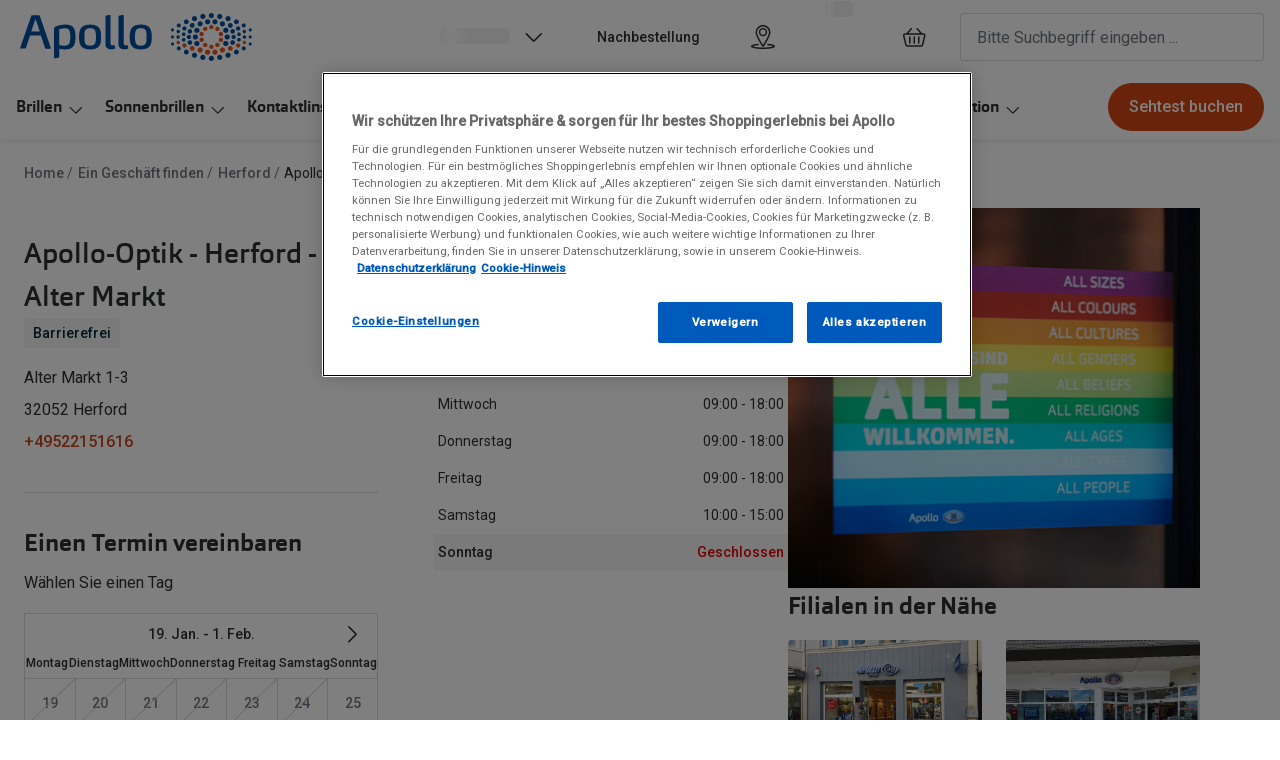

--- FILE ---
content_type: text/html; charset=utf-8
request_url: https://www.apollo.de/filialen/herford/alter-markt-1-3-7512
body_size: 94864
content:
<!DOCTYPE html><html lang="de"><head><meta charSet="utf-8" data-next-head=""/><meta name="viewport" content="width=device-width, initial-scale=1" data-next-head=""/><link rel="preconnect" href="https://cdn.jsdelivr.net/" data-next-head=""/><title data-next-head="">Optiker in Herford - Alter Markt | Apollo</title><link rel="canonical" href="https://www.apollo.de/filialen/herford/alter-markt-1-3-7512" data-next-head=""/><meta name="robots" content="index, follow, max-image-preview:large" data-next-head=""/><meta property="og:url" content="https://www.apollo.de/filialen/herford/alter-markt-1-3-7512" data-next-head=""/><meta property="og:site_name" content="Apollo Brillen &amp; Kontaktlinsen" data-next-head=""/><meta property="og:title" content="Optiker in Herford - Alter Markt | Apollo" data-next-head=""/><meta name="description" content="Terminvereinbarung, Öffnungszeiten und Telefonnummer der Optiker-Filiale in Herford. Sehtest, Kontaktlinsen-Anpassung, Führerscheinsehtest." data-next-head=""/><meta property="og:description" content="Terminvereinbarung, Öffnungszeiten und Telefonnummer der Optiker-Filiale in Herford. Sehtest, Kontaktlinsen-Anpassung, Führerscheinsehtest." data-next-head=""/><meta name="twitter:site" content="https://www.apollo.de/filialen/herford/alter-markt-1-3-7512" data-next-head=""/><meta name="twitter:card" content="summary_large_image" data-next-head=""/><meta name="twitter:image" content="" data-next-head=""/><meta property="og:image" content="" data-next-head=""/><meta property="og:image:width" content="1200" data-next-head=""/><meta property="og:image:height" content="630" data-next-head=""/><meta charSet="UTF-8"/><link rel="preconnect" href="https://www.googletagmanager.com"/><link rel="preconnect" href="https://www.google-analytics.com"/><script>
              (function(w,d,s,l,i){
                w[l]=w[l]||[];
                w[l].push({'gtm.start': new Date().getTime(),event:'gtm.js'});
                var f=d.getElementsByTagName(s)[0],
                    j=d.createElement(s),
                    dl=l!='dataLayer'?'&l='+l:'';
                j.async=true;
                j.src='https://www.googletagmanager.com/gtm.js?id='+i+dl;
                f.parentNode.insertBefore(j,f);
              })(window,document,'script','dataLayer','GTM-5BL9KQJJ');
            </script><link rel="preconnect" href="https://fonts.googleapis.com"/><link href="https://fonts.googleapis.com/css2?family=Roboto:wght@400;500&amp;display=swap" rel="stylesheet"/><link rel="preload" as="font" href="https://assets.grandvision.io/global/orgon-regular.woff2" type="font/woff2" crossorigin="anonymous"/><link rel="preload" as="font" href="https://assets.grandvision.io/global/orgon-medium.woff2" type="font/woff2" crossorigin="anonymous"/><link rel="preload" as="font" href="https://assets.grandvision.io/global/orgon-bold.woff2" type="font/woff2" crossorigin="anonymous"/><style>

    @font-face {
      font-family: 'Orgon';
      src: url('https://assets.grandvision.io/global/orgon-regular.woff2') format('woff2'), url('https://assets.grandvision.io/global/orgon-regular.woff') format('woff');
      font-weight: 400;
      font-display: swap;
    }

    @font-face {
      font-family: 'Orgon';
      src: url('https://assets.grandvision.io/global/orgon-medium.woff2') format('woff2'), url('https://assets.grandvision.io/global/orgon-medium.woff') format('woff');
      font-weight: 500;
      font-display: swap;
    }

    @font-face {
      font-family: 'Orgon';
      src: url('https://assets.grandvision.io/global/orgon-bold.woff2') format('woff2'), url('https://assets.grandvision.io/global/orgon-bold.woff') format('woff');
      font-weight: 700;
      font-display: swap;
    }</style><link rel="preconnect" href="https://auth.apollo.de"/><link rel="apple-touch-icon" sizes="180x180" href="/favicon/apple-touch-icon.png"/><link rel="icon" type="image/png" sizes="32x32" href="/favicon/favicon-32x32.png"/><link rel="icon" type="image/png" sizes="16x16" href="/favicon/favicon-16x16.png"/><link rel="manifest" href="/favicon/site.webmanifest"/><link rel="mask-icon" href="/favicon/safari-pinned-tab.svg" color="#002f72"/><meta name="msapplication-TileColor" content="#ffffff"/><meta name="theme-color" content="#ffffff"/><link rel="preload" href="https://assets.grandvision.io/de-apollo/_next/static/pages/_app-6482e2525b5f60ea.css" as="style"/><link rel="stylesheet" href="https://assets.grandvision.io/de-apollo/_next/static/pages/_app-6482e2525b5f60ea.css" data-n-g=""/><link rel="preload" href="https://assets.grandvision.io/de-apollo/_next/static/242-f1d0d4200b17f017.css" as="style"/><link rel="stylesheet" href="https://assets.grandvision.io/de-apollo/_next/static/242-f1d0d4200b17f017.css" data-n-p=""/><noscript data-n-css=""></noscript><script defer="" nomodule="" src="https://assets.grandvision.io/de-apollo/_next/static/chunks/polyfills-42372ed130431b0a.js"></script><script src="https://assets.grandvision.io/de-apollo/_next/static/chunks/webpack-e8523d47d3ccc022.js" defer=""></script><script src="https://assets.grandvision.io/de-apollo/_next/static/chunks/framework-20a08b216ef029a9.js" defer=""></script><script src="https://assets.grandvision.io/de-apollo/_next/static/chunks/main-a24e9c6ee9396d9f.js" defer=""></script><script src="https://assets.grandvision.io/de-apollo/_next/static/chunks/pages/_app-438210239a079c28.js" defer=""></script><script src="https://assets.grandvision.io/de-apollo/_next/static/chunks/5786-e4478488c4e4facd.js" defer=""></script><script src="https://assets.grandvision.io/de-apollo/_next/static/chunks/8019-969a0b5d225ee7df.js" defer=""></script><script src="https://assets.grandvision.io/de-apollo/_next/static/chunks/242-5047e9aaa67de614.js" defer=""></script><script src="https://assets.grandvision.io/de-apollo/_next/static/chunks/7403-5edbe1e02bb1e62a.js" defer=""></script><script src="https://assets.grandvision.io/de-apollo/_next/static/chunks/6265-2fd248cb647f89dc.js" defer=""></script><script src="https://assets.grandvision.io/de-apollo/_next/static/chunks/pages/templates/store-detail-d5dd21f4afa2b623.js" defer=""></script><script src="https://assets.grandvision.io/de-apollo/_next/static/L16FGWzyEzUx6SH6UfGt7/_buildManifest.js" defer=""></script><script src="https://assets.grandvision.io/de-apollo/_next/static/L16FGWzyEzUx6SH6UfGt7/_ssgManifest.js" defer=""></script></head><body><noscript><iframe src="https://www.googletagmanager.com/ns.html?id=GTM-5BL9KQJJ" height="0" width="0" style="display:none;visibility:hidden"></iframe></noscript><div id="app-container"><div id="__next"><div class="Toastify"></div><div class="page-layout page-layout--with-header page-layout--with-nav"><a href="#main-content" class="_skipLink_1ryvl_1"><span class="_text_3kw2f_1 _text-body_3kw2f_195 _skipLink__text_1ryvl_27">Weiter zum Inhalt</span></a><div class="page-layout__header"><div class="header"><header class="header__header" role="banner"><div class="site-container header__container"><button class="header__hamburger" type="button" aria-label="Menü öffnen" data-element-id="MainNav"><div class="icon icon--hamburger" style="width:24px;height:24px"></div></button><div class="header__logo-wrapper"><a class="logo header__logo" href="/" title="Home" data-t="logo-link" data-element-id="MainNav_Logo"><img class="logo__img" src="//gv-brxm.imgix.net/binaries/_ht_1701700352137/content/gallery/de-apollo/logos/de-apollo-logo.svg" alt="Apollo" data-t="logo-image"/></a></div><nav class="header-menu" aria-label="Übersicht"><div class="header-menu__icons"><button type="button" class="header-menu__search-button header-menu__icon" aria-label="Suchen" data-element-id="MainNav_Search"><div class="icon icon--search" style="width:24px;height:24px"></div></button><a class="header-menu__icon" href="/filialen" aria-label="Ein Geschäft finden" title="Ein Geschäft finden" data-element-id="MainNav_StoreLocator"><div class="icon icon--location" style="width:24px;height:24px"></div></a><div class="wishlist-loader"><div class="wishlist-loader__skeleton"><svg aria-label="Wird geladen..." aria-busy="true" class="_skeleton_167pl_1" height="16" width="100%" fill="none" xmlns="http://www.w3.org/2000/svg"><rect clip-path="url(#clip-path-:R1erajbcm:)" x="0" y="0" width="100%" height="16" style="--gradient-id:url(#gradient-:R1erajbcm:)"></rect><defs><linearGradient id="gradient-:R1erajbcm:"><stop offset="10%" class="_backgroundStop_167pl_11"><animate attributeName="offset" values="-1.5; 1" dur="1.5s" repeatCount="indefinite"></animate></stop><stop offset="50%" class="_shimmerStop_167pl_15"><animate attributeName="offset" values="-1.5; 1.5" dur="1.5s" repeatCount="indefinite"></animate></stop><stop offset="90%" class="_backgroundStop_167pl_11"><animate attributeName="offset" values="-1.5; 2" dur="1.5s" repeatCount="indefinite"></animate></stop></linearGradient></defs><clipPath id="clip-path-:R1erajbcm:"><rect width="100%" height="16" rx="5" fill="currentColor"></rect></clipPath></svg></div></div></div></nav><div class="header__search header__search--desktop" role="search"><input class="search-bar__input" placeholder="Bitte Suchbegriff eingeben ..." data-t="search-bar" aria-label="suchen" value=""/></div></div></header><nav class="site-nav" data-t="site-nav" aria-label="Alle Kategorien"><div class="site-container site-nav__container"><ul class="site-nav__menu"><li class="site-nav-item" data-t="site-nav-item"><a class="site-nav-item__link" href="/brillen" aria-haspopup="true" aria-expanded="false" data-t="site-nav-item-link" data-element-id="MainNav_Brill">Brillen<div class="icon icon--chevron-down" style="width:18px;height:18px"></div></a><div data-t="site-nav-submenu" aria-hidden="true" class="submenu"><div class="submenu__content"><div class="submenu__column"><a class="submenu__link" href="/brillen" data-t="submenu-title-link" tabindex="-1" data-element-id="MainNav_Brill_AlleB"><div class="typography-heading typography-heading--small submenu__title" data-t="typography-heading">Alle Brillen</div></a><ul aria-label="Alle Brillen" class="submenu__items submenu__level-1"><li class="submenu__item"><a class="submenu__link" href="/brillen/damen" data-element-id="MainNav_Brill_AlleB_Damen" tabindex="-1">Damen</a></li><li class="submenu__item"><a class="submenu__link" href="/brillen/herren" data-element-id="MainNav_Brill_AlleB_Herre" tabindex="-1">Herren</a></li><li class="submenu__item"><a class="submenu__link" href="/brillen/kinder" data-element-id="MainNav_Brill_AlleB_Kinde" tabindex="-1">Kinder</a></li><li class="submenu__item"><a class="submenu__link" href="/brillen/gleitsicht" data-element-id="MainNav_Brill_AlleB_Gleit" tabindex="-1">Gleitsicht</a></li><li class="submenu__item"><a class="submenu__link" href="/ai-glasses" data-element-id="MainNav_Brill_AlleB_AiGla" tabindex="-1">AI Glasses</a></li><li class="submenu__item"><a class="submenu__link" href="/brillen/hoerbrille" data-element-id="MainNav_Brill_AlleB_Hrbri" tabindex="-1">Hörbrillen</a></li><li class="submenu__item"><a class="submenu__link" href="/brillen/lesebrillen" data-element-id="MainNav_Brill_AlleB_Leseb" tabindex="-1">Lesebrillen</a></li><li class="submenu__item"><a class="submenu__link" href="/angebote/sale/brillen" data-element-id="MainNav_Brill_AlleB_Sale" tabindex="-1">Sale</a></li><li class="submenu__item"><a class="submenu__link" href="/brillen/kategorien" data-element-id="MainNav_Brill_AlleB_Weite" tabindex="-1">Weitere Brillen-Kategorien</a></li></ul></div><div class="submenu__column"><a class="submenu__link" href="/marken" data-t="submenu-title-link" tabindex="-1" data-element-id="MainNav_Brill_Marke"><div class="typography-heading typography-heading--small submenu__title" data-t="typography-heading">Marken</div></a><ul aria-label="Marken" class="submenu__items submenu__level-1"><li class="submenu__item"><a class="submenu__link" href="/brillen/ray-ban" data-element-id="MainNav_Brill_Marke_RayBa" tabindex="-1">Ray-Ban</a></li><li class="submenu__item"><a class="submenu__link" href="/brillen/dbyd" data-element-id="MainNav_Brill_Marke_Dbyd" tabindex="-1">DbyD</a></li><li class="submenu__item"><a class="submenu__link" href="/brillen/changeme" data-element-id="MainNav_Brill_Marke_Chang" tabindex="-1">ChangeMe!</a></li><li class="submenu__item"><a class="submenu__link" href="/brillen/seen" data-element-id="MainNav_Brill_Marke_Seen" tabindex="-1">Seen</a></li><li class="submenu__item"><a class="submenu__link" href="/brillen/gucci" data-element-id="MainNav_Brill_Marke_Gucci" tabindex="-1">Gucci</a></li><li class="submenu__item"><a class="submenu__link" href="/brillen/unofficial" data-element-id="MainNav_Brill_Marke_Unoff" tabindex="-1">Unofficial</a></li><li class="submenu__item"><a class="submenu__link" href="/brillen/michael-kors" data-element-id="MainNav_Brill_Marke_Micha" tabindex="-1">Michael Kors</a></li><li class="submenu__item"><a class="submenu__link" href="/brillen/miu-miu" data-element-id="MainNav_Brill_Marke_MiuMi" tabindex="-1">Miu Miu</a></li><li class="submenu__item"><a class="submenu__link" href="/marken" data-element-id="MainNav_Brill_Marke_AlleM" tabindex="-1">alle Marken bei Apollo</a></li></ul></div><div class="submenu__column"><a class="submenu__link" href="/ratgeber/brillen/glaspakete" data-t="submenu-title-link" tabindex="-1" data-element-id="MainNav_Brill_Glser"><div class="typography-heading typography-heading--small submenu__title" data-t="typography-heading">Gläser</div></a><ul aria-label="Gläser" class="submenu__items submenu__level-1"><li class="submenu__item"><a class="submenu__link" href="/ratgeber/brillen/glaspakete" data-element-id="MainNav_Brill_Glser_Glasp" tabindex="-1">Glaspakete</a></li><li class="submenu__item"><a class="submenu__link" href="/ratgeber/brillen/glasoptionen" data-element-id="MainNav_Brill_Glser_Glasv" tabindex="-1">Glasveredelungen</a></li><li class="submenu__item"><a class="submenu__link" href="/ratgeber/brillen/brillenglaeser" data-element-id="MainNav_Brill_Glser_Brill" tabindex="-1">Brillenglas Typen</a></li><li class="submenu__item"><a class="submenu__link" href="/inspiration/transitions" data-element-id="MainNav_Brill_Glser_Trans" tabindex="-1">Transitions Gläser</a></li><li class="submenu__item"><a class="submenu__link" href="ratgeber/brillen/blaulichtfilter-brillen" data-element-id="MainNav_Brill_Glser_Blaul" tabindex="-1">Blaulichtfilter</a></li></ul></div><div class="submenu__column"><div class="typography-heading typography-heading--small submenu__title" data-t="typography-heading">Trends</div><ul aria-label="Trends" class="submenu__items submenu__level-1"><li class="submenu__item"><a class="submenu__link" href="https://www.apollo.de/inspiration/oakley-meta" data-element-id="MainNav_Brill_Trend_Oakle" tabindex="-1">Oakley Meta</a></li><li class="submenu__item"><a class="submenu__link" href="/inspiration/nuance" data-element-id="MainNav_Brill_Trend_Nuanc" tabindex="-1">Nuance Audio</a></li><li class="submenu__item"><a class="submenu__link" href="/inspiration/ray-ban-meta" data-element-id="MainNav_Brill_Trend_RayBa" tabindex="-1">Ray-Ban Meta</a></li></ul></div><div class="submenu__column"><a class="submenu__link" href="/zubehoer" data-t="submenu-title-link" tabindex="-1" data-element-id="MainNav_Brill_Zubeh"><div class="typography-heading typography-heading--small submenu__title" data-t="typography-heading">Zubehör</div></a><ul aria-label="Zubehör" class="submenu__items submenu__level-1"><li class="submenu__item"><a class="submenu__link" href="/inspiration/changeme-brillen" data-element-id="MainNav_Brill_Zubeh_Chang" tabindex="-1">ChangeMe Zubehör</a></li><li class="submenu__item"><a class="submenu__link" href="/zubehoer/brillenbugel" data-element-id="MainNav_Brill_Zubeh_Brill" tabindex="-1">Brillenbügel</a></li><li class="submenu__item"><a class="submenu__link" href="/zubehoer/ketten-bander" data-element-id="MainNav_Brill_Zubeh_Brill" tabindex="-1">Brillenkettchen</a></li><li class="submenu__item"><a class="submenu__link" href="/zubehoer/brillenetuis" data-element-id="MainNav_Brill_Zubeh_Brill" tabindex="-1">Brillenetuis</a></li></ul></div><div class="submenu__column"><div class="typography-heading typography-heading--small submenu__title" data-t="typography-heading">Sonstiges</div><ul aria-label="Sonstiges" class="submenu__items submenu__level-1"><li class="submenu__item"><a class="submenu__link" href="https://www.apollo.de/service/online-services/brillenberater" data-element-id="MainNav_Brill_Sonst_Brill" tabindex="-1">Brillenberater</a></li><li class="submenu__item"><a class="submenu__link" href="/service/apollo-plus" data-element-id="MainNav_Brill_Sonst_Apoll" tabindex="-1">Apollo+ Brillen mieten statt kaufen</a></li></ul></div></div></div></li><li class="site-nav-item" data-t="site-nav-item"><a class="site-nav-item__link" href="/sonnenbrillen" aria-haspopup="true" aria-expanded="false" data-t="site-nav-item-link" data-element-id="MainNav_Sonne">Sonnenbrillen<div class="icon icon--chevron-down" style="width:18px;height:18px"></div></a><div data-t="site-nav-submenu" aria-hidden="true" class="submenu"><div class="submenu__content"><div class="submenu__column"><div class="typography-heading typography-heading--small submenu__title" data-t="typography-heading">Kategorien</div><ul aria-label="Kategorien" class="submenu__items submenu__level-1"><li class="submenu__item"><a class="submenu__link" href="/sonnenbrillen" data-element-id="MainNav_Sonne_Kateg_AlleS" tabindex="-1">Alle Sonnenbrillen</a></li><li class="submenu__item"><a class="submenu__link" href="/sonnenbrillen/damen" data-element-id="MainNav_Sonne_Kateg_Damen" tabindex="-1">Damen</a></li><li class="submenu__item"><a class="submenu__link" href="/sonnenbrillen/herren" data-element-id="MainNav_Sonne_Kateg_Herre" tabindex="-1">Herren</a></li><li class="submenu__item"><a class="submenu__link" href="/sonnenbrillen/kinder" data-element-id="MainNav_Sonne_Kateg_Kinde" tabindex="-1">Kinder</a></li><li class="submenu__item"><a class="submenu__link" href="/sonnenbrillen/gleitsicht" data-element-id="MainNav_Sonne_Kateg_Gleit" tabindex="-1">Gleitsichtsonnenbrillen</a></li><li class="submenu__item"><a class="submenu__link" href="/sonnenbrillen/mit-sehstaerke" data-element-id="MainNav_Sonne_Kateg_Sonne" tabindex="-1">Sonnenbrillen mit Sehstärke</a></li><li class="submenu__item"><a class="submenu__link" href="/sonnenbrillen/sportlich?q=sonnenbrille" data-element-id="MainNav_Sonne_Kateg_Sport" tabindex="-1">Sportsonnenbrillen</a></li><li class="submenu__item"><a class="submenu__link" href="/angebote/sale/sonnenbrillen" data-element-id="MainNav_Sonne_Kateg_Sale" tabindex="-1">Sale</a></li><li class="submenu__item"><a class="submenu__link" href="/sonnenbrillen/kategorien" data-element-id="MainNav_Sonne_Kateg_Weite" tabindex="-1">Weitere Sonnenbrillen Kategorien</a></li></ul></div><div class="submenu__column"><a class="submenu__link" href="/marken" data-t="submenu-title-link" tabindex="-1" data-element-id="MainNav_Sonne_Marke"><div class="typography-heading typography-heading--small submenu__title" data-t="typography-heading">Marken</div></a><ul aria-label="Marken" class="submenu__items submenu__level-1"><li class="submenu__item"><a class="submenu__link" href="/sonnenbrillen/ray-ban" data-element-id="MainNav_Sonne_Marke_RayBa" tabindex="-1">Ray-Ban</a></li><li class="submenu__item"><a class="submenu__link" href="/ai-glasses/ray-ban-meta" data-element-id="MainNav_Sonne_Marke_RayBa" tabindex="-1">Ray-Ban META</a></li><li class="submenu__item"><a class="submenu__link" href="/sonnenbrillen/oakley" data-element-id="MainNav_Sonne_Marke_Oakle" tabindex="-1">Oakley</a></li><li class="submenu__item"><a class="submenu__link" href="/ai-glasses/oakley-meta" data-element-id="MainNav_Sonne_Marke_Oakle" tabindex="-1">Oakley META</a></li><li class="submenu__item"><a class="submenu__link" href="/sonnenbrillen/dbyd" data-element-id="MainNav_Sonne_Marke_Dbyd" tabindex="-1">DbyD</a></li><li class="submenu__item"><a class="submenu__link" href="/sonnenbrillen/miu-miu" data-element-id="MainNav_Sonne_Marke_MiuMi" tabindex="-1">Miu Miu</a></li><li class="submenu__item"><a class="submenu__link" href="/sonnenbrillen/prada" data-element-id="MainNav_Sonne_Marke_Prada" tabindex="-1">Prada</a></li><li class="submenu__item"><a class="submenu__link" href="/sonnenbrillen/michael-kors" data-element-id="MainNav_Sonne_Marke_Micha" tabindex="-1">Michael Kors</a></li><li class="submenu__item"><a class="submenu__link" href="/marken" data-element-id="MainNav_Sonne_Marke_AlleM" tabindex="-1">alle Marken bei Apollo</a></li></ul></div><div class="submenu__column"><div class="typography-heading typography-heading--small submenu__title" data-t="typography-heading">Trends</div><ul aria-label="Trends" class="submenu__items submenu__level-1"><li class="submenu__item"><a class="submenu__link" href="/sonnenbrillen/nachhaltig" data-element-id="MainNav_Sonne_Trend_Nachh" tabindex="-1">Nachhaltige Sonnenbrillen</a></li><li class="submenu__item"><a class="submenu__link" href="https://www.apollo.de/inspiration/oakley-meta" data-element-id="MainNav_Sonne_Trend_Oakle" tabindex="-1">Oakley Meta</a></li><li class="submenu__item"><a class="submenu__link" href="/inspiration/ray-ban-meta" data-element-id="MainNav_Sonne_Trend_RayBa" tabindex="-1">Ray-Ban Meta</a></li><li class="submenu__item"><a class="submenu__link" href="/sonnenbrillen/ray-ban/reverse" data-element-id="MainNav_Sonne_Trend_RayBa" tabindex="-1">Ray-Ban Reverse</a></li><li class="submenu__item"><a class="submenu__link" href="/inspiration/sport-sonnenbrillen" data-element-id="MainNav_Sonne_Trend_Sport" tabindex="-1">Sport Sonnenbrillen</a></li></ul></div><div class="submenu__column"><a class="submenu__link" href="/zubehoer" data-t="submenu-title-link" tabindex="-1" data-element-id="MainNav_Sonne_Zubeh"><div class="typography-heading typography-heading--small submenu__title" data-t="typography-heading">Zubehör</div></a><ul aria-label="Zubehör" class="submenu__items submenu__level-1"><li class="submenu__item"><a class="submenu__link" href="/zubehoer/ketten-bander" data-element-id="MainNav_Sonne_Zubeh_Brill" tabindex="-1">Brillenkettchen</a></li><li class="submenu__item"><a class="submenu__link" href="/zubehoer/sonnenbrillen-vorhanger" data-element-id="MainNav_Sonne_Zubeh_Sonne" tabindex="-1">Sonnenbrillen Clips</a></li></ul></div><div class="submenu__column"><div class="typography-heading typography-heading--small submenu__title" data-t="typography-heading">Neu</div><ul aria-label="Neu" class="submenu__items submenu__level-1"><li class="submenu__item"><a class="submenu__link" href="https://www.apollo.de/sonnenbrillen/sportlich/ski" data-element-id="MainNav_Sonne_Neu_Skibr" tabindex="-1">Skibrillen</a></li><li class="submenu__item"><a class="submenu__link" href="/sonnenbrillen/bliz" data-element-id="MainNav_Sonne_Neu_BlizS" tabindex="-1">Bliz Sonnenbrillen</a></li><li class="submenu__item"><a class="submenu__link" href="/inspiration/nuance" data-element-id="MainNav_Sonne_Neu_Nuanc" tabindex="-1">Nuance Audio</a></li></ul></div></div></div></li><li class="site-nav-item" data-t="site-nav-item"><a class="site-nav-item__link" href="/kontaktlinsen" aria-haspopup="true" aria-expanded="false" data-t="site-nav-item-link" data-element-id="MainNav_Konta">Kontaktlinsen<div class="icon icon--chevron-down" style="width:18px;height:18px"></div></a><div data-t="site-nav-submenu" aria-hidden="true" class="submenu"><div class="submenu__content"><div class="submenu__column"><a class="submenu__link" href="/kontaktlinsen" data-t="submenu-title-link" tabindex="-1" data-element-id="MainNav_Konta_Konta"><div class="typography-heading typography-heading--small submenu__title" data-t="typography-heading">Kontaktlinsen-Sortiment</div></a><ul aria-label="Kontaktlinsen-Sortiment" class="submenu__items submenu__level-1"><li class="submenu__item"><a class="submenu__link" href="/kontaktlinsen/tageslinsen" data-element-id="MainNav_Konta_Konta_Tages" tabindex="-1">Tageslinsen</a></li><li class="submenu__item"><a class="submenu__link" href="/kontaktlinsen/wochenlinsen" data-element-id="MainNav_Konta_Konta_Woche" tabindex="-1">Wochenlinsen</a></li><li class="submenu__item"><a class="submenu__link" href="/kontaktlinsen/monatslinsen" data-element-id="MainNav_Konta_Konta_Monat" tabindex="-1">Monatslinsen</a></li><li class="submenu__item"><a class="submenu__link" href="/kontaktlinsen/farblinsen" data-element-id="MainNav_Konta_Konta_Farbl" tabindex="-1">Farblinsen</a></li><li class="submenu__item"><a class="submenu__link" href="/kontaktlinsen/farblinsen/halloween-kontaktlinsen" data-element-id="MainNav_Konta_Konta_Motiv" tabindex="-1">Motivlinsen</a></li><li class="submenu__item"><a class="submenu__link" href="/kontaktlinsen/tag-und-nacht-linsen" data-element-id="MainNav_Konta_Konta_TagUn" tabindex="-1">Tag-und Nachtlinsen</a></li><li class="submenu__item"><a class="submenu__link" href="/kontaktlinsen/sphaerisch" data-element-id="MainNav_Konta_Konta_Sphri" tabindex="-1">Sphärische Kontaktlinsen</a></li><li class="submenu__item"><a class="submenu__link" href="/kontaktlinsen/torisch" data-element-id="MainNav_Konta_Konta_Toris" tabindex="-1">Torische Kontaktlinsen</a></li><li class="submenu__item"><a class="submenu__link" href="/kontaktlinsen/multifokallinsen" data-element-id="MainNav_Konta_Konta_Multi" tabindex="-1">Multifokale Kontaktlinsen</a></li></ul></div><div class="submenu__column"><div class="typography-heading typography-heading--small submenu__title" data-t="typography-heading">Marken</div><ul aria-label="Marken" class="submenu__items submenu__level-1"><li class="submenu__item"><a class="submenu__link" href="/kontaktlinsen/iwear" data-element-id="MainNav_Konta_Marke_Iwear" tabindex="-1">iWear</a></li><li class="submenu__item"><a class="submenu__link" href="/kontaktlinsen/acuvue" data-element-id="MainNav_Konta_Marke_Acuvu" tabindex="-1">Acuvue</a></li><li class="submenu__item"><a class="submenu__link" href="/kontaktlinsen/airoptix" data-element-id="MainNav_Konta_Marke_AirOp" tabindex="-1">Air Optix</a></li><li class="submenu__item"><a class="submenu__link" href="/kontaktlinsen/avaira-vitality" data-element-id="MainNav_Konta_Marke_Avair" tabindex="-1">Avaira Vitality</a></li><li class="submenu__item"><a class="submenu__link" href="/kontaktlinsen/biofinity" data-element-id="MainNav_Konta_Marke_Biofi" tabindex="-1">Biofinity</a></li><li class="submenu__item"><a class="submenu__link" href="/kontaktlinsen/biotrue" data-element-id="MainNav_Konta_Marke_Biotr" tabindex="-1">Biotrue</a></li><li class="submenu__item"><a class="submenu__link" href="/kontaktlinsen/dailies" data-element-id="MainNav_Konta_Marke_Daili" tabindex="-1">Dailies</a></li><li class="submenu__item"><a class="submenu__link" href="/kontaktlinsen/precision1" data-element-id="MainNav_Konta_Marke_Preci" tabindex="-1">Precision1</a></li><li class="submenu__item"><a class="submenu__link" href="/kontaktlinsen/proclear" data-element-id="MainNav_Konta_Marke_Procl" tabindex="-1">Proclear</a></li></ul></div><div class="submenu__column"><a class="submenu__link" href="/kontaktlinsen/pflegemittel" data-t="submenu-title-link" tabindex="-1" data-element-id="MainNav_Konta_Pfleg"><div class="typography-heading typography-heading--small submenu__title" data-t="typography-heading">Pflegemittel</div></a><ul aria-label="Pflegemittel" class="submenu__items submenu__level-1"><li class="submenu__item"><a class="submenu__link" href="/kontaktlinsen/pflegemittel/all-in-one-pflege" data-element-id="MainNav_Konta_Pfleg_AllIn" tabindex="-1">All in One Pflege</a></li><li class="submenu__item"><a class="submenu__link" href="/kontaktlinsen/pflegemittel/kochsalzloesung" data-element-id="MainNav_Konta_Pfleg_Kochs" tabindex="-1">Kochsalzlösung</a></li><li class="submenu__item"><a class="submenu__link" href="/kontaktlinsen/pflegemittel/hartlinsenpflege" data-element-id="MainNav_Konta_Pfleg_Pfleg" tabindex="-1">Pflegemittel für harte Kontaktlinsen</a></li><li class="submenu__item"><a class="submenu__link" href="/kontaktlinsen/pflegemittel/peroxid-pflege" data-element-id="MainNav_Konta_Pfleg_Perox" tabindex="-1">Peroxid Pflege</a></li><li class="submenu__item"><a class="submenu__link" href="/kontaktlinsen/pflegemittel/reisegroessen" data-element-id="MainNav_Konta_Pfleg_Reise" tabindex="-1">Reisegrößen</a></li></ul></div><div class="submenu__column"><div class="typography-heading typography-heading--small submenu__title" data-t="typography-heading">Tipp</div><ul aria-label="Tipp" class="submenu__items submenu__level-1"><li class="submenu__item"><a class="submenu__link" href="/service/online-services/kontaktlinsen-abo" data-element-id="MainNav_Konta_Tipp_Konta" tabindex="-1">Kontaktlinsen Abo</a></li><li class="submenu__item"><a class="submenu__link" href="/service/kontaktlinsen-probetragen" data-element-id="MainNav_Konta_Tipp_Konta" tabindex="-1">Kontaktlinsen Probetragen</a></li></ul></div></div></div></li><li class="site-nav-item" data-t="site-nav-item"><a class="site-nav-item__link" href="/akustik" aria-haspopup="true" aria-expanded="false" data-t="site-nav-item-link" data-element-id="MainNav_Hraku">Hörakustik<div class="icon icon--chevron-down" style="width:18px;height:18px"></div></a><div data-t="site-nav-submenu" aria-hidden="true" class="submenu"><div class="submenu__content"><div class="submenu__column"><div class="typography-heading typography-heading--small submenu__title" data-t="typography-heading">Kategorien</div><ul aria-label="Kategorien" class="submenu__items submenu__level-1"><li class="submenu__item"><a class="submenu__link" href="/zubehoer/gehorschutz" data-element-id="MainNav_Hraku_Kateg_Gehrs" tabindex="-1">Gehörschutz</a></li><li class="submenu__item"><a class="submenu__link" href="/akustik/hoergeraete" data-element-id="MainNav_Hraku_Kateg_Hrger" tabindex="-1">Hörgeräte</a><ul aria-label="Hörgeräte" class="submenu__items submenu__level-2"><li class="submenu__item"><a class="submenu__link" href="/zubehoer?accessoryType=Hörgeräte+Zubehör" data-element-id="MainNav_Hraku_Kateg_Hrger" tabindex="-1">Hörgeräte Zubehör</a></li><li class="submenu__item"><a class="submenu__link" href="/angebote/signia-active" data-element-id="MainNav_Hraku_Kateg_Hrger" tabindex="-1">Signia Active</a></li></ul></li></ul></div></div></div></li><li class="site-nav-item" data-t="site-nav-item"><a class="site-nav-item__link" href="/zubehoer" aria-haspopup="true" aria-expanded="false" data-t="site-nav-item-link" data-element-id="MainNav_Zubeh">Zubehör<div class="icon icon--chevron-down" style="width:18px;height:18px"></div></a><div data-t="site-nav-submenu" aria-hidden="true" class="submenu"><div class="submenu__content"><div class="submenu__column"><div class="typography-heading typography-heading--small submenu__title" data-t="typography-heading">Brillen &amp; Sonnenbrillen</div><ul aria-label="Brillen &amp; Sonnenbrillen" class="submenu__items submenu__level-1"><li class="submenu__item"><a class="submenu__link" href="/zubehoer/brillenetuis" data-element-id="MainNav_Zubeh_Brill_Brill" tabindex="-1">Brillenetuis</a></li><li class="submenu__item"><a class="submenu__link" href="/zubehoer/brillenbugel" data-element-id="MainNav_Zubeh_Brill_Brill" tabindex="-1">Brillenbügel</a></li><li class="submenu__item"><a class="submenu__link" href="/zubehoer/brillenreinigung" data-element-id="MainNav_Zubeh_Brill_Brill" tabindex="-1">Brillenreinigung</a></li><li class="submenu__item"><a class="submenu__link" href="/zubehoer/ketten-bander" data-element-id="MainNav_Zubeh_Brill_Brill" tabindex="-1">Brillenkettchen</a></li><li class="submenu__item"><a class="submenu__link" href="/zubehoer/sonnenbrillen-vorhanger" data-element-id="MainNav_Zubeh_Brill_Sonne" tabindex="-1">Sonnenbrillen Clips</a></li></ul></div></div></div></li><li class="site-nav-item" data-t="site-nav-item"><a class="site-nav-item__link" href="/angebote" aria-haspopup="true" aria-expanded="false" data-t="site-nav-item-link" data-element-id="MainNav_Aktio">Aktionen<div class="icon icon--chevron-down" style="width:18px;height:18px"></div></a><div data-t="site-nav-submenu" aria-hidden="true" class="submenu"><div class="submenu__content"><div class="submenu__column"><a class="submenu__link" href="/angebote/sale" data-t="submenu-title-link" tabindex="-1" data-element-id="MainNav_Aktio_Seaso"><div class="typography-heading typography-heading--small submenu__title" data-t="typography-heading">Season Sale</div></a><ul aria-label="Season Sale" class="submenu__items submenu__level-1"><li class="submenu__item"><a class="submenu__link" href="/angebote/sale/brillen" data-element-id="MainNav_Aktio_Seaso_Brill" tabindex="-1">Brillen Sale</a></li><li class="submenu__item"><a class="submenu__link" href="/angebote/sale/sonnenbrillen" data-element-id="MainNav_Aktio_Seaso_Sonne" tabindex="-1">Sonnenbrillen Sale</a></li></ul></div><div class="submenu__column"><div class="typography-heading typography-heading--small submenu__title" data-t="typography-heading">Aktuelle Aktionen</div><ul aria-label="Aktuelle Aktionen" class="submenu__items submenu__level-1"><li class="submenu__item"><a class="submenu__link" href="/brillen" data-element-id="MainNav_Aktio_Aktue_2Fr1" tabindex="-1">2 für 1</a></li><li class="submenu__item"><a class="submenu__link" href="/brillen/hoerbrillen" data-element-id="MainNav_Aktio_Aktue_30Auf" tabindex="-1">-30% auf Nuance</a></li><li class="submenu__item"><a class="submenu__link" href="/kontaktlinsen/iwear" data-element-id="MainNav_Aktio_Aktue_15Auf" tabindex="-1">-15% auf iWear</a></li><li class="submenu__item"><a class="submenu__link" href="/kontaktlinsen/farblinsen/halloween-kontaktlinsen" data-element-id="MainNav_Aktio_Aktue_AufFa" tabindex="-1">Auf Farb- und Motivlinsen</a></li><li class="submenu__item"><a class="submenu__link" href="/angebote" data-element-id="MainNav_Aktio_Aktue_ZurAk" tabindex="-1">zur Aktionsübersicht</a></li></ul></div></div></div></li><li class="site-nav-item" data-t="site-nav-item"><a class="site-nav-item__link" href="/service" aria-haspopup="true" aria-expanded="false" data-t="site-nav-item-link" data-element-id="MainNav_Servi">Service<div class="icon icon--chevron-down" style="width:18px;height:18px"></div></a><div data-t="site-nav-submenu" aria-hidden="true" class="submenu"><div class="submenu__content"><div class="submenu__column"><div class="typography-heading typography-heading--small submenu__title" data-t="typography-heading">Terminarten</div><ul aria-label="Terminarten" class="submenu__items submenu__level-1"><li class="submenu__item"><a class="submenu__link" href="/service/sehtest" data-element-id="MainNav_Servi_Termi_Sehte" tabindex="-1">Sehtest Pro</a></li><li class="submenu__item"><a class="submenu__link" href="https://www.apollo.de/service/augen-check-up" data-element-id="MainNav_Servi_Termi_Augen" tabindex="-1">Augen-Check-Up</a></li><li class="submenu__item"><a class="submenu__link" href="/service/brillenberatung" data-element-id="MainNav_Servi_Termi_Brill" tabindex="-1">Brillenberatung bei Apollo</a></li><li class="submenu__item"><a class="submenu__link" href="/service/hoertest" data-element-id="MainNav_Servi_Termi_Hrtes" tabindex="-1">Hörtest Pro</a></li><li class="submenu__item"><a class="submenu__link" href="/service/fuehrerschein-sehtest" data-element-id="MainNav_Servi_Termi_Fhrer" tabindex="-1">Führerschein-Sehtest</a></li><li class="submenu__item"><a class="submenu__link" href="/service/kontaktlinsen-sehtest" data-element-id="MainNav_Servi_Termi_Konta" tabindex="-1">Kontaktlinsen Sehtest</a></li></ul></div><div class="submenu__column"><div class="typography-heading typography-heading--small submenu__title" data-t="typography-heading">Informationen</div><ul aria-label="Informationen" class="submenu__items submenu__level-1"><li class="submenu__item"><a class="submenu__link" href="/ueber-uns/engagement/onesight-foundation" data-element-id="MainNav_Servi_Infor_Onesi" tabindex="-1">OneSight Foundation</a></li><li class="submenu__item"><a class="submenu__link" href="/ueber-uns/engagement/hoergeraet-spenden" data-element-id="MainNav_Servi_Infor_Hrger" tabindex="-1">Hörgerät spenden</a></li><li class="submenu__item"><a class="submenu__link" href="/service/servicegarantien" data-element-id="MainNav_Servi_Infor_Apoll" tabindex="-1">APOLLO Garantien</a></li><li class="submenu__item"><a class="submenu__link" href="/service/payback" data-element-id="MainNav_Servi_Infor_Payba" tabindex="-1">PAYBACK Punkte sammeln</a></li></ul></div><div class="submenu__column"><div class="typography-heading typography-heading--small submenu__title" data-t="typography-heading">Apollo Services</div><ul aria-label="Apollo Services" class="submenu__items submenu__level-1"><li class="submenu__item"><a class="submenu__link" href="/service/apollo-plus" data-element-id="MainNav_Servi_Apoll_NeuAp" tabindex="-1">NEU: Apollo+ Brillen mieten statt kaufen</a></li><li class="submenu__item"><a class="submenu__link" href="/service/kontaktlinsen-probetragen" data-element-id="MainNav_Servi_Apoll_Konta" tabindex="-1">Kontaktlinsen-Probetragen</a></li><li class="submenu__item"><a class="submenu__link" href="/angebote/finanzierung" data-element-id="MainNav_Servi_Apoll_0Fina" tabindex="-1">0 % Finanzierung</a></li><li class="submenu__item"><a class="submenu__link" href="/service/hoergeraete-versicherung" data-element-id="MainNav_Servi_Apoll_Hrger" tabindex="-1">Hörgeräte Versicherung</a></li><li class="submenu__item"><a class="submenu__link" href="/service/brillenreparatur" data-element-id="MainNav_Servi_Apoll_Brill" tabindex="-1">Brillenreparatur</a></li></ul></div><div class="submenu__column"><a class="submenu__link" href="/service/online-services" data-t="submenu-title-link" tabindex="-1" data-element-id="MainNav_Servi_Onlin"><div class="typography-heading typography-heading--small submenu__title" data-t="typography-heading">Online Services</div></a><ul aria-label="Online Services" class="submenu__items submenu__level-1"><li class="submenu__item"><a class="submenu__link" href="https://bestellstatus.apollo.de/bestellstatus.htm" data-element-id="MainNav_Servi_Onlin_Beste" tabindex="-1">Bestellstatus</a></li><li class="submenu__item"><a class="submenu__link" href="/service/online-services/brille-virtuell-anprobieren" data-element-id="MainNav_Servi_Onlin_Brill" tabindex="-1">Brillen virtuell anprobieren</a></li><li class="submenu__item"><a class="submenu__link" href="/service/online-services/brillenberater" data-element-id="MainNav_Servi_Onlin_Brill" tabindex="-1">Brillenberater</a></li><li class="submenu__item"><a class="submenu__link" href="/service/online-services/kontaktlinsen-abo" data-element-id="MainNav_Servi_Onlin_Konta" tabindex="-1">Kontaktlinsen im Abo</a></li><li class="submenu__item"><a class="submenu__link" href="/service/online-services/anprobefaehige-produkte" data-element-id="MainNav_Servi_Onlin_Brill" tabindex="-1">Brillen &amp; Sonnenbrillen in Filiale anprobieren</a></li><li class="submenu__item"><a class="submenu__link" href="/ueber-uns/newsletter" data-element-id="MainNav_Servi_Onlin_Newsl" tabindex="-1">Newsletter</a></li></ul></div><div class="submenu__column"><a class="submenu__link" href="/service/haeufige-fragen" data-t="submenu-title-link" tabindex="-1" data-element-id="MainNav_Servi_Hufig"><div class="typography-heading typography-heading--small submenu__title" data-t="typography-heading">Häufige Fragen</div></a><ul aria-label="Häufige Fragen" class="submenu__items submenu__level-1"><li class="submenu__item"><a class="submenu__link" href="/service/haeufige-fragen/bestellung-und-lieferung/kontakt" data-element-id="MainNav_Servi_Hufig_Konta" tabindex="-1">Kontakt</a></li><li class="submenu__item"><a class="submenu__link" href="/service/haeufige-fragen/filialauskuenfte" data-element-id="MainNav_Servi_Hufig_Filia" tabindex="-1">Filialauskünfte</a></li><li class="submenu__item"><a class="submenu__link" href="/service/haeufige-fragen/ruecksendung-und-erstattung" data-element-id="MainNav_Servi_Hufig_Rckse" tabindex="-1">Rücksendung &amp; Erstattung</a></li><li class="submenu__item"><a class="submenu__link" href="/service/haeufige-fragen/mein-konto-und-technische-fragen" data-element-id="MainNav_Servi_Hufig_MeinK" tabindex="-1">Mein Konto &amp; technische Fragen</a></li><li class="submenu__item"><a class="submenu__link" href="/service/haeufige-fragen/produkte-und-abos" data-element-id="MainNav_Servi_Hufig_Produ" tabindex="-1">Produkte &amp; Abos</a></li><li class="submenu__item"><a class="submenu__link" href="/service/haeufige-fragen/bestellung-und-lieferung" data-element-id="MainNav_Servi_Hufig_Beste" tabindex="-1">Bestellung &amp; Lieferung</a></li><li class="submenu__item"><a class="submenu__link" href="/service/haeufige-fragen/zahlung-und-gutscheinkarten" data-element-id="MainNav_Servi_Hufig_Zahlu" tabindex="-1">Zahlung &amp; Gutscheinkarten</a></li></ul></div><div class="submenu__column"><a class="submenu__link" href="/ruecksendung" data-t="submenu-title-link" tabindex="-1" data-element-id="MainNav_Servi_Rckse"><div class="typography-heading typography-heading--small submenu__title" data-t="typography-heading">Rücksendung</div></a></div></div></div></li><li class="site-nav-item" data-t="site-nav-item"><a class="site-nav-item__link" href="/ratgeber" aria-haspopup="true" aria-expanded="false" data-t="site-nav-item-link" data-element-id="MainNav_Ratge">Ratgeber<div class="icon icon--chevron-down" style="width:18px;height:18px"></div></a><div data-t="site-nav-submenu" aria-hidden="true" class="submenu"><div class="submenu__content"><div class="submenu__column"><a class="submenu__link" href="/ratgeber/augen-und-sehen" data-t="submenu-title-link" tabindex="-1" data-element-id="MainNav_Ratge_Augen"><div class="typography-heading typography-heading--small submenu__title" data-t="typography-heading">Augen und Sehen</div></a><ul aria-label="Augen und Sehen" class="submenu__items submenu__level-1"><li class="submenu__item"><a class="submenu__link" href="/ratgeber/augen-und-sehen/weitsichtig" data-element-id="MainNav_Ratge_Augen_Weits" tabindex="-1">Weitsichtig</a></li><li class="submenu__item"><a class="submenu__link" href="/ratgeber/augen-und-sehen/myopie-management" data-element-id="MainNav_Ratge_Augen_Kurzs" tabindex="-1">Kurzsichtigkeit bei Kindern</a></li><li class="submenu__item"><a class="submenu__link" href="/ratgeber/augen-und-sehen/unterschied-weitsichtig-alterssichtig" data-element-id="MainNav_Ratge_Augen_Unter" tabindex="-1">Unterschied Alterssichtig &amp; Weitsichtig</a></li><li class="submenu__item"><a class="submenu__link" href="/ratgeber/augen-und-sehen/diabetes" data-element-id="MainNav_Ratge_Augen_Diabe" tabindex="-1">Diabetes</a></li><li class="submenu__item"><a class="submenu__link" href="/ratgeber/augen-und-sehen/geschwollene-augen" data-element-id="MainNav_Ratge_Augen_Gesch" tabindex="-1">Geschwollene Augen</a></li><li class="submenu__item"><a class="submenu__link" href="/ratgeber/augen-und-sehen/lebensmittel-und-vitamine-fuer-gesunde-augen" data-element-id="MainNav_Ratge_Augen_Vitam" tabindex="-1">Vitamine für gesunde Augen</a></li><li class="submenu__item"><a class="submenu__link" href="/ratgeber/augen-und-sehen/augentraining" data-element-id="MainNav_Ratge_Augen_Augen" tabindex="-1">Augentraining</a></li><li class="submenu__item"><a class="submenu__link" href="/ratgeber/augen-und-sehen/kindersehtest" data-element-id="MainNav_Ratge_Augen_Kinde" tabindex="-1">Kindersehtest</a></li><li class="submenu__item"><a class="submenu__link" href="/ratgeber/augen-und-sehen/kurzsichtig" data-element-id="MainNav_Ratge_Augen_Kurzs" tabindex="-1">Kurzsichtig</a></li></ul></div><div class="submenu__column"><a class="submenu__link" href="/ratgeber/brillen" data-t="submenu-title-link" tabindex="-1" data-element-id="MainNav_Ratge_Brill"><div class="typography-heading typography-heading--small submenu__title" data-t="typography-heading">Brillen</div></a><ul aria-label="Brillen" class="submenu__items submenu__level-1"><li class="submenu__item"><a class="submenu__link" href="/ratgeber/brillen/glaspakete" data-element-id="MainNav_Ratge_Brill_Glasp" tabindex="-1">Glaspakete</a></li><li class="submenu__item"><a class="submenu__link" href="/ratgeber/brillen/glasoptionen" data-element-id="MainNav_Ratge_Brill_Glaso" tabindex="-1">Glasoptionen</a></li><li class="submenu__item"><a class="submenu__link" href="/ratgeber/brillen/brille-beim-autofahren" data-element-id="MainNav_Ratge_Brill_Brill" tabindex="-1">Brille beim Autofahren</a></li><li class="submenu__item"><a class="submenu__link" href="/ratgeber/brillen/blaulichtfilter-brillen" data-element-id="MainNav_Ratge_Brill_Blaul" tabindex="-1">Blaulichtfilterbrillen</a></li><li class="submenu__item"><a class="submenu__link" href="/ratgeber/brillen/bildschirmarbeitsplatzbrillen" data-element-id="MainNav_Ratge_Brill_Bilds" tabindex="-1">Bildschirmarbeitsplatzbrillen</a></li><li class="submenu__item"><a class="submenu__link" href="/ratgeber/brillen/gleitsicht" data-element-id="MainNav_Ratge_Brill_Gleit" tabindex="-1">Gleitsichtbrille</a></li><li class="submenu__item"><a class="submenu__link" href="/ratgeber/brillen/wie-waehle-ich-die-richtige-brille" data-element-id="MainNav_Ratge_Brill_WieWh" tabindex="-1">Wie wähle ich die richtige Brille?</a></li><li class="submenu__item"><a class="submenu__link" href="/ratgeber/brillen/brillenpass-richtig-lesen" data-element-id="MainNav_Ratge_Brill_Brill" tabindex="-1">Brillenpass richtig lesen</a></li><li class="submenu__item"><a class="submenu__link" href="/ratgeber/brillen/beschlagene-brille" data-element-id="MainNav_Ratge_Brill_Besch" tabindex="-1">Beschlagene Brille</a></li></ul></div><div class="submenu__column"><a class="submenu__link" href="/ratgeber/sonnenbrillen" data-t="submenu-title-link" tabindex="-1" data-element-id="MainNav_Ratge_Sonne"><div class="typography-heading typography-heading--small submenu__title" data-t="typography-heading">Sonnenbrillen</div></a><ul aria-label="Sonnenbrillen" class="submenu__items submenu__level-1"><li class="submenu__item"><a class="submenu__link" href="/ratgeber/sonnenbrillen/individualisierte-sonnenbrillen" data-element-id="MainNav_Ratge_Sonne_Indiv" tabindex="-1">Individualisierte Sonnenbrillen</a></li><li class="submenu__item"><a class="submenu__link" href="/ratgeber/sonnenbrillen/sonnenbrillen-zum-autofahren" data-element-id="MainNav_Ratge_Sonne_Sonne" tabindex="-1">Sonnenbrillen zum Autofahren</a></li><li class="submenu__item"><a class="submenu__link" href="/ratgeber/sonnenbrillen/uv-schutz-und-filterkategorien" data-element-id="MainNav_Ratge_Sonne_UvSch" tabindex="-1">UV Schutz &amp; Filterkategorien</a></li><li class="submenu__item"><a class="submenu__link" href="/ratgeber/sonnenbrillen/wie-waehle-ich-die-richtige-sonnenbrille" data-element-id="MainNav_Ratge_Sonne_WahlD" tabindex="-1">Wahl der richtigen Sonnenbrille</a></li></ul></div><div class="submenu__column"><a class="submenu__link" href="/ratgeber/kontaktlinsen" data-t="submenu-title-link" tabindex="-1" data-element-id="MainNav_Ratge_Konta"><div class="typography-heading typography-heading--small submenu__title" data-t="typography-heading">Kontaktlinsen</div></a><ul aria-label="Kontaktlinsen" class="submenu__items submenu__level-1"><li class="submenu__item"><a class="submenu__link" href="/ratgeber/kontaktlinsen/kontaktlinsen-im-urlaub" data-element-id="MainNav_Ratge_Konta_Konta" tabindex="-1">Kontaktlinsen im Urlaub</a></li><li class="submenu__item"><a class="submenu__link" href="/ratgeber/kontaktlinsen/kontaktlinsen-richtig-reinigen" data-element-id="MainNav_Ratge_Konta_Konta" tabindex="-1">Kontaktlinsen richtig reinigen</a></li><li class="submenu__item"><a class="submenu__link" href="/ratgeber/kontaktlinsen/kontaktlinsen-einsetzen-rausnehmen" data-element-id="MainNav_Ratge_Konta_Konta" tabindex="-1">Kontaktlinsen einsetzen &amp; herausnehmen</a></li><li class="submenu__item"><a class="submenu__link" href="/ratgeber/kontaktlinsen/gleitsichtkontaktlinsen" data-element-id="MainNav_Ratge_Konta_Gleit" tabindex="-1">Gleitsichtkontaktlinsen</a></li><li class="submenu__item"><a class="submenu__link" href="/ratgeber/kontaktlinsen/kontaktlinsen-nachkontrolle" data-element-id="MainNav_Ratge_Konta_Konta" tabindex="-1">Kontaktlinsen Nachkontrolle</a></li></ul></div><div class="submenu__column"><a class="submenu__link" href="/ratgeber/akustik" data-t="submenu-title-link" tabindex="-1" data-element-id="MainNav_Ratge_Hraku"><div class="typography-heading typography-heading--small submenu__title" data-t="typography-heading">Hörakustik</div></a><ul aria-label="Hörakustik" class="submenu__items submenu__level-1"><li class="submenu__item"><a class="submenu__link" href="/ratgeber/akustik/hoertest" data-element-id="MainNav_Ratge_Hraku_Hrtes" tabindex="-1">Hörtest</a></li><li class="submenu__item"><a class="submenu__link" href="/ratgeber/akustik/hoergeraet-richtig-reinigen" data-element-id="MainNav_Ratge_Hraku_Hrger" tabindex="-1">Hörgeräte richtig reinigen</a></li><li class="submenu__item"><a class="submenu__link" href="/ratgeber/akustik/hoergeraet-arten" data-element-id="MainNav_Ratge_Hraku_Hrger" tabindex="-1">Hörgeräte Arten</a></li><li class="submenu__item"><a class="submenu__link" href="/ratgeber/akustik/gehoerschutz" data-element-id="MainNav_Ratge_Hraku_Gehrs" tabindex="-1">Gehörschutz</a></li><li class="submenu__item"><a class="submenu__link" href="/ratgeber/akustik/wann-brauche-ich-ein-hoergeraet" data-element-id="MainNav_Ratge_Hraku_WannB" tabindex="-1">Wann brauche ich ein Hörgerät?</a></li><li class="submenu__item"><a class="submenu__link" href="/ratgeber/akustik/wie-funktioniert-das-ohr" data-element-id="MainNav_Ratge_Hraku_WieFu" tabindex="-1">Wie funktioniert das Ohr?</a></li></ul></div></div></div></li><li class="site-nav-item" data-t="site-nav-item"><a class="site-nav-item__link" href="/inspiration" aria-haspopup="true" aria-expanded="false" data-t="site-nav-item-link" data-element-id="MainNav_Inspi">Inspiration<div class="icon icon--chevron-down" style="width:18px;height:18px"></div></a><div data-t="site-nav-submenu" aria-hidden="true" class="submenu"><div class="submenu__content"><div class="submenu__column"><div class="typography-heading typography-heading--small submenu__title" data-t="typography-heading">Ray-Ban Kollektionen</div><ul aria-label="Ray-Ban Kollektionen" class="submenu__items submenu__level-1"><li class="submenu__item"><a class="submenu__link" href="/inspiration/ray-ban-change" data-element-id="MainNav_Inspi_RayBa_RayBa" tabindex="-1">Ray-Ban Change</a></li><li class="submenu__item"><a class="submenu__link" href="/inspiration/ray-ban-meta" data-element-id="MainNav_Inspi_RayBa_RayBa" tabindex="-1">Ray-Ban Meta</a></li><li class="submenu__item"><a class="submenu__link" href="/inspiration/ray-ban-pulse" data-element-id="MainNav_Inspi_RayBa_RayBa" tabindex="-1">Ray-Ban Pulse</a></li><li class="submenu__item"><a class="submenu__link" href="/inspiration/ray-ban-reverse" data-element-id="MainNav_Inspi_RayBa_RayBa" tabindex="-1">Ray-Ban Reverse</a></li></ul></div><div class="submenu__column"><div class="typography-heading typography-heading--small submenu__title" data-t="typography-heading">Trends</div><ul aria-label="Trends" class="submenu__items submenu__level-1"><li class="submenu__item"><a class="submenu__link" href="/inspiration/kostuemtrends" data-element-id="MainNav_Inspi_Trend_Kostm" tabindex="-1">Kostümideen für Karneval</a></li><li class="submenu__item"><a class="submenu__link" href="/inspiration/farbe-des-jahres" data-element-id="MainNav_Inspi_Trend_Farbe" tabindex="-1">Farbe des Jahres</a></li><li class="submenu__item"><a class="submenu__link" href="/inspiration/brillen-trends" data-element-id="MainNav_Inspi_Trend_Brill" tabindex="-1">Brillen-Trends</a></li><li class="submenu__item"><a class="submenu__link" href="/inspiration/sonnenbrillen-trends" data-element-id="MainNav_Inspi_Trend_Sonne" tabindex="-1">Sonnenbrillen-Trends</a></li></ul></div><div class="submenu__column"><div class="typography-heading typography-heading--small submenu__title" data-t="typography-heading">Sonstige</div><ul aria-label="Sonstige" class="submenu__items submenu__level-1"><li class="submenu__item"><a class="submenu__link" href="/inspiration/kontaktlinsen-in-freizeit" data-element-id="MainNav_Inspi_Sonst_7Ntzl" tabindex="-1">7 nützliche Situationen mit Kontaktlinsen</a></li><li class="submenu__item"><a class="submenu__link" href="/inspiration/sport-sonnenbrillen" data-element-id="MainNav_Inspi_Sonst_Sport" tabindex="-1">Sport-Sonnenbrillen</a></li><li class="submenu__item"><a class="submenu__link" href="/inspiration/transitions" data-element-id="MainNav_Inspi_Sonst_Trans" tabindex="-1">Transitions - selbsttönende Gläser</a></li><li class="submenu__item"><a class="submenu__link" href="/inspiration/changeme-brillen" data-element-id="MainNav_Inspi_Sonst_Chang" tabindex="-1">ChangeMe Brillen</a></li></ul></div><div class="submenu__column"><a class="submenu__link" href="/inspiration/nuance" data-t="submenu-title-link" tabindex="-1" data-element-id="MainNav_Inspi_Nuanc"><div class="typography-heading typography-heading--small submenu__title" data-t="typography-heading">Nuance Audio Glasses</div></a></div></div></div></li><li class="site-nav-item site-nav-item--my-account _is_active" data-t="site-nav-item"><a class="site-nav-item__link" href="/" aria-haspopup="true" aria-expanded="false" data-t="site-nav-item-link" data-element-id="MainNav_ZuMei">Zu meinem Account<div class="icon icon--chevron-down" style="width:18px;height:18px"></div></a><div data-t="site-nav-submenu" aria-hidden="true" class="submenu"><div class="submenu__content"><div class="submenu__column"><div class="typography-heading typography-heading--small submenu__title" data-t="typography-heading"></div></div></div></div></li></ul><div class="site-nav__appointment" data-t="site-nav-appointment"><a class="button button--solid button--medium button--color-primary" href="/terminbuchung"><span class="button__text">Sehtest buchen</span><div class="button__loader-wrapper"><div aria-hidden="true" class="loader button__loader" data-t="loader"></div></div></a></div></div></nav></div></div><main role="main" id="main-content" class="page-layout__main"><div class="container stores-v2-layout"><article class="store-details-stores-v2"><div class="store-details-stores-v2__top-wrapper"><div class="store-details-stores-v2__top-row"><div class="store-details-stores-v2__breadcrumbs"><div class="breadcrumbs" data-t="breadcrumbs"><span class="breadcrumbs__link-wrapper"><a href="/" class="breadcrumbs__link" data-t="breadcrumbs-link">Home</a></span><span class="breadcrumbs__link-wrapper"><a href="/filialen" class="breadcrumbs__link" data-t="breadcrumbs-link">Ein Geschäft finden</a></span><span class="breadcrumbs__link-wrapper"><a href="/filialen/herford" class="breadcrumbs__link" data-t="breadcrumbs-link">Herford</a></span><span class="breadcrumbs__current-page-text">Apollo-Optik - Herford - Alter Markt</span><script type="application/ld+json">{"@context":"http://schema.org","@type":"BreadcrumbList","itemListElement":[{"@type":"ListItem","position":1,"item":{"@id":"/","name":"Home"}},{"@type":"ListItem","position":2,"item":{"@id":"/filialen","name":"Ein Geschäft finden"}},{"@type":"ListItem","position":3,"item":{"@id":"/filialen/herford","name":"Herford"}}]}</script></div></div><div class="store-details-stores-v2__breadcrumb"><a href="/filialen" class="store-simple-breadcrumb-stores-v2"><div class="icon icon--chevron-left" style="width:24px;height:24px"></div>Ein Geschäft finden</a></div></div></div><div class="store-details-stores-v2__content-wrapper"><div class="store-details-stores-v2__main-content-wrapper"><div class="store-details-stores-v2__main-content"><div class="store-details-stores-v2__detail-image store-detail-image-stores-v2"><img class="store-detail-image-stores-v2__image" data-t="StoreDetailImage" alt="Herford - Alter Markt" src="https://gv-stores-v2.imgix.net/p/oqA3i_TlJXQaQNbeA0QQflAzpVywPJFfjNyB3_VtLfo/610x386.jpg"/></div><div class="store-details-stores-v2__contact-info"><article id="7512" class="location-item location-item--stand-alone store-details-stores-v2__location"><div class="location-item__part"><div class="location-item__content"><div><div><h1 class="typography-heading typography-heading--small location-item__heading" data-t="typography-heading">Apollo-Optik - Herford - Alter Markt</h1></div><div class="location-item__tags"><div class="block-tag"><div class="block-tag__label">Barrierefrei</div></div></div><div class="location-item__address" data-t="location-item-address"><address class="address-stores-v2"><span class="address-stores-v2__row">Alter Markt 1-3</span><span class="address-stores-v2__row">32052 Herford</span><div class="location-item__contact"><div class="location-item__contact-field"><a href="tel:+49522151616" data-t="Phone">+49522151616</a></div></div></address></div></div><div class="location-item__distance-details"></div></div><div class="location-item__actions"><div class="store-details-stores-v2__drop-in-widget-container"><div class="aab-drop-in-widget"><h2 class="typography-heading typography-heading--smallest aab-drop-in-widget__title" data-t="typography-heading">Einen Termin vereinbaren</h2><section id="aab-drop-in-widget__date" class="aab-drop-in-widget__section"><div class="preferred-time"><div class="preferred-time__title"><h4 class="typography-heading typography-heading--subheading1 preferred-time__title--heading" data-t="typography-heading">Wählen Sie einen Tag</h4></div><div aria-controls="aab-drop-in-widget__timeslots" id="availability-calendar" class="availability-calendar"><div class="availability-calendar__header"><div class="availability-calendar__header-button-container"></div><span class="availability-calendar__range">19. Jan. - 1. Feb.</span><div class="availability-calendar__header-button-container"><button class="availability-calendar__header-button" aria-label="Zu den nächsten Tagen gehen" aria-controls="availability-calendar__tiles"><div class="icon icon--chevron-right" style="width:24px;height:24px"></div></button></div><div class="availability-calendar__tile-names"><span class="availability-calendar__tile-name">Montag</span><span class="availability-calendar__tile-name">Dienstag</span><span class="availability-calendar__tile-name">Mittwoch</span><span class="availability-calendar__tile-name">Donnerstag</span><span class="availability-calendar__tile-name">Freitag</span><span class="availability-calendar__tile-name">Samstag</span><span class="availability-calendar__tile-name">Sonntag</span></div></div><div id="availability-calendar__tiles" class="availability-calendar__tiles" aria-live="polite"><button aria-label="19 January 2026, Keine Zeitfenster verfügbar" type="button" class="availability-calendar-tile availability-calendar-tile--loading" disabled=""><span class="availability-calendar-tile__day">19</span><span class="availability-calendar-tile__availability" aria-hidden="true"><span class="availability-calendar-tile__availability-dot"></span></span><span class="availability-calendar-tile__cross" aria-hidden="true"></span></button><button aria-label="20 January 2026, Keine Zeitfenster verfügbar" type="button" class="availability-calendar-tile availability-calendar-tile--loading" disabled=""><span class="availability-calendar-tile__day">20</span><span class="availability-calendar-tile__availability" aria-hidden="true"><span class="availability-calendar-tile__availability-dot"></span></span><span class="availability-calendar-tile__cross" aria-hidden="true"></span></button><button aria-label="21 January 2026, Keine Zeitfenster verfügbar" type="button" class="availability-calendar-tile availability-calendar-tile--loading" disabled=""><span class="availability-calendar-tile__day">21</span><span class="availability-calendar-tile__availability" aria-hidden="true"><span class="availability-calendar-tile__availability-dot"></span></span><span class="availability-calendar-tile__cross" aria-hidden="true"></span></button><button aria-label="22 January 2026, Keine Zeitfenster verfügbar" type="button" class="availability-calendar-tile availability-calendar-tile--loading" disabled=""><span class="availability-calendar-tile__day">22</span><span class="availability-calendar-tile__availability" aria-hidden="true"><span class="availability-calendar-tile__availability-dot"></span></span><span class="availability-calendar-tile__cross" aria-hidden="true"></span></button><button aria-label="23 January 2026, Keine Zeitfenster verfügbar" type="button" class="availability-calendar-tile availability-calendar-tile--loading" disabled=""><span class="availability-calendar-tile__day">23</span><span class="availability-calendar-tile__availability" aria-hidden="true"><span class="availability-calendar-tile__availability-dot"></span></span><span class="availability-calendar-tile__cross" aria-hidden="true"></span></button><button aria-label="24 January 2026, Keine Zeitfenster verfügbar" type="button" class="availability-calendar-tile availability-calendar-tile--loading" disabled=""><span class="availability-calendar-tile__day">24</span><span class="availability-calendar-tile__availability" aria-hidden="true"><span class="availability-calendar-tile__availability-dot"></span></span><span class="availability-calendar-tile__cross" aria-hidden="true"></span></button><button aria-label="25 January 2026, Keine Zeitfenster verfügbar" type="button" class="availability-calendar-tile availability-calendar-tile--loading" disabled=""><span class="availability-calendar-tile__day">25</span><span class="availability-calendar-tile__availability" aria-hidden="true"><span class="availability-calendar-tile__availability-dot"></span></span><span class="availability-calendar-tile__cross" aria-hidden="true"></span></button><button aria-label="26 January 2026, Keine Zeitfenster verfügbar" type="button" class="availability-calendar-tile availability-calendar-tile--loading" disabled=""><span class="availability-calendar-tile__day">26</span><span class="availability-calendar-tile__availability" aria-hidden="true"><span class="availability-calendar-tile__availability-dot"></span></span><span class="availability-calendar-tile__cross" aria-hidden="true"></span></button><button aria-label="27 January 2026, Keine Zeitfenster verfügbar" type="button" class="availability-calendar-tile availability-calendar-tile--loading" disabled=""><span class="availability-calendar-tile__day">27</span><span class="availability-calendar-tile__availability" aria-hidden="true"><span class="availability-calendar-tile__availability-dot"></span></span><span class="availability-calendar-tile__cross" aria-hidden="true"></span></button><button aria-label="28 January 2026, Keine Zeitfenster verfügbar" type="button" class="availability-calendar-tile availability-calendar-tile--loading" disabled=""><span class="availability-calendar-tile__day">28</span><span class="availability-calendar-tile__availability" aria-hidden="true"><span class="availability-calendar-tile__availability-dot"></span></span><span class="availability-calendar-tile__cross" aria-hidden="true"></span></button><button aria-label="29 January 2026, Keine Zeitfenster verfügbar" type="button" class="availability-calendar-tile availability-calendar-tile--loading" disabled=""><span class="availability-calendar-tile__day">29</span><span class="availability-calendar-tile__availability" aria-hidden="true"><span class="availability-calendar-tile__availability-dot"></span></span><span class="availability-calendar-tile__cross" aria-hidden="true"></span></button><button aria-label="30 January 2026, Keine Zeitfenster verfügbar" type="button" class="availability-calendar-tile availability-calendar-tile--loading" disabled=""><span class="availability-calendar-tile__day">30</span><span class="availability-calendar-tile__availability" aria-hidden="true"><span class="availability-calendar-tile__availability-dot"></span></span><span class="availability-calendar-tile__cross" aria-hidden="true"></span></button><button aria-label="31 January 2026, Keine Zeitfenster verfügbar" type="button" class="availability-calendar-tile availability-calendar-tile--loading" disabled=""><span class="availability-calendar-tile__day">31</span><span class="availability-calendar-tile__availability" aria-hidden="true"><span class="availability-calendar-tile__availability-dot"></span></span><span class="availability-calendar-tile__cross" aria-hidden="true"></span></button><button aria-label="01 February 2026, Keine Zeitfenster verfügbar" type="button" class="availability-calendar-tile availability-calendar-tile--loading" disabled=""><span class="availability-calendar-tile__day">1</span><span class="availability-calendar-tile__month"> <!-- -->Feb<!-- --> </span><span class="availability-calendar-tile__availability" aria-hidden="true"><span class="availability-calendar-tile__availability-dot"></span></span><span class="availability-calendar-tile__cross" aria-hidden="true"></span></button></div><div class="availability-calendar__legend"><span class="availability-calendar__legend-dot"></span><strong class="typography-text typography-text--caption-head" data-t="typography-text">Tage mit verfügbaren Zeiten</strong></div></div></div></section><button type="button" class="btn btn--solid aab-drop-in-widget__book-appointment-button" disabled=""><span>Einen Termin vereinbaren</span></button></div></div><small class="typography-text typography-text--caption" data-t="typography-text">Für Termine buchen Sie bitte online. Alternativ können Sie die Filiale unter der oben genannten Nummer anrufen oder den Kundendienst unter <a href="tel:+498002765566" title="">0800 27 65 56 6</a>.</small></div></div><div class="location-item__part"><div class="location-item__opening-hours"><div class="location-opening-hours location-opening-hours--expanded"><h2 class="typography-heading typography-heading--smallest location-opening-hours__heading" data-t="typography-heading">Öffnungszeiten</h2><div class="location-opening-hours__lists"><dl class="location-opening-hours__list"><dt class="location-opening-hours__day">Montag</dt><dd class="location-opening-hours__hours"><span class="location-opening-hours__hours-entry">09:00 - 18:00</span></dd><dt class="location-opening-hours__day">Dienstag</dt><dd class="location-opening-hours__hours"><span class="location-opening-hours__hours-entry">09:00 - 18:00</span></dd><dt class="location-opening-hours__day">Mittwoch</dt><dd class="location-opening-hours__hours"><span class="location-opening-hours__hours-entry">09:00 - 18:00</span></dd><dt class="location-opening-hours__day">Donnerstag</dt><dd class="location-opening-hours__hours"><span class="location-opening-hours__hours-entry">09:00 - 18:00</span></dd><dt class="location-opening-hours__day">Freitag</dt><dd class="location-opening-hours__hours"><span class="location-opening-hours__hours-entry">09:00 - 18:00</span></dd><dt class="location-opening-hours__day">Samstag</dt><dd class="location-opening-hours__hours"><span class="location-opening-hours__hours-entry">10:00 - 15:00</span></dd><dt class="location-opening-hours__day location-opening-hours__day--today">Sonntag</dt><dd class="location-opening-hours__hours location-opening-hours__hours--today location-opening-hours__hours--closed"><span class="location-opening-hours__hours-entry">Geschlossen</span></dd></dl></div></div></div></div></article></div></div><div class="store-details-stores-v2__secondary-content"><div class="store-details-stores-v2__location"><div class="store-location-stores-v2"><h2 class="typography-heading typography-heading--smallest" data-t="typography-heading">Standort</h2><img class="store-location-stores-v2__map" src="https://api.apollo.de/locations/googlestaticmap?center=52.113533,8.671359&amp;zoom=13&amp;size=640x200&amp;scale=2&amp;markers=anchor:28,48%7Cicon:https://assets.grandvision.io/global/store2.png%7Cscale:2%7C52.113533,8.671359&amp;mapType=roadmap" alt="Standort" data-t="StaticMapImage"/><span class="store-location-stores-v2__subtitle">Adresse</span><address class="address-stores-v2"><span class="address-stores-v2__row">Alter Markt 1-3, 32052, Herford</span></address><div class="store-location-stores-v2__distance-details"></div><a class="button button--outline button--medium button--color-primary store-location-stores-v2__get-directions-button" href="https://www.google.com/maps/dir/?api=1&amp;destination=Alter%20Markt%201-3%20Herford%20Apollo" target="_blank" rel="noreferrer noopener"><span class="button__icon"><div class="icon icon--location-pin" style="width:24px;height:24px"></div></span><span class="button__text">Route berechnen</span><div class="button__loader-wrapper"><div aria-hidden="true" class="loader button__loader" data-t="loader"></div></div></a></div></div><div class="store-details-stores-v2__facilities"><div class="store-facilities-stores-v2"><h2 class="typography-heading typography-heading--smallest" data-t="typography-heading">Dienstleistungen</h2><ul data-t="list" class="list list--with-icons"><li class="list__item list__item--checkmark"><div class="icon icon--checkmark-circle list__item-icon" style="width:24px;height:24px"></div><span class="list__item-text">Abholung vor dem Laden</span></li><li class="list__item list__item--checkmark"><div class="icon icon--checkmark-circle list__item-icon" style="width:24px;height:24px"></div><span class="list__item-text">Barzahlung</span></li><li class="list__item list__item--checkmark"><div class="icon icon--checkmark-circle list__item-icon" style="width:24px;height:24px"></div><span class="list__item-text">Brillen- &amp; Kontaktlinsenexperten</span></li><li class="list__item list__item--checkmark"><div class="icon icon--checkmark-circle list__item-icon" style="width:24px;height:24px"></div><span class="list__item-text">Brillenberatung</span></li><li class="list__item list__item--checkmark"><div class="icon icon--checkmark-circle list__item-icon" style="width:24px;height:24px"></div><span class="list__item-text">Debitkarten</span></li><li class="list__item list__item--checkmark"><div class="icon icon--checkmark-circle list__item-icon" style="width:24px;height:24px"></div><span class="list__item-text">Einkaufen im Geschäft</span></li><li class="list__item list__item--checkmark"><div class="icon icon--checkmark-circle list__item-icon" style="width:24px;height:24px"></div><span class="list__item-text">erfahrene Optiker</span></li><li class="list__item list__item--checkmark"><div class="icon icon--checkmark-circle list__item-icon" style="width:24px;height:24px"></div><span class="list__item-text">Führerscheinsehtest</span></li><li class="list__item list__item--checkmark"><div class="icon icon--checkmark-circle list__item-icon" style="width:24px;height:24px"></div><span class="list__item-text">Kontaktlinsen Anpassung</span></li><li class="list__item list__item--checkmark"><div class="icon icon--checkmark-circle list__item-icon" style="width:24px;height:24px"></div><span class="list__item-text">Kontaktlinsen Nachkontrolle</span></li><li class="list__item list__item--checkmark"><div class="icon icon--checkmark-circle list__item-icon" style="width:24px;height:24px"></div><span class="list__item-text">Kreditkarten</span></li><li class="list__item list__item--checkmark"><div class="icon icon--checkmark-circle list__item-icon" style="width:24px;height:24px"></div><span class="list__item-text">LGBTQ-freundlich</span></li><li class="list__item list__item--checkmark"><div class="icon icon--checkmark-circle list__item-icon" style="width:24px;height:24px"></div><span class="list__item-text">Markenartikel</span></li><li class="list__item list__item--checkmark"><div class="icon icon--checkmark-circle list__item-icon" style="width:24px;height:24px"></div><span class="list__item-text">Mobile Zahlungen per NFC</span></li><li class="list__item list__item--checkmark"><div class="icon icon--checkmark-circle list__item-icon" style="width:24px;height:24px"></div><span class="list__item-text">modernste Messmethoden</span></li><li class="list__item list__item--checkmark"><div class="icon icon--checkmark-circle list__item-icon" style="width:24px;height:24px"></div><span class="list__item-text">Rollstuhlgerechter Eingang</span></li><li class="list__item list__item--checkmark"><div class="icon icon--checkmark-circle list__item-icon" style="width:24px;height:24px"></div><span class="list__item-text">Sehtest-Pro</span></li><li class="list__item list__item--checkmark"><div class="icon icon--checkmark-circle list__item-icon" style="width:24px;height:24px"></div><span class="list__item-text">Terminvereinbarung auch Online</span></li></ul></div></div><section id="nearby-stores" class="nearby-stores store-details-stores-v2__nearest-stores" aria-labelledby="nearby-stores-title"><h2 class="typography-heading typography-heading--smallest" data-t="typography-heading" id="nearby-stores-title">Filialen in der Nähe</h2><div class="nearby-stores__group"><a class="nearby-stores__group-item" href="/filialen/bad-salzuflen/lange-str-22-7539"><img class="nearby-stores__group-item-thumbnail" loading="lazy" src="https://gv-stores-v2.imgix.net/p/ml2K8X3fQA_uRVeeD5CNY8ZX_li9ktFucu6I2X4vxW0/610x386.jpg" alt="Bad Salzuflen - Lange Str."/><strong class="typography-text typography-text--body-head nearby-stores__group-item-label" data-t="typography-text">Bad Salzuflen - Lange Str.</strong><p class="typography-text typography-text--body nearby-stores__group-item-distance" data-t="typography-text">6 km von dieser Filiale</p></a><a class="nearby-stores__group-item" href="/filialen/bielefeld/beckendorfstr-3-7819"><img class="nearby-stores__group-item-thumbnail" loading="lazy" src="https://gv-stores-v2.imgix.net/p/od1r1U5tfiQyc_gxwdPCyJ5ppt4h6_voqaeUlfvtCdg/610x386.jpg" alt="Bielefeld - Beckendorfstr."/><strong class="typography-text typography-text--body-head nearby-stores__group-item-label" data-t="typography-text">Bielefeld - Beckendorfstr.</strong><p class="typography-text typography-text--body nearby-stores__group-item-distance" data-t="typography-text">11 km von dieser Filiale</p></a></div><div class="nearby-stores__links"><a href="/filialen/herford">Filialen in Herford anzeigen</a><a href="/filialen-uebersicht">Alle Filialen anzeigen</a></div></section><div class="store-details-stores-v2__description"><div class="store-description"><h2 class="typography-heading typography-heading--smallest" data-t="typography-heading">Über Apollo-Optik - Herford - Alter Markt</h2>Besuchen Sie den Apollo Optiker in Herford (32052) für individuelle Beratung und eine umfangreiche Auswahl an Produkten. Mit hochmodernen Messverfahren und Geräten sorgen wir für eine präzise Bestimmung Ihres Sehvermögens. Dank unserer bequemen Online-Terminbuchung profitieren Sie zudem von kurzen Wartezeiten beim Optiker in Herford. Neben unseren Apollo Service-Garantien, die unter anderem kleinere Brillenreparaturen einschließen, bieten wir Ihnen auch eine breite Auswahl an Brillen, Sonnenbrillen und Kontaktlinsen. Bei Apollo in Herford finden Sie alles von trendigen Kinderbrillen über Gleitsichtbrillen bis hin zu Ray-Ban Sonnenbrillen. Vervollständigen Sie Ihren Stil mit dem passenden Zubehör, darunter Etuis und Brillenbänder. Apollo-Optik - Herford - Alter Markt hält zudem eine große Auswahl an Kontaktlinsen und Kontaktlinsenflüssigkeiten bereit, ergänzt durch fachkundige Beratung direkt vor Ort.</div></div><div class="store-details-stores-v2__payment-methods-social-media"><div class="store-payment-methods-stores-v2 store-details-stores-v2__payment-methods"><h3 class="typography-heading typography-heading--smallest" data-t="typography-heading">Zahlungsarten</h3><ul class="store-payment-methods-stores-v2__items"><li class="store-payment-methods-stores-v2__item"><img class="store-payment-methods-stores-v2__icon" alt="Barzahlung" src="//gv-brxm.imgix.net/binaries/_ht_1715080677329/content/gallery/de-apollo/logos/payment-options/cash_46x22.jpg"/>Barzahlung</li><li class="store-payment-methods-stores-v2__item"><img class="store-payment-methods-stores-v2__icon" alt="EC-Karte" src="//gv-brxm.imgix.net/binaries/_ht_1715080687064/content/gallery/de-apollo/logos/payment-options/ec_46x22.jpg"/>EC-Karte</li><li class="store-payment-methods-stores-v2__item"><img class="store-payment-methods-stores-v2__icon" alt="Mastercard" src="//gv-brxm.imgix.net/binaries/_ht_1531481775272/content/gallery/de-apollo/logos/payment-options/mastercard.svg"/>Mastercard</li><li class="store-payment-methods-stores-v2__item"><img class="store-payment-methods-stores-v2__icon" alt="Visa" src="//gv-brxm.imgix.net/binaries/_ht_1531481775432/content/gallery/de-apollo/logos/payment-options/visa.svg"/>Visa</li></ul></div></div></div></div><div class="store-details-stores-v2__side-content"><div class="store-details-stores-v2__detail-image"><div class="store-detail-image-stores-v2"><img class="store-detail-image-stores-v2__image" data-t="StoreDetailImage" alt="Herford - Alter Markt" src="https://gv-stores-v2.imgix.net/p/oqA3i_TlJXQaQNbeA0QQflAzpVywPJFfjNyB3_VtLfo/610x386.jpg"/></div></div><section id="nearby-stores" class="nearby-stores store-details-stores-v2__nearest-stores" aria-labelledby="nearby-stores-title"><h2 class="typography-heading typography-heading--smallest" data-t="typography-heading" id="nearby-stores-title">Filialen in der Nähe</h2><div class="nearby-stores__group"><a class="nearby-stores__group-item" href="/filialen/bad-salzuflen/lange-str-22-7539"><img class="nearby-stores__group-item-thumbnail" loading="lazy" src="https://gv-stores-v2.imgix.net/p/ml2K8X3fQA_uRVeeD5CNY8ZX_li9ktFucu6I2X4vxW0/610x386.jpg" alt="Bad Salzuflen - Lange Str."/><strong class="typography-text typography-text--body-head nearby-stores__group-item-label" data-t="typography-text">Bad Salzuflen - Lange Str.</strong><p class="typography-text typography-text--body nearby-stores__group-item-distance" data-t="typography-text">6 km von dieser Filiale</p></a><a class="nearby-stores__group-item" href="/filialen/bielefeld/beckendorfstr-3-7819"><img class="nearby-stores__group-item-thumbnail" loading="lazy" src="https://gv-stores-v2.imgix.net/p/od1r1U5tfiQyc_gxwdPCyJ5ppt4h6_voqaeUlfvtCdg/610x386.jpg" alt="Bielefeld - Beckendorfstr."/><strong class="typography-text typography-text--body-head nearby-stores__group-item-label" data-t="typography-text">Bielefeld - Beckendorfstr.</strong><p class="typography-text typography-text--body nearby-stores__group-item-distance" data-t="typography-text">11 km von dieser Filiale</p></a></div><div class="nearby-stores__links"><a href="/filialen/herford">Filialen in Herford anzeigen</a><a href="/filialen-uebersicht">Alle Filialen anzeigen</a></div></section><div class="store-payment-methods-stores-v2"><h3 class="typography-heading typography-heading--smallest" data-t="typography-heading">Zahlungsarten</h3><ul class="store-payment-methods-stores-v2__items"><li class="store-payment-methods-stores-v2__item"><img class="store-payment-methods-stores-v2__icon" alt="Barzahlung" src="//gv-brxm.imgix.net/binaries/_ht_1715080677329/content/gallery/de-apollo/logos/payment-options/cash_46x22.jpg"/>Barzahlung</li><li class="store-payment-methods-stores-v2__item"><img class="store-payment-methods-stores-v2__icon" alt="EC-Karte" src="//gv-brxm.imgix.net/binaries/_ht_1715080687064/content/gallery/de-apollo/logos/payment-options/ec_46x22.jpg"/>EC-Karte</li><li class="store-payment-methods-stores-v2__item"><img class="store-payment-methods-stores-v2__icon" alt="Mastercard" src="//gv-brxm.imgix.net/binaries/_ht_1531481775272/content/gallery/de-apollo/logos/payment-options/mastercard.svg"/>Mastercard</li><li class="store-payment-methods-stores-v2__item"><img class="store-payment-methods-stores-v2__icon" alt="Visa" src="//gv-brxm.imgix.net/binaries/_ht_1531481775432/content/gallery/de-apollo/logos/payment-options/visa.svg"/>Visa</li></ul></div></div></div></article></div><script type="application/ld+json">{
  "@context": "http://schema.org",
  "@type": "Store",
  "@id": "https://www.apollo.de/filialen/herford/alter-markt-1-3-7512#store",
  "url": "https://www.apollo.de/filialen/herford/alter-markt-1-3-7512",
  "name": "Apollo-Optik - Herford - Alter Markt",
  "description": "Terminvereinbarung, Öffnungszeiten und Telefonnummer der Optiker-Filiale in Herford. Sehtest, Kontaktlinsen-Anpassung, Führerscheinsehtest.",
  "email": "ao7512@apollo-optik.de",
  "telephone": "+49522151616",
  "image": "https://gv-stores-v2.imgix.net/p/oqA3i_TlJXQaQNbeA0QQflAzpVywPJFfjNyB3_VtLfo/610x386.jpg",
  "address": [
    {
      "@type": "PostalAddress",
      "streetAddress": "Alter Markt 1-3",
      "postalCode": "32052",
      "addressLocality": "Herford",
      "addressCountry": "DE"
    }
  ],
  "contactPoint": {
    "@type": "ContactPoint",
    "contactType": "sales contact point",
    "telephone": "+49522151616"
  },
  "openingHoursSpecification": [
    {
      "@type": "OpeningHoursSpecification",
      "closes": "18:00",
      "dayOfWeek": "https://schema.org/Monday",
      "opens": "09:00"
    },
    {
      "@type": "OpeningHoursSpecification",
      "closes": "18:00",
      "dayOfWeek": "https://schema.org/Tuesday",
      "opens": "09:00"
    },
    {
      "@type": "OpeningHoursSpecification",
      "closes": "18:00",
      "dayOfWeek": "https://schema.org/Wednesday",
      "opens": "09:00"
    },
    {
      "@type": "OpeningHoursSpecification",
      "closes": "18:00",
      "dayOfWeek": "https://schema.org/Thursday",
      "opens": "09:00"
    },
    {
      "@type": "OpeningHoursSpecification",
      "closes": "18:00",
      "dayOfWeek": "https://schema.org/Friday",
      "opens": "09:00"
    },
    {
      "@type": "OpeningHoursSpecification",
      "closes": "15:00",
      "dayOfWeek": "https://schema.org/Saturday",
      "opens": "10:00"
    }
  ],
  "hasOfferCatalog": {
    "@type": "OfferCatalog",
    "name": "Services",
    "itemListElement": [
      {
        "@type": "Offer",
        "itemOffered": {
          "@type": "Service",
          "name": "Abholung vor dem Laden"
        }
      },
      {
        "@type": "Offer",
        "itemOffered": {
          "@type": "Service",
          "name": "Barzahlung"
        }
      },
      {
        "@type": "Offer",
        "itemOffered": {
          "@type": "Service",
          "name": "Brillen- & Kontaktlinsenexperten"
        }
      },
      {
        "@type": "Offer",
        "itemOffered": {
          "@type": "Service",
          "name": "Brillenberatung"
        }
      },
      {
        "@type": "Offer",
        "itemOffered": {
          "@type": "Service",
          "name": "Debitkarten"
        }
      },
      {
        "@type": "Offer",
        "itemOffered": {
          "@type": "Service",
          "name": "Einkaufen im Geschäft"
        }
      },
      {
        "@type": "Offer",
        "itemOffered": {
          "@type": "Service",
          "name": "erfahrene Optiker"
        }
      },
      {
        "@type": "Offer",
        "itemOffered": {
          "@type": "Service",
          "name": "Führerscheinsehtest"
        }
      },
      {
        "@type": "Offer",
        "itemOffered": {
          "@type": "Service",
          "name": "Kontaktlinsen Anpassung"
        }
      },
      {
        "@type": "Offer",
        "itemOffered": {
          "@type": "Service",
          "name": "Kontaktlinsen Nachkontrolle"
        }
      },
      {
        "@type": "Offer",
        "itemOffered": {
          "@type": "Service",
          "name": "Kreditkarten"
        }
      },
      {
        "@type": "Offer",
        "itemOffered": {
          "@type": "Service",
          "name": "LGBTQ-freundlich"
        }
      },
      {
        "@type": "Offer",
        "itemOffered": {
          "@type": "Service",
          "name": "Markenartikel"
        }
      },
      {
        "@type": "Offer",
        "itemOffered": {
          "@type": "Service",
          "name": "Mobile Zahlungen per NFC"
        }
      },
      {
        "@type": "Offer",
        "itemOffered": {
          "@type": "Service",
          "name": "modernste Messmethoden"
        }
      },
      {
        "@type": "Offer",
        "itemOffered": {
          "@type": "Service",
          "name": "Rollstuhlgerechter Eingang"
        }
      },
      {
        "@type": "Offer",
        "itemOffered": {
          "@type": "Service",
          "name": "Sehtest-Pro"
        }
      },
      {
        "@type": "Offer",
        "itemOffered": {
          "@type": "Service",
          "name": "Terminvereinbarung auch Online"
        }
      }
    ]
  }
}</script><div class="page-layout__pre-footer"><div></div></div></main><div class="page-layout__footer"><section class="newsletter-banner newsletter-banner--grey" aria-label="Melden Sie sich an"><div class="container newsletter-banner__container"><h3 class="typography-heading typography-heading--small newsletter-banner__heading" data-t="typography-heading">Erhalten Sie 10 % Rabatt – Newsletter abonnieren!</h3><div class="newsletter-banner__content"><form id="newsletter-banner" class="newsletter-banner__form" data-t="newsletter-banner" novalidate=""><label class="form-control newsletter-banner__input"><div class="form-control__wrapper"><input aria-invalid="true" aria-required="true" aria-describedby="consent email-error-message" placeholder="E-Mail-Adresse" name="email" type="email" class="form-control__input" data-t="email" value=""/></div></label><button type="submit" class="button button--solid button--medium button--color-primary book-appointment__button" aria-busy="false"><span class="button__text">Melden Sie sich an</span><div class="button__loader-wrapper"><div aria-hidden="true" class="loader button__loader" data-t="loader"></div></div></button></form><div id="consent" class="rich-text-area rich-text-area--text-black newsletter-banner__rich-text-area" style="background-color:transparent"><p class="_text_3kw2f_1 _mb-5_1jxbs_120 _text-body_3kw2f_195">Ja, ich möchte zukünftig über Trends, Angebote &amp; Gutscheine per E-Mail informiert werden und mir zusätzlich 10% Rabatt* auf meine nächste Bestellung sichern. Eine Abmeldung ist jederzeit möglich.</p>

<p class="_text_3kw2f_1 _mb-5_1jxbs_120 _text-body_3kw2f_195">*Der Rabatt ist bei Ihrer nächsten Online-Bestellung auf alle Brillen, Sonnenbrillen, Accessoires, sowie auf Kontaktlinsen und Pflegemittel der Marke iWear einlösbar. Pro Kunde kann nur ein Gutschein eingelöst werden. Mindestbestellwert: 50 €. Nicht kombinierbar mit anderen Rabatten oder Aktionen</p></div></div></div></section><footer class="footer footer--no-border" role="contentinfo"><div class="container"><div class="footer__top"><a class="logo footer__logo" href="/" title="Apollo home" data-t="logo-link"><img class="logo__img" src="//gv-brxm.imgix.net/binaries/_ht_1701700352137/content/gallery/de-apollo/logos/de-apollo-logo.svg" alt="Apollo" data-t="logo-image"/></a></div><div class="footer__content"><div class="footer__sections"><section class="footer-section"><div role="heading" aria-level="4" class="typography-heading typography-heading--smallest footer-section__title" data-t="typography-heading">Apollo</div><div class="footer-section__content"><div class="rich-text-area rich-text-area--text-black footer__rich-text" style="background-color:transparent"><ul>
 <li><a href="/ueber-uns/apollo">Über uns</a></li>
 <li><a href="/ueber-uns/engagement">Engagement</a></li>
 <li><a href="https://www.apollo.de/ueber-uns/energiepolitik">Energiepolitik</a></li>
 <li><a href="/ueber-uns/presse">Presse</a></li>
 <li><a href="https://karriere.apollo.de/">Job &amp; Karriere</a></li>
 <li><a href="/ueber-uns/auszeichnungen">Auszeichnungen</a></li>
 <li><a href="/ueber-uns/unternehmen/affiliate-werden">Affiliate werden</a></li>
 <li><a href="/ueber-uns/unternehmen/franchise">Franchisepartner werden</a></li>
 <li><a href="/ueber-uns/immobilien-anbieten">Immobilien anbieten</a></li>
</ul></div></div></section><section class="footer-section"><div role="heading" aria-level="4" class="typography-heading typography-heading--smallest footer-section__title" data-t="typography-heading">Service</div><div class="footer-section__content"><div class="rich-text-area rich-text-area--text-black footer__rich-text" style="background-color:transparent"><ul>
 <li><a href="https://bestellstatus.apollo.de/bestellstatus.htm">Bestellstatus</a></li>
 <li><a href="/service/haeufige-fragen">FAQ</a></li>
 <li><a href="/terminbuchung">Terminvereinbarung</a></li>
 <li><a href="/filialen-uebersicht">Filialübersicht</a></li>
 <li><a href="/ruecksendung">Rücksendungen</a></li>
 <li><a href="/service/payback">PAYBACK bei Apollo</a></li>
 <li><a href="/ueber-uns/newsletter">Newsletter</a></li>
</ul></div></div></section><section class="footer-section"><div role="heading" aria-level="4" class="typography-heading typography-heading--smallest footer-section__title" data-t="typography-heading">Aktionen</div><div class="footer-section__content"><div class="rich-text-area rich-text-area--text-black footer__rich-text" style="background-color:transparent"><ul>
 <li><a href="/brillen">2 für 1</a></li>
 <li><a href="https://www.apollo.de/kontaktlinsen/iwear">-15% auf iWear</a></li>
 <li><a href="/kontaktlinsen/farblinsen/halloween-kontaktlinsen">-20% Farb- und Motivlinsen</a></li>
 <li><a href="/brillen/hoerbrillen">-30% auf Nuance</a></li>
 <li><a href="/angebote/sale">Season Sale</a></li>
 <li><a href="https://www.apollo.de/angebote">zur Aktionsübersicht</a></li>
</ul>

<p class="_text_3kw2f_1 _mb-5_1jxbs_120 _text-body_3kw2f_195"><br/>
 </p></div></div></section><section class="footer-section"><div role="heading" aria-level="4" class="typography-heading typography-heading--smallest footer-section__title" data-t="typography-heading">Hörakustik</div><div class="footer-section__content"><div class="rich-text-area rich-text-area--text-black footer__rich-text" style="background-color:transparent"><p class="_text_3kw2f_1 _mb-5_1jxbs_120 _text-body_3kw2f_195"><a href="/akustik/hoergeraete">Hörgeräte</a></p>

<p class="_text_3kw2f_1 _mb-5_1jxbs_120 _text-body_3kw2f_195"><a href="/service/hoertest">Hörtest</a></p>

<p class="_text_3kw2f_1 _mb-5_1jxbs_120 _text-body_3kw2f_195"> </p></div></div></section><section class="footer-section"><div role="heading" aria-level="4" class="typography-heading typography-heading--smallest footer-section__title" data-t="typography-heading">Rechtliches</div><div class="footer-section__content"><div class="rich-text-area rich-text-area--text-black footer__rich-text" style="background-color:transparent"><ul>
 <li>​​​​<a href="/ueber-uns/legal/lieferkettensorgfaltspflichtengesetz">Lieferkettensorgfaltspflichtengesetz</a></li>
 <li><a href="/abo-kuendigen">Abo kündigen</a></li>
</ul>

<p class="_text_3kw2f_1 _mb-5_1jxbs_120 _text-body_3kw2f_195"> </p></div></div></section></div><section class="footer__aside"><div id="trustbadgeCustomMobileContainer" style="text-align:center"></div><section class="footer__section footer__social"><div role="heading" aria-level="4" class="typography-heading typography-heading--smallest footer-section__title" data-t="typography-heading">Folgen Sie uns auf</div><ul class="footer__social-links"><li class="footer__social-links-item"><a class="footer__social-link" href="https://www.instagram.com/accounts/login/?next=https%3A%2F%2Fwww.instagram.com%2Fapollo.optik%2F&amp;is_from_rle" aria-label="Instagram Logo"><div class="lazy-image footer__social-image" style="padding-bottom:100%"></div></a></li><li class="footer__social-links-item"><a class="footer__social-link" href="https://www.tiktok.com/@apollo.optik" aria-label="Tik Tok Logo"><div class="lazy-image footer__social-image" style="padding-bottom:100%"></div></a></li><li class="footer__social-links-item"><a class="footer__social-link" href="https://www.youtube.com/c/ApolloOptik_de" aria-label="Youtube Logo"><div class="lazy-image footer__social-image" style="padding-bottom:100%"></div></a></li><li class="footer__social-links-item"><a class="footer__social-link" href="https://www.facebook.com/ApolloOptik/" aria-label="Facebook Logo"><div class="lazy-image footer__social-image" style="padding-bottom:100%"></div></a></li><li class="footer__social-links-item"><a class="footer__social-link" href="https://de.linkedin.com/company/apollo-optik" aria-label="LinkedIn Logo"><div class="lazy-image footer__social-image" style="padding-bottom:100%"></div></a></li></ul></section><div class="newsletter"><button type="button" class="button button--solid button--medium button--color-primary newsletter__toggle newsletter__toggle--full-width"><span class="button__text">Newsletter abonnieren</span><div class="button__loader-wrapper"><div aria-hidden="true" class="loader button__loader" data-t="loader"></div></div></button></div><div class="footer__additional-content"><table border="1" style="width:100%"><tbody><tr><td style="text-align:center;border-color:rgb(255, 255, 255)">
   <p><img src="//gv-brxm.imgix.net/binaries/_ht_1768236844136/content/gallery/de-apollo/logos/brand/rb_legends_program_1339x618_horizontal-3-1.jpg"/></p>
   </td></tr><tr><td style="text-align:center;border-color:rgb(255, 255, 255)"><a href="https://www.transitions.com/de/certified-partner/apollo/"><img src="//gv-brxm.imgix.net/binaries/_ht_1764148388114/content/gallery/de-apollo/logos/brand/transitions-certified-provider-badge-2025-2.png"/></a></td></tr><tr><td style="text-align:center;border-color:rgb(255, 255, 255)"><img src="//gv-brxm.imgix.net/binaries/_ht_1741694907885/content/gallery/de-apollo/logos/payback-logo_2025.png"/></td></tr></tbody></table>

<p style="text-align:center"> </p></div></section></div><div class="footer__payment"><ul class="footer__payment-items"><li class="footer__payment-item"><div class="lazy-image" style="padding-bottom:62.5%"></div></li><li class="footer__payment-item"><div class="lazy-image" style="padding-bottom:62.5%"></div></li><li class="footer__payment-item"><div class="lazy-image" style="padding-bottom:62.5%"></div></li><li class="footer__payment-item"><div class="lazy-image" style="padding-bottom:62.5%"></div></li><li class="footer__payment-item"><div class="lazy-image" style="padding-bottom:62.5%"></div></li></ul></div><ul class="footer__links"><li class="footer__links-item"><a class="footer__link" href="https://www.apollo.de/ueber-uns/legal/impressum">Impressum</a></li><li class="footer__links-item"><a class="footer__link" href="https://www.apollo.de/ueber-uns/legal/cookies">Cookies</a></li><li class="footer__links-item"><a class="footer__link" href="https://www.apollo.de/ueber-uns/legal/datenschutz">Datenschutz</a></li><li class="footer__links-item"><a class="footer__link" href="https://www.apollo.de/ueber-uns/legal/agb">AGB</a></li><li class="footer__links-item"><a class="footer__link" href="/service/haeufige-fragen/bestellung-und-lieferung/kontakt">Kontakt</a></li><li class="footer__links-item"><a class="footer__link" href="https://www.apollo.de/barrierefreiheitserklaerung">Barrierefreiheitserklärung</a></li><li class="footer__links-item"><button class="ot-sdk-show-settings footer__link" id="ot-sdk-btn" data-t="onetrust-button">Cookie-Einstellungen</button></li></ul><div class="footer__legal"><p>© 2026 Apollo</p></div></div></footer></div></div><div class="_toastContainer_1kgys_78" data-prevent-modal-close="true"></div></div></div><script type="application/ld+json">{
  "@context": "http://schema.org",
  "@type": "Organization",
  "name": "Apollo-Optik",
  "legalName": "Apollo-Optik Holding GmbH & Co. KG",
  "url": "https://www.apollo.de",
  "logo": "https://gv-brxm.imgix.net/binaries/content/gallery/de-apollo/logos/de-apollo-logo.svg",
  "sameAs": [
    "https://www.facebook.com/ApolloOptik/",
    "https://www.instagram.com/apollo.optik/",
    "https://de.wikipedia.org/wiki/Apollo-Optik",
    "https://www.tiktok.com/@apollo.optik",
    "https://www.youtube.com/c/ApolloOptik_de",
    "https://www.linkedin.com/company/apollo-optik/",
    "https://www.xing.com/pages/apollo-optik"
  ],
  "address": {
    "streetAddress": "Wallenrodstraße 3",
    "postalCode": "91126",
    "addressLocality": "Schwabach",
    "addressCountry": "Deutschland"
  },
  "contactPoint": {
    "contactType": "customer support",
    "telephone": "+49-800-2765566",
    "email": "kundenservicecenter@apollo-optik.com"
  }
}</script><script><!--googleoff: all--></script><script id="__NEXT_DATA__" type="application/json">{"props":{"isServer":true,"initialState":{"featureToggles":null,"apiConfig":null,"intl":null,"auth":{"state":"uninitialized"},"shipping":{"preferredMethodKey":null},"myAccount":{"profile":{"forms":{}},"ccc":{"detailCall":{"status":"idle"},"pauseCall":{"status":"idle"},"quantityCall":{"status":"idle"},"productDataCall":{"status":"idle"},"productData":{},"cccForm":{"state":{},"saveFormCall":{"status":"idle"},"isInEditMode":false,"isModalOpen":false},"list":{"status":"uninitialized"}},"prescriptions":{"listCall":{"status":"idle"}},"unlinkOrderCall":{"status":"idle"}},"checkout":{"root":{"state":"uninitialized"},"shippingMethods":{"status":"uninitialized"},"shipping":{"selectedShippingMethod":{"isValid":false,"isTouched":false},"isBillingAndDeliveryAddressSame":false,"shippingDetails":{"billingAddress":{"formData":{},"isEnabled":true,"isValid":false},"contactDetails":{"formData":{},"isEnabled":true,"isValid":false},"expressCheckout":{"formData":{},"isEnabled":false,"isValid":false},"invoice":{"formData":{},"isEnabled":false,"isValid":false},"deliveryAddress":{"formData":{},"isEnabled":false,"isValid":false},"company":{"formData":{},"isEnabled":false,"isValid":false}},"isPrefillFinished":false,"consents":[]},"payment":{"paymentDetails":{},"paymentFlow":"Undefined"},"error":null,"myAccount":null,"donations":[]},"configurators":{},"prescriptionGlasses":{"bundles":{"lensTypes":{},"packages":{},"addOns":{},"frames":{}},"configurations":{},"prescription":{"left":{},"right":{}},"products":{"frames":{},"lensTypes":{},"variants":{},"packages":{},"addOns":{}},"configurator":{}}},"initialProps":{"pageProps":{"isContentPage":false,"storeData":{"code":7512,"globalStoreId":"7512","name":"Apollo-Optik - Herford - Alter Markt","streetName":"Alter Markt 1-3","town":"Herford","country":"DE","phone":"+49522151616","practicalInformation":"","slug":"alter-markt-1-3-7512","description":"Besuchen Sie den Apollo Optiker in Herford (32052) für individuelle Beratung und eine umfangreiche Auswahl an Produkten. Mit hochmodernen Messverfahren und Geräten sorgen wir für eine präzise Bestimmung Ihres Sehvermögens. Dank unserer bequemen Online-Terminbuchung profitieren Sie zudem von kurzen Wartezeiten beim Optiker in Herford. Neben unseren Apollo Service-Garantien, die unter anderem kleinere Brillenreparaturen einschließen, bieten wir Ihnen auch eine breite Auswahl an Brillen, Sonnenbrillen und Kontaktlinsen. Bei Apollo in Herford finden Sie alles von trendigen Kinderbrillen über Gleitsichtbrillen bis hin zu Ray-Ban Sonnenbrillen. Vervollständigen Sie Ihren Stil mit dem passenden Zubehör, darunter Etuis und Brillenbänder. Apollo-Optik - Herford - Alter Markt hält zudem eine große Auswahl an Kontaktlinsen und Kontaktlinsenflüssigkeiten bereit, ergänzt durch fachkundige Beratung direkt vor Ort.","storeNote":"","detailImage":"https://gv-stores-v2.imgix.net/p/oqA3i_TlJXQaQNbeA0QQflAzpVywPJFfjNyB3_VtLfo/610x386.jpg","postalCode":"32052","province":"Nordrhein-Westfalen","wheelchairAccessible":true,"hearingAppointmentPossible":false,"lat":52.113533,"lon":8.671359,"emailAddress":"ao7512@apollo-optik.de","metaDescription":"Terminvereinbarung, Öffnungszeiten und Telefonnummer der Optiker-Filiale in Herford. Sehtest, Kontaktlinsen-Anpassung, Führerscheinsehtest.","servicesNotAvailable":[],"breadcrumbName":"Herford","breadcrumbSlug":"/filialen/herford","brands":[],"facilities":["Abholung vor dem Laden","Barzahlung","Brillen- \u0026 Kontaktlinsenexperten","Brillenberatung","Debitkarten","Einkaufen im Geschäft","erfahrene Optiker","Führerscheinsehtest","Kontaktlinsen Anpassung","Kontaktlinsen Nachkontrolle","Kreditkarten","LGBTQ-freundlich","Markenartikel","Mobile Zahlungen per NFC","modernste Messmethoden","Rollstuhlgerechter Eingang","Sehtest-Pro","Terminvereinbarung auch Online"],"openingHours":{"monday":[{"open":"09:00","close":"18:00"}],"tuesday":[{"open":"09:00","close":"18:00"}],"wednesday":[{"open":"09:00","close":"18:00"}],"thursday":[{"open":"09:00","close":"18:00"}],"friday":[{"open":"09:00","close":"18:00"}],"saturday":[{"open":"10:00","close":"15:00"}],"sunday":[]},"specialOpeningHours":[],"paymentMethods":[{"__typename":"FeatureItemCoded","code":"CASH"},{"__typename":"FeatureItemCoded","code":"EC"},{"__typename":"FeatureItemCoded","code":"MASTERCARD"},{"__typename":"FeatureItemCoded","code":"VISA"}],"socialMediaLinks":[{"__typename":"FeatureItemLinked","code":"FACEBOOK","url":"https://www.facebook.com/ApolloOptik/"}],"storeProductCategories":[{"__typename":"StoreProductCategory","code":"SUNGLASSES"},{"__typename":"StoreProductCategory","code":"ACCESSORIES"},{"__typename":"StoreProductCategory","code":"READY_READERS"},{"__typename":"StoreProductCategory","code":"CONTACT_LENSES"},{"__typename":"StoreProductCategory","code":"SOLUTIONS"},{"__typename":"StoreProductCategory","code":"FRAMES"}],"offers":[],"opticians":[],"googlePlaceId":"ChIJ8TjlnG4UukcRsyvBMQWzhq4","googlePlaceReviewUrl":"https://search.google.com/local/writereview?placeid=ChIJ8TjlnG4UukcRsyvBMQWzhq4","isFranchiseStore":false,"shortName":"Herford - Alter Markt","appointmentsAvailable":true},"nearestStores":[{"globalStoreId":"7539","town":"Bad Salzuflen","shortName":"Bad Salzuflen - Lange Str.","distance":5978,"slug":"lange-str-22-7539","detailImage":"https://gv-stores-v2.imgix.net/p/ml2K8X3fQA_uRVeeD5CNY8ZX_li9ktFucu6I2X4vxW0/610x386.jpg","groupName":"Bad Salzuflen","groupPath":"/filialen/bad-salzuflen"},{"globalStoreId":"7819","town":"Bielefeld","shortName":"Bielefeld - Beckendorfstr.","distance":11009,"slug":"beckendorfstr-3-7819","detailImage":"https://gv-stores-v2.imgix.net/p/od1r1U5tfiQyc_gxwdPCyJ5ppt4h6_voqaeUlfvtCdg/610x386.jpg","groupName":"Bielefeld","groupPath":"/filialen/bielefeld"}],"title":"Irgendwas scheint kaputt zu sein...","subheader":"Sieht aus, als hättest du dich ein wenig verlaufen","buttonText":"Zur startseite zurückkehren","visitor":{"id":"2c7ab4f5-27e8-4a45-bec0-834f22d155df","header":"visitor","new":true},"locale":"de-DE","path":"/filialen/herford/alter-markt-1-3-7512","isMultilingualEnabled":false,"pageModel":{"meta":{"visitor":{"id":"2c7ab4f5-27e8-4a45-bec0-834f22d155df","header":"visitor","new":true},"visit":{"id":"26707d89-3036-4a5e-9aa8-4291d0d13b23","new":true},"product":"brxm","version":"1.0","branch":"master"},"links":{"self":{"href":"https://www-prod.brxm.grandvision.io/resourceapi/filialen/herford/alter-markt-1-3-7512?refPrefix=_","type":"external"},"site":{"href":"/filialen/herford/alter-markt-1-3-7512?refPrefix=_","type":"internal"}},"channel":{"info":{"props":{"deliveryInfo":"/content/documents/de-apollo/de/common/static-documents/delivery-info","newsletterV2Configuration":"/content/documents/de-apollo/de/common/static-documents/newsletter-anmeldung-v2","returnsConfiguration":"/content/documents/de-apollo/de/common/static-documents/return-reasons","reimbursableLogo":"/content/gallery/de-apollo/logos/reimbursable/reimbursable-logo.png","protectionConfiguration":"","reimbursableLogoAlternative":"/content/gallery/de-apollo/logos/reimbursable/reimbursable-logo-alternative.png","storeDetail":"/content/documents/de-apollo/de/common/static-documents/store-detail-configuration","org.hippoecm.hst.configuration.channel.PreviewURLChannelInfo_url":"https://www.apollo.de","logoAlternative":"/content/gallery/de-apollo/logos/de-apollo-logo.svg","cartConfiguration":"/content/documents/de-apollo/de/common/static-documents/cart-configuration","appointmentURLsConfiguration":"","logoSmall":"/content/gallery/de-apollo/logos/de-apollo-logo.svg","logo":"/content/gallery/de-apollo/logos/de-apollo-logo.svg","payInstallmentsLogo":"/content/gallery/de-apollo/logos/payment-options/oney.svg","countrySwitcher":"","newsletterConfiguration":"/content/documents/de-apollo/de/common/static-documents/newsletter-subscription","paymentConfiguration":"","logoFooter":"/content/gallery/de-apollo/logos/de-apollo-logo.svg","appointmentConfiguration":"/content/documents/de-apollo/de/common/static-documents/appointment-configuration-document"}}},"root":{"$ref":"_u83edc1d4763e4f46b3275de463edcd45"},"document":{"$ref":"_u7049e4d244244a9daf96d5391f6662d4"},"page":{"u83edc1d4763e4f46b3275de463edcd45":{"id":"r911","links":{"self":{"href":"https://www-prod.brxm.grandvision.io/de-apollo/resourceapi/filialen/herford/alter-markt-1-3-7512?_hn:type=component-rendering\u0026_hn:ref=r911\u0026refPrefix=_","type":"external"}},"meta":{"definitionId":"hst:pages/store-detail","params":{}},"name":"store-detail","type":"component","componentClass":"com.grandvision.components.AbstractPageComponent","children":[{"$ref":"_ud1c5333c603b44dfbddd003888d83390"},{"$ref":"_u7965c6d6d30a4c079ce25a46975f3c7a"},{"$ref":"_uacc088862aa141f39ba4443185dee2fb"},{"$ref":"_u83eaa29168c64369b76e07b713bb60c2"}],"models":{"deliveryInfo":null,"newsletterV2Configuration":{"$ref":"_u5c1666cf8c094c41ba2306622687b6aa"},"localeOptions":[{"locale":"de_DE","path":"/de_DE/alter-markt-1-3-7512","title":"Willkommen bei Whitelabel","chooseLanguage":"Wähle deine Sprache","buttonCaption":"Englisch"}],"reimbursableLogoAlternativeUrl":null,"returnsConfiguration":{"$ref":"_u87e876b1cc46486fad48da4aa3ec41c7"},"reimbursableLogoUrl":null,"cartConfiguration":null,"pageId":"store-detail","locale":"de_DE","logoUrl":"//gv-brxm.imgix.net/binaries/_ht_1701700352137/content/gallery/de-apollo/logos/de-apollo-logo.svg","productRoutes":{"Accessories":"/zubehoer","Frames":"/brillen","Contact-lenses":"/kontaktlinsen","Solutions":"/kontaktlinsen/pflegemittel","Sunglasses":"/sonnenbrillen","Ready-readers":"/brillen/lesebrillen"},"productImageOrder":{"Frames":["Front","Angle_Left01","Angle_Left02","Folded","Parameter","Angle_Right01","Angle_Right02","On_Model_Female01","On_Model_Female02","On_Model_Female03","On_Model_Male01","On_Model_Male02","On_Model_Male03","Bottom_Up","Zoom","Open_Box","Detail01","Detail02","Detail03","Detail04","Detail05","Detail06","Promotional01","Promotional02","Promotional03","Promotional04"],"Accessories":["Front","Angle_Left01","Angle_Left02","Folded","On_Model_Female01","On_Model_Female02","On_Model_Female03","On_Model_Male01","On_Model_Male02","On_Model_Male03"],"Contact-lenses":["Front","Parameter","Angle_Left01","Angle_Left02","Angle_Right01","Angle_Right02","Folded","On_Model_Female01","On_Model_Female02","On_Model_Female03","On_Model_Male01","On_Model_Male02","On_Model_Male03","Bottom_Up","Zoom","Open_Box","Detail01","Detail02","Detail03","Detail04","Detail05","Detail06","Promotional01","Promotional02","Promotional03","Promotional04"],"Solutions":["Front","Angle_Left01","Angle_Left02","Folded","Parameter","Angle_Right01","Angle_Right02","On_Model_Female01","On_Model_Female02","On_Model_Female03","On_Model_Male01","On_Model_Male02","On_Model_Male03","Bottom_Up","Zoom","Open_Box","Detail01","Detail02","Detail03","Detail04","Detail05","Detail06","Promotional01","Promotional02","Promotional03","Promotional04"],"Sunglasses":["Front","Angle_Left02","Angle_Left01","Folded","Parameter","Angle_Right01","Angle_Right02","On_Model_Female01","On_Model_Female02","On_Model_Female03","On_Model_Male01","On_Model_Male02","On_Model_Male03","Bottom_Up","Zoom","Open_Box","Detail01","Detail02","Detail03","Detail04","Detail05","Detail06","Promotional01","Promotional02","Promotional03","Promotional04"],"Ready-readers":["Front","Angle_Left01"]},"defaultLocale":"de_DE","routes":{"appointment-cancel":"/terminbuchung-stornieren","stores":"/filialen","returns-login":"/ruecksendung","returns-request":"/ruecksendung/orders","write-review":"/write-review","cart":"/cart","appointment-reschedule":"/termin-verschieben-termin","appointment-book":"/terminbuchung","search":"/search","returns-confirmation":"/ruecksendung/bestaetigung","root":"/","pagenotfound":"/pagenotfound","store-overview":"/filialen-uebersicht"},"logoMobileUrl":"//gv-brxm.imgix.net/binaries/_ht_1701700352137/mobile/content/gallery/de-apollo/logos/de-apollo-logo.svg","pageType":"base","logoSmallUrl":"//gv-brxm.imgix.net/binaries/_ht_1701700352137/content/gallery/de-apollo/logos/de-apollo-logo.svg","payInstallmentsLogoUrl":null,"newsletterConfiguration":{"$ref":"_u0bcba638b3224590aec54a29e1de3e07"},"logoFooter":"//gv-brxm.imgix.net/binaries/_ht_1701700352137/content/gallery/de-apollo/logos/de-apollo-logo.svg","logoAlternativeUrl":"//gv-brxm.imgix.net/binaries/_ht_1701700352137/content/gallery/de-apollo/logos/de-apollo-logo.svg"}},"u7049e4d244244a9daf96d5391f6662d4":{"type":"document","links":{"site":{"href":"/filialen/herford/alter-markt-1-3-7512","type":"internal"}},"meta":{},"data":{"name":"store-detail-configuration","displayName":"Store detail configuration","paymentIcons":[{"name":"grandvision:paymentIcons","displayName":"Visa","key":"VISA","logo":{"filename":"visa.svg","description":"Visa","url":"//gv-brxm.imgix.net/binaries/_ht_1531481775432/content/gallery/de-apollo/logos/payment-options/visa.svg","mobileUrl":"//gv-brxm.imgix.net/binaries/_ht_1531481775432/mobile/content/gallery/de-apollo/logos/payment-options/visa.svg","original":{"height":0,"width":0,"url":"//gv-brxm.imgix.net/binaries/_ht_1531481775432/content/gallery/de-apollo/logos/payment-options/visa.svg"},"mobile":{"height":0,"width":0,"url":"//gv-brxm.imgix.net/binaries/_ht_1531481775432/mobile/content/gallery/de-apollo/logos/payment-options/visa.svg"}},"contentType":"grandvision:paymentIcon"},{"name":"grandvision:paymentIcons","displayName":"Mastercard","key":"MASTERCARD","logo":{"filename":"mastercard.svg","description":"Mastercard","url":"//gv-brxm.imgix.net/binaries/_ht_1531481775272/content/gallery/de-apollo/logos/payment-options/mastercard.svg","mobileUrl":"//gv-brxm.imgix.net/binaries/_ht_1531481775272/mobile/content/gallery/de-apollo/logos/payment-options/mastercard.svg","original":{"height":0,"width":0,"url":"//gv-brxm.imgix.net/binaries/_ht_1531481775272/content/gallery/de-apollo/logos/payment-options/mastercard.svg"},"mobile":{"height":0,"width":0,"url":"//gv-brxm.imgix.net/binaries/_ht_1531481775272/mobile/content/gallery/de-apollo/logos/payment-options/mastercard.svg"}},"contentType":"grandvision:paymentIcon"},{"name":"grandvision:paymentIcons","displayName":"Paypal","key":"PAYPAL","logo":{"filename":"Paypal.svg","description":"PayPal Logo","url":"//gv-brxm.imgix.net/binaries/_ht_1714403283637/content/gallery/de-apollo/logos/payment-options/paypal.svg","mobileUrl":"//gv-brxm.imgix.net/binaries/_ht_1714403283637/mobile/content/gallery/de-apollo/logos/payment-options/paypal.svg","original":{"height":24,"width":48,"url":"//gv-brxm.imgix.net/binaries/_ht_1714403283637/content/gallery/de-apollo/logos/payment-options/paypal.svg"},"mobile":{"height":24,"width":48,"url":"//gv-brxm.imgix.net/binaries/_ht_1714403283637/mobile/content/gallery/de-apollo/logos/payment-options/paypal.svg"}},"contentType":"grandvision:paymentIcon"},{"name":"grandvision:paymentIcons","displayName":"EC-Karte","key":"EC","logo":{"filename":"EC_46x22.jpg","description":"EC Icon","url":"//gv-brxm.imgix.net/binaries/_ht_1715080687064/content/gallery/de-apollo/logos/payment-options/ec_46x22.jpg","mobileUrl":"//gv-brxm.imgix.net/binaries/_ht_1715080687064/mobile/content/gallery/de-apollo/logos/payment-options/ec_46x22.jpg","original":{"height":22,"width":46,"url":"//gv-brxm.imgix.net/binaries/_ht_1715080687064/content/gallery/de-apollo/logos/payment-options/ec_46x22.jpg"},"mobile":{"height":22,"width":46,"url":"//gv-brxm.imgix.net/binaries/_ht_1715080687064/mobile/content/gallery/de-apollo/logos/payment-options/ec_46x22.jpg"}},"contentType":"grandvision:paymentIcon"},{"name":"grandvision:paymentIcons","displayName":"Barzahlung","key":"CASH","logo":{"filename":"Cash_46x22.jpg","description":"Barzahlung Icon","url":"//gv-brxm.imgix.net/binaries/_ht_1715080677329/content/gallery/de-apollo/logos/payment-options/cash_46x22.jpg","mobileUrl":"//gv-brxm.imgix.net/binaries/_ht_1715080677329/mobile/content/gallery/de-apollo/logos/payment-options/cash_46x22.jpg","original":{"height":22,"width":46,"url":"//gv-brxm.imgix.net/binaries/_ht_1715080677329/content/gallery/de-apollo/logos/payment-options/cash_46x22.jpg"},"mobile":{"height":22,"width":46,"url":"//gv-brxm.imgix.net/binaries/_ht_1715080677329/mobile/content/gallery/de-apollo/logos/payment-options/cash_46x22.jpg"}},"contentType":"grandvision:paymentIcon"}],"socialMediaIcons":[{"name":"grandvision:socialMediaIcons","displayName":"grandvision:socialMediaIcons","image":{"filename":"facebook.svg","description":"facebook","url":"//gv-brxm.imgix.net/binaries/_ht_1545137676260/content/gallery/de-apollo/logos/social/facebook.svg","mobileUrl":"//gv-brxm.imgix.net/binaries/_ht_1545137676260/mobile/content/gallery/de-apollo/logos/social/facebook.svg","original":{"height":0,"width":0,"url":"//gv-brxm.imgix.net/binaries/_ht_1545137676260/content/gallery/de-apollo/logos/social/facebook.svg"},"mobile":{"height":0,"width":0,"url":"//gv-brxm.imgix.net/binaries/_ht_1545137676260/mobile/content/gallery/de-apollo/logos/social/facebook.svg"}},"link":{"name":"grandvision:link","displayName":"grandvision:link","openInNewWindow":true,"titleTag":"","label":"","url":"https://www.facebook.com/ApolloOptik/","style":null,"alt":"Facebook","contentType":"grandvision:linkCompound"},"contentType":"grandvision:imageLinkCompound"},{"name":"grandvision:socialMediaIcons","displayName":"grandvision:socialMediaIcons","image":{"filename":"instagram.svg","description":"instagram","url":"//gv-brxm.imgix.net/binaries/_ht_1545137676740/content/gallery/de-apollo/logos/social/instagram.svg","mobileUrl":"//gv-brxm.imgix.net/binaries/_ht_1545137676740/mobile/content/gallery/de-apollo/logos/social/instagram.svg","original":{"height":0,"width":0,"url":"//gv-brxm.imgix.net/binaries/_ht_1545137676740/content/gallery/de-apollo/logos/social/instagram.svg"},"mobile":{"height":0,"width":0,"url":"//gv-brxm.imgix.net/binaries/_ht_1545137676740/mobile/content/gallery/de-apollo/logos/social/instagram.svg"}},"link":{"name":"grandvision:link","displayName":"grandvision:link","openInNewWindow":true,"titleTag":"","label":"","url":"https://www.instagram.com/apollo.optik/","style":null,"alt":"TikTok","contentType":"grandvision:linkCompound"},"contentType":"grandvision:imageLinkCompound"}],"storeFallbackImage":{"filename":"de-apollo-logo.svg","description":"Apollo Logo","url":"//gv-brxm.imgix.net/binaries/_ht_1701700352137/content/gallery/de-apollo/logos/de-apollo-logo.svg","mobileUrl":"//gv-brxm.imgix.net/binaries/_ht_1701700352137/mobile/content/gallery/de-apollo/logos/de-apollo-logo.svg","original":{"height":40,"width":200,"url":"//gv-brxm.imgix.net/binaries/_ht_1701700352137/content/gallery/de-apollo/logos/de-apollo-logo.svg"},"mobile":{"height":40,"width":200,"url":"//gv-brxm.imgix.net/binaries/_ht_1701700352137/mobile/content/gallery/de-apollo/logos/de-apollo-logo.svg"}},"offerFallbackImage":null,"productCategoryFallbackImage":null,"productCategoriesCompound":[],"storeDetailCampaign":{"name":"grandvision:storeDetailCampaign","displayName":"grandvision:storeDetailCampaign","storesList":"","startEndDate":{"name":"grandvision:startEndDate","displayName":"grandvision:startEndDate","endDate":1752789540000,"startDate":1747605600000,"contentType":"grandvision:startEndDateCompound"},"image":{"$ref":"_u1e78ba7b6ba148e38a5daac7426bd56c"},"contentType":"grandvision:StoreDetailCampaingCompound"},"type":"storeDetailConfigurationDocument","localeString":"de_DE","contentType":"grandvision:storeDetailConfigurationDocument","id":"7049e4d2-4424-4a9d-af96-d5391f6662d4"}},"ud1c5333c603b44dfbddd003888d83390":{"id":"r911_r1","links":{"self":{"href":"https://www-prod.brxm.grandvision.io/de-apollo/resourceapi/filialen/herford/alter-markt-1-3-7512?_hn:type=component-rendering\u0026_hn:ref=r911_r1\u0026refPrefix=_","type":"external"}},"meta":{"params":{}},"name":"main","type":"component","componentClass":"com.grandvision.components.StoreDetailComponent","models":{"storeDetailDocument":{"$ref":"_u7049e4d244244a9daf96d5391f6662d4"}}},"u7965c6d6d30a4c079ce25a46975f3c7a":{"id":"r911_r2","links":{"self":{"href":"https://www-prod.brxm.grandvision.io/de-apollo/resourceapi/filialen/herford/alter-markt-1-3-7512?_hn:type=component-rendering\u0026_hn:ref=r911_r2\u0026refPrefix=_","type":"external"}},"meta":{"params":{}},"name":"header","type":"component","componentClass":"org.hippoecm.hst.core.component.GenericHstComponent","children":[{"$ref":"_u0be977ef7a43406fb024361659576591"},{"$ref":"_ub3056a25bd92426db094b9d9aaf58470"},{"$ref":"_ube5db2cc801545159bf6bbb1e7d81451"}]},"uacc088862aa141f39ba4443185dee2fb":{"id":"r911_r3","links":{"self":{"href":"https://www-prod.brxm.grandvision.io/de-apollo/resourceapi/filialen/herford/alter-markt-1-3-7512?_hn:type=component-rendering\u0026_hn:ref=r911_r3\u0026refPrefix=_","type":"external"}},"meta":{"paramsInfo":{"document":"_u11c81d0baab1429885fbdefd346579f0"},"params":{}},"name":"footer","type":"component","componentClass":"org.onehippo.cms7.essentials.components.EssentialsDocumentComponent","children":[{"$ref":"_uea9bca8211dd43cab6acd70340862806"},{"$ref":"_u3dbcf8d6f62b4aec88419e153e075747"},{"$ref":"_u0479dfec810f424b94e419af134a9a52"}],"models":{"document":{"$ref":"_u11c81d0baab1429885fbdefd346579f0"}}},"u83eaa29168c64369b76e07b713bb60c2":{"id":"r911_r4","links":{"self":{"href":"https://www-prod.brxm.grandvision.io/de-apollo/resourceapi/filialen/herford/alter-markt-1-3-7512?_hn:type=component-rendering\u0026_hn:ref=r911_r4\u0026refPrefix=_","type":"external"}},"meta":{"params":{}},"name":"prefooter","type":"component","componentClass":"org.hippoecm.hst.core.component.GenericHstComponent","children":[{"$ref":"_uef273d9cef454738816d7f934c9e05e1"}]},"u5c1666cf8c094c41ba2306622687b6aa":{"type":"document","links":{"site":{"type":"unknown"}},"meta":{},"data":{"name":"newsletter-anmeldung-v2","displayName":"Newsletter Anmeldung V2","backgroundColor":"grey","consent":{"contentType":"hippostd:html","value":"\u003cp\u003eJa, ich m\u0026#246;chte zuk\u0026#252;nftig \u0026#252;ber Trends, Angebote \u0026#38; Gutscheine per E-Mail informiert werden\u0026#160;und mir zus\u0026#228;tzlich 10% Rabatt* auf meine n\u0026#228;chste Bestellung sichern. Eine Abmeldung ist jederzeit m\u0026#246;glich.\u003c/p\u003e\n\n\u003cp\u003e*Der Rabatt ist bei Ihrer n\u0026#228;chsten Online-Bestellung auf alle Brillen, Sonnenbrillen, Accessoires, sowie auf Kontaktlinsen und Pflegemittel der Marke iWear einl\u0026#246;sbar. Pro Kunde kann nur ein Gutschein eingel\u0026#246;st werden. Mindestbestellwert: 50 \u0026#8364;. Nicht kombinierbar mit anderen Rabatten oder Aktionen\u003c/p\u003e"},"signupHeader":"Erhalten Sie 10 % Rabatt – Newsletter abonnieren!","successHeader":"Vielen Dank für Ihre Anmeldung","type":"newsletterV2Document","localeString":"de_DE","contentType":"grandvision:newsletterV2Document","id":"5c1666cf-8c09-4c41-ba23-06622687b6aa"}},"u87e876b1cc46486fad48da4aa3ec41c7":{"type":"document","links":{"site":{"type":"unknown"}},"meta":{},"data":{"name":"return-reasons","displayName":"Return reasons","keyValue":[{"name":"grandvision:KeyValue","displayName":"grandvision:KeyValue","value":"Auswahlbestellung","key":"10","contentType":"grandvision:KeyValue"},{"name":"grandvision:KeyValue","displayName":"grandvision:KeyValue","value":"falsch bestellt","key":"11","contentType":"grandvision:KeyValue"},{"name":"grandvision:KeyValue","displayName":"grandvision:KeyValue","value":"zu spät geliefert","key":"20","contentType":"grandvision:KeyValue"},{"name":"grandvision:KeyValue","displayName":"grandvision:KeyValue","value":"falscher Artikel geliefert","key":"21","contentType":"grandvision:KeyValue"},{"name":"grandvision:KeyValue","displayName":"grandvision:KeyValue","value":"Defekt oder beschädigt geliefert","key":"22","contentType":"grandvision:KeyValue"},{"name":"grandvision:KeyValue","displayName":"grandvision:KeyValue","value":"Doppelt oder unvollständig geliefert","key":"23","contentType":"grandvision:KeyValue"},{"name":"grandvision:KeyValue","displayName":"grandvision:KeyValue","value":"Paket unzustellbar","key":"24","contentType":"grandvision:KeyValue"},{"name":"grandvision:KeyValue","displayName":"grandvision:KeyValue","value":"gefällt nicht","key":"30","contentType":"grandvision:KeyValue"},{"name":"grandvision:KeyValue","displayName":"grandvision:KeyValue","value":"Sehwerte stimmen nicht überein","key":"31","contentType":"grandvision:KeyValue"},{"name":"grandvision:KeyValue","displayName":"grandvision:KeyValue","value":"passt nicht","key":"32","contentType":"grandvision:KeyValue"},{"name":"grandvision:KeyValue","displayName":"grandvision:KeyValue","value":"entspricht nicht der Produktbeschreibung","key":"33","contentType":"grandvision:KeyValue"},{"name":"grandvision:KeyValue","displayName":"grandvision:KeyValue","value":"keine Angabe Kunde","key":"34","contentType":"grandvision:KeyValue"}],"type":"ReturnsConfigurationDocument","localeString":"de_DE","contentType":"grandvision:ReturnsConfigurationDocument","id":"87e876b1-cc46-486f-ad48-da4aa3ec41c7"}},"u0bcba638b3224590aec54a29e1de3e07":{"type":"document","links":{"site":{"type":"unknown"}},"meta":{},"data":{"name":"newsletter-subscription","displayName":"Newsletter Subscription","richTextBefore":{"contentType":"hippostd:html","value":"\u003cp\u003eJa, ich m\u0026#246;chte zuk\u0026#252;nftig \u0026#252;ber Trends, Angebote \u0026#38; Gutscheine per E-Mail informiert werden\u0026#160;und mir zus\u0026#228;tzlich 10% Rabatt* auf meine n\u0026#228;chste Bestellung sichern. Eine Abmeldung ist jederzeit m\u0026#246;glich.\u003c/p\u003e\n\n\u003cp\u003e*Der Rabatt ist bei Ihrer n\u0026#228;chsten Online-Bestellung auf alle Brillen, Sonnenbrillen, Accessoires, sowie auf Kontaktlinsen und Pflegemittel der Marke iWear einl\u0026#246;sbar. Pro Kunde kann nur ein Gutschein eingel\u0026#246;st werden. Mindestbestellwert: 50 \u0026#8364;. Nicht kombinierbar mit anderen Rabatten oder Aktionen\u003c/p\u003e"},"richTextAfter":{"contentType":"hippostd:html","value":"\u003cp\u003eVielen Dank f\u0026#252;r Ihre Anmeldung\u003c/p\u003e"},"title":"Apollo Newsletter","type":"Newsletterdocument","localeString":"de_DE","contentType":"grandvision:Newsletterdocument","id":"0bcba638-b322-4590-aec5-4a29e1de3e07"}},"u1e78ba7b6ba148e38a5daac7426bd56c":{"type":"imageset","links":{},"meta":{},"data":{"name":"970-x-250.png","displayName":"970 x 250.png","mobile":{"name":"grandvision:mobile","displayName":"grandvision:mobile","width":300,"height":250,"lastModified":1756135352636,"filename":null,"mimeType":"image/png","contentType":"hippogallery:image","size":114833,"links":{"site":{"href":"//gv-brxm.imgix.net/binaries/_ht_1756135352636/mobile/content/gallery/de-apollo/aktionen/multifocal-special/970-x-250.png","type":"resource"}}},"fileName":"970 x 250.png","thumbnail":{"name":"hippogallery:thumbnail","displayName":"hippogallery:thumbnail","width":60,"height":15,"lastModified":1756135240713,"filename":"970 x 250.png","mimeType":"image/png","contentType":"hippogallery:image","size":3683,"links":{"site":{"href":"//gv-brxm.imgix.net/binaries/_ht_1756135240713/thumbnail/content/gallery/de-apollo/aktionen/multifocal-special/970-x-250.png","type":"resource"}}},"original":{"name":"hippogallery:original","displayName":"hippogallery:original","width":970,"height":250,"lastModified":1756135240713,"filename":null,"mimeType":"image/png","contentType":"hippogallery:image","size":308798,"links":{"site":{"href":"//gv-brxm.imgix.net/binaries/_ht_1756135240713/content/gallery/de-apollo/aktionen/multifocal-special/970-x-250.png","type":"resource"}}},"description":"Multifocal lenses","contentType":"grandvision:defaultImageSet","localeString":null,"id":"1e78ba7b-6ba1-48e3-8a5d-aac7426bd56c"}},"u0be977ef7a43406fb024361659576591":{"id":"r911_r2_r1","links":{"self":{"href":"https://www-prod.brxm.grandvision.io/de-apollo/resourceapi/filialen/herford/alter-markt-1-3-7512?_hn:type=component-rendering\u0026_hn:ref=r911_r2_r1\u0026refPrefix=_","type":"external"}},"meta":{"paramsInfo":{"siteMenu":"header-top-menu"},"params":{"selectedMenu":"on","level":"1"}},"name":"top-menu","type":"component","componentClass":"com.grandvision.components.MenuWithImageComponent","models":{"menu":{"$ref":"_u0a2897570e864757a0e0eb5a582c5c68"}}},"ub3056a25bd92426db094b9d9aaf58470":{"id":"r911_r2_r2","links":{"self":{"href":"https://www-prod.brxm.grandvision.io/de-apollo/resourceapi/filialen/herford/alter-markt-1-3-7512?_hn:type=component-rendering\u0026_hn:ref=r911_r2_r2\u0026refPrefix=_","type":"external"}},"meta":{"paramsInfo":{"siteMenu":"header-main-menu"},"params":{"selectedMenu":"on","level":"1"}},"name":"main-menu","type":"component","componentClass":"com.grandvision.components.MenuWithImageComponent","models":{"menu":{"$ref":"_u3a2d02ffe70a47bbae21b9f3750d9841"}}},"ube5db2cc801545159bf6bbb1e7d81451":{"id":"r911_r2_r3","links":{"self":{"href":"https://www-prod.brxm.grandvision.io/de-apollo/resourceapi/filialen/herford/alter-markt-1-3-7512?_hn:type=component-rendering\u0026_hn:ref=r911_r2_r3\u0026refPrefix=_","type":"external"}},"meta":{"paramsInfo":{"siteMenu":"appointment-menu"},"params":{"selectedMenu":"on","level":"1"}},"name":"appointment-menu","type":"component","componentClass":"com.grandvision.components.MenuWithImageComponent","models":{"menu":{"$ref":"_ua31a4d6762d74d1d906c9f09d68e5455"}}},"u11c81d0baab1429885fbdefd346579f0":{"type":"document","links":{"site":{"href":"/filialen/soemmerda","type":"internal"}},"meta":{},"data":{"name":"footer","displayName":"Footer","content":[{"name":"grandvision:content","displayName":"grandvision:content","id":"ccb94cf6-f5f1-4b58-b8b6-d452fccb68a6","title":"Apollo","body":{"contentType":"hippostd:html","value":"\u003cul\u003e\n \u003cli\u003e\u003ca href=\"/ueber-uns/apollo\"\u003e\u0026#220;ber uns\u003c/a\u003e\u003c/li\u003e\n \u003cli\u003e\u003ca href=\"/ueber-uns/engagement\"\u003eEngagement\u003c/a\u003e\u003c/li\u003e\n \u003cli\u003e\u003ca href=\"https://www.apollo.de/ueber-uns/energiepolitik\"\u003eEnergiepolitik\u003c/a\u003e\u003c/li\u003e\n \u003cli\u003e\u003ca href=\"/ueber-uns/presse\"\u003ePresse\u003c/a\u003e\u003c/li\u003e\n \u003cli\u003e\u003ca href=\"https://karriere.apollo.de/\"\u003eJob \u0026#38; Karriere\u003c/a\u003e\u003c/li\u003e\n \u003cli\u003e\u003ca href=\"/ueber-uns/auszeichnungen\"\u003eAuszeichnungen\u003c/a\u003e\u003c/li\u003e\n \u003cli\u003e\u003ca href=\"/ueber-uns/unternehmen/affiliate-werden\"\u003eAffiliate werden\u003c/a\u003e\u003c/li\u003e\n \u003cli\u003e\u003ca href=\"/ueber-uns/unternehmen/franchise\"\u003eFranchisepartner werden\u003c/a\u003e\u003c/li\u003e\n \u003cli\u003e\u003ca href=\"/ueber-uns/immobilien-anbieten\"\u003eImmobilien anbieten\u003c/a\u003e\u003c/li\u003e\n\u003c/ul\u003e"},"contentType":"grandvision:simpleContentCompound"},{"name":"grandvision:content","displayName":"grandvision:content","id":"b1ea8966-f750-4c9b-8a12-a8758bc081f3","title":"Service","body":{"contentType":"hippostd:html","value":"\u003cul\u003e\n \u003cli\u003e\u003ca href=\"https://bestellstatus.apollo.de/bestellstatus.htm\"\u003eBestellstatus\u003c/a\u003e\u003c/li\u003e\n \u003cli\u003e\u003ca href=\"/service/haeufige-fragen\"\u003eFAQ\u003c/a\u003e\u003c/li\u003e\n \u003cli\u003e\u003ca href=\"/terminbuchung\"\u003eTerminvereinbarung\u003c/a\u003e\u003c/li\u003e\n \u003cli\u003e\u003ca href=\"/filialen-uebersicht\"\u003eFilial\u0026#252;bersicht\u003c/a\u003e\u003c/li\u003e\n \u003cli\u003e\u003ca href=\"/ruecksendung\"\u003eR\u0026#252;cksendungen\u003c/a\u003e\u003c/li\u003e\n \u003cli\u003e\u003ca href=\"/service/payback\"\u003ePAYBACK bei Apollo\u003c/a\u003e\u003c/li\u003e\n \u003cli\u003e\u003ca href=\"/ueber-uns/newsletter\"\u003eNewsletter\u003c/a\u003e\u003c/li\u003e\n\u003c/ul\u003e"},"contentType":"grandvision:simpleContentCompound"},{"name":"grandvision:content","displayName":"grandvision:content","id":"83ed3eb1-29d3-4f6c-9759-0dcede6fdde6","title":"Aktionen","body":{"contentType":"hippostd:html","value":"\u003cul\u003e\n \u003cli\u003e\u003ca href=\"/brillen\"\u003e2 f\u0026#252;r 1\u003c/a\u003e\u003c/li\u003e\n \u003cli\u003e\u003ca href=\"https://www.apollo.de/kontaktlinsen/iwear\"\u003e-15% auf iWear\u003c/a\u003e\u003c/li\u003e\n \u003cli\u003e\u003ca href=\"/kontaktlinsen/farblinsen/halloween-kontaktlinsen\"\u003e-20% Farb- und Motivlinsen\u003c/a\u003e\u003c/li\u003e\n \u003cli\u003e\u003ca href=\"/brillen/hoerbrillen\"\u003e-30% auf Nuance\u003c/a\u003e\u003c/li\u003e\n \u003cli\u003e\u003ca href=\"/angebote/sale\"\u003eSeason Sale\u003c/a\u003e\u003c/li\u003e\n \u003cli\u003e\u003ca href=\"https://www.apollo.de/angebote\"\u003ezur Aktions\u0026#252;bersicht\u003c/a\u003e\u003c/li\u003e\n\u003c/ul\u003e\n\n\u003cp\u003e\u003cbr /\u003e\n\u0026#160;\u003c/p\u003e"},"contentType":"grandvision:simpleContentCompound"},{"name":"grandvision:content","displayName":"grandvision:content","id":"1c3654d1-d3a7-4d08-aa55-209d4e7b92e9","title":"Hörakustik","body":{"contentType":"hippostd:html","value":"\u003cp\u003e\u003ca href=\"/akustik/hoergeraete\"\u003eH\u0026#246;rger\u0026#228;te\u003c/a\u003e\u003c/p\u003e\n\n\u003cp\u003e\u003ca href=\"/service/hoertest\"\u003eH\u0026#246;rtest\u003c/a\u003e\u003c/p\u003e\n\n\u003cp\u003e\u0026#160;\u003c/p\u003e"},"contentType":"grandvision:simpleContentCompound"},{"name":"grandvision:content","displayName":"grandvision:content","id":"f0f49a9e-1066-40b7-9850-dab13e18b137","title":"Rechtliches","body":{"contentType":"hippostd:html","value":"\u003cul\u003e\n \u003cli\u003e​​​​\u003ca href=\"/ueber-uns/legal/lieferkettensorgfaltspflichtengesetz\"\u003eLieferkettensorgfaltspflichtengesetz\u003c/a\u003e\u003c/li\u003e\n \u003cli\u003e\u003ca href=\"/abo-kuendigen\"\u003eAbo k\u0026#252;ndigen\u003c/a\u003e\u003c/li\u003e\n\u003c/ul\u003e\n\n\u003cp\u003e\u0026#160;\u003c/p\u003e"},"contentType":"grandvision:simpleContentCompound"}],"disclaimer":{"name":"grandvision:disclaimer","displayName":"grandvision:disclaimer","type":"richText","textColor":"black","backgroundColor":"#e4f5fd","html":"\u003cp\u003e©\u0026nbsp;2026 Apollo\u003c/p\u003e","template":"default","anchorId":"","visibility":["PHONE","TABLET_LANDSCAPE","TABLET_PORTRAIT","DESKTOP"],"contentType":"grandvision:html"},"paymentOptionLogos":[{"filename":"visa.svg","description":"Visa","url":"//gv-brxm.imgix.net/binaries/_ht_1531481775432/content/gallery/de-apollo/logos/payment-options/visa.svg","mobileUrl":"//gv-brxm.imgix.net/binaries/_ht_1531481775432/mobile/content/gallery/de-apollo/logos/payment-options/visa.svg","original":{"height":0,"width":0,"url":"//gv-brxm.imgix.net/binaries/_ht_1531481775432/content/gallery/de-apollo/logos/payment-options/visa.svg"},"mobile":{"height":0,"width":0,"url":"//gv-brxm.imgix.net/binaries/_ht_1531481775432/mobile/content/gallery/de-apollo/logos/payment-options/visa.svg"}},{"filename":"mastercard.svg","description":"Mastercard","url":"//gv-brxm.imgix.net/binaries/_ht_1531481775272/content/gallery/de-apollo/logos/payment-options/mastercard.svg","mobileUrl":"//gv-brxm.imgix.net/binaries/_ht_1531481775272/mobile/content/gallery/de-apollo/logos/payment-options/mastercard.svg","original":{"height":0,"width":0,"url":"//gv-brxm.imgix.net/binaries/_ht_1531481775272/content/gallery/de-apollo/logos/payment-options/mastercard.svg"},"mobile":{"height":0,"width":0,"url":"//gv-brxm.imgix.net/binaries/_ht_1531481775272/mobile/content/gallery/de-apollo/logos/payment-options/mastercard.svg"}},{"filename":"amex.jpg","description":"Inspiration Apollo","url":"//gv-brxm.imgix.net/binaries/_ht_1709126722270/content/gallery/de-apollo/logos/payment-options/amex.jpg","mobileUrl":"//gv-brxm.imgix.net/binaries/_ht_1709126722270/mobile/content/gallery/de-apollo/logos/payment-options/amex.jpg","original":{"height":38,"width":60,"url":"//gv-brxm.imgix.net/binaries/_ht_1709126722270/content/gallery/de-apollo/logos/payment-options/amex.jpg"},"mobile":{"height":38,"width":60,"url":"//gv-brxm.imgix.net/binaries/_ht_1709126722270/mobile/content/gallery/de-apollo/logos/payment-options/amex.jpg"}},{"filename":"klarna.png","description":"Logo Klarna","url":"//gv-brxm.imgix.net/binaries/_ht_1712740503754/content/gallery/de-apollo/logos/payment-options/klarna.png","mobileUrl":"//gv-brxm.imgix.net/binaries/_ht_1712740503754/mobile/content/gallery/de-apollo/logos/payment-options/klarna.png","original":{"height":1566,"width":3222,"url":"//gv-brxm.imgix.net/binaries/_ht_1712740503754/content/gallery/de-apollo/logos/payment-options/klarna.png"},"mobile":{"height":1566,"width":3222,"url":"//gv-brxm.imgix.net/binaries/_ht_1712740503754/mobile/content/gallery/de-apollo/logos/payment-options/klarna.png"}},{"filename":"paypal.png","description":"Logo PayPal","url":"//gv-brxm.imgix.net/binaries/_ht_1712740574951/content/gallery/de-apollo/logos/payment-options/paypal.png","mobileUrl":"//gv-brxm.imgix.net/binaries/_ht_1712740574951/mobile/content/gallery/de-apollo/logos/payment-options/paypal.png","original":{"height":477,"width":1800,"url":"//gv-brxm.imgix.net/binaries/_ht_1712740574951/content/gallery/de-apollo/logos/payment-options/paypal.png"},"mobile":{"height":477,"width":1800,"url":"//gv-brxm.imgix.net/binaries/_ht_1712740574951/mobile/content/gallery/de-apollo/logos/payment-options/paypal.png"}}],"socialTitle":"Folgen Sie uns auf","socialMediaLinks":[{"name":"grandvision:socialMediaLinks","displayName":"grandvision:socialMediaLinks","image":{"filename":"social-instagram.svg","description":"Instagram Logo","url":"//gv-brxm.imgix.net/binaries/_ht_1713252839511/content/gallery/de-apollo/logos/social/social-instagram.svg","mobileUrl":"//gv-brxm.imgix.net/binaries/_ht_1713252839511/mobile/content/gallery/de-apollo/logos/social/social-instagram.svg","original":{"height":20,"width":20,"url":"//gv-brxm.imgix.net/binaries/_ht_1713252839511/content/gallery/de-apollo/logos/social/social-instagram.svg"},"mobile":{"height":20,"width":20,"url":"//gv-brxm.imgix.net/binaries/_ht_1713252839511/mobile/content/gallery/de-apollo/logos/social/social-instagram.svg"}},"link":{"name":"grandvision:link","displayName":"grandvision:link","openInNewWindow":false,"titleTag":"","label":"","url":"https://www.instagram.com/accounts/login/?next=https%3A%2F%2Fwww.instagram.com%2Fapollo.optik%2F\u0026is_from_rle","style":null,"alt":"Instagram Logo","contentType":"grandvision:linkCompound"},"contentType":"grandvision:imageLinkCompound"},{"name":"grandvision:socialMediaLinks","displayName":"grandvision:socialMediaLinks","image":{"filename":"social-tiktok.svg","description":"TikTok Logo","url":"//gv-brxm.imgix.net/binaries/_ht_1713252978916/content/gallery/de-apollo/logos/social/social-tiktok.svg","mobileUrl":"//gv-brxm.imgix.net/binaries/_ht_1713252978916/mobile/content/gallery/de-apollo/logos/social/social-tiktok.svg","original":{"height":20,"width":20,"url":"//gv-brxm.imgix.net/binaries/_ht_1713252978916/content/gallery/de-apollo/logos/social/social-tiktok.svg"},"mobile":{"height":20,"width":20,"url":"//gv-brxm.imgix.net/binaries/_ht_1713252978916/mobile/content/gallery/de-apollo/logos/social/social-tiktok.svg"}},"link":{"name":"grandvision:link","displayName":"grandvision:link","openInNewWindow":false,"titleTag":"","label":"","url":"https://www.tiktok.com/@apollo.optik","style":null,"alt":"Tik Tok Logo","contentType":"grandvision:linkCompound"},"contentType":"grandvision:imageLinkCompound"},{"name":"grandvision:socialMediaLinks","displayName":"grandvision:socialMediaLinks","image":{"filename":"social-youtube.svg","description":"YouTube Logo","url":"//gv-brxm.imgix.net/binaries/_ht_1713252855726/content/gallery/de-apollo/logos/social/social-youtube.svg","mobileUrl":"//gv-brxm.imgix.net/binaries/_ht_1713252855726/mobile/content/gallery/de-apollo/logos/social/social-youtube.svg","original":{"height":20,"width":20,"url":"//gv-brxm.imgix.net/binaries/_ht_1713252855726/content/gallery/de-apollo/logos/social/social-youtube.svg"},"mobile":{"height":20,"width":20,"url":"//gv-brxm.imgix.net/binaries/_ht_1713252855726/mobile/content/gallery/de-apollo/logos/social/social-youtube.svg"}},"link":{"name":"grandvision:link","displayName":"grandvision:link","openInNewWindow":false,"titleTag":"","label":"","url":"https://www.youtube.com/c/ApolloOptik_de","style":null,"alt":"Youtube Logo","contentType":"grandvision:linkCompound"},"contentType":"grandvision:imageLinkCompound"},{"name":"grandvision:socialMediaLinks","displayName":"grandvision:socialMediaLinks","image":{"filename":"social-facebook.svg","description":"Facebook Logo","url":"//gv-brxm.imgix.net/binaries/_ht_1713252670722/content/gallery/de-apollo/logos/social/social-facebook.svg","mobileUrl":"//gv-brxm.imgix.net/binaries/_ht_1713252670722/mobile/content/gallery/de-apollo/logos/social/social-facebook.svg","original":{"height":20,"width":20,"url":"//gv-brxm.imgix.net/binaries/_ht_1713252670722/content/gallery/de-apollo/logos/social/social-facebook.svg"},"mobile":{"height":20,"width":20,"url":"//gv-brxm.imgix.net/binaries/_ht_1713252670722/mobile/content/gallery/de-apollo/logos/social/social-facebook.svg"}},"link":{"name":"grandvision:link","displayName":"grandvision:link","openInNewWindow":false,"titleTag":"","label":"","url":"https://www.facebook.com/ApolloOptik/","style":null,"alt":"Facebook Logo","contentType":"grandvision:linkCompound"},"contentType":"grandvision:imageLinkCompound"},{"name":"grandvision:socialMediaLinks","displayName":"grandvision:socialMediaLinks","image":{"filename":"social-linkedin.svg","description":"LinkedIn Logog","url":"//gv-brxm.imgix.net/binaries/_ht_1713252875527/content/gallery/de-apollo/logos/social/social-linkedin.svg","mobileUrl":"//gv-brxm.imgix.net/binaries/_ht_1713252875527/mobile/content/gallery/de-apollo/logos/social/social-linkedin.svg","original":{"height":20,"width":20,"url":"//gv-brxm.imgix.net/binaries/_ht_1713252875527/content/gallery/de-apollo/logos/social/social-linkedin.svg"},"mobile":{"height":20,"width":20,"url":"//gv-brxm.imgix.net/binaries/_ht_1713252875527/mobile/content/gallery/de-apollo/logos/social/social-linkedin.svg"}},"link":{"name":"grandvision:link","displayName":"grandvision:link","openInNewWindow":false,"titleTag":"","label":"","url":"https://de.linkedin.com/company/apollo-optik","style":null,"alt":"LinkedIn Logo","contentType":"grandvision:linkCompound"},"contentType":"grandvision:imageLinkCompound"}],"appLinks":[],"logo":null,"additionalContent":{"name":"grandvision:additionalContent","displayName":"grandvision:additionalContent","type":"richText","textColor":"white","backgroundColor":"none","html":"\u003ctable border=\"1\" style=\"width: 100%;\"\u003e\n \u003ctbody\u003e\n  \u003ctr\u003e\n   \u003ctd style=\"text-align: center; border-color: rgb(255, 255, 255);\"\u003e\n   \u003cp\u003e\u003cimg src=\"//gv-brxm.imgix.net/binaries/_ht_1768236844136/content/gallery/de-apollo/logos/brand/rb_legends_program_1339x618_horizontal-3-1.jpg\" /\u003e\u003c/p\u003e\n   \u003c/td\u003e\n  \u003c/tr\u003e\n  \u003ctr\u003e\n   \u003ctd style=\"text-align: center; border-color: rgb(255, 255, 255);\"\u003e\u003ca href=\"https://www.transitions.com/de/certified-partner/apollo/\"\u003e\u003cimg src=\"//gv-brxm.imgix.net/binaries/_ht_1764148388114/content/gallery/de-apollo/logos/brand/transitions-certified-provider-badge-2025-2.png\" /\u003e\u003c/a\u003e\u003c/td\u003e\n  \u003c/tr\u003e\n  \u003ctr\u003e\n   \u003ctd style=\"text-align: center; border-color: rgb(255, 255, 255);\"\u003e\u003cimg src=\"//gv-brxm.imgix.net/binaries/_ht_1741694907885/content/gallery/de-apollo/logos/payback-logo_2025.png\" /\u003e\u003c/td\u003e\n  \u003c/tr\u003e\n \u003c/tbody\u003e\n\u003c/table\u003e\n\n\u003cp style=\"text-align: center;\"\u003e\u0026nbsp;\u003c/p\u003e","template":"contained","anchorId":"","visibility":["PHONE","TABLET_LANDSCAPE","TABLET_PORTRAIT","DESKTOP"],"contentType":"grandvision:html"},"newsletterModal":{"name":"grandvision:newsletterModal","displayName":"grandvision:newsletterModal","modalButtonTitle":"Newsletter abonnieren","contentType":"grandvision:NewsletterModal"},"title":"","type":"footerDocument","localeString":"de_DE","contentType":"grandvision:footerDocument","id":"11c81d0b-aab1-4298-85fb-defd346579f0"}},"uea9bca8211dd43cab6acd70340862806":{"id":"r911_r3_r1","links":{"self":{"href":"https://www-prod.brxm.grandvision.io/de-apollo/resourceapi/filialen/herford/alter-markt-1-3-7512?_hn:type=component-rendering\u0026_hn:ref=r911_r3_r1\u0026refPrefix=_","type":"external"}},"meta":{"paramsInfo":{"siteMenu":"footer-menu"},"params":{"selectedMenu":"on","level":"1","document":"common/static-documents/footer"}},"name":"menu","type":"component","componentClass":"com.grandvision.components.MenuWithImageComponent","models":{"menu":{"$ref":"_ua9d6dfd7ed6242fea69a524aeac3b163"}}},"u3dbcf8d6f62b4aec88419e153e075747":{"id":"r911_r3_r2","links":{"self":{"href":"https://www-prod.brxm.grandvision.io/de-apollo/resourceapi/filialen/herford/alter-markt-1-3-7512?_hn:type=component-rendering\u0026_hn:ref=r911_r3_r2\u0026refPrefix=_","type":"external"}},"meta":{"hidden":false,"paramsInfo":{"anchorId":"","mobile":true,"document":"_u0913a9b5ddae47c2899633ad5290004d","theme":"","tablet":true,"desktop":true},"params":{"template":"cookie-consent"}},"name":"cookie-consent","type":"component","componentClass":"com.grandvision.components.NotificationBarComponent","models":{"visibility":["DESKTOP","TABLET_PORTRAIT","TABLET_LANDSCAPE","PHONE"],"document":{"$ref":"_u0913a9b5ddae47c2899633ad5290004d"}}},"u0479dfec810f424b94e419af134a9a52":{"id":"r911_r3_r3","links":{"self":{"href":"https://www-prod.brxm.grandvision.io/de-apollo/resourceapi/filialen/herford/alter-markt-1-3-7512?_hn:type=component-rendering\u0026_hn:ref=r911_r3_r3\u0026refPrefix=_","type":"external"}},"meta":{"paramsInfo":{"document":"_u8469b88605b14f59af10205d4a9e4aed"},"params":{}},"name":"footer-usp","type":"component","componentClass":"org.onehippo.cms7.essentials.components.EssentialsDocumentComponent","models":{"document":{"$ref":"_u8469b88605b14f59af10205d4a9e4aed"}}},"uef273d9cef454738816d7f934c9e05e1":{"id":"r911_r4_r1","links":{"self":{"href":"https://www-prod.brxm.grandvision.io/de-apollo/resourceapi/filialen/herford/alter-markt-1-3-7512?_hn:type=component-rendering\u0026_hn:ref=r911_r4_r1\u0026refPrefix=_","type":"external"}},"meta":{"params":{}},"name":"shared-container","type":"container","xtype":"hst.vbox","componentClass":"org.hippoecm.hst.builtin.components.StandardContainerComponent"},"u0a2897570e864757a0e0eb5a582c5c68":{"type":"menu","links":{},"meta":{},"data":{"name":"header-top-menu","siteMenuItems":[{"depth":0,"repositoryBased":false,"properties":{"hst:parameternames":["image","icon","queryString"],"hst:repobased":false,"hst:referencesitemapitem":"stores","hst:parametervalues":["","location",""]},"name":"Filialen","expanded":true,"selected":false,"imageUrl":null,"isHiddenOnMobile":false,"parameters":{"image":"","icon":"location","queryString":""},"childMenuItems":[],"links":{"site":{"href":"/filialen","type":"internal"}}},{"depth":0,"repositoryBased":false,"properties":{"hst:parameternames":["image","icon","queryString"],"hst:parametervalues":["","favourite-empty",""],"hst:repobased":false},"name":"Wishlist","expanded":false,"selected":false,"imageUrl":null,"isHiddenOnMobile":false,"parameters":{"image":"","icon":"favourite-empty","queryString":""},"childMenuItems":[],"links":{}},{"depth":0,"repositoryBased":false,"properties":{"hst:parameternames":["image","icon","queryString"],"hst:repobased":false,"hst:referencesitemapitem":"cart","hst:parametervalues":["","cart",""]},"name":"Warenkorb","expanded":false,"selected":false,"imageUrl":null,"isHiddenOnMobile":false,"parameters":{"image":"","icon":"cart","queryString":""},"childMenuItems":[],"links":{"site":{"href":"/cart","type":"internal"}}}]}},"u3a2d02ffe70a47bbae21b9f3750d9841":{"type":"menu","links":{},"meta":{},"data":{"name":"header-main-menu","siteMenuItems":[{"depth":0,"repositoryBased":false,"properties":{"hst:parameternames":["image","queryString"],"hst:repobased":false,"hst:parametervalues":["",""],"hst:externallink":"/brillen"},"name":"Brillen","expanded":false,"selected":false,"imageUrl":null,"isHiddenOnMobile":false,"parameters":{"image":"","queryString":""},"childMenuItems":[{"depth":0,"repositoryBased":false,"properties":{"hst:parameternames":["image","queryString"],"hst:repobased":false,"hst:parametervalues":["",""],"hst:externallink":"/brillen"},"name":"Alle Brillen","expanded":false,"selected":false,"imageUrl":null,"isHiddenOnMobile":false,"parameters":{"image":"","queryString":""},"childMenuItems":[{"depth":0,"repositoryBased":false,"properties":{"hst:parameternames":["image","queryString"],"hst:repobased":false,"hst:parametervalues":["",""],"hst:externallink":"/brillen/damen"},"name":"Damen","expanded":false,"selected":false,"imageUrl":null,"isHiddenOnMobile":false,"parameters":{"image":"","queryString":""},"childMenuItems":[],"links":{"site":{"href":"/brillen/damen","type":"external"}}},{"depth":0,"repositoryBased":false,"properties":{"hst:parameternames":["image","queryString"],"hst:repobased":false,"hst:parametervalues":["",""],"hst:externallink":"/brillen/herren"},"name":"Herren","expanded":false,"selected":false,"imageUrl":null,"isHiddenOnMobile":false,"parameters":{"image":"","queryString":""},"childMenuItems":[],"links":{"site":{"href":"/brillen/herren","type":"external"}}},{"depth":0,"repositoryBased":false,"properties":{"hst:parameternames":["image","queryString"],"hst:repobased":false,"hst:parametervalues":["",""],"hst:externallink":"/brillen/kinder"},"name":"Kinder","expanded":false,"selected":false,"imageUrl":null,"isHiddenOnMobile":false,"parameters":{"image":"","queryString":""},"childMenuItems":[],"links":{"site":{"href":"/brillen/kinder","type":"external"}}},{"depth":0,"repositoryBased":false,"properties":{"hst:parameternames":["image","queryString"],"hst:repobased":false,"hst:parametervalues":["",""],"hst:externallink":"/brillen/gleitsicht"},"name":"Gleitsicht","expanded":false,"selected":false,"imageUrl":null,"isHiddenOnMobile":false,"parameters":{"image":"","queryString":""},"childMenuItems":[],"links":{"site":{"href":"/brillen/gleitsicht","type":"external"}}},{"depth":0,"repositoryBased":false,"properties":{"hst:parameternames":["image","queryString"],"hst:repobased":false,"hst:parametervalues":["",""],"hst:externallink":"/ai-glasses"},"name":"AI Glasses","expanded":false,"selected":false,"imageUrl":null,"isHiddenOnMobile":false,"parameters":{"image":"","queryString":""},"childMenuItems":[],"links":{"site":{"href":"/ai-glasses","type":"external"}}},{"depth":0,"repositoryBased":false,"properties":{"hst:parameternames":["image","queryString"],"hst:repobased":false,"hst:parametervalues":["",""],"hst:externallink":"/brillen/hoerbrille"},"name":"Hörbrillen","expanded":false,"selected":false,"imageUrl":null,"isHiddenOnMobile":false,"parameters":{"image":"","queryString":""},"childMenuItems":[],"links":{"site":{"href":"/brillen/hoerbrille","type":"external"}}},{"depth":0,"repositoryBased":false,"properties":{"hst:parameternames":["image","queryString"],"hst:repobased":false,"hst:referencesitemapitem":"brillen/lesebrillen","hst:parametervalues":["",""]},"name":"Lesebrillen","expanded":false,"selected":false,"imageUrl":null,"isHiddenOnMobile":false,"parameters":{"image":"","queryString":""},"childMenuItems":[],"links":{"site":{"href":"/brillen/lesebrillen","type":"internal"}}},{"depth":0,"repositoryBased":false,"properties":{"hst:parameternames":["image","queryString"],"hst:repobased":false,"hst:parametervalues":["",""],"hst:externallink":"/angebote/sale/brillen"},"name":"Sale","expanded":false,"selected":false,"imageUrl":null,"isHiddenOnMobile":false,"parameters":{"image":"","queryString":""},"childMenuItems":[],"links":{"site":{"href":"/angebote/sale/brillen","type":"external"}}},{"depth":0,"repositoryBased":false,"properties":{"hst:parameternames":["image","queryString"],"hst:repobased":false,"hst:parametervalues":["",""],"hst:externallink":"/brillen/kategorien"},"name":"Weitere Brillen-Kategorien","expanded":false,"selected":false,"imageUrl":null,"isHiddenOnMobile":false,"parameters":{"image":"","queryString":""},"childMenuItems":[],"links":{"site":{"href":"/brillen/kategorien","type":"external"}}}],"links":{"site":{"href":"/brillen","type":"external"}}},{"depth":0,"repositoryBased":false,"properties":{"hst:parameternames":["image","queryString"],"hst:repobased":false,"hst:parametervalues":["",""],"hst:externallink":"/marken"},"name":"Marken","expanded":false,"selected":false,"imageUrl":null,"isHiddenOnMobile":false,"parameters":{"image":"","queryString":""},"childMenuItems":[{"depth":0,"repositoryBased":false,"properties":{"hst:parameternames":["image","queryString"],"hst:repobased":false,"hst:parametervalues":["",""],"hst:externallink":"/brillen/ray-ban"},"name":"Ray-Ban","expanded":false,"selected":false,"imageUrl":null,"isHiddenOnMobile":false,"parameters":{"image":"","queryString":""},"childMenuItems":[],"links":{"site":{"href":"/brillen/ray-ban","type":"external"}}},{"depth":0,"repositoryBased":false,"properties":{"hst:parameternames":["image","queryString"],"hst:repobased":false,"hst:parametervalues":["",""],"hst:externallink":"/brillen/dbyd"},"name":"DbyD","expanded":false,"selected":false,"imageUrl":null,"isHiddenOnMobile":false,"parameters":{"image":"","queryString":""},"childMenuItems":[],"links":{"site":{"href":"/brillen/dbyd","type":"external"}}},{"depth":0,"repositoryBased":false,"properties":{"hst:parameternames":["image","queryString"],"hst:repobased":false,"hst:parametervalues":["",""],"hst:externallink":"/brillen/changeme"},"name":"ChangeMe!","expanded":false,"selected":false,"imageUrl":null,"isHiddenOnMobile":false,"parameters":{"image":"","queryString":""},"childMenuItems":[],"links":{"site":{"href":"/brillen/changeme","type":"external"}}},{"depth":0,"repositoryBased":false,"properties":{"hst:parameternames":["image","queryString"],"hst:repobased":false,"hst:parametervalues":["",""],"hst:externallink":"/brillen/seen"},"name":"Seen","expanded":false,"selected":false,"imageUrl":null,"isHiddenOnMobile":false,"parameters":{"image":"","queryString":""},"childMenuItems":[],"links":{"site":{"href":"/brillen/seen","type":"external"}}},{"depth":0,"repositoryBased":false,"properties":{"hst:parameternames":["image","queryString"],"hst:repobased":false,"hst:parametervalues":["",""],"hst:externallink":"/brillen/gucci"},"name":"Gucci","expanded":false,"selected":false,"imageUrl":null,"isHiddenOnMobile":false,"parameters":{"image":"","queryString":""},"childMenuItems":[],"links":{"site":{"href":"/brillen/gucci","type":"external"}}},{"depth":0,"repositoryBased":false,"properties":{"hst:parameternames":["image","queryString"],"hst:repobased":false,"hst:parametervalues":["",""],"hst:externallink":"/brillen/unofficial"},"name":"Unofficial","expanded":false,"selected":false,"imageUrl":null,"isHiddenOnMobile":false,"parameters":{"image":"","queryString":""},"childMenuItems":[],"links":{"site":{"href":"/brillen/unofficial","type":"external"}}},{"depth":0,"repositoryBased":false,"properties":{"hst:parameternames":["image","queryString"],"hst:repobased":false,"hst:parametervalues":["",""],"hst:externallink":"/brillen/michael-kors"},"name":"Michael Kors","expanded":false,"selected":false,"imageUrl":null,"isHiddenOnMobile":false,"parameters":{"image":"","queryString":""},"childMenuItems":[],"links":{"site":{"href":"/brillen/michael-kors","type":"external"}}},{"depth":0,"repositoryBased":false,"properties":{"hst:parameternames":["image","queryString"],"hst:repobased":false,"hst:parametervalues":["",""],"hst:externallink":"/brillen/miu-miu"},"name":"Miu Miu","expanded":false,"selected":false,"imageUrl":null,"isHiddenOnMobile":false,"parameters":{"image":"","queryString":""},"childMenuItems":[],"links":{"site":{"href":"/brillen/miu-miu","type":"external"}}},{"depth":0,"repositoryBased":false,"properties":{"hst:parameternames":["image","queryString"],"hst:repobased":false,"hst:parametervalues":["",""],"hst:externallink":"/marken"},"name":"alle Marken bei Apollo","expanded":false,"selected":false,"imageUrl":null,"isHiddenOnMobile":false,"parameters":{"image":"","queryString":""},"childMenuItems":[],"links":{"site":{"href":"/marken","type":"external"}}}],"links":{"site":{"href":"/marken","type":"external"}}},{"depth":0,"repositoryBased":false,"properties":{"hst:parameternames":["image","queryString"],"hst:repobased":false,"hst:parametervalues":["",""],"hst:externallink":"/ratgeber/brillen/glaspakete"},"name":"Gläser","expanded":false,"selected":false,"imageUrl":null,"isHiddenOnMobile":false,"parameters":{"image":"","queryString":""},"childMenuItems":[{"depth":0,"repositoryBased":false,"properties":{"hst:parameternames":["image","queryString"],"hst:repobased":false,"hst:parametervalues":["",""],"hst:externallink":"/ratgeber/brillen/glaspakete"},"name":"Glaspakete","expanded":false,"selected":false,"imageUrl":null,"isHiddenOnMobile":false,"parameters":{"image":"","queryString":""},"childMenuItems":[],"links":{"site":{"href":"/ratgeber/brillen/glaspakete","type":"external"}}},{"depth":0,"repositoryBased":false,"properties":{"hst:parameternames":["image","queryString"],"hst:repobased":false,"hst:parametervalues":["",""],"hst:externallink":"/ratgeber/brillen/glasoptionen"},"name":"Glasveredelungen","expanded":false,"selected":false,"imageUrl":null,"isHiddenOnMobile":false,"parameters":{"image":"","queryString":""},"childMenuItems":[],"links":{"site":{"href":"/ratgeber/brillen/glasoptionen","type":"external"}}},{"depth":0,"repositoryBased":false,"properties":{"hst:parameternames":["image","queryString"],"hst:repobased":false,"hst:parametervalues":["",""],"hst:externallink":"/ratgeber/brillen/brillenglaeser"},"name":"Brillenglas Typen","expanded":false,"selected":false,"imageUrl":null,"isHiddenOnMobile":false,"parameters":{"image":"","queryString":""},"childMenuItems":[],"links":{"site":{"href":"/ratgeber/brillen/brillenglaeser","type":"external"}}},{"depth":0,"repositoryBased":false,"properties":{"hst:parameternames":["image","queryString"],"hst:repobased":false,"hst:parametervalues":["",""],"hst:externallink":"/inspiration/transitions"},"name":"Transitions Gläser","expanded":false,"selected":false,"imageUrl":null,"isHiddenOnMobile":false,"parameters":{"image":"","queryString":""},"childMenuItems":[],"links":{"site":{"href":"/inspiration/transitions","type":"external"}}},{"depth":0,"repositoryBased":false,"properties":{"hst:parameternames":["image","queryString"],"hst:repobased":false,"hst:parametervalues":["",""],"hst:externallink":"ratgeber/brillen/blaulichtfilter-brillen"},"name":"Blaulichtfilter","expanded":false,"selected":false,"imageUrl":null,"isHiddenOnMobile":false,"parameters":{"image":"","queryString":""},"childMenuItems":[],"links":{"site":{"href":"ratgeber/brillen/blaulichtfilter-brillen","type":"external"}}}],"links":{"site":{"href":"/ratgeber/brillen/glaspakete","type":"external"}}},{"depth":0,"repositoryBased":false,"properties":{"hst:parameternames":["image","queryString"],"hst:parametervalues":["",""],"hst:repobased":false},"name":"Trends","expanded":false,"selected":false,"imageUrl":null,"isHiddenOnMobile":false,"parameters":{"image":"","queryString":""},"childMenuItems":[{"depth":0,"repositoryBased":false,"properties":{"hst:parameternames":["image","queryString"],"hst:repobased":false,"hst:parametervalues":["",""],"hst:externallink":"https://www.apollo.de/inspiration/oakley-meta"},"name":"Oakley Meta","expanded":false,"selected":false,"imageUrl":null,"isHiddenOnMobile":false,"parameters":{"image":"","queryString":""},"childMenuItems":[],"links":{"site":{"href":"https://www.apollo.de/inspiration/oakley-meta","type":"external"}}},{"depth":0,"repositoryBased":false,"properties":{"hst:parameternames":["image","queryString"],"hst:repobased":false,"hst:parametervalues":["",""],"hst:externallink":"/inspiration/nuance"},"name":"Nuance Audio","expanded":false,"selected":false,"imageUrl":null,"isHiddenOnMobile":false,"parameters":{"image":"","queryString":""},"childMenuItems":[],"links":{"site":{"href":"/inspiration/nuance","type":"external"}}},{"depth":0,"repositoryBased":false,"properties":{"hst:parameternames":["image","queryString"],"hst:repobased":false,"hst:parametervalues":["",""],"hst:externallink":"/inspiration/ray-ban-meta"},"name":"Ray-Ban Meta","expanded":false,"selected":false,"imageUrl":null,"isHiddenOnMobile":false,"parameters":{"image":"","queryString":""},"childMenuItems":[],"links":{"site":{"href":"/inspiration/ray-ban-meta","type":"external"}}}],"links":{}},{"depth":0,"repositoryBased":false,"properties":{"hst:parameternames":["image","queryString"],"hst:repobased":false,"hst:parametervalues":["",""],"hst:externallink":"/zubehoer"},"name":"Zubehör","expanded":false,"selected":false,"imageUrl":null,"isHiddenOnMobile":false,"parameters":{"image":"","queryString":""},"childMenuItems":[{"depth":0,"repositoryBased":false,"properties":{"hst:parameternames":["image","queryString"],"hst:repobased":false,"hst:parametervalues":["",""],"hst:externallink":"/inspiration/changeme-brillen"},"name":"ChangeMe Zubehör","expanded":false,"selected":false,"imageUrl":null,"isHiddenOnMobile":false,"parameters":{"image":"","queryString":""},"childMenuItems":[],"links":{"site":{"href":"/inspiration/changeme-brillen","type":"external"}}},{"depth":0,"repositoryBased":false,"properties":{"hst:parameternames":["image","queryString"],"hst:repobased":false,"hst:parametervalues":["",""],"hst:externallink":"/zubehoer/brillenbugel"},"name":"Brillenbügel","expanded":false,"selected":false,"imageUrl":null,"isHiddenOnMobile":false,"parameters":{"image":"","queryString":""},"childMenuItems":[],"links":{"site":{"href":"/zubehoer/brillenbugel","type":"external"}}},{"depth":0,"repositoryBased":false,"properties":{"hst:parameternames":["image","queryString"],"hst:repobased":false,"hst:parametervalues":["",""],"hst:externallink":"/zubehoer/ketten-bander"},"name":"Brillenkettchen","expanded":false,"selected":false,"imageUrl":null,"isHiddenOnMobile":false,"parameters":{"image":"","queryString":""},"childMenuItems":[],"links":{"site":{"href":"/zubehoer/ketten-bander","type":"external"}}},{"depth":0,"repositoryBased":false,"properties":{"hst:parameternames":["image","queryString"],"hst:repobased":false,"hst:parametervalues":["",""],"hst:externallink":"/zubehoer/brillenetuis"},"name":"Brillenetuis","expanded":false,"selected":false,"imageUrl":null,"isHiddenOnMobile":false,"parameters":{"image":"","queryString":""},"childMenuItems":[],"links":{"site":{"href":"/zubehoer/brillenetuis","type":"external"}}}],"links":{"site":{"href":"/zubehoer","type":"external"}}},{"depth":0,"repositoryBased":false,"properties":{"hst:parameternames":["image","queryString"],"hst:parametervalues":["",""],"hst:repobased":false},"name":"Sonstiges","expanded":false,"selected":false,"imageUrl":null,"isHiddenOnMobile":false,"parameters":{"image":"","queryString":""},"childMenuItems":[{"depth":0,"repositoryBased":false,"properties":{"hst:parameternames":["image","queryString"],"hst:repobased":false,"hst:parametervalues":["",""],"hst:externallink":"https://www.apollo.de/service/online-services/brillenberater"},"name":"Brillenberater","expanded":false,"selected":false,"imageUrl":null,"isHiddenOnMobile":false,"parameters":{"image":"","queryString":""},"childMenuItems":[],"links":{"site":{"href":"https://www.apollo.de/service/online-services/brillenberater","type":"external"}}},{"depth":0,"repositoryBased":false,"properties":{"hst:parameternames":["image","queryString"],"hst:repobased":false,"hst:parametervalues":["",""],"hst:externallink":"/service/apollo-plus"},"name":"Apollo+ Brillen mieten statt kaufen","expanded":false,"selected":false,"imageUrl":null,"isHiddenOnMobile":false,"parameters":{"image":"","queryString":""},"childMenuItems":[],"links":{"site":{"href":"/service/apollo-plus","type":"external"}}}],"links":{}}],"links":{"site":{"href":"/brillen","type":"external"}}},{"depth":0,"repositoryBased":false,"properties":{"hst:parameternames":["image","queryString"],"hst:repobased":false,"hst:parametervalues":["nav-category-dames-frame.png",""],"hst:externallink":"/sonnenbrillen"},"name":"Sonnenbrillen","expanded":false,"selected":false,"imageUrl":null,"isHiddenOnMobile":false,"parameters":{"image":"nav-category-dames-frame.png","queryString":""},"childMenuItems":[{"depth":0,"repositoryBased":false,"properties":{"hst:parameternames":["image","queryString"],"hst:parametervalues":["",""],"hst:repobased":false},"name":"Kategorien","expanded":false,"selected":false,"imageUrl":null,"isHiddenOnMobile":false,"parameters":{"image":"","queryString":""},"childMenuItems":[{"depth":0,"repositoryBased":false,"properties":{"hst:parameternames":["image","queryString"],"hst:repobased":false,"hst:parametervalues":["",""],"hst:externallink":"/sonnenbrillen"},"name":"Alle Sonnenbrillen","expanded":false,"selected":false,"imageUrl":null,"isHiddenOnMobile":false,"parameters":{"image":"","queryString":""},"childMenuItems":[],"links":{"site":{"href":"/sonnenbrillen","type":"external"}}},{"depth":0,"repositoryBased":false,"properties":{"hst:parameternames":["image","queryString"],"hst:repobased":false,"hst:parametervalues":["",""],"hst:externallink":"/sonnenbrillen/damen"},"name":"Damen","expanded":false,"selected":false,"imageUrl":null,"isHiddenOnMobile":false,"parameters":{"image":"","queryString":""},"childMenuItems":[],"links":{"site":{"href":"/sonnenbrillen/damen","type":"external"}}},{"depth":0,"repositoryBased":false,"properties":{"hst:parameternames":["image","queryString"],"hst:repobased":false,"hst:parametervalues":["",""],"hst:externallink":"/sonnenbrillen/herren"},"name":"Herren","expanded":false,"selected":false,"imageUrl":null,"isHiddenOnMobile":false,"parameters":{"image":"","queryString":""},"childMenuItems":[],"links":{"site":{"href":"/sonnenbrillen/herren","type":"external"}}},{"depth":0,"repositoryBased":false,"properties":{"hst:parameternames":["image","queryString"],"hst:repobased":false,"hst:parametervalues":["",""],"hst:externallink":"/sonnenbrillen/kinder"},"name":"Kinder","expanded":false,"selected":false,"imageUrl":null,"isHiddenOnMobile":false,"parameters":{"image":"","queryString":""},"childMenuItems":[],"links":{"site":{"href":"/sonnenbrillen/kinder","type":"external"}}},{"depth":0,"repositoryBased":false,"properties":{"hst:parameternames":["image","queryString"],"hst:repobased":false,"hst:parametervalues":["",""],"hst:externallink":"/sonnenbrillen/gleitsicht"},"name":"Gleitsichtsonnenbrillen","expanded":false,"selected":false,"imageUrl":null,"isHiddenOnMobile":false,"parameters":{"image":"","queryString":""},"childMenuItems":[],"links":{"site":{"href":"/sonnenbrillen/gleitsicht","type":"external"}}},{"depth":0,"repositoryBased":false,"properties":{"hst:parameternames":["image","queryString"],"hst:repobased":false,"hst:parametervalues":["",""],"hst:externallink":"/sonnenbrillen/mit-sehstaerke"},"name":"Sonnenbrillen mit Sehstärke","expanded":false,"selected":false,"imageUrl":null,"isHiddenOnMobile":false,"parameters":{"image":"","queryString":""},"childMenuItems":[],"links":{"site":{"href":"/sonnenbrillen/mit-sehstaerke","type":"external"}}},{"depth":0,"repositoryBased":false,"properties":{"hst:parameternames":["image","queryString"],"hst:repobased":false,"hst:parametervalues":["",""],"hst:externallink":"/sonnenbrillen/sportlich?q=sonnenbrille"},"name":"Sportsonnenbrillen","expanded":false,"selected":false,"imageUrl":null,"isHiddenOnMobile":false,"parameters":{"image":"","queryString":""},"childMenuItems":[],"links":{"site":{"href":"/sonnenbrillen/sportlich?q=sonnenbrille","type":"external"}}},{"depth":0,"repositoryBased":false,"properties":{"hst:parameternames":["image","queryString"],"hst:repobased":false,"hst:parametervalues":["",""],"hst:externallink":"/angebote/sale/sonnenbrillen"},"name":"Sale","expanded":false,"selected":false,"imageUrl":null,"isHiddenOnMobile":false,"parameters":{"image":"","queryString":""},"childMenuItems":[],"links":{"site":{"href":"/angebote/sale/sonnenbrillen","type":"external"}}},{"depth":0,"repositoryBased":false,"properties":{"hst:parameternames":["image","queryString"],"hst:repobased":false,"hst:parametervalues":["",""],"hst:externallink":"/sonnenbrillen/kategorien"},"name":"Weitere Sonnenbrillen Kategorien","expanded":false,"selected":false,"imageUrl":null,"isHiddenOnMobile":false,"parameters":{"image":"","queryString":""},"childMenuItems":[],"links":{"site":{"href":"/sonnenbrillen/kategorien","type":"external"}}}],"links":{}},{"depth":0,"repositoryBased":false,"properties":{"hst:parameternames":["image","queryString"],"hst:repobased":false,"hst:parametervalues":["",""],"hst:externallink":"/marken"},"name":"Marken","expanded":false,"selected":false,"imageUrl":null,"isHiddenOnMobile":false,"parameters":{"image":"","queryString":""},"childMenuItems":[{"depth":0,"repositoryBased":false,"properties":{"hst:parameternames":["image","queryString"],"hst:repobased":false,"hst:parametervalues":["",""],"hst:externallink":"/sonnenbrillen/ray-ban"},"name":"Ray-Ban","expanded":false,"selected":false,"imageUrl":null,"isHiddenOnMobile":false,"parameters":{"image":"","queryString":""},"childMenuItems":[],"links":{"site":{"href":"/sonnenbrillen/ray-ban","type":"external"}}},{"depth":0,"repositoryBased":false,"properties":{"hst:parameternames":["image","queryString"],"hst:repobased":false,"hst:parametervalues":["",""],"hst:externallink":"/ai-glasses/ray-ban-meta"},"name":"Ray-Ban META","expanded":false,"selected":false,"imageUrl":null,"isHiddenOnMobile":false,"parameters":{"image":"","queryString":""},"childMenuItems":[],"links":{"site":{"href":"/ai-glasses/ray-ban-meta","type":"external"}}},{"depth":0,"repositoryBased":false,"properties":{"hst:parameternames":["image","queryString"],"hst:repobased":false,"hst:parametervalues":["",""],"hst:externallink":"/sonnenbrillen/oakley"},"name":"Oakley","expanded":false,"selected":false,"imageUrl":null,"isHiddenOnMobile":false,"parameters":{"image":"","queryString":""},"childMenuItems":[],"links":{"site":{"href":"/sonnenbrillen/oakley","type":"external"}}},{"depth":0,"repositoryBased":false,"properties":{"hst:parameternames":["image","queryString"],"hst:repobased":false,"hst:parametervalues":["",""],"hst:externallink":"/ai-glasses/oakley-meta"},"name":"Oakley META","expanded":false,"selected":false,"imageUrl":null,"isHiddenOnMobile":false,"parameters":{"image":"","queryString":""},"childMenuItems":[],"links":{"site":{"href":"/ai-glasses/oakley-meta","type":"external"}}},{"depth":0,"repositoryBased":false,"properties":{"hst:parameternames":["image","queryString"],"hst:repobased":false,"hst:parametervalues":["",""],"hst:externallink":"/sonnenbrillen/dbyd"},"name":"DbyD","expanded":false,"selected":false,"imageUrl":null,"isHiddenOnMobile":false,"parameters":{"image":"","queryString":""},"childMenuItems":[],"links":{"site":{"href":"/sonnenbrillen/dbyd","type":"external"}}},{"depth":0,"repositoryBased":false,"properties":{"hst:parameternames":["image","queryString"],"hst:repobased":false,"hst:parametervalues":["",""],"hst:externallink":"/sonnenbrillen/miu-miu"},"name":"Miu Miu","expanded":false,"selected":false,"imageUrl":null,"isHiddenOnMobile":false,"parameters":{"image":"","queryString":""},"childMenuItems":[],"links":{"site":{"href":"/sonnenbrillen/miu-miu","type":"external"}}},{"depth":0,"repositoryBased":false,"properties":{"hst:parameternames":["image","queryString"],"hst:repobased":false,"hst:parametervalues":["",""],"hst:externallink":"/sonnenbrillen/prada"},"name":"Prada","expanded":false,"selected":false,"imageUrl":null,"isHiddenOnMobile":false,"parameters":{"image":"","queryString":""},"childMenuItems":[],"links":{"site":{"href":"/sonnenbrillen/prada","type":"external"}}},{"depth":0,"repositoryBased":false,"properties":{"hst:parameternames":["image","queryString"],"hst:repobased":false,"hst:parametervalues":["",""],"hst:externallink":"/sonnenbrillen/michael-kors"},"name":"Michael Kors","expanded":false,"selected":false,"imageUrl":null,"isHiddenOnMobile":false,"parameters":{"image":"","queryString":""},"childMenuItems":[],"links":{"site":{"href":"/sonnenbrillen/michael-kors","type":"external"}}},{"depth":0,"repositoryBased":false,"properties":{"hst:parameternames":["image","queryString"],"hst:repobased":false,"hst:parametervalues":["",""],"hst:externallink":"/marken"},"name":"alle Marken bei Apollo","expanded":false,"selected":false,"imageUrl":null,"isHiddenOnMobile":false,"parameters":{"image":"","queryString":""},"childMenuItems":[],"links":{"site":{"href":"/marken","type":"external"}}}],"links":{"site":{"href":"/marken","type":"external"}}},{"depth":0,"repositoryBased":false,"properties":{"hst:parameternames":["image","queryString"],"hst:parametervalues":["",""],"hst:repobased":false},"name":"Trends","expanded":false,"selected":false,"imageUrl":null,"isHiddenOnMobile":false,"parameters":{"image":"","queryString":""},"childMenuItems":[{"depth":0,"repositoryBased":false,"properties":{"hst:parameternames":["image","queryString"],"hst:repobased":false,"hst:parametervalues":["",""],"hst:externallink":"/sonnenbrillen/nachhaltig"},"name":"Nachhaltige Sonnenbrillen","expanded":false,"selected":false,"imageUrl":null,"isHiddenOnMobile":false,"parameters":{"image":"","queryString":""},"childMenuItems":[],"links":{"site":{"href":"/sonnenbrillen/nachhaltig","type":"external"}}},{"depth":0,"repositoryBased":false,"properties":{"hst:parameternames":["image","queryString"],"hst:repobased":false,"hst:parametervalues":["",""],"hst:externallink":"https://www.apollo.de/inspiration/oakley-meta"},"name":"Oakley Meta","expanded":false,"selected":false,"imageUrl":null,"isHiddenOnMobile":false,"parameters":{"image":"","queryString":""},"childMenuItems":[],"links":{"site":{"href":"https://www.apollo.de/inspiration/oakley-meta","type":"external"}}},{"depth":0,"repositoryBased":false,"properties":{"hst:parameternames":["image","queryString"],"hst:repobased":false,"hst:parametervalues":["",""],"hst:externallink":"/inspiration/ray-ban-meta"},"name":"Ray-Ban Meta","expanded":false,"selected":false,"imageUrl":null,"isHiddenOnMobile":false,"parameters":{"image":"","queryString":""},"childMenuItems":[],"links":{"site":{"href":"/inspiration/ray-ban-meta","type":"external"}}},{"depth":0,"repositoryBased":false,"properties":{"hst:parameternames":["image","queryString"],"hst:repobased":false,"hst:parametervalues":["",""],"hst:externallink":"/sonnenbrillen/ray-ban/reverse"},"name":"Ray-Ban Reverse","expanded":false,"selected":false,"imageUrl":null,"isHiddenOnMobile":false,"parameters":{"image":"","queryString":""},"childMenuItems":[],"links":{"site":{"href":"/sonnenbrillen/ray-ban/reverse","type":"external"}}},{"depth":0,"repositoryBased":false,"properties":{"hst:parameternames":["image","queryString"],"hst:repobased":false,"hst:parametervalues":["",""],"hst:externallink":"/inspiration/sport-sonnenbrillen"},"name":"Sport Sonnenbrillen","expanded":false,"selected":false,"imageUrl":null,"isHiddenOnMobile":false,"parameters":{"image":"","queryString":""},"childMenuItems":[],"links":{"site":{"href":"/inspiration/sport-sonnenbrillen","type":"external"}}}],"links":{}},{"depth":0,"repositoryBased":false,"properties":{"hst:parameternames":["image","queryString"],"hst:repobased":false,"hst:parametervalues":["",""],"hst:externallink":"/zubehoer"},"name":"Zubehör","expanded":false,"selected":false,"imageUrl":null,"isHiddenOnMobile":false,"parameters":{"image":"","queryString":""},"childMenuItems":[{"depth":0,"repositoryBased":false,"properties":{"hst:parameternames":["image","queryString"],"hst:repobased":false,"hst:parametervalues":["",""],"hst:externallink":"/zubehoer/ketten-bander"},"name":"Brillenkettchen","expanded":false,"selected":false,"imageUrl":null,"isHiddenOnMobile":false,"parameters":{"image":"","queryString":""},"childMenuItems":[],"links":{"site":{"href":"/zubehoer/ketten-bander","type":"external"}}},{"depth":0,"repositoryBased":false,"properties":{"hst:parameternames":["image","queryString"],"hst:repobased":false,"hst:parametervalues":["",""],"hst:externallink":"/zubehoer/sonnenbrillen-vorhanger"},"name":"Sonnenbrillen Clips","expanded":false,"selected":false,"imageUrl":null,"isHiddenOnMobile":false,"parameters":{"image":"","queryString":""},"childMenuItems":[],"links":{"site":{"href":"/zubehoer/sonnenbrillen-vorhanger","type":"external"}}}],"links":{"site":{"href":"/zubehoer","type":"external"}}},{"depth":0,"repositoryBased":false,"properties":{"hst:parameternames":["image","queryString"],"hst:parametervalues":["",""],"hst:repobased":false},"name":"Neu","expanded":false,"selected":false,"imageUrl":null,"isHiddenOnMobile":false,"parameters":{"image":"","queryString":""},"childMenuItems":[{"depth":0,"repositoryBased":false,"properties":{"hst:parameternames":["image","queryString"],"hst:repobased":false,"hst:parametervalues":["",""],"hst:externallink":"https://www.apollo.de/sonnenbrillen/sportlich/ski"},"name":"Skibrillen","expanded":false,"selected":false,"imageUrl":null,"isHiddenOnMobile":false,"parameters":{"image":"","queryString":""},"childMenuItems":[],"links":{"site":{"href":"https://www.apollo.de/sonnenbrillen/sportlich/ski","type":"external"}}},{"depth":0,"repositoryBased":false,"properties":{"hst:parameternames":["image","queryString"],"hst:repobased":false,"hst:parametervalues":["",""],"hst:externallink":"/sonnenbrillen/bliz"},"name":"Bliz Sonnenbrillen","expanded":false,"selected":false,"imageUrl":null,"isHiddenOnMobile":false,"parameters":{"image":"","queryString":""},"childMenuItems":[],"links":{"site":{"href":"/sonnenbrillen/bliz","type":"external"}}},{"depth":0,"repositoryBased":false,"properties":{"hst:parameternames":["image","queryString"],"hst:repobased":false,"hst:parametervalues":["",""],"hst:externallink":"/inspiration/nuance"},"name":"Nuance Audio","expanded":false,"selected":false,"imageUrl":null,"isHiddenOnMobile":false,"parameters":{"image":"","queryString":""},"childMenuItems":[],"links":{"site":{"href":"/inspiration/nuance","type":"external"}}}],"links":{}}],"links":{"site":{"href":"/sonnenbrillen","type":"external"}}},{"depth":0,"repositoryBased":false,"properties":{"hst:parameternames":["image","queryString"],"hst:repobased":false,"hst:parametervalues":["",""],"hst:externallink":"/kontaktlinsen"},"name":"Kontaktlinsen","expanded":false,"selected":false,"imageUrl":null,"isHiddenOnMobile":false,"parameters":{"image":"","queryString":""},"childMenuItems":[{"depth":0,"repositoryBased":false,"properties":{"hst:parameternames":["image","queryString"],"hst:repobased":false,"hst:parametervalues":["",""],"hst:externallink":"/kontaktlinsen"},"name":"Kontaktlinsen-Sortiment","expanded":false,"selected":false,"imageUrl":null,"isHiddenOnMobile":false,"parameters":{"image":"","queryString":""},"childMenuItems":[{"depth":0,"repositoryBased":false,"properties":{"hst:parameternames":["image","queryString"],"hst:repobased":false,"hst:parametervalues":["",""],"hst:externallink":"/kontaktlinsen/tageslinsen"},"name":"Tageslinsen","expanded":false,"selected":false,"imageUrl":null,"isHiddenOnMobile":false,"parameters":{"image":"","queryString":""},"childMenuItems":[],"links":{"site":{"href":"/kontaktlinsen/tageslinsen","type":"external"}}},{"depth":0,"repositoryBased":false,"properties":{"hst:parameternames":["image","queryString"],"hst:repobased":false,"hst:parametervalues":["",""],"hst:externallink":"/kontaktlinsen/wochenlinsen"},"name":"Wochenlinsen","expanded":false,"selected":false,"imageUrl":null,"isHiddenOnMobile":false,"parameters":{"image":"","queryString":""},"childMenuItems":[],"links":{"site":{"href":"/kontaktlinsen/wochenlinsen","type":"external"}}},{"depth":0,"repositoryBased":false,"properties":{"hst:parameternames":["image","queryString"],"hst:repobased":false,"hst:parametervalues":["",""],"hst:externallink":"/kontaktlinsen/monatslinsen"},"name":"Monatslinsen","expanded":false,"selected":false,"imageUrl":null,"isHiddenOnMobile":false,"parameters":{"image":"","queryString":""},"childMenuItems":[],"links":{"site":{"href":"/kontaktlinsen/monatslinsen","type":"external"}}},{"depth":0,"repositoryBased":false,"properties":{"hst:parameternames":["image","queryString"],"hst:repobased":false,"hst:parametervalues":["",""],"hst:externallink":"/kontaktlinsen/farblinsen"},"name":"Farblinsen","expanded":false,"selected":false,"imageUrl":null,"isHiddenOnMobile":false,"parameters":{"image":"","queryString":""},"childMenuItems":[],"links":{"site":{"href":"/kontaktlinsen/farblinsen","type":"external"}}},{"depth":0,"repositoryBased":false,"properties":{"hst:parameternames":["image","queryString"],"hst:repobased":false,"hst:parametervalues":["",""],"hst:externallink":"/kontaktlinsen/farblinsen/halloween-kontaktlinsen"},"name":"Motivlinsen","expanded":false,"selected":false,"imageUrl":null,"isHiddenOnMobile":false,"parameters":{"image":"","queryString":""},"childMenuItems":[],"links":{"site":{"href":"/kontaktlinsen/farblinsen/halloween-kontaktlinsen","type":"external"}}},{"depth":0,"repositoryBased":false,"properties":{"hst:parameternames":["image","queryString"],"hst:repobased":false,"hst:parametervalues":["",""],"hst:externallink":"/kontaktlinsen/tag-und-nacht-linsen"},"name":"Tag-und Nachtlinsen","expanded":false,"selected":false,"imageUrl":null,"isHiddenOnMobile":false,"parameters":{"image":"","queryString":""},"childMenuItems":[],"links":{"site":{"href":"/kontaktlinsen/tag-und-nacht-linsen","type":"external"}}},{"depth":0,"repositoryBased":false,"properties":{"hst:parameternames":["image","queryString"],"hst:repobased":false,"hst:parametervalues":["",""],"hst:externallink":"/kontaktlinsen/sphaerisch"},"name":"Sphärische Kontaktlinsen","expanded":false,"selected":false,"imageUrl":null,"isHiddenOnMobile":false,"parameters":{"image":"","queryString":""},"childMenuItems":[],"links":{"site":{"href":"/kontaktlinsen/sphaerisch","type":"external"}}},{"depth":0,"repositoryBased":false,"properties":{"hst:parameternames":["image","queryString"],"hst:repobased":false,"hst:parametervalues":["",""],"hst:externallink":"/kontaktlinsen/torisch"},"name":"Torische Kontaktlinsen","expanded":false,"selected":false,"imageUrl":null,"isHiddenOnMobile":false,"parameters":{"image":"","queryString":""},"childMenuItems":[],"links":{"site":{"href":"/kontaktlinsen/torisch","type":"external"}}},{"depth":0,"repositoryBased":false,"properties":{"hst:parameternames":["image","queryString"],"hst:repobased":false,"hst:parametervalues":["",""],"hst:externallink":"/kontaktlinsen/multifokallinsen"},"name":"Multifokale Kontaktlinsen","expanded":false,"selected":false,"imageUrl":null,"isHiddenOnMobile":false,"parameters":{"image":"","queryString":""},"childMenuItems":[],"links":{"site":{"href":"/kontaktlinsen/multifokallinsen","type":"external"}}}],"links":{"site":{"href":"/kontaktlinsen","type":"external"}}},{"depth":0,"repositoryBased":false,"properties":{"hst:parameternames":["image","queryString"],"hst:parametervalues":["",""],"hst:repobased":false},"name":"Marken","expanded":false,"selected":false,"imageUrl":null,"isHiddenOnMobile":false,"parameters":{"image":"","queryString":""},"childMenuItems":[{"depth":0,"repositoryBased":false,"properties":{"hst:parameternames":["image","queryString"],"hst:repobased":false,"hst:parametervalues":["",""],"hst:externallink":"/kontaktlinsen/iwear"},"name":"iWear","expanded":false,"selected":false,"imageUrl":null,"isHiddenOnMobile":false,"parameters":{"image":"","queryString":""},"childMenuItems":[],"links":{"site":{"href":"/kontaktlinsen/iwear","type":"external"}}},{"depth":0,"repositoryBased":false,"properties":{"hst:parameternames":["image","queryString"],"hst:repobased":false,"hst:parametervalues":["",""],"hst:externallink":"/kontaktlinsen/acuvue"},"name":"Acuvue","expanded":false,"selected":false,"imageUrl":null,"isHiddenOnMobile":false,"parameters":{"image":"","queryString":""},"childMenuItems":[],"links":{"site":{"href":"/kontaktlinsen/acuvue","type":"external"}}},{"depth":0,"repositoryBased":false,"properties":{"hst:parameternames":["image","queryString"],"hst:repobased":false,"hst:parametervalues":["",""],"hst:externallink":"/kontaktlinsen/airoptix"},"name":"Air Optix","expanded":false,"selected":false,"imageUrl":null,"isHiddenOnMobile":false,"parameters":{"image":"","queryString":""},"childMenuItems":[],"links":{"site":{"href":"/kontaktlinsen/airoptix","type":"external"}}},{"depth":0,"repositoryBased":false,"properties":{"hst:parameternames":["image","queryString"],"hst:repobased":false,"hst:parametervalues":["",""],"hst:externallink":"/kontaktlinsen/avaira-vitality"},"name":"Avaira Vitality","expanded":false,"selected":false,"imageUrl":null,"isHiddenOnMobile":false,"parameters":{"image":"","queryString":""},"childMenuItems":[],"links":{"site":{"href":"/kontaktlinsen/avaira-vitality","type":"external"}}},{"depth":0,"repositoryBased":false,"properties":{"hst:parameternames":["image","queryString"],"hst:repobased":false,"hst:parametervalues":["",""],"hst:externallink":"/kontaktlinsen/biofinity"},"name":"Biofinity","expanded":false,"selected":false,"imageUrl":null,"isHiddenOnMobile":false,"parameters":{"image":"","queryString":""},"childMenuItems":[],"links":{"site":{"href":"/kontaktlinsen/biofinity","type":"external"}}},{"depth":0,"repositoryBased":false,"properties":{"hst:parameternames":["image","queryString"],"hst:repobased":false,"hst:parametervalues":["",""],"hst:externallink":"/kontaktlinsen/biotrue"},"name":"Biotrue","expanded":false,"selected":false,"imageUrl":null,"isHiddenOnMobile":false,"parameters":{"image":"","queryString":""},"childMenuItems":[],"links":{"site":{"href":"/kontaktlinsen/biotrue","type":"external"}}},{"depth":0,"repositoryBased":false,"properties":{"hst:parameternames":["image","queryString"],"hst:repobased":false,"hst:parametervalues":["",""],"hst:externallink":"/kontaktlinsen/dailies"},"name":"Dailies","expanded":false,"selected":false,"imageUrl":null,"isHiddenOnMobile":false,"parameters":{"image":"","queryString":""},"childMenuItems":[],"links":{"site":{"href":"/kontaktlinsen/dailies","type":"external"}}},{"depth":0,"repositoryBased":false,"properties":{"hst:parameternames":["image","queryString"],"hst:repobased":false,"hst:parametervalues":["",""],"hst:externallink":"/kontaktlinsen/precision1"},"name":"Precision1","expanded":false,"selected":false,"imageUrl":null,"isHiddenOnMobile":false,"parameters":{"image":"","queryString":""},"childMenuItems":[],"links":{"site":{"href":"/kontaktlinsen/precision1","type":"external"}}},{"depth":0,"repositoryBased":false,"properties":{"hst:parameternames":["image","queryString"],"hst:repobased":false,"hst:parametervalues":["",""],"hst:externallink":"/kontaktlinsen/proclear"},"name":"Proclear","expanded":false,"selected":false,"imageUrl":null,"isHiddenOnMobile":false,"parameters":{"image":"","queryString":""},"childMenuItems":[],"links":{"site":{"href":"/kontaktlinsen/proclear","type":"external"}}}],"links":{}},{"depth":0,"repositoryBased":false,"properties":{"hst:parameternames":["image","queryString"],"hst:repobased":false,"hst:parametervalues":["",""],"hst:externallink":"/kontaktlinsen/pflegemittel"},"name":"Pflegemittel","expanded":false,"selected":false,"imageUrl":null,"isHiddenOnMobile":false,"parameters":{"image":"","queryString":""},"childMenuItems":[{"depth":0,"repositoryBased":false,"properties":{"hst:parameternames":["image","queryString"],"hst:repobased":false,"hst:parametervalues":["",""],"hst:externallink":"/kontaktlinsen/pflegemittel/all-in-one-pflege"},"name":"All in One Pflege","expanded":false,"selected":false,"imageUrl":null,"isHiddenOnMobile":false,"parameters":{"image":"","queryString":""},"childMenuItems":[],"links":{"site":{"href":"/kontaktlinsen/pflegemittel/all-in-one-pflege","type":"external"}}},{"depth":0,"repositoryBased":false,"properties":{"hst:parameternames":["image","queryString"],"hst:repobased":false,"hst:parametervalues":["",""],"hst:externallink":"/kontaktlinsen/pflegemittel/kochsalzloesung"},"name":"Kochsalzlösung","expanded":false,"selected":false,"imageUrl":null,"isHiddenOnMobile":false,"parameters":{"image":"","queryString":""},"childMenuItems":[],"links":{"site":{"href":"/kontaktlinsen/pflegemittel/kochsalzloesung","type":"external"}}},{"depth":0,"repositoryBased":false,"properties":{"hst:parameternames":["image","queryString"],"hst:repobased":false,"hst:parametervalues":["",""],"hst:externallink":"/kontaktlinsen/pflegemittel/hartlinsenpflege"},"name":"Pflegemittel für harte Kontaktlinsen","expanded":false,"selected":false,"imageUrl":null,"isHiddenOnMobile":false,"parameters":{"image":"","queryString":""},"childMenuItems":[],"links":{"site":{"href":"/kontaktlinsen/pflegemittel/hartlinsenpflege","type":"external"}}},{"depth":0,"repositoryBased":false,"properties":{"hst:parameternames":["image","queryString"],"hst:repobased":false,"hst:parametervalues":["",""],"hst:externallink":"/kontaktlinsen/pflegemittel/peroxid-pflege"},"name":"Peroxid Pflege","expanded":false,"selected":false,"imageUrl":null,"isHiddenOnMobile":false,"parameters":{"image":"","queryString":""},"childMenuItems":[],"links":{"site":{"href":"/kontaktlinsen/pflegemittel/peroxid-pflege","type":"external"}}},{"depth":0,"repositoryBased":false,"properties":{"hst:parameternames":["image","queryString"],"hst:repobased":false,"hst:parametervalues":["",""],"hst:externallink":"/kontaktlinsen/pflegemittel/reisegroessen"},"name":"Reisegrößen","expanded":false,"selected":false,"imageUrl":null,"isHiddenOnMobile":false,"parameters":{"image":"","queryString":""},"childMenuItems":[],"links":{"site":{"href":"/kontaktlinsen/pflegemittel/reisegroessen","type":"external"}}}],"links":{"site":{"href":"/kontaktlinsen/pflegemittel","type":"external"}}},{"depth":0,"repositoryBased":false,"properties":{"hst:parameternames":["image","queryString"],"hst:parametervalues":["",""],"hst:repobased":false},"name":"Tipp","expanded":false,"selected":false,"imageUrl":null,"isHiddenOnMobile":false,"parameters":{"image":"","queryString":""},"childMenuItems":[{"depth":0,"repositoryBased":false,"properties":{"hst:parameternames":["image","queryString"],"hst:repobased":false,"hst:parametervalues":["",""],"hst:externallink":"/service/online-services/kontaktlinsen-abo"},"name":"Kontaktlinsen Abo","expanded":false,"selected":false,"imageUrl":null,"isHiddenOnMobile":false,"parameters":{"image":"","queryString":""},"childMenuItems":[],"links":{"site":{"href":"/service/online-services/kontaktlinsen-abo","type":"external"}}},{"depth":0,"repositoryBased":false,"properties":{"hst:parameternames":["image","queryString"],"hst:repobased":false,"hst:parametervalues":["",""],"hst:externallink":"/service/kontaktlinsen-probetragen"},"name":"Kontaktlinsen Probetragen","expanded":false,"selected":false,"imageUrl":null,"isHiddenOnMobile":false,"parameters":{"image":"","queryString":""},"childMenuItems":[],"links":{"site":{"href":"/service/kontaktlinsen-probetragen","type":"external"}}}],"links":{}}],"links":{"site":{"href":"/kontaktlinsen","type":"external"}}},{"depth":0,"repositoryBased":false,"properties":{"hst:parameternames":["image","queryString"],"hst:repobased":false,"hst:referencesitemapitem":"akustik","hst:parametervalues":["",""]},"name":"Hörakustik","expanded":false,"selected":false,"imageUrl":null,"isHiddenOnMobile":false,"parameters":{"image":"","queryString":""},"childMenuItems":[{"depth":0,"repositoryBased":false,"properties":{"hst:parameternames":["image","queryString"],"hst:parametervalues":["",""],"hst:repobased":false},"name":"Kategorien","expanded":false,"selected":false,"imageUrl":null,"isHiddenOnMobile":false,"parameters":{"image":"","queryString":""},"childMenuItems":[{"depth":0,"repositoryBased":false,"properties":{"hst:parameternames":["image","queryString"],"hst:repobased":false,"hst:parametervalues":["",""],"hst:externallink":"/zubehoer/gehorschutz"},"name":"Gehörschutz","expanded":false,"selected":false,"imageUrl":null,"isHiddenOnMobile":false,"parameters":{"image":"","queryString":""},"childMenuItems":[],"links":{"site":{"href":"/zubehoer/gehorschutz","type":"external"}}},{"depth":0,"repositoryBased":false,"properties":{"hst:parameternames":["image","queryString"],"hst:repobased":false,"hst:parametervalues":["",""],"hst:externallink":"/akustik/hoergeraete"},"name":"Hörgeräte","expanded":false,"selected":false,"imageUrl":null,"isHiddenOnMobile":false,"parameters":{"image":"","queryString":""},"childMenuItems":[{"depth":0,"repositoryBased":false,"properties":{"hst:parameternames":["image","queryString"],"hst:repobased":false,"hst:parametervalues":["",""],"hst:externallink":"/zubehoer?accessoryType=Hörgeräte+Zubehör"},"name":"Hörgeräte Zubehör","expanded":false,"selected":false,"imageUrl":null,"isHiddenOnMobile":false,"parameters":{"image":"","queryString":""},"childMenuItems":[],"links":{"site":{"href":"/zubehoer?accessoryType=Hörgeräte+Zubehör","type":"external"}}},{"depth":0,"repositoryBased":false,"properties":{"hst:parameternames":["image","queryString"],"hst:repobased":false,"hst:parametervalues":["",""],"hst:externallink":"/angebote/signia-active"},"name":"Signia Active","expanded":false,"selected":false,"imageUrl":null,"isHiddenOnMobile":false,"parameters":{"image":"","queryString":""},"childMenuItems":[],"links":{"site":{"href":"/angebote/signia-active","type":"external"}}}],"links":{"site":{"href":"/akustik/hoergeraete","type":"external"}}}],"links":{}}],"links":{"site":{"href":"/akustik","type":"internal"}}},{"depth":0,"repositoryBased":false,"properties":{"hst:parameternames":["image","queryString"],"hst:repobased":false,"hst:parametervalues":["",""],"hst:externallink":"/zubehoer"},"name":"Zubehör","expanded":false,"selected":false,"imageUrl":null,"isHiddenOnMobile":false,"parameters":{"image":"","queryString":""},"childMenuItems":[{"depth":0,"repositoryBased":false,"properties":{"hst:parameternames":["image","queryString"],"hst:parametervalues":["",""],"hst:repobased":false},"name":"Brillen \u0026 Sonnenbrillen","expanded":false,"selected":false,"imageUrl":null,"isHiddenOnMobile":false,"parameters":{"image":"","queryString":""},"childMenuItems":[{"depth":0,"repositoryBased":false,"properties":{"hst:parameternames":["image","queryString"],"hst:repobased":false,"hst:parametervalues":["",""],"hst:externallink":"/zubehoer/brillenetuis"},"name":"Brillenetuis","expanded":false,"selected":false,"imageUrl":null,"isHiddenOnMobile":false,"parameters":{"image":"","queryString":""},"childMenuItems":[],"links":{"site":{"href":"/zubehoer/brillenetuis","type":"external"}}},{"depth":0,"repositoryBased":false,"properties":{"hst:parameternames":["image","queryString"],"hst:repobased":false,"hst:parametervalues":["",""],"hst:externallink":"/zubehoer/brillenbugel"},"name":"Brillenbügel","expanded":false,"selected":false,"imageUrl":null,"isHiddenOnMobile":false,"parameters":{"image":"","queryString":""},"childMenuItems":[],"links":{"site":{"href":"/zubehoer/brillenbugel","type":"external"}}},{"depth":0,"repositoryBased":false,"properties":{"hst:parameternames":["image","queryString"],"hst:repobased":false,"hst:parametervalues":["",""],"hst:externallink":"/zubehoer/brillenreinigung"},"name":"Brillenreinigung","expanded":false,"selected":false,"imageUrl":null,"isHiddenOnMobile":false,"parameters":{"image":"","queryString":""},"childMenuItems":[],"links":{"site":{"href":"/zubehoer/brillenreinigung","type":"external"}}},{"depth":0,"repositoryBased":false,"properties":{"hst:parameternames":["image","queryString"],"hst:repobased":false,"hst:parametervalues":["",""],"hst:externallink":"/zubehoer/ketten-bander"},"name":"Brillenkettchen","expanded":false,"selected":false,"imageUrl":null,"isHiddenOnMobile":false,"parameters":{"image":"","queryString":""},"childMenuItems":[],"links":{"site":{"href":"/zubehoer/ketten-bander","type":"external"}}},{"depth":0,"repositoryBased":false,"properties":{"hst:parameternames":["image","queryString"],"hst:repobased":false,"hst:parametervalues":["",""],"hst:externallink":"/zubehoer/sonnenbrillen-vorhanger"},"name":"Sonnenbrillen Clips","expanded":false,"selected":false,"imageUrl":null,"isHiddenOnMobile":false,"parameters":{"image":"","queryString":""},"childMenuItems":[],"links":{"site":{"href":"/zubehoer/sonnenbrillen-vorhanger","type":"external"}}}],"links":{}}],"links":{"site":{"href":"/zubehoer","type":"external"}}},{"depth":0,"repositoryBased":false,"properties":{"hst:parameternames":["image","queryString"],"hst:repobased":false,"hst:parametervalues":["",""],"hst:externallink":"/angebote"},"name":"Aktionen","expanded":false,"selected":false,"imageUrl":null,"isHiddenOnMobile":false,"parameters":{"image":"","queryString":""},"childMenuItems":[{"depth":0,"repositoryBased":false,"properties":{"hst:parameternames":["image","queryString"],"hst:repobased":false,"hst:parametervalues":["",""],"hst:externallink":"/angebote/sale"},"name":"Season Sale","expanded":false,"selected":false,"imageUrl":null,"isHiddenOnMobile":false,"parameters":{"image":"","queryString":""},"childMenuItems":[{"depth":0,"repositoryBased":false,"properties":{"hst:parameternames":["image","queryString"],"hst:repobased":false,"hst:parametervalues":["",""],"hst:externallink":"/angebote/sale/brillen"},"name":"Brillen Sale","expanded":false,"selected":false,"imageUrl":null,"isHiddenOnMobile":false,"parameters":{"image":"","queryString":""},"childMenuItems":[],"links":{"site":{"href":"/angebote/sale/brillen","type":"external"}}},{"depth":0,"repositoryBased":false,"properties":{"hst:parameternames":["image","queryString"],"hst:repobased":false,"hst:parametervalues":["",""],"hst:externallink":"/angebote/sale/sonnenbrillen"},"name":"Sonnenbrillen Sale","expanded":false,"selected":false,"imageUrl":null,"isHiddenOnMobile":false,"parameters":{"image":"","queryString":""},"childMenuItems":[],"links":{"site":{"href":"/angebote/sale/sonnenbrillen","type":"external"}}}],"links":{"site":{"href":"/angebote/sale","type":"external"}}},{"depth":0,"repositoryBased":false,"properties":{"hst:parameternames":["image","queryString"],"hst:parametervalues":["",""],"hst:repobased":false},"name":"Aktuelle Aktionen","expanded":false,"selected":false,"imageUrl":null,"isHiddenOnMobile":false,"parameters":{"image":"","queryString":""},"childMenuItems":[{"depth":0,"repositoryBased":false,"properties":{"hst:parameternames":["image","queryString"],"hst:repobased":false,"hst:parametervalues":["",""],"hst:externallink":"/brillen"},"name":"2 für 1","expanded":false,"selected":false,"imageUrl":null,"isHiddenOnMobile":false,"parameters":{"image":"","queryString":""},"childMenuItems":[],"links":{"site":{"href":"/brillen","type":"external"}}},{"depth":0,"repositoryBased":false,"properties":{"hst:parameternames":["image","queryString"],"hst:repobased":false,"hst:parametervalues":["",""],"hst:externallink":"/brillen/hoerbrillen"},"name":"-30% auf Nuance","expanded":false,"selected":false,"imageUrl":null,"isHiddenOnMobile":false,"parameters":{"image":"","queryString":""},"childMenuItems":[],"links":{"site":{"href":"/brillen/hoerbrillen","type":"external"}}},{"depth":0,"repositoryBased":false,"properties":{"hst:parameternames":["image","queryString"],"hst:repobased":false,"hst:parametervalues":["",""],"hst:externallink":"/kontaktlinsen/iwear"},"name":"-15% auf iWear","expanded":false,"selected":false,"imageUrl":null,"isHiddenOnMobile":false,"parameters":{"image":"","queryString":""},"childMenuItems":[],"links":{"site":{"href":"/kontaktlinsen/iwear","type":"external"}}},{"depth":0,"repositoryBased":false,"properties":{"hst:parameternames":["image","queryString"],"hst:repobased":false,"hst:parametervalues":["",""],"hst:externallink":"/kontaktlinsen/farblinsen/halloween-kontaktlinsen"},"name":"Auf Farb- und Motivlinsen","expanded":false,"selected":false,"imageUrl":null,"isHiddenOnMobile":false,"parameters":{"image":"","queryString":""},"childMenuItems":[],"links":{"site":{"href":"/kontaktlinsen/farblinsen/halloween-kontaktlinsen","type":"external"}}},{"depth":0,"repositoryBased":false,"properties":{"hst:parameternames":["image","queryString"],"hst:repobased":false,"hst:parametervalues":["",""],"hst:externallink":"/angebote"},"name":"zur Aktionsübersicht","expanded":false,"selected":false,"imageUrl":null,"isHiddenOnMobile":false,"parameters":{"image":"","queryString":""},"childMenuItems":[],"links":{"site":{"href":"/angebote","type":"external"}}}],"links":{}}],"links":{"site":{"href":"/angebote","type":"external"}}},{"depth":0,"repositoryBased":false,"properties":{"hst:parameternames":["image","queryString"],"hst:repobased":false,"hst:referencesitemapitem":"service","hst:parametervalues":["",""]},"name":"Service","expanded":false,"selected":false,"imageUrl":null,"isHiddenOnMobile":false,"parameters":{"image":"","queryString":""},"childMenuItems":[{"depth":0,"repositoryBased":false,"properties":{"hst:parameternames":["image","queryString"],"hst:parametervalues":["",""],"hst:repobased":false},"name":"Terminarten","expanded":false,"selected":false,"imageUrl":null,"isHiddenOnMobile":false,"parameters":{"image":"","queryString":""},"childMenuItems":[{"depth":0,"repositoryBased":false,"properties":{"hst:parameternames":["image","queryString"],"hst:repobased":false,"hst:parametervalues":["",""],"hst:externallink":"/service/sehtest"},"name":"Sehtest Pro","expanded":false,"selected":false,"imageUrl":null,"isHiddenOnMobile":false,"parameters":{"image":"","queryString":""},"childMenuItems":[],"links":{"site":{"href":"/service/sehtest","type":"external"}}},{"depth":0,"repositoryBased":false,"properties":{"hst:parameternames":["image","queryString"],"hst:repobased":false,"hst:parametervalues":["",""],"hst:externallink":"https://www.apollo.de/service/augen-check-up"},"name":"Augen-Check-Up","expanded":false,"selected":false,"imageUrl":null,"isHiddenOnMobile":false,"parameters":{"image":"","queryString":""},"childMenuItems":[],"links":{"site":{"href":"https://www.apollo.de/service/augen-check-up","type":"external"}}},{"depth":0,"repositoryBased":false,"properties":{"hst:parameternames":["image","queryString"],"hst:repobased":false,"hst:parametervalues":["",""],"hst:externallink":"/service/brillenberatung"},"name":"Brillenberatung bei Apollo","expanded":false,"selected":false,"imageUrl":null,"isHiddenOnMobile":false,"parameters":{"image":"","queryString":""},"childMenuItems":[],"links":{"site":{"href":"/service/brillenberatung","type":"external"}}},{"depth":0,"repositoryBased":false,"properties":{"hst:parameternames":["image","queryString"],"hst:repobased":false,"hst:parametervalues":["",""],"hst:externallink":"/service/hoertest"},"name":"Hörtest Pro","expanded":false,"selected":false,"imageUrl":null,"isHiddenOnMobile":false,"parameters":{"image":"","queryString":""},"childMenuItems":[],"links":{"site":{"href":"/service/hoertest","type":"external"}}},{"depth":0,"repositoryBased":false,"properties":{"hst:parameternames":["image","queryString"],"hst:repobased":false,"hst:parametervalues":["",""],"hst:externallink":"/service/fuehrerschein-sehtest"},"name":"Führerschein-Sehtest","expanded":false,"selected":false,"imageUrl":null,"isHiddenOnMobile":false,"parameters":{"image":"","queryString":""},"childMenuItems":[],"links":{"site":{"href":"/service/fuehrerschein-sehtest","type":"external"}}},{"depth":0,"repositoryBased":false,"properties":{"hst:parameternames":["image","queryString"],"hst:repobased":false,"hst:parametervalues":["",""],"hst:externallink":"/service/kontaktlinsen-sehtest"},"name":"Kontaktlinsen Sehtest","expanded":false,"selected":false,"imageUrl":null,"isHiddenOnMobile":false,"parameters":{"image":"","queryString":""},"childMenuItems":[],"links":{"site":{"href":"/service/kontaktlinsen-sehtest","type":"external"}}}],"links":{}},{"depth":0,"repositoryBased":false,"properties":{"hst:parameternames":["image","queryString"],"hst:parametervalues":["",""],"hst:repobased":false},"name":"Informationen","expanded":false,"selected":false,"imageUrl":null,"isHiddenOnMobile":false,"parameters":{"image":"","queryString":""},"childMenuItems":[{"depth":0,"repositoryBased":false,"properties":{"hst:parameternames":["image","queryString"],"hst:repobased":false,"hst:parametervalues":["",""],"hst:externallink":"/ueber-uns/engagement/onesight-foundation"},"name":"OneSight Foundation","expanded":false,"selected":false,"imageUrl":null,"isHiddenOnMobile":false,"parameters":{"image":"","queryString":""},"childMenuItems":[],"links":{"site":{"href":"/ueber-uns/engagement/onesight-foundation","type":"external"}}},{"depth":0,"repositoryBased":false,"properties":{"hst:parameternames":["image","queryString"],"hst:repobased":false,"hst:parametervalues":["",""],"hst:externallink":"/ueber-uns/engagement/hoergeraet-spenden"},"name":"Hörgerät spenden","expanded":false,"selected":false,"imageUrl":null,"isHiddenOnMobile":false,"parameters":{"image":"","queryString":""},"childMenuItems":[],"links":{"site":{"href":"/ueber-uns/engagement/hoergeraet-spenden","type":"external"}}},{"depth":0,"repositoryBased":false,"properties":{"hst:parameternames":["image","queryString"],"hst:repobased":false,"hst:parametervalues":["",""],"hst:externallink":"/service/servicegarantien"},"name":"APOLLO Garantien","expanded":false,"selected":false,"imageUrl":null,"isHiddenOnMobile":false,"parameters":{"image":"","queryString":""},"childMenuItems":[],"links":{"site":{"href":"/service/servicegarantien","type":"external"}}},{"depth":0,"repositoryBased":false,"properties":{"hst:parameternames":["image","queryString"],"hst:repobased":false,"hst:parametervalues":["",""],"hst:externallink":"/service/payback"},"name":"PAYBACK Punkte sammeln","expanded":false,"selected":false,"imageUrl":null,"isHiddenOnMobile":false,"parameters":{"image":"","queryString":""},"childMenuItems":[],"links":{"site":{"href":"/service/payback","type":"external"}}}],"links":{}},{"depth":0,"repositoryBased":false,"properties":{"hst:parameternames":["image","queryString"],"hst:parametervalues":["",""],"hst:repobased":false},"name":"Apollo Services","expanded":false,"selected":false,"imageUrl":null,"isHiddenOnMobile":false,"parameters":{"image":"","queryString":""},"childMenuItems":[{"depth":0,"repositoryBased":false,"properties":{"hst:parameternames":["image","queryString"],"hst:repobased":false,"hst:parametervalues":["",""],"hst:externallink":"/service/apollo-plus"},"name":"NEU: Apollo+ Brillen mieten statt kaufen","expanded":false,"selected":false,"imageUrl":null,"isHiddenOnMobile":false,"parameters":{"image":"","queryString":""},"childMenuItems":[],"links":{"site":{"href":"/service/apollo-plus","type":"external"}}},{"depth":0,"repositoryBased":false,"properties":{"hst:parameternames":["image","queryString"],"hst:repobased":false,"hst:parametervalues":["",""],"hst:externallink":"/service/kontaktlinsen-probetragen"},"name":"Kontaktlinsen-Probetragen","expanded":false,"selected":false,"imageUrl":null,"isHiddenOnMobile":false,"parameters":{"image":"","queryString":""},"childMenuItems":[],"links":{"site":{"href":"/service/kontaktlinsen-probetragen","type":"external"}}},{"depth":0,"repositoryBased":false,"properties":{"hst:parameternames":["image","queryString"],"hst:repobased":false,"hst:parametervalues":["",""],"hst:externallink":"/angebote/finanzierung"},"name":"0 % Finanzierung","expanded":false,"selected":false,"imageUrl":null,"isHiddenOnMobile":false,"parameters":{"image":"","queryString":""},"childMenuItems":[],"links":{"site":{"href":"/angebote/finanzierung","type":"external"}}},{"depth":0,"repositoryBased":false,"properties":{"hst:parameternames":["image","queryString"],"hst:repobased":false,"hst:parametervalues":["",""],"hst:externallink":"/service/hoergeraete-versicherung"},"name":"Hörgeräte Versicherung","expanded":false,"selected":false,"imageUrl":null,"isHiddenOnMobile":false,"parameters":{"image":"","queryString":""},"childMenuItems":[],"links":{"site":{"href":"/service/hoergeraete-versicherung","type":"external"}}},{"depth":0,"repositoryBased":false,"properties":{"hst:parameternames":["image","queryString"],"hst:repobased":false,"hst:parametervalues":["",""],"hst:externallink":"/service/brillenreparatur"},"name":"Brillenreparatur","expanded":false,"selected":false,"imageUrl":null,"isHiddenOnMobile":false,"parameters":{"image":"","queryString":""},"childMenuItems":[],"links":{"site":{"href":"/service/brillenreparatur","type":"external"}}}],"links":{}},{"depth":0,"repositoryBased":false,"properties":{"hst:parameternames":["image","queryString"],"hst:repobased":false,"hst:parametervalues":["",""],"hst:externallink":"/service/online-services"},"name":"Online Services","expanded":false,"selected":false,"imageUrl":null,"isHiddenOnMobile":false,"parameters":{"image":"","queryString":""},"childMenuItems":[{"depth":0,"repositoryBased":false,"properties":{"hst:parameternames":["image","queryString"],"hst:repobased":false,"hst:parametervalues":["",""],"hst:externallink":"https://bestellstatus.apollo.de/bestellstatus.htm"},"name":"Bestellstatus","expanded":false,"selected":false,"imageUrl":null,"isHiddenOnMobile":false,"parameters":{"image":"","queryString":""},"childMenuItems":[],"links":{"site":{"href":"https://bestellstatus.apollo.de/bestellstatus.htm","type":"external"}}},{"depth":0,"repositoryBased":false,"properties":{"hst:parameternames":["image","queryString"],"hst:repobased":false,"hst:parametervalues":["",""],"hst:externallink":"/service/online-services/brille-virtuell-anprobieren"},"name":"Brillen virtuell anprobieren","expanded":false,"selected":false,"imageUrl":null,"isHiddenOnMobile":false,"parameters":{"image":"","queryString":""},"childMenuItems":[],"links":{"site":{"href":"/service/online-services/brille-virtuell-anprobieren","type":"external"}}},{"depth":0,"repositoryBased":false,"properties":{"hst:parameternames":["image","queryString"],"hst:repobased":false,"hst:parametervalues":["",""],"hst:externallink":"/service/online-services/brillenberater"},"name":"Brillenberater","expanded":false,"selected":false,"imageUrl":null,"isHiddenOnMobile":false,"parameters":{"image":"","queryString":""},"childMenuItems":[],"links":{"site":{"href":"/service/online-services/brillenberater","type":"external"}}},{"depth":0,"repositoryBased":false,"properties":{"hst:parameternames":["image","queryString"],"hst:repobased":false,"hst:parametervalues":["",""],"hst:externallink":"/service/online-services/kontaktlinsen-abo"},"name":"Kontaktlinsen im Abo","expanded":false,"selected":false,"imageUrl":null,"isHiddenOnMobile":false,"parameters":{"image":"","queryString":""},"childMenuItems":[],"links":{"site":{"href":"/service/online-services/kontaktlinsen-abo","type":"external"}}},{"depth":0,"repositoryBased":false,"properties":{"hst:parameternames":["image","queryString"],"hst:repobased":false,"hst:parametervalues":["",""],"hst:externallink":"/service/online-services/anprobefaehige-produkte"},"name":"Brillen \u0026 Sonnenbrillen in Filiale anprobieren","expanded":false,"selected":false,"imageUrl":null,"isHiddenOnMobile":false,"parameters":{"image":"","queryString":""},"childMenuItems":[],"links":{"site":{"href":"/service/online-services/anprobefaehige-produkte","type":"external"}}},{"depth":0,"repositoryBased":false,"properties":{"hst:parameternames":["image","queryString"],"hst:repobased":false,"hst:parametervalues":["",""],"hst:externallink":"/ueber-uns/newsletter"},"name":"Newsletter","expanded":false,"selected":false,"imageUrl":null,"isHiddenOnMobile":false,"parameters":{"image":"","queryString":""},"childMenuItems":[],"links":{"site":{"href":"/ueber-uns/newsletter","type":"external"}}}],"links":{"site":{"href":"/service/online-services","type":"external"}}},{"depth":0,"repositoryBased":false,"properties":{"hst:parameternames":["image","queryString"],"hst:repobased":false,"hst:parametervalues":["",""],"hst:externallink":"/service/haeufige-fragen"},"name":"Häufige Fragen","expanded":false,"selected":false,"imageUrl":null,"isHiddenOnMobile":false,"parameters":{"image":"","queryString":""},"childMenuItems":[{"depth":0,"repositoryBased":false,"properties":{"hst:parameternames":["image","queryString"],"hst:repobased":false,"hst:referencesitemapitem":"service/haeufige-fragen/bestellung-und-lieferung/kontakt","hst:parametervalues":["",""]},"name":"Kontakt","expanded":false,"selected":false,"imageUrl":null,"isHiddenOnMobile":false,"parameters":{"image":"","queryString":""},"childMenuItems":[],"links":{"site":{"href":"/service/haeufige-fragen/bestellung-und-lieferung/kontakt","type":"internal"}}},{"depth":0,"repositoryBased":false,"properties":{"hst:parameternames":["image","queryString"],"hst:repobased":false,"hst:parametervalues":["",""],"hst:externallink":"/service/haeufige-fragen/filialauskuenfte"},"name":"Filialauskünfte","expanded":false,"selected":false,"imageUrl":null,"isHiddenOnMobile":false,"parameters":{"image":"","queryString":""},"childMenuItems":[],"links":{"site":{"href":"/service/haeufige-fragen/filialauskuenfte","type":"external"}}},{"depth":0,"repositoryBased":false,"properties":{"hst:parameternames":["image","queryString"],"hst:repobased":false,"hst:referencesitemapitem":"service/haeufige-fragen/ruecksendung-und-erstattung","hst:parametervalues":["",""]},"name":"Rücksendung \u0026 Erstattung","expanded":false,"selected":false,"imageUrl":null,"isHiddenOnMobile":false,"parameters":{"image":"","queryString":""},"childMenuItems":[],"links":{"site":{"href":"/service/haeufige-fragen/ruecksendung-und-erstattung","type":"internal"}}},{"depth":0,"repositoryBased":false,"properties":{"hst:parameternames":["image","queryString"],"hst:repobased":false,"hst:referencesitemapitem":"service/haeufige-fragen/mein-konto-und-technische-fragen","hst:parametervalues":["",""]},"name":"Mein Konto \u0026 technische Fragen","expanded":false,"selected":false,"imageUrl":null,"isHiddenOnMobile":false,"parameters":{"image":"","queryString":""},"childMenuItems":[],"links":{"site":{"href":"/service/haeufige-fragen/mein-konto-und-technische-fragen","type":"internal"}}},{"depth":0,"repositoryBased":false,"properties":{"hst:parameternames":["image","queryString"],"hst:repobased":false,"hst:referencesitemapitem":"service/haeufige-fragen/produkte-und-abos","hst:parametervalues":["",""]},"name":"Produkte \u0026 Abos","expanded":false,"selected":false,"imageUrl":null,"isHiddenOnMobile":false,"parameters":{"image":"","queryString":""},"childMenuItems":[],"links":{"site":{"href":"/service/haeufige-fragen/produkte-und-abos","type":"internal"}}},{"depth":0,"repositoryBased":false,"properties":{"hst:parameternames":["image","queryString"],"hst:repobased":false,"hst:referencesitemapitem":"service/haeufige-fragen/bestellung-und-lieferung","hst:parametervalues":["",""]},"name":"Bestellung \u0026 Lieferung","expanded":false,"selected":false,"imageUrl":null,"isHiddenOnMobile":false,"parameters":{"image":"","queryString":""},"childMenuItems":[],"links":{"site":{"href":"/service/haeufige-fragen/bestellung-und-lieferung","type":"internal"}}},{"depth":0,"repositoryBased":false,"properties":{"hst:parameternames":["image","queryString"],"hst:repobased":false,"hst:referencesitemapitem":"service/haeufige-fragen/zahlung-und-gutscheinkarten","hst:parametervalues":["",""]},"name":"Zahlung \u0026 Gutscheinkarten","expanded":false,"selected":false,"imageUrl":null,"isHiddenOnMobile":false,"parameters":{"image":"","queryString":""},"childMenuItems":[],"links":{"site":{"href":"/service/haeufige-fragen/zahlung-und-gutscheinkarten","type":"internal"}}}],"links":{"site":{"href":"/service/haeufige-fragen","type":"external"}}},{"depth":0,"repositoryBased":false,"properties":{"hst:parameternames":["image","queryString"],"hst:repobased":false,"hst:parametervalues":["",""],"hst:externallink":"/ruecksendung"},"name":"Rücksendung","expanded":false,"selected":false,"imageUrl":null,"isHiddenOnMobile":false,"parameters":{"image":"","queryString":""},"childMenuItems":[],"links":{"site":{"href":"/ruecksendung","type":"external"}}}],"links":{"site":{"href":"/service","type":"internal"}}},{"depth":0,"repositoryBased":false,"properties":{"hst:parameternames":["image","queryString"],"hst:repobased":false,"hst:parametervalues":["",""],"hst:externallink":"/ratgeber"},"name":"Ratgeber","expanded":false,"selected":false,"imageUrl":null,"isHiddenOnMobile":false,"parameters":{"image":"","queryString":""},"childMenuItems":[{"depth":0,"repositoryBased":false,"properties":{"hst:parameternames":["image","queryString"],"hst:repobased":false,"hst:parametervalues":["",""],"hst:externallink":"/ratgeber/augen-und-sehen"},"name":"Augen und Sehen","expanded":false,"selected":false,"imageUrl":null,"isHiddenOnMobile":false,"parameters":{"image":"","queryString":""},"childMenuItems":[{"depth":0,"repositoryBased":false,"properties":{"hst:parameternames":["image","queryString"],"hst:repobased":false,"hst:parametervalues":["",""],"hst:externallink":"/ratgeber/augen-und-sehen/weitsichtig"},"name":"Weitsichtig","expanded":false,"selected":false,"imageUrl":null,"isHiddenOnMobile":false,"parameters":{"image":"","queryString":""},"childMenuItems":[],"links":{"site":{"href":"/ratgeber/augen-und-sehen/weitsichtig","type":"external"}}},{"depth":0,"repositoryBased":false,"properties":{"hst:parameternames":["image","queryString"],"hst:repobased":false,"hst:parametervalues":["",""],"hst:externallink":"/ratgeber/augen-und-sehen/myopie-management"},"name":"Kurzsichtigkeit bei Kindern","expanded":false,"selected":false,"imageUrl":null,"isHiddenOnMobile":false,"parameters":{"image":"","queryString":""},"childMenuItems":[],"links":{"site":{"href":"/ratgeber/augen-und-sehen/myopie-management","type":"external"}}},{"depth":0,"repositoryBased":false,"properties":{"hst:parameternames":["image","queryString"],"hst:repobased":false,"hst:parametervalues":["",""],"hst:externallink":"/ratgeber/augen-und-sehen/unterschied-weitsichtig-alterssichtig"},"name":"Unterschied Alterssichtig \u0026 Weitsichtig","expanded":false,"selected":false,"imageUrl":null,"isHiddenOnMobile":false,"parameters":{"image":"","queryString":""},"childMenuItems":[],"links":{"site":{"href":"/ratgeber/augen-und-sehen/unterschied-weitsichtig-alterssichtig","type":"external"}}},{"depth":0,"repositoryBased":false,"properties":{"hst:parameternames":["image","queryString"],"hst:repobased":false,"hst:parametervalues":["",""],"hst:externallink":"/ratgeber/augen-und-sehen/diabetes"},"name":"Diabetes","expanded":false,"selected":false,"imageUrl":null,"isHiddenOnMobile":false,"parameters":{"image":"","queryString":""},"childMenuItems":[],"links":{"site":{"href":"/ratgeber/augen-und-sehen/diabetes","type":"external"}}},{"depth":0,"repositoryBased":false,"properties":{"hst:parameternames":["image","queryString"],"hst:repobased":false,"hst:parametervalues":["",""],"hst:externallink":"/ratgeber/augen-und-sehen/geschwollene-augen"},"name":"Geschwollene Augen","expanded":false,"selected":false,"imageUrl":null,"isHiddenOnMobile":false,"parameters":{"image":"","queryString":""},"childMenuItems":[],"links":{"site":{"href":"/ratgeber/augen-und-sehen/geschwollene-augen","type":"external"}}},{"depth":0,"repositoryBased":false,"properties":{"hst:parameternames":["image","queryString"],"hst:repobased":false,"hst:parametervalues":["",""],"hst:externallink":"/ratgeber/augen-und-sehen/lebensmittel-und-vitamine-fuer-gesunde-augen"},"name":"Vitamine für gesunde Augen","expanded":false,"selected":false,"imageUrl":null,"isHiddenOnMobile":false,"parameters":{"image":"","queryString":""},"childMenuItems":[],"links":{"site":{"href":"/ratgeber/augen-und-sehen/lebensmittel-und-vitamine-fuer-gesunde-augen","type":"external"}}},{"depth":0,"repositoryBased":false,"properties":{"hst:parameternames":["image","queryString"],"hst:repobased":false,"hst:parametervalues":["",""],"hst:externallink":"/ratgeber/augen-und-sehen/augentraining"},"name":"Augentraining","expanded":false,"selected":false,"imageUrl":null,"isHiddenOnMobile":false,"parameters":{"image":"","queryString":""},"childMenuItems":[],"links":{"site":{"href":"/ratgeber/augen-und-sehen/augentraining","type":"external"}}},{"depth":0,"repositoryBased":false,"properties":{"hst:parameternames":["image","queryString"],"hst:repobased":false,"hst:parametervalues":["",""],"hst:externallink":"/ratgeber/augen-und-sehen/kindersehtest"},"name":"Kindersehtest","expanded":false,"selected":false,"imageUrl":null,"isHiddenOnMobile":false,"parameters":{"image":"","queryString":""},"childMenuItems":[],"links":{"site":{"href":"/ratgeber/augen-und-sehen/kindersehtest","type":"external"}}},{"depth":0,"repositoryBased":false,"properties":{"hst:parameternames":["image","queryString"],"hst:repobased":false,"hst:parametervalues":["",""],"hst:externallink":"/ratgeber/augen-und-sehen/kurzsichtig"},"name":"Kurzsichtig","expanded":false,"selected":false,"imageUrl":null,"isHiddenOnMobile":false,"parameters":{"image":"","queryString":""},"childMenuItems":[],"links":{"site":{"href":"/ratgeber/augen-und-sehen/kurzsichtig","type":"external"}}}],"links":{"site":{"href":"/ratgeber/augen-und-sehen","type":"external"}}},{"depth":0,"repositoryBased":false,"properties":{"hst:parameternames":["image","queryString"],"hst:repobased":false,"hst:parametervalues":["",""],"hst:externallink":"/ratgeber/brillen"},"name":"Brillen","expanded":false,"selected":false,"imageUrl":null,"isHiddenOnMobile":false,"parameters":{"image":"","queryString":""},"childMenuItems":[{"depth":0,"repositoryBased":false,"properties":{"hst:parameternames":["image","queryString"],"hst:repobased":false,"hst:parametervalues":["",""],"hst:externallink":"/ratgeber/brillen/glaspakete"},"name":"Glaspakete","expanded":false,"selected":false,"imageUrl":null,"isHiddenOnMobile":false,"parameters":{"image":"","queryString":""},"childMenuItems":[],"links":{"site":{"href":"/ratgeber/brillen/glaspakete","type":"external"}}},{"depth":0,"repositoryBased":false,"properties":{"hst:parameternames":["image","queryString"],"hst:repobased":false,"hst:parametervalues":["",""],"hst:externallink":"/ratgeber/brillen/glasoptionen"},"name":"Glasoptionen","expanded":false,"selected":false,"imageUrl":null,"isHiddenOnMobile":false,"parameters":{"image":"","queryString":""},"childMenuItems":[],"links":{"site":{"href":"/ratgeber/brillen/glasoptionen","type":"external"}}},{"depth":0,"repositoryBased":false,"properties":{"hst:parameternames":["image","queryString"],"hst:repobased":false,"hst:parametervalues":["",""],"hst:externallink":"/ratgeber/brillen/brille-beim-autofahren"},"name":"Brille beim Autofahren","expanded":false,"selected":false,"imageUrl":null,"isHiddenOnMobile":false,"parameters":{"image":"","queryString":""},"childMenuItems":[],"links":{"site":{"href":"/ratgeber/brillen/brille-beim-autofahren","type":"external"}}},{"depth":0,"repositoryBased":false,"properties":{"hst:parameternames":["image","queryString"],"hst:repobased":false,"hst:parametervalues":["",""],"hst:externallink":"/ratgeber/brillen/blaulichtfilter-brillen"},"name":"Blaulichtfilterbrillen","expanded":false,"selected":false,"imageUrl":null,"isHiddenOnMobile":false,"parameters":{"image":"","queryString":""},"childMenuItems":[],"links":{"site":{"href":"/ratgeber/brillen/blaulichtfilter-brillen","type":"external"}}},{"depth":0,"repositoryBased":false,"properties":{"hst:parameternames":["image","queryString"],"hst:repobased":false,"hst:parametervalues":["",""],"hst:externallink":"/ratgeber/brillen/bildschirmarbeitsplatzbrillen"},"name":"Bildschirmarbeitsplatzbrillen","expanded":false,"selected":false,"imageUrl":null,"isHiddenOnMobile":false,"parameters":{"image":"","queryString":""},"childMenuItems":[],"links":{"site":{"href":"/ratgeber/brillen/bildschirmarbeitsplatzbrillen","type":"external"}}},{"depth":0,"repositoryBased":false,"properties":{"hst:parameternames":["image","queryString"],"hst:repobased":false,"hst:parametervalues":["",""],"hst:externallink":"/ratgeber/brillen/gleitsicht"},"name":"Gleitsichtbrille","expanded":false,"selected":false,"imageUrl":null,"isHiddenOnMobile":false,"parameters":{"image":"","queryString":""},"childMenuItems":[],"links":{"site":{"href":"/ratgeber/brillen/gleitsicht","type":"external"}}},{"depth":0,"repositoryBased":false,"properties":{"hst:parameternames":["image","queryString"],"hst:repobased":false,"hst:parametervalues":["",""],"hst:externallink":"/ratgeber/brillen/wie-waehle-ich-die-richtige-brille"},"name":"Wie wähle ich die richtige Brille?","expanded":false,"selected":false,"imageUrl":null,"isHiddenOnMobile":false,"parameters":{"image":"","queryString":""},"childMenuItems":[],"links":{"site":{"href":"/ratgeber/brillen/wie-waehle-ich-die-richtige-brille","type":"external"}}},{"depth":0,"repositoryBased":false,"properties":{"hst:parameternames":["image","queryString"],"hst:repobased":false,"hst:parametervalues":["",""],"hst:externallink":"/ratgeber/brillen/brillenpass-richtig-lesen"},"name":"Brillenpass richtig lesen","expanded":false,"selected":false,"imageUrl":null,"isHiddenOnMobile":false,"parameters":{"image":"","queryString":""},"childMenuItems":[],"links":{"site":{"href":"/ratgeber/brillen/brillenpass-richtig-lesen","type":"external"}}},{"depth":0,"repositoryBased":false,"properties":{"hst:parameternames":["image","queryString"],"hst:repobased":false,"hst:parametervalues":["",""],"hst:externallink":"/ratgeber/brillen/beschlagene-brille"},"name":"Beschlagene Brille","expanded":false,"selected":false,"imageUrl":null,"isHiddenOnMobile":false,"parameters":{"image":"","queryString":""},"childMenuItems":[],"links":{"site":{"href":"/ratgeber/brillen/beschlagene-brille","type":"external"}}}],"links":{"site":{"href":"/ratgeber/brillen","type":"external"}}},{"depth":0,"repositoryBased":false,"properties":{"hst:parameternames":["image","queryString"],"hst:repobased":false,"hst:parametervalues":["",""],"hst:externallink":"/ratgeber/sonnenbrillen"},"name":"Sonnenbrillen","expanded":false,"selected":false,"imageUrl":null,"isHiddenOnMobile":false,"parameters":{"image":"","queryString":""},"childMenuItems":[{"depth":0,"repositoryBased":false,"properties":{"hst:parameternames":["image","queryString"],"hst:repobased":false,"hst:parametervalues":["",""],"hst:externallink":"/ratgeber/sonnenbrillen/individualisierte-sonnenbrillen"},"name":"Individualisierte Sonnenbrillen","expanded":false,"selected":false,"imageUrl":null,"isHiddenOnMobile":false,"parameters":{"image":"","queryString":""},"childMenuItems":[],"links":{"site":{"href":"/ratgeber/sonnenbrillen/individualisierte-sonnenbrillen","type":"external"}}},{"depth":0,"repositoryBased":false,"properties":{"hst:parameternames":["image","queryString"],"hst:repobased":false,"hst:parametervalues":["",""],"hst:externallink":"/ratgeber/sonnenbrillen/sonnenbrillen-zum-autofahren"},"name":"Sonnenbrillen zum Autofahren","expanded":false,"selected":false,"imageUrl":null,"isHiddenOnMobile":false,"parameters":{"image":"","queryString":""},"childMenuItems":[],"links":{"site":{"href":"/ratgeber/sonnenbrillen/sonnenbrillen-zum-autofahren","type":"external"}}},{"depth":0,"repositoryBased":false,"properties":{"hst:parameternames":["image","queryString"],"hst:repobased":false,"hst:parametervalues":["",""],"hst:externallink":"/ratgeber/sonnenbrillen/uv-schutz-und-filterkategorien"},"name":"UV Schutz \u0026 Filterkategorien","expanded":false,"selected":false,"imageUrl":null,"isHiddenOnMobile":false,"parameters":{"image":"","queryString":""},"childMenuItems":[],"links":{"site":{"href":"/ratgeber/sonnenbrillen/uv-schutz-und-filterkategorien","type":"external"}}},{"depth":0,"repositoryBased":false,"properties":{"hst:parameternames":["image","queryString"],"hst:repobased":false,"hst:parametervalues":["",""],"hst:externallink":"/ratgeber/sonnenbrillen/wie-waehle-ich-die-richtige-sonnenbrille"},"name":"Wahl der richtigen Sonnenbrille","expanded":false,"selected":false,"imageUrl":null,"isHiddenOnMobile":false,"parameters":{"image":"","queryString":""},"childMenuItems":[],"links":{"site":{"href":"/ratgeber/sonnenbrillen/wie-waehle-ich-die-richtige-sonnenbrille","type":"external"}}}],"links":{"site":{"href":"/ratgeber/sonnenbrillen","type":"external"}}},{"depth":0,"repositoryBased":false,"properties":{"hst:parameternames":["image","queryString"],"hst:repobased":false,"hst:parametervalues":["",""],"hst:externallink":"/ratgeber/kontaktlinsen"},"name":"Kontaktlinsen","expanded":false,"selected":false,"imageUrl":null,"isHiddenOnMobile":false,"parameters":{"image":"","queryString":""},"childMenuItems":[{"depth":0,"repositoryBased":false,"properties":{"hst:parameternames":["image","queryString"],"hst:repobased":false,"hst:parametervalues":["",""],"hst:externallink":"/ratgeber/kontaktlinsen/kontaktlinsen-im-urlaub"},"name":"Kontaktlinsen im Urlaub","expanded":false,"selected":false,"imageUrl":null,"isHiddenOnMobile":false,"parameters":{"image":"","queryString":""},"childMenuItems":[],"links":{"site":{"href":"/ratgeber/kontaktlinsen/kontaktlinsen-im-urlaub","type":"external"}}},{"depth":0,"repositoryBased":false,"properties":{"hst:parameternames":["image","queryString"],"hst:repobased":false,"hst:parametervalues":["",""],"hst:externallink":"/ratgeber/kontaktlinsen/kontaktlinsen-richtig-reinigen"},"name":"Kontaktlinsen richtig reinigen","expanded":false,"selected":false,"imageUrl":null,"isHiddenOnMobile":false,"parameters":{"image":"","queryString":""},"childMenuItems":[],"links":{"site":{"href":"/ratgeber/kontaktlinsen/kontaktlinsen-richtig-reinigen","type":"external"}}},{"depth":0,"repositoryBased":false,"properties":{"hst:parameternames":["image","queryString"],"hst:repobased":false,"hst:parametervalues":["",""],"hst:externallink":"/ratgeber/kontaktlinsen/kontaktlinsen-einsetzen-rausnehmen"},"name":"Kontaktlinsen einsetzen \u0026 herausnehmen","expanded":false,"selected":false,"imageUrl":null,"isHiddenOnMobile":false,"parameters":{"image":"","queryString":""},"childMenuItems":[],"links":{"site":{"href":"/ratgeber/kontaktlinsen/kontaktlinsen-einsetzen-rausnehmen","type":"external"}}},{"depth":0,"repositoryBased":false,"properties":{"hst:parameternames":["image","queryString"],"hst:repobased":false,"hst:parametervalues":["",""],"hst:externallink":"/ratgeber/kontaktlinsen/gleitsichtkontaktlinsen"},"name":"Gleitsichtkontaktlinsen","expanded":false,"selected":false,"imageUrl":null,"isHiddenOnMobile":false,"parameters":{"image":"","queryString":""},"childMenuItems":[],"links":{"site":{"href":"/ratgeber/kontaktlinsen/gleitsichtkontaktlinsen","type":"external"}}},{"depth":0,"repositoryBased":false,"properties":{"hst:parameternames":["image","queryString"],"hst:repobased":false,"hst:parametervalues":["",""],"hst:externallink":"/ratgeber/kontaktlinsen/kontaktlinsen-nachkontrolle"},"name":"Kontaktlinsen Nachkontrolle","expanded":false,"selected":false,"imageUrl":null,"isHiddenOnMobile":false,"parameters":{"image":"","queryString":""},"childMenuItems":[],"links":{"site":{"href":"/ratgeber/kontaktlinsen/kontaktlinsen-nachkontrolle","type":"external"}}}],"links":{"site":{"href":"/ratgeber/kontaktlinsen","type":"external"}}},{"depth":0,"repositoryBased":false,"properties":{"hst:parameternames":["image","queryString"],"hst:repobased":false,"hst:parametervalues":["",""],"hst:externallink":"/ratgeber/akustik"},"name":"Hörakustik","expanded":false,"selected":false,"imageUrl":null,"isHiddenOnMobile":false,"parameters":{"image":"","queryString":""},"childMenuItems":[{"depth":0,"repositoryBased":false,"properties":{"hst:parameternames":["image","queryString"],"hst:repobased":false,"hst:parametervalues":["",""],"hst:externallink":"/ratgeber/akustik/hoertest"},"name":"Hörtest","expanded":false,"selected":false,"imageUrl":null,"isHiddenOnMobile":false,"parameters":{"image":"","queryString":""},"childMenuItems":[],"links":{"site":{"href":"/ratgeber/akustik/hoertest","type":"external"}}},{"depth":0,"repositoryBased":false,"properties":{"hst:parameternames":["image","queryString"],"hst:repobased":false,"hst:parametervalues":["",""],"hst:externallink":"/ratgeber/akustik/hoergeraet-richtig-reinigen"},"name":"Hörgeräte richtig reinigen","expanded":false,"selected":false,"imageUrl":null,"isHiddenOnMobile":false,"parameters":{"image":"","queryString":""},"childMenuItems":[],"links":{"site":{"href":"/ratgeber/akustik/hoergeraet-richtig-reinigen","type":"external"}}},{"depth":0,"repositoryBased":false,"properties":{"hst:parameternames":["image","queryString"],"hst:repobased":false,"hst:parametervalues":["",""],"hst:externallink":"/ratgeber/akustik/hoergeraet-arten"},"name":"Hörgeräte Arten","expanded":false,"selected":false,"imageUrl":null,"isHiddenOnMobile":false,"parameters":{"image":"","queryString":""},"childMenuItems":[],"links":{"site":{"href":"/ratgeber/akustik/hoergeraet-arten","type":"external"}}},{"depth":0,"repositoryBased":false,"properties":{"hst:parameternames":["image","queryString"],"hst:repobased":false,"hst:parametervalues":["",""],"hst:externallink":"/ratgeber/akustik/gehoerschutz"},"name":"Gehörschutz","expanded":false,"selected":false,"imageUrl":null,"isHiddenOnMobile":false,"parameters":{"image":"","queryString":""},"childMenuItems":[],"links":{"site":{"href":"/ratgeber/akustik/gehoerschutz","type":"external"}}},{"depth":0,"repositoryBased":false,"properties":{"hst:parameternames":["image","queryString"],"hst:repobased":false,"hst:parametervalues":["",""],"hst:externallink":"/ratgeber/akustik/wann-brauche-ich-ein-hoergeraet"},"name":"Wann brauche ich ein Hörgerät?","expanded":false,"selected":false,"imageUrl":null,"isHiddenOnMobile":false,"parameters":{"image":"","queryString":""},"childMenuItems":[],"links":{"site":{"href":"/ratgeber/akustik/wann-brauche-ich-ein-hoergeraet","type":"external"}}},{"depth":0,"repositoryBased":false,"properties":{"hst:parameternames":["image","queryString"],"hst:repobased":false,"hst:parametervalues":["",""],"hst:externallink":"/ratgeber/akustik/wie-funktioniert-das-ohr"},"name":"Wie funktioniert das Ohr?","expanded":false,"selected":false,"imageUrl":null,"isHiddenOnMobile":false,"parameters":{"image":"","queryString":""},"childMenuItems":[],"links":{"site":{"href":"/ratgeber/akustik/wie-funktioniert-das-ohr","type":"external"}}}],"links":{"site":{"href":"/ratgeber/akustik","type":"external"}}}],"links":{"site":{"href":"/ratgeber","type":"external"}}},{"depth":0,"repositoryBased":false,"properties":{"hst:parameternames":["image","queryString"],"hst:repobased":false,"hst:parametervalues":["",""],"hst:externallink":"/inspiration"},"name":"Inspiration","expanded":false,"selected":false,"imageUrl":null,"isHiddenOnMobile":false,"parameters":{"image":"","queryString":""},"childMenuItems":[{"depth":0,"repositoryBased":false,"properties":{"hst:parameternames":["image","queryString"],"hst:parametervalues":["",""],"hst:repobased":false},"name":"Ray-Ban Kollektionen","expanded":false,"selected":false,"imageUrl":null,"isHiddenOnMobile":false,"parameters":{"image":"","queryString":""},"childMenuItems":[{"depth":0,"repositoryBased":false,"properties":{"hst:parameternames":["image","queryString"],"hst:repobased":false,"hst:parametervalues":["",""],"hst:externallink":"/inspiration/ray-ban-change"},"name":"Ray-Ban Change","expanded":false,"selected":false,"imageUrl":null,"isHiddenOnMobile":false,"parameters":{"image":"","queryString":""},"childMenuItems":[],"links":{"site":{"href":"/inspiration/ray-ban-change","type":"external"}}},{"depth":0,"repositoryBased":false,"properties":{"hst:parameternames":["image","queryString"],"hst:repobased":false,"hst:parametervalues":["",""],"hst:externallink":"/inspiration/ray-ban-meta"},"name":"Ray-Ban Meta","expanded":false,"selected":false,"imageUrl":null,"isHiddenOnMobile":false,"parameters":{"image":"","queryString":""},"childMenuItems":[],"links":{"site":{"href":"/inspiration/ray-ban-meta","type":"external"}}},{"depth":0,"repositoryBased":false,"properties":{"hst:parameternames":["image","queryString"],"hst:repobased":false,"hst:parametervalues":["",""],"hst:externallink":"/inspiration/ray-ban-pulse"},"name":"Ray-Ban Pulse","expanded":false,"selected":false,"imageUrl":null,"isHiddenOnMobile":false,"parameters":{"image":"","queryString":""},"childMenuItems":[],"links":{"site":{"href":"/inspiration/ray-ban-pulse","type":"external"}}},{"depth":0,"repositoryBased":false,"properties":{"hst:parameternames":["image","queryString"],"hst:repobased":false,"hst:parametervalues":["",""],"hst:externallink":"/inspiration/ray-ban-reverse"},"name":"Ray-Ban Reverse","expanded":false,"selected":false,"imageUrl":null,"isHiddenOnMobile":false,"parameters":{"image":"","queryString":""},"childMenuItems":[],"links":{"site":{"href":"/inspiration/ray-ban-reverse","type":"external"}}}],"links":{}},{"depth":0,"repositoryBased":false,"properties":{"hst:parameternames":["image","queryString"],"hst:parametervalues":["",""],"hst:repobased":false},"name":"Trends","expanded":false,"selected":false,"imageUrl":null,"isHiddenOnMobile":false,"parameters":{"image":"","queryString":""},"childMenuItems":[{"depth":0,"repositoryBased":false,"properties":{"hst:parameternames":["image","queryString"],"hst:repobased":false,"hst:parametervalues":["",""],"hst:externallink":"/inspiration/kostuemtrends"},"name":"Kostümideen für Karneval","expanded":false,"selected":false,"imageUrl":null,"isHiddenOnMobile":false,"parameters":{"image":"","queryString":""},"childMenuItems":[],"links":{"site":{"href":"/inspiration/kostuemtrends","type":"external"}}},{"depth":0,"repositoryBased":false,"properties":{"hst:parameternames":["image","queryString"],"hst:repobased":false,"hst:parametervalues":["",""],"hst:externallink":"/inspiration/farbe-des-jahres"},"name":"Farbe des Jahres","expanded":false,"selected":false,"imageUrl":null,"isHiddenOnMobile":false,"parameters":{"image":"","queryString":""},"childMenuItems":[],"links":{"site":{"href":"/inspiration/farbe-des-jahres","type":"external"}}},{"depth":0,"repositoryBased":false,"properties":{"hst:parameternames":["image","queryString"],"hst:repobased":false,"hst:parametervalues":["",""],"hst:externallink":"/inspiration/brillen-trends"},"name":"Brillen-Trends","expanded":false,"selected":false,"imageUrl":null,"isHiddenOnMobile":false,"parameters":{"image":"","queryString":""},"childMenuItems":[],"links":{"site":{"href":"/inspiration/brillen-trends","type":"external"}}},{"depth":0,"repositoryBased":false,"properties":{"hst:parameternames":["image","queryString"],"hst:repobased":false,"hst:parametervalues":["",""],"hst:externallink":"/inspiration/sonnenbrillen-trends"},"name":"Sonnenbrillen-Trends","expanded":false,"selected":false,"imageUrl":null,"isHiddenOnMobile":false,"parameters":{"image":"","queryString":""},"childMenuItems":[],"links":{"site":{"href":"/inspiration/sonnenbrillen-trends","type":"external"}}}],"links":{}},{"depth":0,"repositoryBased":false,"properties":{"hst:parameternames":["image","queryString"],"hst:parametervalues":["",""],"hst:repobased":false},"name":"Sonstige","expanded":false,"selected":false,"imageUrl":null,"isHiddenOnMobile":false,"parameters":{"image":"","queryString":""},"childMenuItems":[{"depth":0,"repositoryBased":false,"properties":{"hst:parameternames":["image","queryString"],"hst:repobased":false,"hst:parametervalues":["",""],"hst:externallink":"/inspiration/kontaktlinsen-in-freizeit"},"name":"7 nützliche Situationen mit Kontaktlinsen","expanded":false,"selected":false,"imageUrl":null,"isHiddenOnMobile":false,"parameters":{"image":"","queryString":""},"childMenuItems":[],"links":{"site":{"href":"/inspiration/kontaktlinsen-in-freizeit","type":"external"}}},{"depth":0,"repositoryBased":false,"properties":{"hst:parameternames":["image","queryString"],"hst:repobased":false,"hst:parametervalues":["",""],"hst:externallink":"/inspiration/sport-sonnenbrillen"},"name":"Sport-Sonnenbrillen","expanded":false,"selected":false,"imageUrl":null,"isHiddenOnMobile":false,"parameters":{"image":"","queryString":""},"childMenuItems":[],"links":{"site":{"href":"/inspiration/sport-sonnenbrillen","type":"external"}}},{"depth":0,"repositoryBased":false,"properties":{"hst:parameternames":["image","queryString"],"hst:repobased":false,"hst:parametervalues":["",""],"hst:externallink":"/inspiration/transitions"},"name":"Transitions - selbsttönende Gläser","expanded":false,"selected":false,"imageUrl":null,"isHiddenOnMobile":false,"parameters":{"image":"","queryString":""},"childMenuItems":[],"links":{"site":{"href":"/inspiration/transitions","type":"external"}}},{"depth":0,"repositoryBased":false,"properties":{"hst:parameternames":["image","queryString"],"hst:repobased":false,"hst:parametervalues":["",""],"hst:externallink":"/inspiration/changeme-brillen"},"name":"ChangeMe Brillen","expanded":false,"selected":false,"imageUrl":null,"isHiddenOnMobile":false,"parameters":{"image":"","queryString":""},"childMenuItems":[],"links":{"site":{"href":"/inspiration/changeme-brillen","type":"external"}}}],"links":{}},{"depth":0,"repositoryBased":false,"properties":{"hst:parameternames":["image","queryString"],"hst:repobased":false,"hst:parametervalues":["",""],"hst:externallink":"/inspiration/nuance"},"name":"Nuance Audio Glasses","expanded":false,"selected":false,"imageUrl":null,"isHiddenOnMobile":false,"parameters":{"image":"","queryString":""},"childMenuItems":[],"links":{"site":{"href":"/inspiration/nuance","type":"external"}}}],"links":{"site":{"href":"/inspiration","type":"external"}}}]}},"ua31a4d6762d74d1d906c9f09d68e5455":{"type":"menu","links":{},"meta":{},"data":{"name":"appointment-menu","siteMenuItems":[{"depth":0,"repositoryBased":false,"properties":{"hst:parameternames":["image","buttonColor","buttonVariant","icon","queryString"],"hst:repobased":false,"hst:parametervalues":["","","","",""],"hst:externallink":"/terminbuchung"},"name":"Sehtest buchen","expanded":false,"selected":false,"imageUrl":null,"isHiddenOnMobile":false,"parameters":{"image":"","buttonColor":"","buttonVariant":"","icon":"","queryString":""},"childMenuItems":[],"links":{"site":{"href":"/terminbuchung","type":"external"}}}]}},"ua9d6dfd7ed6242fea69a524aeac3b163":{"type":"menu","links":{},"meta":{},"data":{"name":"footer-menu","siteMenuItems":[{"depth":0,"repositoryBased":false,"properties":{"hst:parameternames":["image","queryString"],"hst:repobased":false,"hst:parametervalues":["",""],"hst:externallink":"https://www.apollo.de/ueber-uns/legal/impressum"},"name":"Impressum","expanded":false,"selected":false,"imageUrl":null,"isHiddenOnMobile":false,"parameters":{"image":"","queryString":""},"childMenuItems":[],"links":{"site":{"href":"https://www.apollo.de/ueber-uns/legal/impressum","type":"external"}}},{"depth":0,"repositoryBased":false,"properties":{"hst:parameternames":["image","queryString"],"hst:repobased":false,"hst:parametervalues":["",""],"hst:externallink":"https://www.apollo.de/ueber-uns/legal/cookies"},"name":"Cookies","expanded":false,"selected":false,"imageUrl":null,"isHiddenOnMobile":false,"parameters":{"image":"","queryString":""},"childMenuItems":[],"links":{"site":{"href":"https://www.apollo.de/ueber-uns/legal/cookies","type":"external"}}},{"depth":0,"repositoryBased":false,"properties":{"hst:parameternames":["image","queryString"],"hst:repobased":false,"hst:parametervalues":["",""],"hst:externallink":"https://www.apollo.de/ueber-uns/legal/datenschutz"},"name":"Datenschutz","expanded":false,"selected":false,"imageUrl":null,"isHiddenOnMobile":false,"parameters":{"image":"","queryString":""},"childMenuItems":[],"links":{"site":{"href":"https://www.apollo.de/ueber-uns/legal/datenschutz","type":"external"}}},{"depth":0,"repositoryBased":false,"properties":{"hst:parameternames":["image","queryString"],"hst:repobased":false,"hst:parametervalues":["",""],"hst:externallink":"https://www.apollo.de/ueber-uns/legal/agb"},"name":"AGB","expanded":false,"selected":false,"imageUrl":null,"isHiddenOnMobile":false,"parameters":{"image":"","queryString":""},"childMenuItems":[],"links":{"site":{"href":"https://www.apollo.de/ueber-uns/legal/agb","type":"external"}}},{"depth":0,"repositoryBased":false,"properties":{"hst:parameternames":["image","queryString"],"hst:repobased":false,"hst:referencesitemapitem":"service/haeufige-fragen/bestellung-und-lieferung/kontakt","hst:parametervalues":["",""]},"name":"Kontakt","expanded":false,"selected":false,"imageUrl":null,"isHiddenOnMobile":false,"parameters":{"image":"","queryString":""},"childMenuItems":[],"links":{"site":{"href":"/service/haeufige-fragen/bestellung-und-lieferung/kontakt","type":"internal"}}},{"depth":0,"repositoryBased":false,"properties":{"hst:parameternames":["image","queryString"],"hst:repobased":false,"hst:parametervalues":["",""],"hst:externallink":"https://www.apollo.de/barrierefreiheitserklaerung"},"name":"Barrierefreiheitserklärung","expanded":false,"selected":false,"imageUrl":null,"isHiddenOnMobile":false,"parameters":{"image":"","queryString":""},"childMenuItems":[],"links":{"site":{"href":"https://www.apollo.de/barrierefreiheitserklaerung","type":"external"}}}]}},"u0913a9b5ddae47c2899633ad5290004d":{"type":"document","links":{"site":{"href":"/filialen/soemmerda","type":"internal"}},"meta":{},"data":{"name":"cookie-consent","displayName":"Cookie consent","tooltip":null,"titleSemantic":null,"links":[{"name":"grandvision:links","displayName":"grandvision:links","openInNewWindow":false,"titleTag":"","label":"Info","url":"/de-apollo/pagenotfound","style":null,"alt":"","contentType":"grandvision:linkCompound"}],"image":null,"description":"Für die grundlegenden Funktion unserer Webseite nutzen wir Cookies. Für ein bestmögliches Shoppingerlebnis empfehlen wir Ihnen auch Tracking-Technologien von Dritten zu akzeptieren. Mit dem Klick auf „Alles akzeptieren“ zeigen Sie sich damit einverstanden. Natürlich können Sie Ihre Einwilligung jederzeit mit Wirkung für die Zukunft widerrufen oder ändern.","title":"Wir schützen Ihre Privatsphäre \u0026 sorgen für Ihr bestes Shoppingerlebnis bei Apollo","type":"banner","localeString":"de_DE","contentType":"grandvision:banner","id":"0913a9b5-ddae-47c2-8996-33ad5290004d"}},"u8469b88605b14f59af10205d4a9e4aed":{"type":"document","links":{"site":{"href":"/filialen/soemmerda","type":"internal"}},"meta":{},"data":{"name":"footer-usp","displayName":"Footer USP","iconLinkCompoundList":[{"name":"grandvision:iconLinkList","displayName":"grandvision:iconLinkList","id":"eda752e8-3338-4b0c-bd09-a311139589fc","icon":"eye-test","link":{"name":"grandvision:link","displayName":"grandvision:link","openInNewWindow":false,"titleTag":null,"label":"Extensive eye-test","url":"https://www.google.com/","style":null,"alt":"","contentType":"grandvision:linkCompound"},"contentType":"grandvision:iconLinkCompound"},{"name":"grandvision:iconLinkList","displayName":"grandvision:iconLinkList","id":"854aa7cb-2a69-45bc-9d68-5dad57ec996d","icon":"360-deg","link":{"name":"grandvision:link","displayName":"grandvision:link","openInNewWindow":false,"titleTag":null,"label":"2 Month Refund Policy","url":"https://www.google.com/","style":null,"alt":"","contentType":"grandvision:linkCompound"},"contentType":"grandvision:iconLinkCompound"},{"name":"grandvision:iconLinkList","displayName":"grandvision:iconLinkList","id":"7bc4b5fb-84c7-4542-b9d0-73504c000928","icon":"glasses","link":{"name":"grandvision:link","displayName":"grandvision:link","openInNewWindow":false,"titleTag":null,"label":"Free advice from our stylists","url":"https://www.google.com/","style":null,"alt":"","contentType":"grandvision:linkCompound"},"contentType":"grandvision:iconLinkCompound"},{"name":"grandvision:iconLinkList","displayName":"grandvision:iconLinkList","id":"d1161243-05bd-4099-88de-b554c0b51701","icon":"tools","link":{"name":"grandvision:link","displayName":"grandvision:link","openInNewWindow":false,"titleTag":null,"label":"Always free maintenance","url":"https://www.google.com/","style":null,"alt":"","contentType":"grandvision:linkCompound"},"contentType":"grandvision:iconLinkCompound"}],"title":"","type":"iconLinkList","localeString":"de_DE","contentType":"grandvision:iconLinkList","id":"8469b886-05b1-4f59-af10-205d4a9e4aed"}}}}},"initialBreakpoint":"DESKTOP","locale":"de-DE","labels":{"translation.languageSwitch.button.label":"Englisch","translation.languageSwitch.title":"Willkommen bei Whitelabel","translation.languageSwitch.chooseLanguage":"Wähle deine Sprache","translation.Key":"","upload.error.noFile":"Bitte stellen Sie sicher, dass Ihre Dateien für die Verschreibung und die Pupillendistanz im PDF-, PNG- oder JPG-Format hochgeladen werden.","upload.error.unknown":"Beim Hochladen Ihrer Datei ist ein Problem aufgetreten. Bitte versuchen Sie es später noch einmal.","upload.description":"Legen Sie die Datei hier ab oder \u003cspan class='upload__text-emphasis'\u003edurchsuchen\u003c/span\u003e","upload.error.fileTooSmall":"Diese Datei ist zu klein. Bitte versuchen Sie es erneut mit einer anderen Datei.","upload.screenreader.title":"Datei hier ablegen oder \u003cspan class = 'upload__Text-mubphasis'\u003e durchsuchen \u003c/span\u003e ","upload.error.fileTooLarge":"Diese Datei ist zu groß. Bitte versuchen Sie es erneut mit einer anderen Datei.","upload.Key":"","upload.error.fileInvalidType":"Datei hochladen","upload.error.tooManyFiles":"Sie haben zu viele Dateien hochgeladen. Bitte wählen Sie jeweils nur eine Datei zum Hochladen aus.","fields.date.placeholder.month":"MM","fields.date.placeholder.day":"TT","fields.move.page.head":"Formular verschieben","fields.move.page.moveDate.errorMessage":"Bitte geben Sie ein Datum an","fields.postalCode":"Postleitzahl","fields.move.page.middleName":"Zusatz","fields.city.errorMessage":"Geben Sie bitte eine gültige Stadt ein","fields.move.page.honorific.mr":"Herr","fields.move.page.city":"Stadt / Ortschaft","fields.move.page.country":"Land","fields.move.page.email.errorMessage":"Bitte geben Sie eine E-Mail-Adresse an","fields.input.newPassword.placeholder":"","fields.move.page.atHome":"Nutzen Sie unseren monatlichen Hauslieferdienst zu Hause","fields.move.field.optional":"Optional","fields.input.credicardCvc.placeholder":"123","fields.textarea.charactersRemaining":"{amount} Zeichen verbleibend","fields.move.page.atHome.yes":"Ja","fields.move.page.moveDate.tooltip":"Bitte geben Sie das Datum des Umzugs an","fields.date.placeholder.year":"JJJJ","fields.input.creditcardNumber.label":"Kredit- / Debitkartennummer","fields.move.page.country.errorMessage":"Bitte geben Sie ein Land an","fields.move.page.moveWarning":"Bitte beachten Sie: Wenn mehr als eine Person mit Ihnen umzieht, müssen Sie für jede Person ein Formular ausfüllen.","fields.checkbox.marketingConsent.label":"Halten Sie mich mit Sonderangeboten und Newslettern auf dem Laufenden. Jederzeit abmeldbar.","fields.move.page.yourStore":"","fields.move.page.date.dayPlaceholder":"TT","fields.move.page.postalCode.placeHolder":"12345","fields.move.page.birthDate":"Geburtsdatum","fields.input.creditcardExpiryDate.placeholder":"MM/JJ","fields.move.page.lastName.errorMessage":"Bitte geben Sie einen Nachnamen an","fields.move.page.birthDate.errorMessage":"Bitte geben Sie ein Datum an","fields.input.password.errorMessage":"Bitte geben Sie ein Passwort ein","fields.move.page.button.submit":"Schicken","fields.move.page.city.errorMessage":"Bitte geben Sie eine Stadt oder einen Ort an","fields.move.page.head.address.old":"Alte Adresse","fields.move.page.birthDate.tooltip":"Ihr Geburtsdatum wird ausschließlich für Servicezwecke verwendet.","fields.postalCode.errorMessage":"Bitte geben Sie eine gültige Postleitzahl ein.","fields.input.creditcardNumber.placeholder":"0000 0000 0000 0000","fields.input.credicardCvc.label":"CVC","fields.input.newPassword.label":"Neues Kennwort","fields.input.password.placeholder":"","fields.checkbox.ageConsent.label":"Ich bin mindestens 18 Jahre alt","fields.move.page.lastName":"Nachname","fields.move.page.phonenumber.errorMessage":"Bitte geben Sie eine gültige Telefonnummer ein","fields.Key":"","fields.move.page.houseNumber.errorMessage":"Bitte geben Sie eine Nummer an","fields.move.page.address.legalNotice":"Wir liefern nicht ins Ausland","fields.move.page.date.yearPlaceholder":"JJJJ","fields.move.page.date.monthPlaceholder":"MM","fields.city":"Stadt","fields.move.page.body":"Sind Sie umgezogen und möchten Sie Ihre Adresse ändern Mit dem untenstehenden Formular können Sie Ihre neue Adresse schnell und einfach online übermitteln","fields.input.email.placeholder":"","fields.move.page.title":"","fields.move.page.head.address.new":"Neue Adresse","fields.move.page.selectYourStore":"Wählen Sie eine Filiale aus","fields.move.page.postalCode.errorMessage":"Bitte geben Sie eine Postleitzahl an","fields.move.page.email":"E-Mail-Adresse","fields.move.page.moveDate":"Umzugsdatum","fields.input.email.errorMessage":"Bitte geben Sie eine gültige E-Mail-Adresse ein","fields.move.page.houseNumber":"Nummer","fields.move.page.honorific.title":"Titel","fields.move.page.phonenumber":"Telefonnummer","fields.move.page.streetName.errorMessage":"Bitte geben Sie eine Adresszeile an","fields.move.page.firstName":"Initialen","fields.move.page.firstName.errorMessage":"Bitte geben Sie die Initialen an","fields.input.password.label":"Passwort","fields.move.page.country.placeHolder":"Großbritannien","fields.move.page.atHome.no":"Nein","fields.move.page.postalCode":"Postleitzahl","fields.input.creditcardExpiryDate.label":"Ablaufdatum","fields.input.email.label":"E-Mail-Adresse","fields.move.page.streetName":"Anschrift Zeile 1","fields.move.page.honorific.mrs":"Frau","fields.move.page.houseNumberSuffix":"Zusatz","returns.errors.orderReturnAlreadyRequestedFailure.title":"Rücksendung bereits angefragt","returns.page.selectItems.field.noProductName":"","returns.errors.orderNotReturnable.message":"Leider ist die 14tägige Rückgabefrist abgelaufen. Bitte wenden Sie sich bei weiteren Fragen an den Kundensupport.","returns.page.selectItems.title.singular":"Welchen Artikel würden sie gern zurücksenden?","returns.page.orders.lineItem.returned":"","returns.errors.returnInputInvalidFailure.title":"Retoure nicht möglich ","returns.page.selectItems.submit":"Rücksendung bestätigen","returns.page.selectItems.title":"Welches Produkt wollen Sie retournieren?","returns.errors.technicalError.message":"Ihre Email oder Bestellnummer konnte nicht gefunden werden. Überprüfen Sie Ihre Angaben oder melden Sie sich bei dem Kundenservice [customer support].","returns.page.selectItems.item.notReturnable":"","returns.errors.returnGeneralFailure.title":"Retoure nicht möglich","returns.errors.orderNotReturnableAnymore.title":"","returns.errors.unknownError.message":"Ihre Email oder Bestellnummer konnte nicht gefunden werden. Überprüfen Sie Ihre Angaben oder melden Sie sich bei dem Kundenservice [customer support].","returns.page.orders.lineItem.returninitialized":"","returns.page.login.intro":"Die Retoure ist 14 Tage möglich. Bitte fügen Sie Ihre Ordernummer und ihre Email ein, um eine Retoure anmelden zu können.","returns.page.selectItems.field.returnReason.label":"Retourengrund","returns.errors.missingCredentials.message":"Ihre Email oder Bestellnummer konnte nicht gefunden werden. Überprüfen Sie Ihre Angaben oder melden Sie sich bei dem Kundenservice [customer support].","returns.page.selectItems.form.error.noItemSelected":"Keine Artikel zum Zurücksenden ausgewählt","returns.errors.orderNotReturnableYet.title":"Retoure nicht möglich ","returns.page.login.orders":"Anmelden","returns.page.login.title":"Rücksendung","returns.errors.orderNotFoundFailure.message":"Die Kombination aus Bestellnummer und Email konnte nicht gefunden werden oder ist außerhalb der Retourenfrist. Bei weiteren Fragen melden sie sich bitte bei dem Kundenservice.","returns.errors.returnGeneralFailure.message":"Die Kombination aus Bestellnummer und Email konnte nicht gefunden werden oder ist außerhalb der Retourenfrist. Bei weiteren Fragen melden sie sich bitte bei dem Kundenservice.","returns.errors.fetchError":"Aufgrund eines technischen Fehlers kann es derzeit zu Problemen bei der Anmeldung Ihrer Rücksendung kommen. Wenden Sie sich gerne direkt an: onlinekundenservice@apollo.de","returns.page.confirmation.alert.title":"Artikel zurückgeben","returns.errors.unknownError.title":"Es könnte keine Rücksendung angemeldet werden","returns.page.login.signIn.cta":"Anmelden","returns.page.confirmation.intro":"","returns.page.orders.lineItem.returnnotpossible":"","returns.page.login.field.orderNumber":"Bestellnummer","returns.errors.orderNotReturnable.title":"Retourenzeit ist abgelaufen","returns.page.confirmation.title":"Ihre Rücksendung wurde im System registriert.","returns.Key":"","returns.errors.returnInputInvalidFailure.message":"Die Kombination aus Bestellnummer und Email konnte nicht gefunden werden oder ist außerhalb der Retourenfrist. Bei weiteren Fragen melden sie sich bitte bei dem Kundenservice.","returns.page.selectItems.field.returnReason.error":"Bitte einen Grund auswählen","returns.page.orders.lineItem.toolate":"","returns.page.login.action.submit":"Informationen bestätigen","returns.errors.orderNotReturnableAnymore.message":"","returns.errors.OrderAlreadyReturnedFailure.message":"","returns.page.orders.lineItem.noteligible":"","returns.page.selectItems.noReasonsAvailable":"kein Grund wählbar aufgrund eines technischen Problems","returns.page.login.field.email":"Email Adresse","returns.page.confirmation.returnItemsTitle":"Zurückzusendende Artikel","returns.page.login.field.orderNumber.errorMessage":"Bitte geben Sie eine gültige Bestellnummer beginnend mit OR88/OR99 ein. (Beispiel: OR88-12345678)","returns.errors.orderAlreadyReturned.title":"Retoure abgeschlossen","returns.errors.OrderAlreadyReturnedFailure.title":"","returns.errors.orderAlreadyReturned.message":"Die Retoure ist abgeschlossen. Ihre Rücksendung ist im System registriert.","returns.errors.orderNotFoundFailure.title":"Retoure nicht möglich ","returns.page.orders.lineItem.returnpossible":"","returns.page.confirmation.alert.dropOffPeriod":"Um Ihren Artikel zurückzusenden, erstellen Sie bitte Ihr Rücksendeetikett mit unserem Versandpartner {Versandpartner}. Nachdem Sie das Etikett ausgedruckt haben, kleben Sie es auf Ihr Paket und geben Sie es innerhalb von 5 Tagen bei einer Poststelle ab.","returns.errors.technicalError.title":"Es könnte keine Rücksendung angemeldet werden","returns.page.selectItems.info":"Es werden nur rückgabefähige Artikel angezeigt. Bereits zurückgesendete oder nicht mehrrückgabefähige Produkte werden nicht angezeigt.","returns.page.selecteItems.submit":"","returns.page.selectItems.field.quantity.label":"Menge","returns.errors.orderReturnAlreadyRequestedFailure.message":"Ihre Rücksendung ist bereits eingegangen und bearbeitet. Bei weiteren Fragen melden Sie sich bitte bei dem Kundenservice [customer support].","returns.page.selectItems.alert.notReturnableItems":"","returns.page.orders.lineItem.notshipped":"","returns.errors.orderNotReturnableYet.message":"Die Bestellung wurde noch nicht versendet. Versuchen Sie es später noch einmal, wenn die Bestellung versendet wurde.","returns.page.confirmation.button":"Retourenlabel drucken","returns.page.selectItems.field.quantity.placeholder":"","returns.page.selectItems.field.returnReason.placeholder":"Grund auswählen","returns.page.selectItems.form.error.reasonRequired":"Bitte wählen Sie einen Rückgabegrund","returns.page.login.field.email.errorMessage":"Email ist ungültig","returns.page.orders.lineItem.returnregistered":"","returns.errors.missingCredentials.title":"Es könnte keine Rücksendung angemeldet werden","returns.page.confirmation.alert.returnLabelNotFound":"Aktuell kann kein Retourenlabel gedruckt werden","returns.page.confirmation.alert.clickedConfirmation":"Sie haben die Rücksendung bestätigt","vto.step.1":"Zugriff auf Ihre Kamera erlauben","vto.actions.remove":"","vto.optIn":"","vto.caption":"Anprobieren","vto.description":"Sie können so viele Brillen anprobieren, wie Sie möchten. Ihr Video wid für drei Jahre gespeichert. Sie können es zwischenzeitig jederzeit selbst löschen.","vto.title":"Online Anprobe","vto.actions.start":"","vto.callToAction":"Online Anprobe","vto.usp.2":"Ihr Video wird für 4 Wochen gespeichert.","vto.usp.3":"Sie können Ihr Video jederzeit löschen.","vto.usp.1":"So oft Sie wollen, anprobieren","vto.errors.terms":"","vto.subtitle":"Brillen ganz einfach virtuell zuhause anprobieren.","vto.errors.cameraAccessDenied":"Sie müssen Ihrer Kamera erlauben ein Video aufzuzeichnen.","vto.errors.connection":"Es ist ein Fehler aufgetreten. Bitte versuchen Sie es später noch einmal.","vto.step.4":"Ihre virtuelle Anprobe ist bereit.","vto.step.3":"Bewegen Sie Ihren Kopf nach links und rechts","vto.Key":"","vto.actions.retake":"","vto.step.2":"Platzieren Sie Ihr Gesicht innerhalb des Rahmens","locations.openingHours.days.long.wednesday":"Mittwoch","locations.userLocation.resetLocation":"","locations.openingHours.days.short.tuesday":"Di","locations.openingHours.closed":"Geschlossen","locations.userLocation.useMyLocation":"Verwenden Sie meinen aktuellen Standort","locations.openCloseIndication.indication.TODAY":"Öffnet heute um","locations.getPlaceDetails.error":"Wir konnten keine zusätzlichen Ortsdetails abrufen. Bitte aktualisieren Sie die Seite und versuchen Sie es erneut","locations.openingHours.title":"Öffnungszeiten","locations.userLocation.permissionDenied":"","locations.search.map.shareCurrentLocation":"Verwenden Sie meinen aktuellen Standort","locations.openingHours.specialTitle":"Vorübergehende Öffnungszeiten","locations.search.tabs.map":"Karte","locations.userLocation.currentLocation":"","locations.getPlacePredictions.error":"Wir konnten keine Standortvorschläge abrufen. Bitte aktualisieren Sie die Seite und versuchen Sie es erneutt","locations.openCloseIndication.status.CLOSED":"Geschlossen","locations.openingHours.days.long.saturday":"Samstag","locations.sunday":"","locations.openingHours.days.short.sunday":"So","locations.openingHours.days.short.thursday":"Do","locations.Key":"","locations.saturday":"","locations.openingHours.days.short.wednesday":"Mi","locations.openCloseIndication.status.CLOSING":"Bald geschlossen","locations.component.storeTileIcons.hearingAppointmentPossibleShort":"inkl. Hörakustik","locations.openingHours.days.long.tuesday":"Dienstag","locations.openCloseIndication.indication.TOMORROW":"Öffnet morgen um","locations.userLocation.error":"","locations.openingHours.days.short.saturday":"Sa","locations.openingHours.days.long.monday":"Montag","locations.wednesday":"","locations.friday":"","locations.openingHours.days.long.friday":"Freitag","locations.monday":"","locations.openingHours.days.long.thursday":"Donnerstag","locations.openCloseIndication.status.OPEN":"Offen","locations.openingHours.days.long.sunday":"Sonntag","locations.addressAutoComplete.placeholder":"Suche nach Ihrer Straße","locations.openingHours.regularTitle":"Öffnungszeiten","locations.addressAutoComplete.noResults":"Keine Ergebnisse für diese Straße gefunden","locations.component.storeTileIcons.wheelchairAccessible":"Barrierefrei","locations.thursday":"","locations.openingHours.days.short.monday":"Mon","locations.openingHours.days.short.friday":"Fr","locations.tuesday":"","locations.map.info":"","locations.component.storeTileIcons.hearingAppointmentPossible":"Terminvereinbarung für Hörgerät möglich","locations.component.storeTileIcons.franchiseStoreShort":"Franchise - Filiale","locations.closed":"","locations.search.tabs.list":"Filialliste","common.play":"Spielen","common.newsletterSignUp.subscribeWithEmail":"Ich möchte den Newsletter mit {email} E-Mail-Adresse abonnieren. Damit akzeptieren Sie die [Datenschutzbestimmungen](https://https://de-apollo-testing.grandvision.io/privacy) und die [Allgemeinen Geschaftsbedingungen](https://de-apollo-testing.grandvision.io/terms)","common.actions.ok":"OK","common.component.spotlightedStores.link":"Alle Filialen anzeigen","common.error.network":"Leider sind technische Probleme aufgetreten. Wir bitten um Entschuldigung. Bitte versuchen Sie es zu einem späteren Zeitpunkt erneut oder kontaktieren Sie unseren Kundenservice.","common.newsletterSignUp.signUp":"Melden Sie sich an","common.pageNotFound.header":"Seite nicht gefunden","common.form.fields.country.de":"Deutschland","common.stockIndicator.unknownStock":"Bestand ist unbekannt","common.tooltip":"Hinweis anzeigen","common.form.fields.country.lt":"Litauen","common.actions.clear":"Clear","common.form.fields.country.dk":"Dänemark","common.form.fields.country.lv":"Lettland","common.form.fields.country.lu":"Luxemburg","common.errors.recoverable.generic":"Es ist ein Fehler aufgetreten. Bitte versuchen Sie es erneut.","common.pricePerUnit":"{pricePerUnit}/L","common.actions.confirm":"Bestätigen","common.trustpilot.widget.arialabel":"","common.payment.downloadReceipt":"Rechnung herunterladen","common.status.failed":"Fehlgeschlagen","common.newsletterSignUp.subscribeWithEmailError":"Die Zustimmung zur Anmeldung ist erforderlich","common.stockIndicator.inStock":"Auf Lager","common.duration.months":"Monate","common.pageNotFound.subheader":"Entschuldigung, die Seite, nach der Sie gesucht haben, konnte nicht gefunden werden.","common.order":"Bestellung","common.form.fields.country.ee":"Estland","common.newsletterSignUp.success.title":"Fast geschafft","common.newsletterSignUp.error.generalAlertTitle":"Etwas ist schief gelaufen","common.active":"Aktiv","common.optional":"Optional","common.form.fields.country.mt":"Malta","common.form.fields.country.es":"Spanien","common.form.fields.country":"Land","common.menu.open":"Menü öffnen","common.left":"Links","common.subtotal":"Zwischensumme","common.paymentdownloadInvoice":"","common.includesProductDiscount":"Produktrabatt angewendet","common.frequency.monthly":"monatlich","common.newsletterSignUp.error.generalTitle":"Entschuldigung!","common.screenreader.headerMenu":"Übersicht","common.Key":"","common.status":"Status","common.payment.method.directdebit":"Lastschrift","common.form.fields.country.nl":"Niederlande","common.frequency.daily":"täglich","common.stockIndicator.reservationsAllowed":"Reservierungen erlaubt","common.newsletterSignUp.success.alertMessage":"Überprüfen Sie jetzt Ihre Mails und bestätigen Sie mit einem Klick Ihre Email-Adresse um aktuelle Informationen über Verkäufe, Trends und Inspirationen zu erhalten.","common.duration.month":"Monat","common.form.fields.country.fi":"Finnland","common.stockIndicator.lowStockWithQuantity":"Nur noch {quantity} auf Lager","common.right.abbr":"R","common.menu.reorder.button":"Nachbestellung","common.status.due":"","common.form.fields.country.fr":"Frankreich","common.notAvailable":" n. a.","common.stockIndicator.inStockWithQuantity":"{quantity} Artikel auf Lager","common.scrollUp":"Zurück nach oben","common.newsletterSignUp.error.incorrectEmailAddress":"Die von Ihnen eingegebene E-Mail-Adresse unterscheidet sich von derjenigen, die für das Konto registriert ist, mit der Sie derzeit eingeloggt sind. Bitte überprüfen Sie die E-Mail-Adresse und versuchen Sie es erneut.","common.search":"Suchen","common.countdown.unit.minutes":"Minuten","common.startingAt":"","common.statusdue":"","common.actions.continue":"Fortfahren","common.frequency.perDay":"pro Tag","common.free":"Kostenlos ","common.placeholder.month.abbr":"MM","common.status.paid":"Bezahlt","common.frequency.weekly":"wöchentlich","common.trustpilot.widget.linklabel":"","common.actions.save":"Speichern","common.right":"Rechts","common.stockIndicator.outOfStock":"Ausverkauft","common.header.search":"Suchen","common.form.fields.country.gr":"Griechenland","common.additionalDiscount":"Rabatt gewährt","common.duration.years":"Jahre","common.stockIndicator.reservationsNotAllowed":"Keine Reservierung möglich","common.frequency.perYear":"pro Jahr","common.address.saveSuccess":"Adresse erfolgreich aktualisiert","common.actions.search":"suchen","common.countdown.unit.days":"Tage","common.payment.provider":"Anbieter","common.form.fields.country.pl":"Polen","common.actions.showMore":"","common.date":"Datum","common.countdown.unit.hours":"Stunden","common.actions.remove":"","common.frequency.perDays":"Alle {days} Tage","common.form.fields.country.pt":"Portugal","common.actions.duplicate":"Fügen Sie ein weiteres Paar hinzu","common.countdown.unit.seconds":"Sekunden","common.actionsshowMore":"","common.form.fields.country.hr":"Kroatien","common.status.planned":"Geplant","common.selectDate":"Datum auswählen","common.actions.delete":"Löschen","common.payment.downloadInvoice":"","common.form.fields.country.hu":"Ungarn","common.shipping":"Lieferung","common.status.completed":"Abgeschlossen","common.placeholder.day.abbr":"TT","common.form.fields.country.errorMessage":"","common.placeholder.year.abbr":"JJJJ","common.stockIndicator.lowStock":"Geringer Bestand","common.newsletterSignUp.error.generalAlertMessage":"Leider konnten wir diese E-Mail-Adresse nicht registrieren. Bitte versuchen Sie es später noch einmal..","common.screenreader.siteNavigationMobile":"Alle Kategorien","common.status.pending":"Ausstehend","common.form.fields.country.ie":"Irland","common.add":"","common.left.abbr":"L","common.loadingText":"Wird geladen...","common.frequency.biweekly":"","common.done":"Abgeschlossen","common.form.fields.country.it":"Italien","common.stockIndicator.showroomModelAvailable":"Verfügbar zum Ausprobieren","common.sanitizedHtmlExample":"","common.status.cancelled":"Abgebrochen","common.form.fields.country.at":"Österreich","common.page":"Seite","common.actions.showLess":"","common.no":"Nein","common.bestPrice":"","common.form.fields.country.ro":"Rumänien","common.frequency.yearly":"jährlich","common.originalPrice":"Vorher: ","common.skipLink":"Weiter zum Inhalt","common.actions.edit":"Bearbeiten","common.promoteInstallments.label":"Zahlen Sie {numberOfInstallments} in Höhe von {installmentPrice} bei KLARNA","common.actions.goBack":"Mit dem Einkauf fortfahren","common.form.fields.country.be":"Belgien","common.form.fields.country.bg":"Bulgarien","common.actions.cancel":"Abbrechen","common.survey.iframe.title":"Umfrage","common.actions.previous":"Zurück","common.skipped":"Übersprungen","common.actions.close":"Schließen","common.total":"Gesamt","common.duration.day":"Tag","common.form.fields.country.se":"Schweden","common.screenreader.siteNavigationDesktop":"Alle Kategorien","common.form.fields.country.si":"Slowenien","common.duration.days":"Tage","common.form.fields.country.sk":"Slowakei","common.errors.nonrecoverable.generic":"Es ist ein Fehler aufgetreten. Bitte versuchen Sie es später erneut.","common.frequency.perMonth":"pro Monat","common.amount":"Menge","common.yes":"Ja","common.duration.year":"Jahr","common.actions.next":"Nächste","common.form.fields.country.ch":"Schweiz","common.status.open":"Offen","common.form.fieldrequiredError":"","common.frequency.quarterly":"vierteljährlich","common.form.field.required":"Pflichtfeld","common.newsletterSignUp":"","common.discountedPrice":"jetzt: ","common.form.field.requiredError":"Dieses Feld ist erforderlich","common.newsletterSignUp.success.alertTitle":"Sie sind für unseren Newsletter angemeldet","common.form.fields.country.cy":"Zypern","common.pleaseNote":"bitte beachten Sie","common.step":"Schritt","common.form.fields.country.cz":"Tschechische Republik","common.header.menu":"Menü","common.recommendationList.title":"","common.homepage":"Startseite","common.stockIndicator.backOrder":"Verfügbar","search.searchField.clear":"Alles löschen","search.results.title":"Ergebnisse für","search.suggestions.content.title":"Seiten","search.pageTitle":"Suche","search.results.sort.relevance":"Relevanz","search.filters.showLess":"Weniger zeigen","search.noResults.resultsFor":"Keine Ergebnisse für '{query}'","search.filters.showMore":"Mehr anzeigen","search.pagingStatus.content":"Sie haben sich {loaded} von {total} Elementen angesehen","search.pagingStatus":"Angesehen: {loaded} von {total} Produkten","search.suggestions.suggestions.title":"Meinten Sie ...","search.suggestions.stores.title":"UNSERE LÄDEN","search.showAll":"Alle anzeigen","search.searchField.placeholder":"Bitte Suchbegriff eingeben ...","search.suggestions.products.title":"PRODUKTE","search.noResults.products.title":"Unsere Produkte ansehen","search.noResults.text":"Es gibt keine Treffer für {{searchQuery}} - Überprüfen Sie die Schreibweise oder versuchen Sie es mit einem weniger spezifischen Suchbegriff","search.results.sort.price.relevance":"","search.results":"Ergebnisse für","search.filters.showResults":"Produkte anzeigen","search.filters.selected":"ausgewählt","search.loadMore":"Mehr Produkte laden","search.contentPaginationStatus":"Angesehen{{loaded}} von {{total}} Seiten","search.results.content.amount.title":"Ergebnisse","search.results.sort.new":"Neuheiten","search.noResults.title":"Keine Übereinstimmung mit Ihrer Suche","search.results.sort.price.sale":"Sale","search.filterBy":"Filtern nach:","search.filters.close":"Zurück","search.results.sort.price.desc":"Preis absteigend","search.results.sort.sortBy":"Sortieren nach:","search.filter":"Filter","search.filters.clear":"Alles löschen","search.results.amount.title":"Produkte","search.filters.clearAll":"Alle Filter löschen","search.noResults.checkSpelling":"Überprüfen Sie Ihre Rechtschreibung oder versuchen Sie etwas anderes","search.filters.save":"Anwenden","search.results.sort.price.asc":"Preis aufsteigend","search.noResults.alternativeQueries":"Alternative Suchanfragen","search.Key":"","search.filters.placeholder":"Suchen...","search.filters.pricerange.select":"Wählen Sie eine Preisspanne","search.relatedLinks.title":"Mehr entdecken","appointments.page.reschedule.error.token_not_valid_or_expired":"Leider konnten wir Ihren Termin nicht finden, sodass er nicht verschoben werden kann. Sie können Ihre aktuellen Termine in meinem Konto finden. Wenn er dort nicht zu finden ist, wenden Sie sich bitte an die Filiallie oder buchen Sie einen neuen Termin.","appointments.dropdown.contactMethods.phone":"Telefon","appointments.alternativeStoreSuggestions.slotsAvailableOnDate":"{slotsAvailable} Zeitfenster am {date}","appointments.shortDays.monday":"Montag","appointments.shortTimeUnits.minutes":"Minuten","appointments.component.bookAppointmentForm.additionalCaption":"Aufgrund der Datenschutzgrundverordnung benötigen alle Personen unter 16 Jahren einen begleitenden Vormund oder müssen alternativ die folgende Vollmacht ausfüllen","appointments.component.bookAppointmentForm.label.additionalDetails.eyeCareVoucher":"","appointments.selectionSteps.stepNext":"Nächster Schritt","appointments.timeSearch.selectDate":"Datum auswählen","appointments.timeSearch.label.anyDay":"Jeden Tag","appointments.needs.searchSummary.preLocation":"bei","appointments.optIn.marketingSMS":"Ich möchte per SMS über zukünftige Angebote oder Rabatte informiert werden.","appointments.component.timeslots.noAvailabilityUntilDate":"Keine Zeiten mehr verfügbar bis {date}","appointments.component.bookAppointmentForm.label.personalDetails.ssn":"not relevant","appointments.component.bookAppointmentForm.alert.title.appointmentMaxExceeded":"Der Termin konnte nicht bestätigt werden.","appointments.component.appointmentError.TOKEN_NOT_VALID_OR_EXPIRED.title":"Wir konnten Ihren Termin nicht finden.","appointments.storeSelection.noResults":"Bitte suchen Sie nach einem Ort.","appointments.page.cancel.buttonLabel.cancel":"Termin stornieren","appointments.midsizeDays.sunday":"So","appointments.shortDays.friday":"Freitag","appointments.page.cancel.error.token_not_valid_or_expired":"Leider konnten wir Ihren Termin nicht finden, so dass er nicht storniert werden kann. Sie können Ihre aktuellen Termine in meinem Konto finden. Wenn er dort nicht zu finden ist, wenden Sie sich bitte an die Filiale oder buchen Sie einen neuen Termin","appointments.hideTimeSlots":"Zeitfenster verbergen","appointments.timeSearch.label.endDate":"Enddatum","appointments.component.appointmentError.APPOINTMENT_CANCELLED_RESCHEDULED.description":"Bitte kontaktieren Sie Ihre Filiale, um Ihren Termin zu überprüfen.","appointments.component.bookAppointmentForm.label.personalDetails.dateOfBirth.month":"Monat","appointments.component.bookAppointmentForm.error.personalDetails.dateOfBirth.invalidAge":"Sie oder die Person, für die Sie einen Termin buchen, sollte älter als 16 sein.","appointments.detailsOverview.alreadyRescheduledError":"Dieser Termin wurde bereits verschoben.","appointments.component.dropInWidget.type":"Art des Termins","appointments.selectionSteps.details.signIn":"Anmelden","appointments.component.bookAppointmentForm.label.additionalDetails.customerComment":"Gibt es etwas, das wir bei diesem Termin berücksichtigen sollten","appointments.activeTimeFilter.label":"Zeit-Filter","appointments.showMore":"Zeige mehr","appointments.component.appointmentConfirmation.smsNotification":"Wir haben eine Bestätigungs-SMS an Ihr Telefon gesendet","appointments.confirmation.addToCalendar":"Zum Kalender hinzufügen","appointments.editPanel.unavailableAppointmentType":"Es gibt keine Verfügbarkeit für diese Terminart. Bitte ändern Sie Ihre Auswahl","appointments.component.bookAppointmentForm.label.personalDetails.lastName":"Nachname","appointments.page.cancel.CANCEL_DOUBLE_BOOKED":"Versehentlich doppelt gebucht","appointments.selectionSteps.field.additionalNotes.label":"Zusätzliche Bemerkungen","appointments.page.reschedule.error.InternalServerErrorFailure":"Um Ihren Termin zu verschieben, versuchen Sie es bitte erneut oder rufen Sie in der Filiallie an, um den Termin zu verschieben.","appointments.storeSelection.userLocationFormValue":"Mein aktueller Standort","appointments.infoBar.edit":"Ändern","appointments.component.bookAppointmentForm.tooltipText.contactDetails.postalCode":"Ihre Postleitzahl ist für uns sehr wichtig, da sie es uns ermöglicht, Ihre Buchung mit Ihren Kunden- und Gesundheitsdaten abzugleichen, bevor Sie in der Filiale eintreffen..","appointments.selectionSteps.selectStore.selectStore":"Wählen Sie ein Geschäft aus","appointments.component.bookAppointmentForm.alert.message.appointmentCreationError":"Etwas ist schief gelaufen. Bitte versuchen Sie es erneut oder kontaktieren Sie die Filiale, um einen Termin zu vereinbaren.","appointments.component.bookAppointmentForm.tooltipText.personalDetails.ssn":"not relevant","appointments.selectionSteps.selectStore.listHeading":"Alle Filialen","appointments.page.reschedule.selectATime":"Zeit wählen","appointments.reservation.infoAlert.title":"Ihr Termin ist noch nicht bestätigt","appointments.clickAndReserve.storeFinder.description":"","appointments.step4":"Details","appointments.page.reschedule.error.AlreadyBookedOrNotAvailableFailure":"Dieser Termin ist leider nicht mehr verfügbar. Bitte wählen Sie ein anderes Zeitfenster","appointments.component.alternativeAppointmentInfo.cta":"Ist die Buchung für eine Person im Alter von über 60 Jahren","appointments.step2":"Typ","appointments.step3":"Datum und Uhrzeit","appointments.component.storeFinder.description":"Finden Sie Ihre nächsten Filiale und buchen Sie Ihren Termin online.","appointments.step1":"Store","appointments.timeSearchDialog.title":"Wählen Sie ein Datum und eine Uhrzeit","appointments.page.cancel.subtitle":"Termin","appointments.virtualAppointment.name":"Virtueller Anruftermin","appointments.shortTimeUnits.seconds":"Sekungen","appointments.confirmation.getDirections":"Anweisungen bekommen","appointments.page.cancel.CANCEL_OTHER":"Andere","appointments.clickAndReserve.storeFinder.noStoreStockTitle":"","appointments.component.bookAppointmentForm.tooltipText.contactDetails.email":"Ihre E-Mail-Adresse ist wichtig für uns. Wir verwenden sie, um Ihnen mitzuteilen, wann Ihr nächster Sehtest fällig ist. Wir können Sie auch per E-Mail über andere relevante Dienstleistungen und Angebote informieren, von denen wir glauben, dass sie für Sie von Interesse sind. Sie können Ihre Kontaktpräferenzen jederzeit ändern, indem Sie Ihre Filiallie oder den Kundendienst anrufen.","appointments.page.reschedule.selectADateAndTime":"Bitte wählen Sie ein Datum und eine Uhrzeit aus","appointments.needs.searchSummary.preType":":","appointments.selectionSteps.selectType.heading":"Wie können wir Ihnen helfen","appointments.component.bookAppointmentForm.subtitle.additionalDetails.addNote":"Optional","appointments.component.ageGroup.title":"Altersgruppe","appointments.component.appointmentSurvey.description":"Füllen Sie bitte ein paar Fragen aus, damit wir Ihnen bei Ihrem Termin den besten Service bieten können.","appointments.page.cancel.error.appointment_in_the_past":"Es sieht so aus, als ob dieser Termin bereits stattgefunden hat und nicht mehr storniert werden kann. Sie können Ihre aktuellen Termine in meinem Konto finden","appointments.component.bookAppointmentForm.error.contactDetails.postalCode":"Bitte geben Sie eine fünfstellige Postleitzahl ein, z. B. 91126","appointments.component.bookAppointmentForm.salutation.dr":"Dr","appointments.storeSelection.userLocation.description":"Ermöglichen Sie uns, auf Ihren aktuellen Standort zuzugreifen, um die nächstgelegene Filiale zu finden. Diese Informationen werden nicht geteilt.","appointments.months.august":"August","appointments.months.november":"November","appointments.page.reschedule.confirm.getDirections":"Anweisungen bekommen","appointments.selectionSteps.field.dateOfBirth.error":"Geben Sie ein gültiges Datum ein","appointments.component.bookAppointmentForm.alert.message.appointmentAlreadyBookedOrNotAvailable":"Diese Zeit ist nicht mehr verfügbar. Bitte wählen Sie unten eine andere Zeit aus.","appointments.component.bookAppointmentForm.alert.title.externalServerError":"Der Termin konnte nicht bestätigt werden.","appointments.timeSearch.time":"Zeit","appointments.component.storeFinderItem.distance":"{distance} von dir","appointments.page.cancel.error.appointment_cancelled_rescheduled":"Dieser Termin wurde bereits verschoben oder storniert.","appointments.otherTimeSlots":"Andere verfügbare Zeitfenster anzeigen","appointments.alternativeStoreSuggestions.slotsAvailableFromDate":"Verfügbare Zeitfenster ab {date}","appointments.page.reschedule.cantFindSlot":"Sie finden keinen Termin, der Ihnen passt","appointments.editPanel.title":"Was würden Sie gerne ändern","appointments.confirmation.text.sms":"","appointments.component.appointmentError.INTERNAL_SERVER_ERROR.title":"Etwas ist schief gelaufen.","appointments.component.selectedChoices.change":"Anpassen","appointments.needs.searchSummary.intro":"Ihre Suche","appointments.confirmation.callback.heading.last":"Wir haben Ihre Anfrage für einen Termin erhalten, der allerdings noch nicht bestätigt ist.","appointments.component.bookAppointmentForm.placeholder.personalDetails.salutation":"Titel","appointments.editPanel.yourStore":"Ihre Filiale","appointments.page.cancel.title":"Hallo {name}, sind Sie sicher, dass Sie Ihren Termin stornieren möchten","appointments.midsizeDays.tuesday":"Di","appointments.component.bookAppointmentForm.error.child.lastName":"Bitte geben Sie den Nachnamen des Kindes ein","appointments.page.reschedule.confirm.addToCalendar":"Zum Kalender hinzufügen","appointments.component.appointmentDateTimeContainer.selectATime":"Wählen Sie eine Uhrzeit","appointments.component.linkedAppointmentInfo.cta":"Hier klicken","appointments.component.appointmentPickDifferentTimeSlot.selectATimeSubtitle":"Ihr Termin dauert etwa {duration} min","appointments.component.quickSelectFilter.active":"Filter angewendet: {numberOfItems}, klicken Sie, um den Filter zu entfernen","appointments.needs.searchSummary.preTime":"Anwesend","appointments.component.bookAppointmentForm.label.contactDetails.streetName":"Adresse","appointments.type.eyeTest.tooltip":"\u003cp\u003e Wir empfehlen Ihnen, Ihre Sehkräfte mindestens alle zwei Jahre durch einen Sehtest zu überprüfen. Um mehr über den Sehtest herauszufinden klicken Sie auf \u0026 nbsp; \u003ca href=\"/eye-health/our-Antointment-types\" target=\"_blank\" rel=\"noopener\"\u003e \u003cstrong\u003e hier \u003c/strong\u003e \u003c/a\u003e. \u003c/\u003c/\u003c/ p\u003e","appointments.component.appointmentConfirmation.appointment":"Termin","appointments.selectionSteps.field.firstName.error":"Geben Sie einen gültigen Namen ein","appointments.component.appointmentError.TOKEN_NOT_VALID_OR_EXPIRED.description":"Bitte kontaktieren Sie Ihre Filiale, um Ihren Termin zu überprüfen.","appointments.selectionSteps.type.subscript":"Lassen Sie uns eine Filiale finden","appointments.component.bookAppointmentForm.error.contactDetails.streetName":"Bitte geben Sie eine gültige Adresse ein","appointments.selectionSteps.field.ppsn.error":"","appointments.rescheduling.returnLabel":"Zurück zu meinen Terminen","appointments.editPanel.typeSection":"Art des Termins","appointments.page.reschedule.confirm.title":"Hallo {name}, Ihr Termin wurde verschoben!","appointments.clickAndReserve.modal.title":"","appointments.component.alternativeAppointmentInfo.title":"Art des Termins","appointments.clickAndReserve.storeFinder.noStoreStockMessage":"","appointments.selectionSteps.field.contactMethod.label":"Kontaktieren Sie mich über","appointments.component.appointmentPickDifferentTimeSlot.selectATime":"Verfügbare Zeiten für den ausgewählten Tag","appointments.consent.userAgreement":"Zustimmung zu den Allgemeinen Geschäftsbedingungen und zum Datenschutz","appointments.component.appointmentOverview.child":"Kind","appointments.component.appointmentError.INTERNAL_SERVER_ERROR.description":"Bitte versuchen Sie es erneut oder wenden Sie sich an Ihre Filiale, um Ihren Termin zu überprüfen.","appointments.editPanel.confirm":"Bestätigen","appointments.component.timeslots.nextWeeks":"Zu den nächsten Wochen navigieren","appointments.component.bookAppointmentForm.error.personalDetails.invalidSsn":"not relevant","appointments.component.bookAppointmentForm.label.contactDetails.postalCode":"Postleitzahl","appointments.timeSearch.till":"Bis","appointments.component.bookAppointmentForm.label.personalDetails.salutation":"Titel","appointments.selectionSteps.details.addInfo":"Um Ihre Informationen abzurufen und Ihre Termine online zu verwalten.","appointments.selectionSteps.date.subscript":"Fast fertig!","appointments.months.may":"Mai","appointments.component.appointmentTypes.title":"Altersgruppe","appointments.rescheduling.alert.title":"Sie planen Ihren aktuellen Termin neu:","appointments.stockIndicator.unknownStock":"","appointments.page.cancel.error.appointment_not_found":"Leider konnten wir Ihren Termin nicht finden, so dass er nicht storniert werden kann. Sie können Ihre aktuellen Termine in meinem Konto finden. Wenn er dort nicht zu finden ist, wenden Sie sich bitte an die Filiale oder buchen Sie einen neuen Termin","appointments.timeSearch.label.end":"Ende","appointments.component.consentsAndOptIns.optional":"Optional","appointments.component.bookAppointmentForm.alert.message.externalServerError":"Etwas ist schief gelaufen. Bitte versuchen Sie es erneut oder kontaktieren Sie die Filiale, um einen Termin zu vereinbaren.","appointments.selectionSteps.field.dateOfBirth.label":"Geburtsdatum","appointments.component.appointmentConfirmation.who":"Wer","appointments.selectionSteps.type.durationChanged":"Die Dauer Ihres Termins hat sich geändert. Bitte beachten Sie, dass Kinder von einem Elternteil oder Erziehungsberechtigten begleitet werden müssen.","appointments.page.cancel.errorTitle":"Ihr Termin kann nicht storniert werden.","appointments.confirmationTextFirst":"Wir haben eine E -Mail gesendet an:","appointments.component.bookAppointmentForm.validationError":"Bitte prüfen Sie die Formularfelder","appointments.timeSearch.selectTime":"Zeit auswählen ...","appointments.confirmation.introduction":"Wir tun nach wie vor alles, was wir können, um Ihre Sicherheit zu gewährleisten. Bei Ihrem Besuch werden Sie feststellen, dass wir weiterhin Gesichtsschutz / PSA tragen, der auch auf Anfrage erhältlich ist. Außerdem arbeiten wir weiterhin nach den höchsten Hygienestandards. Wir können Ihren Termin zu dem unten angegebenen Datum und der Uhrzeit bestätigen.","appointments.shortDays.saturday":"Samstag","appointments.page.reschedule.confirm.confirmationEmailInstruction":"Sie können Ihren Termin über die Bestätigungs-E-Mail stornieren oder verschieben oder Sie loggen sich in Ihr Kundenkonto ein, um den Termin anzupassen.","appointments.page.reschedule.slowLoadingIndication":"Bitte warten Sie, während wir Ihre Buchung bearbeiten","appointments.needs.everyDay":"Jeden Tag","appointments.months.january":"Januar","appointments.component.bookAppointmentForm.label.personalDetails.dateOfBirth.year":"Jahr","appointments.page.reschedule.errorTitle":"Ihr Termin konnte nicht verschoben werden.","appointments.confirmationHeadingLast":"Vielen Dank für Ihre Terminbuchung!","appointments.component.seniorAppointmentToggle.title":"Vereinbaren Sie einen Termin für einen Senior","appointments.component.bookAppointmentForm.alert.title.appointmentCreationError":"Der Termin konnte nicht bestätigt werden.","appointments.component.appointmentPickDifferentTimeSlot.noTimesAvailableOn":"Keine Zeiten mehr verfügbar am {date}","appointments.shortDays.wednesday":"Mittwoch","appointments.page.reschedule.error.AppointmentStartDateInThePastFailure":"Es sieht so aus, als ob dieser Termin bereits stattgefunden hat und nicht mehr verschoben werden kann.","appointments.component.appointmentPickDifferentTimeSlot.noTimesSelectAnotherDay":"Bitte, wählen Sie einen anderen Tag","appointments.component.appointmentDateTimeContainer.hideOtherTimeSlots":"Andere Zeitfenster verstecken verfügbar","appointments.stockIndicator.inStockWithQuantity":"","appointments.component.appointmentConfirmation.addToCalendar":"Zum Kalender hinzufügen","appointments.page.reschedule.confirm.subtitle":"Termin","appointments.component.storeFinder.title":"Einen Termin vereinbaren","appointments.component.timeslots.nextAvailableDate":"Nächstes verfügbares Datum","appointments.page.reschedule.confirm.confirmation":"Wir tun nach wie vor alles, was wir können, um Ihre Sicherheit zu gewährleisten. Bei Ihrem Besuch werden Sie feststellen, dass wir weiterhin Gesichtsschutz / PSA tragen, der auch auf Anfrage erhältlich ist. Außerdem arbeiten wir weiterhin nach den höchsten Hygienestandards. Wir können Ihren Termin zu dem unten angegebenen Datum und der Uhrzeit bestätigen.","appointments.component.appointmentSurvey.cta":"Informationen bereitstellen","appointments.selectionSteps.field.phoneNumber.error":"Geben Sie eine gültige Telefonnummer ein","appointments.component.appointmentConfirmation.getDirections":"Anweisungen bekommen","appointments.page.reschedule.error.ExternalServerErrorFailure":"Um Ihren Termin zu verschieben, versuchen Sie es bitte erneut oder rufen Sie in der Filiallie an, um den Termin zu verschieben.","appointments.timeSearch.label.start":"Start","appointments.confirmation.text.last":"Termindetails:","appointments.component.bookAppointmentForm.error.contactDetails.mobilePhone":"Bitte geben Sie eine gültige Telefonnummer ein, die nur Zahlen enthält","appointments.component.timeslots.storeClosed":"Die Filiallie ist an diesem Tag geschlossen.","appointments.page.cancel.CANCEL_UNABLE_TO_ATTEND":"Ich schaffe es nicht zu meinem Termin. Ich habe einen dringenden Termin in letzter Minute","appointments.selectionSteps.field.ppsn.label":"","appointments.selectionSteps.field.ppsn.tooltip":"","appointments.component.linkedAppointmentInfo.title":"Vereinbaren Sie einen Termin für ein Kind unter 16 Jahren","appointments.component.bookAppointmentForm.legend.generic":"Persönliche Daten","appointments.component.navigationContainer.step.when":"Wann","appointments.component.bookAppointmentForm.error.personalDetails.dateOfBirth.invalidDate":"Bitte überprüfen Sie Ihre Eingabe. Es sollte im Format TT MM JJJJ sein und muss ein echtes Datum in der Vergangenheit seinn","appointments.component.appointmentDateTimeContainer.selectATimeSubtitle":"Ihr Termin dauert {duration}.","appointments.component.navigationContainer.step.who":"Wer","appointments.change.temporary.warning.title":"","appointments.months.march":"Marsch","appointments.consent.createAccount":"Ich habe die in der [Datenschutzrichtlinie](/ueber-uns/legal/datenschutz) enthaltenen Informationen gelesen und verstanden und akzeptieren die [Allgemeinen Geschäftsbedingungen](/ueber-uns/legal/agb). Ich stimme zu, dass ein Kundenkonto zum Verwalten meiner Termine erstellt wird.","appointments.optIn.allMarketingComms":"Ich möchte Informationen über zukünftige Angebote oder Rabatte erhalten.","appointments.confirmation.callback.text.last":"Angeforderte Termindetails:","appointments.component.appointmentConfirmation.cantMakeIt":"Sie schaffen es nicht","appointments.months.april":"April","appointments.change.temporary.warning":"","appointments.component.timeslots.noSlotsAvailable":"Keine weiteren Zeiten für dieses Datum verfügbar","appointments.component.bookAppointmentForm.legend.child":"Angaben zum Kind","appointments.component.bookAppointmentForm.submit":"Termin bestätigen","appointments.storeSelection.searchField.clear":"Löschen","appointments.selectionSteps.details.stepNext":"Bestätigen Sie Ihre Buchung","appointments.virtualAppointmentCall":"","appointments.page.reschedule.confirm.where":"Wo","appointments.consent.recaptchaMessage":"","appointments.dropdown.titles.ms":"Frau","appointments.confirmation.heading.first":"Hallo","appointments.component.dropInWidget.date":"Wählen Sie einen Tag","appointments.component.storeFinder.noStoresAlert.message":"Zu Ihrer Auswahl konnten wir keine passende Filiale finden. Bitte passen Sie Ihre Filterauswahl an.","appointments.dropdown.titles.mr":"Herr","appointments.component.bookAppointmentForm.tooltipText.child.dateOfBirth":"Da Sie für eine Person unter 16 Jahren buchen, geben Sie bitte das Geburtsdatum unten ein. Falls nicht, wählen Sie bitte eine andere Terminart","appointments.component.storeFinder.usp3":"","appointments.page.reschedule.reservation.confirmation":"Wir werden unser Bestes tun, um eine Reservierung zu der von Ihnen gewünschten Zeit und dem gewünschten Datum vorzunehmen. Ihre Filiallie wird sich mit Ihnen in Verbindung setzen, um Ihren Besuch zu bestätigen.","appointments.component.storeFinder.usp2":"","appointments.noTimeSlots":"Die Nachfrage nach Terminen ist derzeit sehr hoch und leider gibt es keine Verfügbarkeit zu Ihrem gewählten Datum. Wählen Sie bitte einen Datum, das grün hervorgehoben wird, um eine geeignete Zeit für Ihren Termin auszuwählen.","appointments.page.cancel.CANCEL_WRONG_APPOINTMENT_BOOKING":"Versehentlich einen falschen Termin gebucht (z. B. falsche Art, falsches Datum)","appointments.selectionSteps.stepPrevious":"Vorheriger Schritt","appointments.optIn.dataProfiling":"Ich bin mit der Verarbeitung meiner personenbezogenen Daten zum Zwecke der Profilerstellung einverstanden.","appointments.page.reschedule.otherTimeSlots":"Andere Zeiten verfügbar","appointments.page.reschedule.error.AppointmentMaxExceededFailure":"Die maximal zulässige Anzahl von Buchungen wurde überschritten. Bitte stornieren Sie einige Ihrer Termine, um einen neuen zu buchen, oder kontaktieren Sie die Filiale","appointments.component.storeFinder.usp1":"","appointments.editPanel.storeSection":"Filiale ","appointments.hideOverview":"Übersicht ausblenden","appointments.component.bookAppointmentForm.tooltipText.personalDetails.dateOfBirth":"Bitte geben Sie unten Ihr Geburtsdatum ein.","appointments.storeSummary.slotsAvailable":" Verfügbare Termine","appointments.timeSearch.calendar.nextMonth":"Nächster Monat","appointments.page.cancel.reschedule.closeButtonLabel.backHome":"Entdecken Sie unsere Produkte online","appointments.activeTimeFilter.clear":"Alles löschen","appointments.component.bookAppointmentForm.salutation.mrs":"Frau","appointments.selectionSteps.type.specificTime":"Suchen Sie nach einem Datum und einer Uhrzeit","appointments.page.reschedule.reservation.title":"Hallo {name}, danke, dass Sie einen Termin angefragt haben. Wir rufen Sie in Kürze an, um das Datum und die Uhrzeit Ihres Termins zu bestätigen","appointments.findStoreForDay":"Sie konnten kein passendes Datum oder Uhrzeit finden Prüfen Sie auch unsere anderen Filialen.","appointments.component.ageGroup.senior.title":"20 - 60","appointments.needs.allDay":"Den ganzen Tag","appointments.selectDate.rescheduling.heading":"Wählen Sie ein neues Datum und eine neue Uhrzeit aus","appointments.clickAndReserve.storeFinder.usp3 ":"","appointments.selectionSteps.detailsOverview.formError":"Aufgrund eines technischen Problems konnten wir keinen Termin für Sie vereinbaren.","appointments.component.appointmentError.bookAppointment":"Einen Termin buchen","appointments.component.appointmentConfirmation.where":"Wo","appointments.noPastAppointments.message":"Wenn du vergangene Termine hast, werden sie hier bald angezeigt.","appointments.confirmation.callback.introduction":"Wir werden unser Bestes tun, um einen Termin zu dem von Ihnen gewünschten Datum und der gewünschten Uhrzeit zu vereinbaren. Zunächst müssen wir Sie jedoch anrufen, um einige Details zu bestätigen und Sie über die Verfügbarkeit eines Termins zu informieren. Bitte beachten Sie, dass Kinder unter 16 Jahren von einem Erwachsenen begleitet werden müssen. Wir befolgen Maßnahmen zur sozialen Distanzierung und haben unsere Hygienestandards in allen unseren Diensten erhöht. Alle Teammitglieder tragen Gesichtsschutzmasken und bieten den Kunden, die einen Termin für einen Sehtest haben, diese an. Die Kunden werden gebeten, nach Möglichkeit allein zu kommen, um die Richtlinien zur sozialen Distanzierung einzuhalten.","appointments.midsizeDays.thursday":"Do","appointments.selectionSteps.field.firstName.label":"Vorname","appointments.months.february":"Februar","appointments.timeSearch.label.selectRange":"Bereich auswählen","appointments.timeSearch.apply":"Anwenden","appointments.component.childAppointmentToggle.title":"Sie vereinbaren einen Termin für ein Kind unter 16 Jahren","appointments.timeSearch.tomorrow":"Morgen","appointments.selectionSteps.details.heading":"Geben Sie Ihre Kontaktdaten ein","appointments.timeSearch.from":"Von","appointments.component.preferredTimePopupModal.title":"Was ist Ihre bevorzugte Uhrzeit","appointments.clickAndReserve.storeFinder.usp2 ":"","appointments.component.appointmentConfirmation.cancelOrReschedule":"Sie können auch [mein Konto](/my-account/profile) besuchen, um Ihren Termin anzuzeigen und anzupassen","appointments.component.availabilityCalendar.tile.noTimesAvailable":"Keine Zeitfenster verfügbar","appointments.component.bookAppointmentForm.label.child.dateOfBirth.day":"Tag","appointments.showLess":"Zeige weniger","appointments.component.bookAppointmentForm.error.contactDetails.phone":"","appointments.component.quickSelectFilter.inactive":"Filter nicht angewendet: {numberOfItems}","appointments.component.bookAppointmentForm.error.personalDetails.salutation":"Bitte wählen Sie einen Titel aus","appointments.clickAndReserve.storeFinder.title ":"","appointments.midsizeDays.friday":"Fr","appointments.editPanel.timeSearchSection":"Zeit-Filter","appointments.component.consentsAndOptIns.error":"Das Einverständnis zur Erstellung eines Kontos ist erforderlich","appointments.component.bookAppointmentForm.error.child.dateOfBirth.invalidDate":"Bitte überprüfen Sie Ihre Eingabe. Es sollte im Format TT MM JJJJ sein und muss ein echtes Datum in der Vergangenheit sein.","appointments.virtualAppointment.description":"Holen Sie sich eine Augenpflegeberatung, eine Stilberatung oder einen Kontaktlinsen-Check-up, ohne Ihr Haus zu verlassen.","appointments.confirmation.heading.last":"Vielen Dank für die Buchung eines Termins bei Vision Express.","appointments.months.july":"Juli","appointments.storeSelection.searchField.search":"Suche","appointments.timeSearch.label.date":"Datum","appointments.noStores":"Leider sind für diesen Tag keine Filialen verfügbar. Bitte wählen Sie ein anderes Datum.","appointments.component.bookAppointmentForm.label.child.lastName":"Nachname","appointments.component.bookAppointmentForm.slowLoadingIndication":"Bitte warten Sie, während wir Ihre Buchung bearbeiten","appointments.noAppointments.message":"Sie haben keine Termine.","appointments.component.bookAppointmentForm.label.personalDetails.dateOfBirth":"Geburtsdatum","appointments.component.bookAppointmentForm.alert.message.internalServerError":"Etwas ist schief gelaufen. Bitte versuchen Sie es erneut oder kontaktieren Sie die Filiale, um einen Termin zu vereinbaren.","appointments.component.userInfoOverview.phone":"Telefon","appointments.selectionSteps.field.lastName.error":"Geben Sie einen gültigen Namen ein","appointments.selectionSteps.confirmationImageUrl":"https://cdn.grandvision.io/binaries/content/gallery/gb-visionexpress/aab-conbeirmation-image.png","appointments.component.appointmentPickDifferentTimeSlot.loading":"Laden von neuen Zeitfenstern","appointments.page.cancel.confirm.notification.email":"Wir haben eine Bestätigungs-E-Mail an Ihre E-Mail-Adresse geschickt","appointments.component.bookAppointmentForm.alert.title.appointmentAlreadyBookedOrNotAvailable":"Dieser Termin ist leider nicht mehr verfügbar.","appointments.component.preferredTime.title":"Wählen Sie ein Datum","appointments.Key":"","appointments.timeSearch.label.startDate":"Startdatum","appointments.confirmation.callback.text.first":"Wir haben eine E-Mail verschickt an","appointments.component.appointmentError.APPOINTMENT_IN_THE_PAST.description":"Bitte kontaktieren Sie Ihre Filiale, um Ihren Termin zu überprüfen.","appointments.page.reschedule.currentAppointment":"Aktueller Termin","appointments.page.reschedule.confirm.cantMakeIt":"Sie schaffen es nicht","appointments.component.userInfoOverview.child":"Kind","appointments.component.appointmentSurvey.title":"Informationen zum Termin bereitstellen","appointments.bookAppointment":"Zur Terminvereinbarung","appointments.component.appointmentConfirmation.reservationHeading":"Hallo {name}, obwohl wir Ihre Anfrage für einen Termin erhalten haben, ist sie noch nicht bestätigt.","appointments.selectionSteps.field.phoneNumber.label":"Telefonnummer","appointments.confirmation.callback.heading.first":"Hallo","appointments.reservation.infoAlert.message":"\u003cp\u003e Wir werden Sie in Kürze anrufen, um das Datum und die Uhrzeit Ihres Termins zu bestätigen. \u003cbr /\u003e \u003cb\u003e Hinweis: \u003c /b\u003e Nach Bestätigung wird der Termin nicht auf dieser Seite aktualisiert. Sie werden 24 Stunden vor Ihrem Termin per E -Mail und/oder SMS erinnert. \u003c/P\u003e","appointments.page.reschedule.error.AppointmentStatusFailure":"Dieser Termin wurde bereits verschoben oder storniert.","appointments.component.appointmentConfirmation.tryInStoreProducts.disclaimer":"Preise sind eine unverbindliche Preisempfehlung. Preise können in den Filialen abweichen.","appointments.component.ageGroup.adult.title":"Unter 20","appointments.component.availabilityCalendar.ariaLabels.pastButton":"Zu den vorherigen Tagen gehen","appointments.page.cancel.confirm.notification.sms":"Wir haben eine Bestätigungs-SMS an Ihr Telefon gesendet","appointments.clickAndReserve.storeFinder.error":"","appointments.page.reschedule.noAppointment":"Keine Termininformationen","appointments.optIn.marketingEmails":"Ich möchte Informationen über zukünftige Angebote oder Rabatte per E -Mail erhalten.","appointments.months.june":"Juni","appointments.storeSelection.heading":"Filiale finden","appointments.component.bookAppointmentForm.error.child.firstName":"Bitte geben Sie den Vornamen des Kindes ein","appointments.selectionSteps.field.postalCode.error":"Geben Sie eine gültige Postleitzahl ein","appointments.selectionSteps.selectStore.searchError":"Bei diesen Suchkriterien wurden keine Filialen gefunden.","appointments.confirmation.callback.text.sms":"Wir haben eine SMS gesendet an","appointments.overview.message":"Sie können Ihre Termine in Ihrem Kundenkonto buchen, verschieben oder stornieren.","appointments.component.appointmentError.JWT_TOKEN_NOT_FOUND.description":"Melden Sie sich in Ihrem Konto an, um aktuelle Termine zu finden.","appointments.storeSummary.slotsUnavailable":"Keine Termine verfügbar","appointments.component.storeOverview.storeDetailLink":"Filialinfos anzeigen","appointments.component.appointmentTypes.noAppointmentsAlert":"Aktuell sind keine Termine in Ihrer gewählten Filiale verfügbar. ÜberprüfenSie die Verfügbarkeiten von [Filialen in der Nähe ]oder versuchen Sie es zu einem späteren Zeitpunkt noch einmal.","appointments.page.reschedule.cancelYourAppointment":"Stornieren Sie Ihren Termin","appointments.component.preferredTime.preferredTime":"Bevorzugte Zeit","appointments.component.bookAppointmentForm.accessibleLabel.child.dateOfBirth":"Da Sie für eine Person unter 16 Jahren buchen, geben Sie bitte das Geburtsdatum unten ein. Falls nicht, wählen Sie bitte eine andere Terminart..","appointments.page.reschedule.error.AppointmentCreationFailure":"Um Ihren Termin zu verschieben, versuchen Sie es bitte erneut oder rufen Sie in der Filiallie an, um den Termin zu verschieben.","appointments.rescheduling.failed.alert.title":"Ihr Termin kann nicht verschoben werden","appointments.shortTimeUnits.hours":"Stunden","appointments.component.appointmentError.APPOINTMENT_IN_THE_PAST.title":"Es sieht so aus, als hätte dieser Termin bereits stattgefunden.","appointments.component.bookAppointmentForm.placeholder.contactDetails.postalCode":"Beispiel: 91126","appointments.selectionSteps.details.subscriptFilled":"Geschafft!","appointments.selectionSteps.selectStore.searchPlaceholder":"Suche nach Name, Stadt oder Postleitzahl","appointments.selectionSteps.field.contactMethod.email":"Email","appointments.component.appointmentError.APPOINTMENT_NOT_FOUND.description":"Bitte kontaktieren Sie Ihre Filiale, um Ihren Termin zu überprüfen.","appointments.component.bookAppointmentForm.alert.title.internalServerError":"Der Termin konnte nicht bestätigt werden.","appointments.component.bookAppointmentForm.label.contactDetails.phone":"","appointments.component.bookAppointmentForm.label.contactDetails.email":"Email","appointments.clickAndReserve.storeFinder.closestStoreWithStockTitle":"","appointments.timeSearch.calendar.currentlySelected":"Aktuell ausgewählt","appointments.selectionSteps.type.stepNext":"Weiter","appointments.component.appointmentError.goToMyAccount":"Gehen Sie zu Mein Konto.","appointments.alternativeStoreSuggestions.prompt":"Sie haben kein passendes Zeitfenster gefunden","appointments.page.cancel.confirm.closeButtonLabel.backHome":"Entdecken Sie unsere Produkte online","appointments.confirmationTextLast":"Bestätigung Ihres Termins zum untenstehenden Datum und Uhrzeit ","appointments.component.bookAppointmentForm.error.personalDetails.firstName":"Der eingegebene Vorname überschreitet die maximale Zeichenlänge","appointments.component.storeFinderMap.map.pin.title":"Markierung auf der Karte","appointments.component.bookAppointmentForm.label.child.dateOfBirth":"Geburtsdatum","appointments.component.timeFilter.options.noPreference":"Keine Zeitpräferenz","appointments.component.appointmentOverview.additionalInformation":"Weitere Informationen:","appointments.alternativeStoreSuggestions.oneSlotAvailableOnDate":"{slotsAvailable} Zeitfenster am {date}","appointments.clickAndReserve.storeFinder.description ":"","appointments.selectionSteps.field.emailAddress.label":"E-Mail-Adresse","appointments.dropdown.contactMethods.email":"Email","appointments.component.appointmentError.APPOINTMENT_CANCELLED_RESCHEDULED.title":"Dieser Termin wurde bereits verschoben oder storniert","appointments.component.availabilityCalendar.tile.timesAvailable":"Verfügbare Zeitfenster","appointments.page.reschedule.error.appointment_in_the_past":"Es sieht so aus, als ob dieser Termin bereits stattgefunden hat, sodass sie nicht verschoben werden kann.","appointments.alternativeStoreSuggestions.title":"Filialen in der Nähe","appointments.component.dropInWidget.preferredTime.title":"Wählen Sie einen Tag","appointments.page.reschedule.showOtherTimeSlots":"Andere verfügbare Zeiten anzeigen","appointments.component.bookAppointmentForm.label.additionalDetails.preferredStore":"Die ausgewählte Filiale als meine bevorzugte Filiale in Mein Konto speichern.","appointments.selectionSteps.details.subscriptEmpty":"Dies ist der letzte Schritt","appointments.alternativeStoreSuggestions.noStoresAvailableCta":"Wählen Sie eine anderen Filiale","appointments.component.appointmentConfirmation.reservationSubheading":"Wir werden unser Bestes tun, um eine Reservierung zu der von Ihnen gewünschten Zeit und dem gewünschten Datum vorzunehmen. Ihre Filiallie wird sich mit Ihnen in Verbindung setzen, um Ihren Besuch zu bestätigen.","appointments.timeSearch.today":"Heute","appointments.page.reschedule.rescheduleAppointment":"Termin neu vereinbaren","appointments.component.bookAppointmentForm.label.personalDetails.firstName":"Vorname","appointments.component.appointmentConfirmation.subHeading":"Vielen Dank für die Buchung eines Termins. Wir freuen uns darauf, Sie bald zu sehen!","appointments.infoBar.from":"aus","appointments.component.bookAppointmentForm.label.contactDetails.mobilePhone":"Telefonnummer","appointments.page.reschedule.confirm.additionalInformation":"Weitere Informationen:","appointments.selectionSteps.field.emailAddress.tooltip":"Sie müssen Ihre E -Mail -Adresse hier eingeben.","appointments.selectionSteps.field.contactMethod.tooltip":"Die gewählte Kontaktmethode wird nur auf den aktuellen Termin angewendet.","appointments.midsizeDays.monday":"Mo","appointments.component.navigationContainer.step.what":"Was","appointments.showList":"Liste anzeigen","appointments.component.selectedChoices.tryInStore":"Produkte zur Anprobe {itemCount}","appointments.storeSelection.searchPlaceholder":" Stadt oder Postleitzahl","appointments.midsizeDays.wednesday":"Mi","appointments.consent.termsConditionsAndPolicies":"Ich bin mit den Allgemeinen Geschäftsbedingungen und der Datenschutzrichtlinie einverstanden.","appointments.component.bookAppointmentForm.label.child.dateOfBirth.year":"Jahr","appointments.noPreferredTimeSlots":"Für die von Ihnen gewählte Zeit sind keine Zeitfenster verfügbar. Bitte sehen Sie unten nach weiteren Terminen","appointments.component.selectedChoices.clear":"Zurücksetzen","appointments.reservation.label":"Bestätigung ausstehend","appointments.page.reschedule.error.appointment_not_found":"Leider konnten wir Ihren Termin nicht finden, sodass er nicht verschoben werden kann. Sie können Ihre aktuellen Termine in meinem Konto finden. Wenn er dort nicht zu finden ist, wenden Sie sich bitte an die Filiallie oder buchen Sie einen neuen Termin.","appointments.component.bookAppointmentForm.title.additionalDetails.addNote":"Notiz hinzufügen","appointments.editPanel.storeTitle":"Ihre nächsten Filialen:","appointments.shortDays.tuesday":"Dienstag","appointments.confirmationHeadingFirst":"Hallo","appointments.component.bookAppointmentForm.legend.contactDetails":"Kontaktdetails","appointments.selectionSteps.field.title.label":"Titel","appointments.component.appointmentTypes.faq":"Häufig gestellte Fragen","appointments.component.bookAppointmentForm.label.child.dateOfBirth.month":"Monat","appointments.page.reschedule.error.internal_server_error":"Um Ihren Termin zu verschieben, versuchen Sie es bitte erneut oder rufen Sie in der Filiallie an, um den Termin zu verschieben.","appointments.component.appointmentTypes.heading":"Wie können wir Ihnen helfen","appointments.component.appointmentDateTimeContainer.otherTimeSlots":"Andere verfügbare Zeitfenster anzeigen","appointments.selectDate.heading":"Wählen Sie eine Zeit und Datum aus","appointments.page.cancel.buttonLabel.close":"Schließen","appointments.selectionSteps.confirmBooking":"Bestätigen Sie Ihre Buchung","appointments.page.reschedule.hideOtherTimeSlots":"Andere verfügbare Zeiten ausblenden","appointments.page.cancel.textareaLabel":"Stornierungsgrund","appointments.selectionSteps.details.haveAnAccount":"Haben Sie bereits ein Konto","appointments.page.cancel.confirm.title":"Hallo {name}, Ihr Termin wurde storniert","appointments.component.bookAppointmentForm.alert.message.appointmentMaxExceeded":"Die maximal zulässige Anzahl von Buchungen wurde überschritten. Bitte stornieren Sie einige Ihrer Termine, um einen neuen zu buchen oder kontaktieren Sie die Filiale..","appointments.actions.checkStoreAvailability ":"","appointments.confirmation.redirectButton":"Zurück zur Startseite","appointments.component.timeslots.noTimeAvailable":"Keine verfgübaren Termine für Ihren gewählten Zeitraum","appointments.confirmation.text.email":"Wir haben eine E-Mail verschickt an","appointments.component.timeslots.retry":"Versuchen Sie es erneut","appointments.page.cancel.slowLoadingIndication":"Bitte warten Sie, während wir Ihre Stornierung bearbeiten","appointments.component.appointmentTypes.description":"","appointments.selectionSteps.field.postalCode.label":"Postleitzahl","appointments.shortDays.thursday":"Donnerstag","appointments.showOverview":"Zeige Übersicht","appointments.page.reschedule.title":"Termin neu vereinbaren","appointments.storeSummary.slotsFew":"Termine verfügbar","appointments.component.storeFinder.searchSubtitle":"Finden Sie eine Filiale in Ihrer Nähe","appointments.component.dropInWidget.title":"Einen Termin vereinbaren","appointments.component.headerContainer.linkTitle":"Homepage öffnen","appointments.page.reschedule.close":"Schließen","appointments.selectionSteps.details.appointmentHeading":"Ihr Termin","appointments.timeSearch.calendar.previousMonth":"Vorheriger Monat","appointments.page.reschedule.error.appointment_cancelled_rescheduled":"Dieser Termin wurde bereits verschoben oder storniert","appointments.confirmation.callback.text.email":"Wir haben eine E-Mail verschickt an","appointments.selectionSteps.field.contactMethod.sms":"Textnachricht","appointments.component.appointmentConfirmation.emailNotification":"Wir haben eine Bestätigungs-E-Mail an Ihre E-Mail-Adresse gesendet","appointments.component.appointmentError.JWT_TOKEN_NOT_FOUND.title":"Wir konnten Ihren Termin nicht finden","appointments.component.ageGroup.child.title":"Unter 20","appointments.component.bookAppointmentForm.title":"Für wen ist dieser Termin","appointments.selectionSteps.field.lastName.label":"Nachname","appointments.timeSearch.anyTime":"Jederzeit","appointments.editPanel.selectStore":"Bitte wählen Sie eine andere Filiale in der Nähe aus","appointments.component.appointmentError.goToHome":"Zur Homepage gehen","appointments.storeSelection.showMore":"Mehr Filialen Filiale","appointments.component.appointmentDateTimeContainer.showOtherTimeSlots":"Andere Zeitfenster anzeigen verfügbar","appointments.component.bookAppointmentForm.error.personalDetails.lastName":"Der eingegebene Name überschreitet die maximale Zeichenlänge","appointments.component.bookAppointmentForm.error.contactDetails.email":"Bitte geben Sie eine gültige E -Mail-Adresse ein, Beispiel@example.com","appointments.component.bookAppointmentForm.accessibleLabel.personalDetails.dateOfBirth":"Bitte geben Sie hier Ihr Geburtsdatum oder das Geburtsdatum der Person an, für die Sie den Termin buchen. Bitte beachten Sie, dass die Person älter als 16 Jahre alt sein sollte.","appointments.timeSearch.searchAvailability":"Suchergebnis","appointments.clickAndReserve.storeFinder.title":"","appointments.optIn.directMail":"Ich möchte Informationen über künftige Angebote oder Preisnachlässe in meiner Mailbox erhalten.","appointments.stockIndicator.outOfStock":"","appointments.component.userInfoOverview.name":"Name","appointments.selectionSteps.field.emailAddress.error":"Geben sie eine gültige E-Mail-Adresse an","appointments.months.october":"Oktober","appointments.page.cancel.errorValidation":"Die Eingabe sollte 255 Zeichen nicht überschreiten","appointments.alternativeStoreSuggestions.noStoresAvailable":"Keine Filialen in der Nähe mit verfügbaren Zeiten","appointments.component.timeslots.error":"Wir konnten keine verfügbaren Zeitfenster abrufen","appointments.component.appointmentConfirmation.exploreProducts":"Entdecken Sie unsere Produkte online","appointments.rescheduling.failed.alert.message":"Entschuldigung, wir können Ihren Termin derzeit nicht verschieben. Bitte kontaktieren Sie Ihre Filiale, um Ihren Termin neu zu planen, oder versuchen Sie es zu einem späteren Zeitpunkt erneut.","appointments.component.availabilityCalendar.legend":"Tage mit verfügbaren Zeiten","appointments.selectionSteps.selectStore.heading":"Finde ein Geschäft","appointments.page.cancel.reason":"Was ist der Grund für Ihre Stornierung","appointments.component.bookAppointmentForm.legend.personalDetails":"Ihre Angaben","appointments.alternativeStoreSuggestions.promptCta":"Filialen in der Nähe anzeigen","appointments.page.cancel.CANCEL_APPOINTMENT_NOT_NEEED":"Ich benötige den Termin nicht mehr","appointments.page.reschedule.reservation.subtitle":"Gewünschte Terminangaben","appointments.months.september":"September","appointments.component.availabilityCalendar.ariaLabels.futureButton":"Zu den nächsten Tagen gehen","appointments.page.reschedule.selectedDateAndTime":"Ausgewähltes Datum und Uhrzeit","appointments.page.cancel.error.internal_server_error":"Um Ihren Termin zu stornieren, versuchen Sie es bitte erneut oder rufen Sie in der Filiale an.","appointments.component.bookAppointmentForm.salutation.mx":"Divers","appointments.timeSearch.tooltip.date":"Der maximale Bereich beträgt 14 Tage in der Zukunft","appointments.component.appointmentError.APPOINTMENT_NOT_FOUND.title":"Wir konnten Ihren Termin nicht finden.","appointments.page.cancel.CANCEL_APPOINMENT_IS_NEEDED_SOONER":"Benötige einen früheren Termin","appointments.page.title":"Termin vereinbaren bei einem Optiker in der Nähe","appointments.component.userInfoOverview.email":"Email","appointments.component.bookAppointmentForm.salutation.mr":"Herr","appointments.component.bookAppointmentForm.salutation.ms":"Frau","appointments.component.bookAppointmentForm.label.additionalDetails.preferSms":"Termininformationen per SMS erhalten. (optional)","appointments.viewAll":"Alle Termine anzeigen","appointments.component.dropInWidget.selectATime":"Wählen Sie eine Uhrzeit aus","appointments.component.bookAppointmentForm.label.child.firstName":"Vorname","appointments.infoBar.context":"Ihr Termin","appointments.component.storeFinder.searchForm.title":"Finden Sie eine Filiale in Ihrer Nähe","appointments.optIn.marketingPost":"Ich möchte Informationen über zukünftige Angebote oder Rabatte per Post erhalten.","appointments.selectionSteps.field.dateOfBirth.tooltip":"Format: TT/MM/JJJJ","appointments.component.timeFilter.options.option1":"Morgen (08:00 - 12:00)","appointments.component.timeFilter.options.option2":"Nachmittag (12:00 - 16:00)","appointments.component.timeFilter.options.option3":"Abend (16:00 - 22:00)","appointments.component.timeFilter.options.option4":"Platzhalter für Filteroptionen","appointments.component.appointmentConfirmation.tryInStoreProducts.heading":"Brille für Anprobe","appointments.component.timeFilter.options.option5":"","appointments.component.timeFilter.options.option6":"","appointments.reschedule":"Verschieben","appointments.months.december":"Dezember","appointments.component.navigationContainer.step.where":"Wo","appointments.midsizeDays.saturday":"Sa","appointments.component.bookAppointmentForm.label.personalDetails.dateOfBirth.day":"Tag","appointments.shortDays.sunday":"Sonntag","appointments.actions.checkStoreAvailability":"","appointments.component.appointmentDateTimeContainer.title":"Wann passt es Ihnen am besten","appointments.page.reschedule.confirm.who":"Wer","appointments.stepDetailsHeading":"Geben Sie Ihre Kontaktdaten ein","appointments.component.appointmentError.goToHomepage":"Gehen Sie zur Homepage","appointments.needs.location":"Standort","appointments.selectionSteps.date.stepNext":"Termin buchen","appointments.component.bookAppointmentForm.salutation.miss":"Frau","appointments.clickAndReserve.storeFinder.usp1":"","appointments.component.bookAppointmentForm.tooltipText.contactDetails.phone":"Ihre Telefonnummer ist sehr wichtig, da wir Sie in erster Linie über diese kontaktieren, wenn es Fragen zu Ihrer Bestellung oder Ihrem Termin gibt. Wir werden Sie auch daran erinnern, wann Ihr nächster Sehtest fällig ist. Wenn Sie nicht möchten, dass wir Sie per SMS an künftige Sehtests erinnern, wenden Sie sich bitte an Ihre Filiale, um einen Termin zu vereinbaren. Sie können Ihre Präferenzen auch jederzeit ändern, indem Sie sich an Ihre Filiallie oder den Kundendienst wenden.","appointments.clickAndReserve.storeFinder.usp2":"","appointments.clickAndReserve.storeFinder.usp3":"","appointments.appointment.action.reschedule":"Ändern Sie das Datum und die Uhrzeit Ihres Termins","appointments.confirmation.text.first":"Wir haben eine E -Mail verschickt an","appointments.component.appointmentConfirmation.heading":"Hallo {name}, Ihr Termin wurde bestätigt!","appointments.component.dropInWidget.bookAppointment":"Einen Termin vereinbaren","appointments.type.contactLenses.tooltip":"\u003cP\u003e Buchen Sie eine kostenlose Bewertung und Testversion, wenn Sie zum ersten Mal Kontaktlinsen in Betracht ziehen, oder eine Überprüfung, wenn Sie bereits Kontaktlinsen tragen. Klicken Sie auf \u0026 nbSP; p\u003e","appointments.component.bookAppointmentForm.optional.additionalDetails.preferSms":"","appointments.storeSelection.listTitle":"Ihre nächstgelegenen Filialen :","appointments.component.appointmentPickDifferentTimeSlot.selectAnotherDay":"Oder wählen Sie einen anderen Tag aus","appointments.page.cancel.confirm.subtitle":"Abgesagter Termin","pickupPoints.selectPoint.message":"Sie haben noch keine Packstation ausgewählt.","pickupPoints.select":"Packstation auswählen","pickupPoints.selectPoint.link":"Packstation auswählen","pickupPoints.title":"Finden Sie DHL Packstationen in Ihrer Nähe","pickupPoints.error":"Ein Fehler ist aufgetreten. Bitte versuchen Sie es später erneut.","pickupPoints.suggestionLocation":"Suchen Sie nach einer Packstation in Ihrer Nähe über Ihren Standort.","pickupPoints.noResultsFound":"Es konnten keine Packstationen gefunden werden.","login.action.createAccount":"Neuen Account erstellen","login.noAccount.title":"Neu bei Vision Express","login.signup.title":"Registrierung","login.hasAccount.text":"Melden Sie sich an, um weiter einzukaufen.","login.hasAccount.title":"Haben Sie bereits ein Konto","login.action.login.errorMessage":"Diese Kombination aus E-Mail-Adresse und Passwort ist ungültig.","login.action.resetPassword":"Haben Sie Ihr Passwort vergessen","login.noAccount.text":"","login.Key":"","login.action.login":"Melden Sie sich sicher an","cancelSubscription.field.postalCode.placeholder":"Bitte Postleitzahl eingeben","cancelSubscription.field.cancellationType.ordinary":"Ordentlich","cancelSubscription.toast.success":"Ihr Abo wurde erfolgreich gekündigt.","cancelSubscription.field.email":"Emailadresse","cancelSubscription.field.cancellationDate.errorMessage":"Bitte ein gültiges Kündigungsdatum eingeben","cancelSubscription.description":"Bitte füllen Sie untenstehendes Formular aus um ihr Abo zu kündigen","cancelSubscription.field.cancellationType":"Art der Kündigung","cancelSubscription.errors.invalidTerminationInput":"","cancelSubscription.title":"Abo kündigen","cancelSubscription.field.postalCode":"Postleitzahl","cancelSubscription.field.reason.placeholder":"Wählen Sie einen Kündigungsgrund","cancelSubscription.action.submit":"Abo kündigen","cancelSubscription.products.glasses.prescription.form.pdDrawerTrigger":"So misst man die Pupillendistanz","cancelSubscription.field.reason.notNeeded":"Nicht mehr benötigt","cancelSubscription.field.subscriptionNumber.errorMessage":"Bitte geben Sie eine gültige Abo-Id ein","cancelSubscription.field.cancellationDate":"Kündigungsdatum","cancelSubscription.field.reason.foundAnotherProduct":"Anderes Produkt gefunden","cancelSubscription.field.cancellationType.errorMessage":"Bitte Art der Kündigung wählen","cancelSubscription.field.reason.changedPrescription":"Meine Sehstärke hat sich verändert","cancelSubscription.field.cancellationType.placeholder":"Wählen Sie die Art der Kündigung ","cancelSubscription.field.reason.tooExpensive":"Zu teuer","cancelSubscription.field.reason.deliveryProblems":"Probleme bei der Lieferung","cancelSubscription.errors.unauthorized":"Ungültige Daten für dieses Abo ","cancelSubscription.field.subscriptionNumber":"Abo-Id","cancelSubscription.field.postalCode.errorMessage":"Bitte geben Sie eine gültige Postleitzahl ein","cancelSubscription.field.reason.errorMessage":"Bitte Kündigungsgrund wählen","cancelSubscription.field.cancellationType.extraordinary":"Außerordentlich","cancelSubscription.success.title":"Ihr Abo {subscriptionNumber} wurde erfolgreich gekündigt","cancelSubscription.field.email.errorMessage":"Bitte geben Sie eine gültige Emailadresse ein","cancelSubscription.success.description.authenticated":"Ihre Abo-Kündigung wurde erfolgreich übertragen. Sie erhalten in kürze eine Bestätigungs-E-Mail.","cancelSubscription.success.description":"Wir haben Ihnen eine Kündigungsbestätigung an {email} gesendet","cancelSubscription.errors.invalidTerminationDate":"Ihr angefragtes Kündigungsdatum ist nicht möglich","cancelSubscription.field.subscriptionNumber.placeholder":"Bitte Abo-Id eingeben","cancelSubscription.field.reason.subscriptionManagementProblems":"Probleme bei der Online-Aboverwaltung","cancelSubscription.errors.notFound":"Wir können diese Abo-Id leider nicht finden","cancelSubscription.field.reason.other":"anderer Grund","cancelSubscription.field.email.placeholder":"Bitte Emailadresse eingeben","cancelSubscription.field.reason":"Kündigungsgrund","cancelSubscription.invalidTerminationInput":"Ihr Informationen sind ungültig","breadcrumb.breadcrumb.home":"Startseite","breadcrumb.Key":"","structureddata.organization":"","structureddata.Key":"","reviews.batch unit completion indicated. updateCount: 10":"","reviews.drawer.button.title":"Kundenbewertungen","reviews.saving all pending changes currently recorded in this batch unit.":"","reviews.write.title":"Rezension","reviews.Key":"","appointment.confirm.paragraph.content":"","appointment.cancel.paragraph.link":"","appointment.query.param.action":"Aktion","appointment.actions.goBack":"Gehen Sie zurück","appointment.query.action.cancel":"stornieren","appointment.query.action.confirm":"neu","appointment.page.title":"Planen Sie eine kostenlose Augenberatung","appointment.cancel.heading":"","appointment.confirm.paragraph.name":"","appointment.errors.generic.message":"Etwas ist schief gelaufen...","appointment.change.page.title":"Termin ändern","appointment.confirm.heading":"Vielen Dank!","appointment.edit.paragraph.content":"","appointment.cancel.error.general":"Leider ist bei der Stornierung Ihres Termins etwas schief gelaufen","appointment.batch unit completion indicated. updateCount: 20":"","appointment.booking.page.title":"Einen Termin vereinbaren","appointment.edit.heading":"","appointment.actions.goToStoreList":"Gehen Sie zurück zur Filialenliste","appointment.confirm.paragraph.regards":"","appointment.change.heading":"Termin ändern","appointment.cancel.paragraph.content":"","appointment.saving all pending changes currently recorded in this batch unit.":"","appointment.query.action.edit":"bearbeiten","appointment.Key":"","elements.autocomplete.search.button":"Suchen","elements.eyeExamCta.loginAction":"Melden Sie sich an um mit Ihrem Sehtest zu beginnen","elements.toggleInfoBox.toggleIsOff":"Aus","elements.autocomplete.noAvailableResultsScreenReaderHint":"Keine Ergebnisse gefunden. Bitte nutzen Sie untenstehenden Button um Ihren aktuellen Standort zu teilen.","elements.autocomplete.inputScreenReaderHint":"Geben Sie 2 oder mehr Zeichen für die Ergebnisse ein. Wenn die Ergebnisse der automatischen Vervollständigung verfügbar sind, verwenden Sie die Aufwärts- und Abwärtspfeile zur Überprüfung und die Eingabetaste zur Auswahl. Berühren Sie Gerätebenutzer, erkunden Sie durch Berührung oder mit Wischgesten","elements.eyeExam.consent.missing.error":"Um mit dem Sehtest zu starten müssen Sie zustimmen.","elements.autocomplete.availableResultsScreenReaderHint":"Ergebnisse aRe verfügbar, keiner ist hervorgehoben","elements.autocomplete.clear.button":"Suche leeren / Erneut Suchen","elements.eyeExamCta.redirectToExam":"Sehtest beginnen","elements.eyeExam.consent":"Ich stimme der Speicherung der Informationen zu.","elements.Key":"","elements.toggleInfoBox.toggleIsOn":"Ein","support.emailAddress":"onlinekundenservice@apollo.de","support.phoneNumber":"0800/276 55 66 (kostenlos)","support.title":"Wir sind gerne für Sie da!","support.Key":"","stores.page.details.practicalInformation.title":"Die Anreise","stores.storeFilters.filters.storeServices.CHILD_APPOINTMENT":"","stores.page.search.filters.clearButton":" Filter entfernen","stores.page.details.opticians.title":"Unsere Optiker","stores.storeFinder.headingStore":"","stores.services.title":"Filialeeinrichtung und Dienstleistungen","stores.page.details.brands.title":"Verfügbare Marken","stores.page.details.productCategories.title":"Produktkategorien","stores.storeFinder.headingAppointment":"","stores.storeFinder.routeDescription":"","stores.page.search.getPlaceByAddress.error":"Wir konnten keine Standortvorschläge abrufen. Bitte aktualisieren Sie die Seite und versuchen Sie es erneut","stores.page.group.storeFinder.description":"{storeCount} gefundene Filialen","stores.storeDetails.more":"Details speichern","stores.preferredStore.search.label":"Bitte geben Sie eine Stadt oder Gemeinde ein, um Vision Express Filialen zu suchen.","stores.storeFilters.cta":"Filialen filtern","stores.page.details.location.title":"Standort","stores.storeFilters.filters.storeServices.HEARING_AID_APPOINTMENT":"","stores.page.search.useMyCurrentLocation.placeholder":"Ihr Standort","stores.storeFilters.filters.services.RAY_BAN_META":"RayBan Meta","stores.storeNote.title":"Information","stores.component.nearbyStores.group":"Filialen in {groupName} anzeigen","stores.sunday":"Sonntag","stores.location.distance":"{distance} von Ihnen","stores.component.storeRating.description":"Diese Bewertung basiert auf den Daten der Standortüberprüfung der letzten zwei Jahre.","stores.component.storeFinder.preferredStoreTile.title":"Fahren Sie mit Ihrer bevorzugten Filiale fort","stores.storeFilters.category.accessibility":"Barrierefreiheit","stores.page.details.wheelchairAccessible":"Barrierefrei","stores.showMore":"Öffnungszeiten","stores.page.details.facilities.title":"Dienstleistungen","stores.page.autocomplete.noResults":"keine Ergebnisse gefunden","stores.location.drivingTime":"Fahrzeit","stores.storeFilters.filters.accessibility.wheelchair_examination_room":"Sehtest raum ist rollstuhlzugänglich","stores.Key":"","stores.storeFilters.filters.accessibility.elevator":"","stores.saturday":"Samstag","stores.detail.page.title":"{town}, {street}","stores.storeFilters.filters.accessibility.WHEELCHAIR_EXAMINATION_ROOM":"Sehtest raum ist rollstuhlzugänglich","stores.component.storeRating.review":"Eine Rezension schreiben","stores.component.storeRating.ratingCount":"basierend auf {count} Kundenrezensionen","stores.storeFilters.category.services":"Service","stores.form.findStore.titleWithCity":"Finden Sie Ihre Filiale in","stores.form.findStore.fields.location.placeholder":"Geben Sie Ihre Postleitzahl, Stadt oder Gemeinde ein.","stores.page.details.description.title":"Über {store}","stores.form.findStore.title":"Ein Geschäft finden","stores.preferredStore.selected.title":"Ihr bevorzugter Vision Express Store","stores.location.walkingTime":"Gehzeit","stores.sunday.abbrev":"So","stores.wednesday":"Mittwoch","stores.stores.page.search.getPlaceById.error":"Wir konnte keine Ortsvorschläge abrufen. Bitte laden Sie die Seite erneut und versuchen Sie es noch einmal.","stores.yourLocation":"Ihr Standort","stores.monday":"Montag","stores.storeFinder.moreInfo":"","stores.storeDetailsRoot.preferredStoreFetch.error":"Beim Abrufen der von Ihnen bevorzugten Filiallie ist ein Fehler aufgetreten. Bitte versuchen Sie es erneut.","stores.storeFilters.filters.services.CHILD_APPOINTMENT":"Termin für ein Kind","stores.storeFilters.filters.services.BUY_ONLINE_SHIP_TO_STORE":"Online kaufen, an eine Filiale liefern lassen","stores.page.details.hearingAppointmentPossible":"Audiologe in dieser Filiale verfügbar","stores.storeFilters.filters.opening_times.open_on_evenings":"Abends geöffnet","stores.storeFinder.locationCardLinkMobile":"","stores.preferredStoreButton.active":"Bevorzugte Filiale","stores.storeFilters.filters.services.OAKLEY_META":"Oakley Meta","stores.page.details.action.getDirections":"Route berechnen","stores.thursday":"Donnerstag","stores.component.nearbyStores.allStores":"Alle Filialen anzeigen","stores.storeFilters.filters.services.SAME_DAY_GLASSES":"Same day-Brillen","stores.preferredStore.result.label":"Wählen Sie Ihre Filiale","stores.actions.getDirections":"Route berechnen","stores.component.storeFinder.filter.openOnTheWeekend":"Am Wochenende geöffnet","stores.component.nearbyStores.distance":"{distance} von dieser Filiale","stores.storeFinder.storesNotFound":"","stores.closed":"Geschlossen","stores.shipment.method.pick-up-point":"","stores.page.search.description":"Finden Sie Ihre nächste Filiale und buchen Sie Ihren Termin online","stores.component.storeFinder.filter.inactive":"{filter} Filter nicht aktiv, zum Hinzufügen anklicken","stores.storeFilters.modal.clearAll":"Alle löschen","stores.page.search.title":"Finden Sie Ihre Filiale","stores.page.details.hearingAppointmentPossibleShort":"Hörakustik","stores.storeFilters.filters.services.NUANCE_AUDIO":"Nuance Audio","stores.storeFilters.filters.accessibility.QUIET_SHOPPING_HOUR":"Stille Einkausstunde","stores.preferredStore.search.placeholder":"Bitte geben Sie eine Stadt oder Gemeinde ein","stores.page.details.paymentMethods.title":"Zahlungsarten","stores.storeFilters.filters.opening_times.open_on_weekends":"Am Wochenende geöffnet","stores.page.search.preferredStoreTile.title":"Ihre bevorzugte Filiale","stores.storeDetailsError.title":"Keine Filiale gefunden","stores.preferredStore.title":"Wählen Sie Ihren bevorzugten Vision Express Store aus","stores.storeFilters.modal.noResults":"Zu Ihrer Auswahl konnten wir keine passende Filiale finden. Bitte passen Sie Ihre Filterauswahl an.","stores.preferredStore.cta":"Finden Sie Ihren Vision Express Store","stores.component.storeFinder.filter.openNow":"Jetzt geöffnet","stores.customerService.title":"Kundenservice ","stores.yourLocation.error":"Ein unerwarteter Fehler ist aufgetreten. Bitte versuchen Sie es später erneut","stores.page.details.location.address":"Adresse","stores.storeFilters.filters.accessibility":"Barrierefreiheit","stores.profile.recentOrders.orderTitle":"","stores.storeDetailsRoot.preferredStoreUpdate.success":"Sie haben {storeName} als Ihre bevorzugte Filiallie hinzugefügt. Sie können jederzeit eine andere Filiallie über [Ihre Kontoseite](/my-account/profile) auswählen.","stores.component.storeFinder.filter.wheelChairAccessible":"Barrierefrei","stores.storeDetails.title":"Über uns","stores.page.group.storeFinder.title":"Wählen Sie Ihre Filiale in {groupName}","stores.storeFilters.modal.close":"Zurück","stores.storeDetailsRoot.preferredStoreFetch.error:":"Die bevorzugte Filiallie konnte nicht abgerufen werden. Bitte versuchen Sie es erneut.","stores.storeFilters.filters.accessibility.WHEELCHAIR_ACCESSIBLE  ":"Rollstuhlgerecht","stores.component.storeFinderItem.action.storeDetails":"Infos zur Filiale","stores.storeFilters.filters.accessibility.Wheelchair":"","stores.wednesday.abbrev":"Mi","stores.yourLocation.permissionDenied":"Ihre Standorteinstellungen wurden deaktiviert. Überprüfen Sie bitte Ihre Browsereinstellungen, um diese Funktion zu verwenden.","stores.storeFilters.filters.services.HEARING_AID_APPOINTMENT":"Hörtest","stores.preferredStore.errorMessage":"","stores.storeFinder.hour":"","stores.page.search.getPlacePredictions.error":"Wir konnten keine Standortvorschläge abrufen. Bitte aktualisieren Sie die Seite und versuchen Sie es erneut","stores.page.search.getStoresByDistance.error":"Wir konnten keine Standortvorschläge abrufen. Bitte aktualisieren Sie die Seite und versuchen Sie es erneut","stores.page.title":"Shops","stores.page.search.skipToMapLink":"Zur Karte wechseln","stores.storeDetailsRoot.announcement":"Für Termine buchen Sie bitte online. Alternativ können Sie die Filiale unter der oben genannten Nummer anrufen oder den Kundendienst unter [0800 27 65 56 6](tel:+498002765566).","stores.page.storeGroup.action.storeDetails":"Details speichern","stores.page.search.useMyCurrentLocation":"Aktuellen Standort verwenden","stores.storeFilters.filters.services.VAAS":"Vision as a Service","stores.storeFinder.locationCardLink":"","stores.page.details.socialMedia.title":"Sozialen Medien","stores.storeFinder.service1":"","stores.friday.abbrev":"Fr","stores.actions.optionalText":"","stores.page.details.franchiseStoreIndicator":"Franchise -Partner","stores.preferredStore.noResults":"Wir konnten keine Ergebnisse für diesen Ort finden. Bitte versuchen Sie es erneut.","stores.storeFinder.service2":"","stores.preferredStoreButton.set":"Als bevorzugte Filiale einstellen","stores.storeFinder.infoCardButton":"","stores.component.nearbyStores.title":"Filialen in der Nähe","stores.component.storeRating.rating":"Bewertung: {rating}","stores.component.storeFinderMap.map.pin.title":"Markierung auf der Karte","stores.passwordStrength.notStrongEnough":"","stores.yourLocation.unsupported":"Ihr Browser unterstützt diese Funktion nicht. Bitte verwenden Sie einen anderen Browser, um diese Funktion zu nutzen.","stores.storeFilters.filters.accessibility.STEP_FREE_ACCESS":"Stufenfreier Zugang","stores.storeFilters.filters.accessibility.INDUCTION_LOOP":"Induktionsschleife","stores.storeFilters.filters.accessibility.SIGN_LANGUAGE_TRANSLATOR_AVAILABLE":"Gebärdensprachenübersetzer verfügbar","stores.storeFilters.filters.services.DRY_EYE_CLINIC":"Trockene Augen Klinik","stores.yourLocation.hint":"Versuchen Sie, über Ihren Standort Filialen in Ihrer Nähe zu finden.","stores.page.search.searchForm.placeholder":"PLZ oder Ort eingeben","stores.storeFilters.filters.accessibility.WHEELCHAIR_EXAMINATION_ROOM\"":"","stores.storeFilters.filters.accessibilities":"","stores.overview.page.description":"","stores.storeFilters.filters.accessibility.wheelchair":"","stores.component.storeFinder.filter.active":"{filter} Filter aktiv, zum Entfernen anklicken","stores.storeFilters.modal.viewXResults":"Zeige {count} Filialen","stores.storeFilters.filters.services.BUY_ONLINE_RETURN_TO_STORE":"Online kaufen, in der Filiale zurückgeben","stores.form.findStore.errors.noResult":"Entschuldigung, wir haben keine Optiker gefunden. Bitte versuche es erneut.","stores.customerService.message":"Schicken Sie uns eine Nachricht","stores.page.singularTitle":"Optiker in","stores.storeFilters.filters.services":"Services","stores.today":"","stores.page.search.getPlaceById.error":"","stores.page.details.productGroups.title":"Produktkategorien","stores.storeDetailsRoot.preferredStoreUpdate.error":"Es gab einen Fehler beim Einstellen Ihrer bevorzugten Filiale. Bitte versuchen Sie es erneut.","stores.friday":"Freitag","stores.monday.abbrev":"Mo","stores.storeDetailsError.messfage":"Leider ist die Filiale, die Sie gesucht haben, nicht verfügbar. Sie können es in einer unserer anderen Filialen in der Nähe versuchen.","stores.tuesday.abbrev":"Di","stores.storeFilters.filters.accessibility.WHEELCHAIR_ACCESSIBLE":"Rollstuhlgerecht","stores.page.storeGroup.action.bookAppointment":"Vereinbaren Sie einen Termin","stores.storeFilters.filters.opening_times.open_now":"","stores.actions.useMyLocation":"Verwenden Sie meinen aktuellen Standort","stores.storeFilters.filters.services.hearing_appointment":"","stores.component.storeRating.title":"Bewertungen der Filialen","stores.page.details.available.time.slot":"Der nächste verfügbare Termin ist heute bei","stores.storeFilters.filters.storeServices.VAAS":"","stores.storeFilters.filters.services.CHILD_APPOINTMENT ":"Termin für ein Kind","stores.storeFilters.category.openingTimes":"Öffnungszeiten","stores.storeFilters.filters.opening_times":"Öffnungszeiten","stores.page.details.action.bookAppointment":"Einen Termin vereinbaren","stores.overview.page.title":"","stores.openingTimes.title":"Praxis-Öffnungszeiten","stores.saturday.abbrev":"Sa","stores.thursday.abbrev":"Do","stores.tuesday":"Dienstag","stores.storeFinder.nextSlide":"","stores.storeFinder.searchBarPlaceholder":"","stores.storeFilters.filters.opening_times.open_on_sunday":"Sonntags geöffnet","stores.page.search.filters.warning":"Es sind keine Filialen verfügbar, die Ihren Filtern entsprechen. Um Ergebnisse zu sehen, ändern Sie Ihre Auswahl oder","stores.component.storeFinder.filter.openOnSunday":"Am Sonntag geöffnet","stores.storeDetailsError.message":"Unfortunately, the store you tried to find is not available. You can try one of our other stores in the neighborhood.","stores.storeFinder.prevSlide":"","stores.page.details.offers.title":"Filialangebote","stores.storeFilters.filters.accessibilities.wheelchair":"","stores.showLess":"Schließen","stores.manager.title":"Abteilungleiter","stores.actions.selectStore":"Online buchen","stores.page.search.getStoreByCode.error":"Wir konnte keine passenden Filialen abrufen. Bitte laden Sie die Seite erneut und versuchen Sie es noch einmal.","stores.storeFilters.filters.opening_times.open_today":"Heute geöffnet","products.contactLenseBundles.prescriptionError":"","products.contactLenses.features.uv":"UV-Schutz","products.glasses.configurator.minimumBundleSupplement":"Mindestaufpreis","products.workday":"Werktag","products.contactLenses.subscription.steps.subscriptionPlan.quarterly.title":"","products.deliveryIndicator.deliveryIndicationRanges":"Lieferung in {deliveryMin}-{deliveryMax} Werktage","products.specifications.glazeable":"In Sehstärke erhältlich","products.unitcontactLens":"","products.screenreader.priceInformation":"Informationen zum Preis","products.readLess":"Lese weniger...","products.contactLenses.info.title":"Wesentliche Informationen erforderlich:","products.contactLenses.prescription.addition.abbr":"Add","products.glasses.prescription.form.pdLink":"[So messen Sie Ihre Pupillendistanz (PD)](/service/informationen/pupillendistanz-abmessen)","products.specifications.glassProperties":"Glaseigenschaften:","products.ssp.glasses.frameOnly.text":"Rahmen ohne Gläser","products.contactLenses.configurator.step.subscriptionPlan":"","products.solutions.disclaimer":"Nur nach Anweisung verwenden. Wenn Sie eine Reizung verspüren, nehmen Sie die Linsen heraus und wenden Sie sich an Ihren Optiker.","products.ssp.lenses.row1.label":"Kratzfest und reflexfrei","products.sunglasses.features.polarized":"Polarisiert.","products.contact-lenses":"Kontaktlinsen","products.contactLens.info.invalidMessage":"Bitte füllen Sie alle erforderlichen Felder aus, damit wir Ihr Rezept für Sie validieren können.","products.sunglasses":"Sonnenbrille","products.contactLenses.prescription.alert.rightEye":"Das Rezept ist für das rechte Auge nicht verfügbar.","products.glasses.configurator.step.lensPackage":"Glaspakete","products.contactLenses.quotation":"Das Angebot kann im Bezahlvorgang heruntergeladen werden.","products.specifications.roadworthiness.DAY_ONLY":"Nur am Tag","products.contactLenseBundles.usps.2":"30 Tage Rückgaberecht","products.frames":"Gläser","products.specifications.frameSize":"","products.contactLenseBundles.usps.1":"Kostenlose Lieferung und Rückgabe","products.contactLenses.configurator.step.solution":"","products.insurance.policy.text":"","products.contactLenseBundles.usps.3":"Lebenslanger Service","products.frames.frameOnly.description":"Brille ohne Gläser","products.noResults.title":"Keine Ergebnisse","products.variants.showAll":"","products.notApplicable":"Nicht anwendbar","products.glasses.prescriptionUpload.description":"Filiale Sie ein Foto Ihres Rezepts und Ihrer Pupillendistanz (PD) hoch:","products.insurance.policyNumber":"","products.facets.frameSize.notification":"Wählen Sie eine Brillengröße, die Sie zum Korb hinzufügen können","products.solutions.header.header":"Produkt Überschrift","products.ssp.lenses.cbBetterContrast":"Besserer Kontrast","products.contactLenses.subscription.steps.deliveryFrequency.description.singularPacks.pluralLenses":"","products.contactLenses.prescription.diameter.abbr":"Durchmesser","products.detail.description.title":"Beschreibung","products.detail":"","products.ssp.glasses.frameAndMonofocal.text":"Korrigiert Nahsichtigkeit oder Weitsichtigkeit","products.frame.color":"Ausgewählte Rahmenfarbe","products.facets.frameSize.average.subTitle":"127 - 139 mm","products.contactLenses.prescription.prism.abbr":"Prism","products.brand.promotionLogo.verify":"Überprüfen Sie den Vertriebspartnerstatus {brand}","products.selectRxAble.contactLens.withRx":"In Sehstärke","products.orderBy":"Sortieren nach","products.contactLenseBundles.advicePricePerMonth":"","products.rxsun.lensAddOn.title":"Glasveredelung","products.price.sunglasses.disclaimerExcludesTooltip":"Sonnenbrillen in Sehstärke ab +35 €. Gleitsichtsonnenbrillen ab +85 €","products.facets.frameColor.title":"Farbe","products.glasses.prescription.form.pdAlertMessage":"","products.contactLenses.prescription.axis.tooltip":"Astigmatismus wird durch die unregelmäßige Krümmung des Auges verursacht; Die Achse ist eine Figur, die den Winkel der Korrektur bestimmt, um klar zu sehen. Die Achse ist immer eine Zahl zwischen 0 und 180 Grad.","products.contactLenses.features.basics":"Verbesserte Rundumsicht","products.contactLenses.prescription.baseCurve.abbr":"Basiskurve","products.stockInfo.backOrderTooltip":"Diese Brille ist derzeit nicht vorrätig. Bitte schauen Sie später erneut vorbei.","products.clickAndReserve.reservation.success.phone":"Wir haben eine Bestätigungs-SMS an Ihr Telefon gesendet","products.rxsun.configurator.step.review":"Vorschau:","products.clickAndReserve.storeFinder.description":"Filialen anzeigen, in denen das Produkt vorrätig ist","products.clickAndReserve.reservation.selectedProduct.info":"Die Preise sind unsere unverbindliche Preisemfpehlungen und können von Preisen in der Filiale und deren Werbeaktionen abweichen.  ","products.contactLenses.usageLevelmore_than_five_days_a_week":"","products.contactLenses.boxQuantity":"Packungsgröße in Stück:","products.glasses.rightEye":"Rechtes Auge","products.solutions.features.cbDisinfect":"Desinfektion und Säuberung","products.clickAndReserveForm.CreateReservationUnknownErrorFailure":"Um zu reservieren, versuchen Sie es erneut oder besuchen Sie eine unserer Filialen. ","products.readyreaders.features.isOfferedWithPrescriptions":"Mit Rezept","products.glasses.lensTypeVariant.description":"Bitte wählen Sie eine Option:","products.contactLenses.sticker.text":"","products.ssp.lenses.cbReducedEyeFatigue":"Reduzierte Augenermüdung","products.screenreader.sspTitle":"Was wird meine Brille kosten","products.contactLenses.configurator.footer.toggle":"","products.price.sunglasses.disclaimerExcludes":"Sonnenbrillengläser in Sehstärke gegen Aufpreis","products.contactLenses.features.softness":"Verbesserte Weichheit","products.unit.contactLens":"Linse","products.unit.metric.liter.milli.abbr":"ml","products.clickAndReserve.storeFinder.noStoreStockTitle":"Keine Verfügbarkeit in unseren Filialen ","products.clickAndReserveForm.slowLoadingIndication":"Bitte warten Sie, während wir Ihre Anfrage bearbeiten","products.deliveryIndicator.selectPrescription":"Für eine geschätzte Lieferzeit geben Sie bitte Ihre Sehwerte ein.","products.rxsun.lensPackage.title":"Glaspakete","products.featured.title":"","products.ssp.glasses.frameAndMultifocal.title":"Rahmen + Multifokale Gläser","products.readyreaders.features.blueFilter":"Blaulichtfilter","products.ssp.glasses.frameOnly.title":"Rahmen","products.clickAndReserve.configurator.step1":"Wählen Sie eine Filiale","products.rxsun.lensAddOnVariant.title":"Variante der Glasveredelung","products.clickAndReserve.configurator.step2":"Ihre Details","products.clickAndReserve.configurator.step3":"Bestätigung anfordern","products.glasses.configurator.footer.prescription.title":"Sehwerte","products.glasses.prescription.axis.tooltip":"Die Achse (ACH/A) gibt die Lage Ihrer Hornhautverkrümmung in Grad (°) an und ist immer vorzufinden, wenn auch ein Zylinderwert angegeben ist. Der Wert kann zwischen 0° und 180° liegen.","products.filters.showMore":"MEHR LADEN","products.filters.gender.female":"Frauen","products.rxsun.lensType.title":"Brillentyp","products.specifications":"","products.glasses.prescription.addition.tooltip":"Wenn Sie über 40 sind, werden sie wahrscheinlich hier etwas einfüllen. Dies ist die Lesezusatz und bezieht sich auf die Menge an zusätzlicher Korrektur, die erforderlich ist, um die Dinge aus der Nähe zu sehen. Wenn Sie einen Lesezusatz haben, haben Sie unterschiedliche Vorschriften für Distanz und Lesen. Wenn Ihr Rezept diesen Wert nicht hat, geben Sie bitte 0 ein.","products.subscriptions.deliveryInterval.option":"{days} Tage","products.glasses.prescription.pupillaryDistance":"Pupillendistanz","products.usps.1":"Kostenlose Lieferung und Rückgabe","products.rxsun.lensAddOnVariant.description":"Wählen Sie die Farb-oder Tönungsvariante für Ihre Glasveredelung.","products.usps.2":"30 Tage Rückgaberecht","products.usps.3":"Lebenslanger Service","products.contactLenses.quantity.subscription":"Ich möchte ein Abonnement","products.stockInfo.outOfStock":"Ausverkauft","products.contactLenses.usageLevelthree_four_days_a_week":"","products.ssp.voucher.label":"*Kostenloser Gutschein","products.glasses.prescription.pupillaryDistance.tooltip":"Die Pupillendistanz (PD) misst den Augenabstand in Millimetern beim Blick geradeaus. Es ist wichtig, die Abstände der Auge zur Gesichtsmitte (Nasenmitte) getrennt voneinander zu messen.","products.glasses.configurator.step.lensAddOn":"Glasveredelung","products.price.sunglasses.from":"","products.contactLenses.subscription.steps.deliveryFrequency.description":"","products.specifications.roadworthiness.DAY_2":"Verkehrstauglich (18-43% Lichtdurchlässigkeit)","products.specifications.roadworthiness.DAY_1":"Verkehrstauglich (43-80% Lichtdurchlässigkeit)","products.specifications.roadworthiness.DAY_3":"Verkehrstauglich (8-18% Lichtdurchlässigkeit)","products.filters.headingTitle":"Filtern nach","products.deliveryIndicator.excludedFromCheckoutTooltip":"","products.solutions.lensTypeTarget":"Passend für","products.clickAndReserve.reservation.promotions":"Werbeaktionen in der Filiale","products.unit.dioptries":"Dioptrien","products.month":"Monat","products.frameSize.title":"Rahmengröße","products.unit.metric.liter.milli":"Milliliter","products.selectRxAble.contactLens.withoutRx":"Ohne Sehstärke","products.contactLenses.uvfilter":"UV-Schutz","products.contactLenses.subscription.steps.subscriptionPlan.monthly.title":"","products.contactLenses.lensType":"Linsen-Art:","products.contactLenses.prescription.type":"Art","products.frame":"Preis inkl. Einstärken-Basisgläser, andere Gläser gegen Aufpreis","products.insurance.link.text":"","products.glasses.configurator.error":"Etwas ist schief gelaufen, bitte versuchen Sie es später erneut.","products.actions.tryOn":"Anprobieren","products.glasses.configurator.footer.existingCustomer":"Wir fertigen Ihre Brille basierend auf Ihrer letzten Bestellung. Sind Sie unsicher, ob die Werte aktuell sind? Geben Sie sie einfach selbst ein. Bei Fragen kontaktieren wir Sie. Zur Bestätigung Ihrer Sehwerte benötigen wir Ihr Geburtsdatum beim Bezahlen.","products.readyreaders.power":"Dioptrien","products.contactLenseBundles.advicePrice":"Preisempfehlung","products.selectRxAble.withRx":"Mit Sehstärke","products.contactLenses.info.eyeTestDate.label":"Datum Ihres letzten Sehtests","products.ssp.packs.diamond":"Diamant","products.search.relatedLinks.title":"","products.specifications.erpId":"Art.-Nr.:","products.contactLenseBundles.stockInfo.title":"Auf Lager","products.contactLenses.configurator.addToCartFailed":"","products.ssp.packs.silver":"Silber","products.contactLenses.materialType":"Material:","products.imageGallery.showLess":"Weniger anzeigen","products.ssp.glasses.monofocal.title":"Fassung + Monofokal Gläser","products.contactLenses.prescription.axis":"Achse","products.ssp.lenses.cbIndividualLenses":"individuell und maßgefertigt","products.clickAndReserve.reservation.closeButton":"Schließen","products.quantityDiscount.amount.subtitle":"Bei {minimumQuantity} Packungen","products.clickAndReserve.modal.title":"In der Filiale finden","products.clickAndReserve.storeFinder.noStoreStockMessage":"Leider hat keine Filiale dieses Produkt auf Lager. Versuchen Sie es später noch einmal oder kaufen Sie es online. Wir haben kostenlosen Rückversand.","products.insurance.link.title":"","products.specifications.templeType":"Bügelform:","products.measurements.lens.height":"Scheibenhöhe","products.action.showGlassOptions":"Glasoptionen","products.specifications.accessoryType":"","products.workdays":"Werktage","products.solutions.selectVolume":"Wählen Sie die Größe","products.glasses.pupillaryDistance.sectionTitle":"","products.contactLenses.info.consent":"Auf Anfrage kann ich ein aktuelles Kontaktlinsen-Rezept bereitstellen, das meiner Bestellung entspricht.","products.sunglasses.sticker.text":"Beinhaltet kostenlose Lieferung und Rückgabe","products.glasses.configurator.addOn":"Gewählte Glasveredelung:","products.subscriptions.calculatedDiscount":"Sparen Sie nochmals {discount}","products.unitcontactLensBoxes":"","products.glasses.configurator.addToCart":"In den Warenkorb","products.solutions.maxTimeFrameInLensCase":"Nachträglich Lösungsmittel ersetzen","products.deliveryIndicator.fallbackMessage":"Die Lieferzeit ist vorübergehend nicht verfügbar.","products.recommendationList.title":"Das könnte Sie auch interessieren","products.cartDiscount.title":"Artikel hinzufügen und sparen","products.contactLenses.configurator.footer.nextStep":"","products.contactLenses.subscriptionOffertooltip":"","products.glasses.prescriptionForm.title":"Ihre Sehwerte","products.sunglasses.features.uvCategory":"100% UV -Schutz.","products.contactLenses.prescription.power.abbr":"Sphäre","products.configurator.step.prescription.opticalparams.details":"So finden Sie Ihre Sehwerte","products.contactLenses.prescription.moreInfo":"Weitere Informationen zum Ausfüllen des Rezepts","products.contactLenses.subscription.steps.solution.noSolution":"","products.filters.gender.kids":"Kinder","products.glasses.configurator.price.fromShort":"ab","products.detail.selectAmount":"Menge wählen","products.contactLenses.subscriptionOffer.label":"","products.solutions.header.details":"Bitte beachten Sie die Verpackungshinweise.","products.specifications.lenses.lensType":"Glastyp:","products.ssp.lenses.row4.label":"Verbesserter Sehkomfort / weniger Ermüdung der Augen.","products.ssp.lenses.cbAntiScratch":"Anti-Kratzer","products.orderBy.brand.ascending":"A-Z","products.glasses.lensPackageVariant.title":"","products.actions.openContactLensSubscriptionConfigurator":"","products.screenreader.deliveryIndicatorModalToggle":"","products.contactLenses.usageLevel.three_four_days_a_week":"","products.clickAndReserve.storeFinder.otherStores":"Alle Filialen ","products.insurance.coverage.usp2":"","products.contactLenses.quotationPrint":"","products.specifications.material":"Material:","products.clickAndReserveForm.CreateReservationProductNotFoundFailure":"Um zu reservieren, versuchen Sie es erneut oder besuchen Sie eine unserer Filialen. ","products.subscriptions.deliveryInterval.title":"Versand-Intervall","products.insurance.coverage.usp3":"","products.glasses.validationStep.examDate.tooltip":"Bitte geben Sie das Datum Ihres letzten Sehtests ein","products.contactLenses.prescription.cylinder":"Zylinder","products.insurance.coverage.usp1":"","products.clickAndReserveForm.title":"Für wen ist diese Reservierung","products.glasses.prescription.axis":"Achse","products.clickAndReserve.reservation.reservationNumber":"Reservierungsnummer","products.solutions.minimumCycleTime":"Mindest. Desinfektionszeit","products.glasses.configurator.frame":"Fassung:","products.actions.addToCart":"Zum Warenkorb hinzufügen","products.orderBy.instoreDate":"Das neuste zuerst","products.filters.apply":"Filter anwenden","products.specifications.brandModel":"Kategorie:","products.deliveryIndicator.deliveryTooltip":"Die zu erwartende Lieferzeit kann sich mit der Auswahl der Produkte ändern.","products.attributes.contactLenses.boxQuantity":"Linsen pro Verpackung","products.measurements.metric":"mm","products.deliveryEstimation.label":"Voraussichtliche Lieferung","products.rxsun.prescription.description":"","products.glasses.prescriptionEntry.description":"Wählen Sie, wie Sie uns Ihre Sehwerte übertragen möchten.","products.specifications.faceShape":"Gesichtsform:","products.contactLenses.prescription.error":"Bitte geben Sie gültige Sehwerte ein.","products.contactLenses.info.expiryDate.errorMessage":"Bitte geben Sie ein gültiges Ablaufdatum ein.","products.rxsun.lensAddOn.selectVariant":"Wählen Sie Ihre Glasveredelung","products.notApplicable.abbr":"N / A","products.glasses.prescription.form.pdMeasurementLink":"[So fotografieren Sie Ihre Pupillendistanz](/Brille/Pupillendistanzmessung)","products.loyalty.usp":"° PAYBACK Punkte","products.expectedDeliveryTime":"Erwartete Lieferzeit","products.glasses.existingCustomerRadio.isExisting":"Verwenden Sie ein gespeichertes Rezept","products.insurance.duration.title":"","products.rxsun.configurator.step.lensAddOn":"Glasveredelung","products.specifications.roadworthiness.NOT_AT_ALL":"Nicht verfügbar","products.deliveryIndicator.deliveryIndicationFullDate":"","products.solutions.selectAmount":"Wählen Sie die Menge:","products.contactLenses.prescription.cylinder.abbr":"Zylinder","products.save":"speichern","products.ssp.lenses.cbHDtechnology":"HD-Technologie","products.contactLenses.subscription.steps.subscriptionPlan.quarterly.description":"","products.ssp.lenses.title":"2. Wählen Sie Ihre Gläser","products.ssp.packs.gold":"Gold","products.specifications.accessoryColor":"Farbe:","products.rxsun.lensTypeVariant.description":"Wählen Sie die Gläser aus, der Ihren Anforderungen entsprechen:","products.glasses.lensAddOn.description":"Möchten Sie noch eine Glasveredelung hinzufügen?","products.contactLens.info.optician.name.errorMessage":"Bitte geben Sie den Namen Ihres Optiker ein. Keine Sonderzeichen oder sind Symbole erlaubt, z. @#, $ '%\u0026.*)","products.recentlyViewed.title":"Ihre kürzlich angesehenen Artikel","products.actions.openConfigurator":"Gläser auswählen","products.share":"Auswahl teilen","products.glasses.lensAddOn.title":"Glasveredelung","products.frameSize.link":"Größentabelle","products.contactLenses.subscription.steps.solution.text":"","products.glasses.prescriptionFileRadio.alert":"","products.contactLenses.header.details":"Produktbeschreibung","products.ssp.lenses.row3.label":"Hydrorepelente. Anti-Schmutz. Antistatisch. Leichte Reinigung.","products.glasses.configurator.step.lensType":"Brillentyp","products.monthlySubscription":"Monatliches Abo","products.twoEyes":"","products.specifications.templeColor":"Bügelfarbe:","products.contactLenses.subscription.steps.deliveryFrequency.description.pluralPackspluralLenses":"","products.glasses.configurator.priceIsZero":"","products.facets.frameSize.kids.subTitle":"bis 118 mm","products.ssp.lenses.visualField":"Sichtfeld","products.specifications.roadworthiness.DAY_ONE":"Verkehrstauglich (43-80% Lichtdurchlässigkeit)","products.contactLenses.usageLevel.two_days_a_week":"","products.glasses.configurator.lensType":"Brillentyp:","products.contactLenses.material":"Material","products.clickAndReserve.reservation.confirmation":"Hallo {name}, Ihre Reservierung wurde angefordert","products.specifications.frameColor":"Frontfarbe:","products.contactLenses.subscription.steps.deliveryFrequency.subtitle":"","products.specifications.brand":"Marke:","products.clickAndReserveForm.consentAndOptins.privacyPolicy":"Akzeptieren Sie die [Datenschutzrichtlinien des Unternehmens](/Privatsphäre)","products.specifications.roadworthiness.DAY_TWO":"Verkehrstauglich (18-43% Lichtdurchlässigkeit)","products.ssp.lenses.cbAntiBreakage":"Anti-Bruch","products.contactLenses.subscription.title":"","products.deliveryIndicator.excludedFromCheckout":"","products.measurements.frame.title":"Brillenmaße","products.contactLenses.prescription.power":"Sphäre","products.brand.promotionLogo":"{brand} Verifizierter Vertriebspartner","products.months":"Monate","products.specifications.suitableFor":"Geeignet für:","products.contactLens.info.optician.external":"Ein anderer Optiker","products.solutions.features.cbComfort":"Zusätzlicher Komfort","products.ssp.packs.platinum":"Platin","products.contactLenses.usageLeveltwo_days_a_week":"","products.ssp.extras.title":"3. Wählen Sie Ihre Extras","products.facets.frameSize.narrow.title":"S","products.sunglasses.features.glazeable":"Verschreibungspflichtige Sonnenbrillenlinsen verfügbar.","products.deliveryIndicator.shortDeliveryIndication":"Lieferung in {days} Tage","products.attributes.lensColor":"Linsenfarbe","products.ssp.lenses.row5.label":"Dünner und leichter.","products.contactLenseBundles.fixedDiscount.text":"% Rabatt mit Abonnement","products.contactLenses.subscription.steps.deliveryFrequency.quarterly.title":"","products.monthly":"Monatlich","products.contactLenses.configurator.subscriptionLimitCart":"","products.contactLenses.configurator.footer.addToCart":"","products.specifications.lenses.display":"Display","products.glasses.prescription.power.tooltip":"Die Sphäre (SPH/S) misst die Stärke der Fehlsichtigkeit in Dioptrien in 0,25er-Stufen. Ein negativer Wert steht für Kurzsichtigkeit, ein positiver Wert für Weitsichtigkeit.","products.ssp.glasses.frameAndMultifocal.text":"Gleichzeitige Korrektur von Nah- und Weitsichtigkeit","products.box":"Packung ","products.contactLenses.quantity.title":"Ausgewählte Menge","products.glasses.prescription.title":"Geben Sie Ihre Sehwerte ein","products.clickAndReserveForm.alertTitle":"Wir könnten leider nicht reservieren","products.insurance.coverage.title":"","products.ssp.lenses.row6.label":"Höherer Kontrast. Weniger Augenermüdung.","products.glasses.configurator.totalPrice":"Gesamt:","products.addOn.title":"Versicherung","products.rxsun.review.description":"Bitte prüfen Sie ob Ihre ausgewählten Glaseigenschaften Ihren Wünschen entsprechen. Klicken Sie anschließen auf 'Zum Warenkorb hinzufügen' um die Bestellung fortzuführen","products.included":"Inbegriffen","products.perDay":"pro Tag","products.price.frames.from":"ab","products.stockInfo.frames.inStock":"Auf Lager","products.glasses.lensAddOn.noAddOn.title":"Keine Glasveredelung","products.specifications.brandModelExtended":"","products.orderBy.price.descending":"Preis hoch bis niedrig","products.contactLenses.subscription.stepsdeliveryEstimate":"","products.rxsun.lensTypeVariant.title":"Wie werden Sie Ihre Sonnenbrille verwenden","products.measurements.frame.width":"Brillenbreite","products.measurements.lens.width":"Scheibenbreite","products.recentLowestPrice":"Günstigster Preis in den letzten 30 Tagen: {recentLowestPrice}","products.stockInfo.title":"Auf Lager","products.contactLenses.amountPerBox":"","products.stockInfo.frames.lowStock":"Geringer Bestand","products.facets.frameSize.wide.subTitle":"ab 140 mm","products.results.product.multiple":"Produkte","products.contactLenses.subscription.steps.deliveryFrequency.monthly.description":"","products.glasses.configurator.step.review":"Vorschau:","products.glasses.lensPackage.description":"Welche Eigenschaften sollen Ihre Brillengläser haben? Alle unsere [Standardgläser](/ratgeber/brillen/glaspakete) sind leichte, bruchsichere Kunststoffgläser und verfügen über einen UV-Schutz. Alle unsere [Premiumgläser](/ratgeber/brillen/glaspakete) sind extrem hochwertige, individuelle Gläser und exakt auf Ihre persönlichen Bedürfnisse zugeschnitten.","products.contactLenses.subscription.stepsstartDate":"","products.actions.bookAppointment":"Vereinbaren Sie einen Termin","products.contactLenses.subscription.steps.solution.title":"","products.rxsun.prescriptionForm.title":"Ihre Sehwerte","products.contactLenses.prescription.queryError.recoverable":"Vorübergehend ist ein Problem aufgetreten. Bitte versuchen Sie es erneut.","products.ssp.lenses.cbThinnerLighter":"Dünner und leichter","products.specifications.lensColor":"Glasfarbe:","products.contactLenses.subscription.steps.startDate.description":"","products.facets.boxQuantity.item":"","products.stockInfo.lowStock":"Geringer Bestand","products.contactLenses.handlingTint":"","products.perBottle":"pro Flasche","products.variants.frameColor":"","products.contactLenses.actions.enterPrescription":"Zum Warenkorb hinzufügen","products.contactLenses.prescription.baseCurve.tooltip":"Die Basiskurve ist die Kurve auf der Rückseite einer Linse, die der Form Ihres Auges entspricht. Der Optiker bestimmt, welche Größenanzüge in verschiedenen Größen angegeben sind. Dies ist normalerweise in Millimetern oder manchmal mit den Worten geschrieben: flach, median oder steil.","products.glasses.upload.pd.title":"Filiale Sie Ihre Pupillendistanz hoch","products.contactLenses.quantity.dropdown.title":"","products.variant.description.screenreader.fallback":"Variante","products.specifications.lenses.outside":"Outside","products.specifications.lenses.allround":"Allround","products.contactLenses.subscription.steps.deliveryFrequency.monthly.title":"","products.contactLenses.info.expiryDate.label":"Ablaufdatum Ihres Kontaktlinsen -Rezepts","products.unit.contactLensBoxes":"","products.rxsun.lensPackage.description":"Welche Eigenschaften sollen Ihre Brillengläser haben? Alle unsere [Standardgläser](/ratgeber/brillen/glaspakete) sind leichte, bruchsichere Kunststoffgläser und verfügen über einen UV-Schutz. Alle unsere [Premiumgläser](/ratgeber/brillen/glaspakete) sind extrem hochwertige, individuelle Gläser und exakt auf Ihre persönlichen Bedürfnisse zugeschnitten.","products.boxes":"Packungen","products.specifications.frameMaterial":"Rahmenmaterial:","products.glasses.validationStep.expiryDate.tooltip":"Bitte geben Sie das Datum ein, an dem Ihr Rezept gültig ist, bis","products.glasses.validationStep.expiryDate":"Rezept Enddatum","products.contactLenseBundles.fixedDiscount":"Fester Rabatt","products.contactLenses.replacementFrequency":"","products.insurance.title":"","products.rxsun.configurator.step.lensType":"Brillentyp","products.ssp.glasses.title":"1. Wählen Sie Ihre Brille","products.glasses.configurator.footer.toggle":"Regler","products.glasses.validationStep.form.validationError":"Alle erforderlichen Felder müssen vor dem Fortfahren ausgefüllt werden","products.ssp.lenses.cbIdealForRimless":"Ideal für rahmenlose Modelle","products.detail.manufacturer.contactUrl":"Kontakt-URL","products.unit.metric.meter.milli":"Millimeter","products.orderBy.price.ascending":"Preis niedrig bis hoch","products.ssp.lenses.cbUVprotection":"UV-Schutz:","products.ssp.glasses.multifocal.title":"Rahmen + Multifokale Gläser","products.contactLenses.subscription.steps.subscriptionPlandisclaimer":"","products.lens.color":"Ausgewählte Brillenglasfarbe","products.Key":"","products.ssp.lenses.row2.label":"Bruchsicher. Mehr Sicherheit.","products.glasses.configurator.step.prescriptionValidation":"Sehwerte Bestätigung","products.clickAndReserve.reservation.disclaimer":"Die Reservierung ist kostenlos und ohne Verpflichtung zum Kauf","products.actions.addToCartWithPrice":"","products.glasses.prescription.cylinder":"Zylinder","products.attributes.frameColor":"Brillenfarbe","products.glasses.configurator.modalName":"","products.unit.contactLenses":"Linsen","products.glasses.validationStep.examDate.errorMessage":"Ungültiges oder fehlendes Datum","products.contactLenses.prescription.text":"Um Kontaktlinsen kaufen zu können, müssen Sie unten Ihre Verordnungsdaten eingeben. Wenn Sie kein aktuelles Rezept haben, buchen Sie bitte einen Kontaktlinsen-Check-up.","products.detail.specifications.title":"Produktinformationen","products.results.product.single":"Produkt","products.readMore":"Mehr lesen...","products.glasses.existingCustomerRadio.isNotExisting":"Rezept eingeben","products.common.errornetwork":"","products.price.frames.disclaimerExcludesTooltip":"Gleitsichtbrille ab +50 € / Arbeitsplatzbrillen ab +75 €.","products.facets.frameSize.title":"Brillengröße","products.actions.excludedFromCheckout":"Finde ein Geschäft","products.contactLenses.usageLevelone_day_a_week":"","products.glasses.prescription.addition":"Addition","products.deliveryInterval.error":"Bitte wählen Sie das Lieferintervall Ihres Abos.","products.contactLenses.prescription.productId.abbr":"Abkürzung","products.contactLenses.prescription.power.tooltip":"Die Sphäre (häufig abgekürzt mit SPH) wird in Dioptrien gemessen und in 0,25er-Stufen angegeben. Ein negativer Wert mit einem Minus vor der Zahl steht für eine Kurzsichtigkeit, ein positiver Wert für Weitsichtigkeit. Je höher die Dioptrien-Zahl, desto stärker ist die Fehlsichtigkeit.  Im Brillenpass oder auf dem Brillenrezept ist der Wert für das rechte Auge mit einem 'R' gekennzeichnet und der Wert für das linke Auge mit einem 'L'.","products.glasses.existingCustomerRadio.alert":"Wenn Sie bereits im Geschäft oder online eine Brille von uns gekauft haben und Ihr Rezept noch gültig ist, werden wir dieses speichern. Diese Details müssen mit dem Namen, der Adresse und dem Geburtsdatum übereinstimmen, das während der Kasse angegeben wurde.","products.rxsun.prescriptionEntry.title":"Sehwerte","products.ssp.lenses.cbHidrorrepelent":"Wasserabweisend","products.solutions.features.cbHydration":"Linsen befeuchten und lagern","products.contactLenses.subscription.steps.deliveryFrequency.description.singularPacks.singularLenses":"","products.glasses.configurator.priceIsZero.lensAddOn":"Inklusive","products.contactLenses.configurator.step.deliveryFrequency":"","products.quantityDiscount.percent.title":"{amount}% sparen","products.contactLenses.prescription.axis.abbr":"Achse","products.stockInfo.frames.outOfStock":"Online ausverkauft","products.contactLenses.quotationMiniCart":"Kontaktlinse","products.contactLenses.subscriptionOfferlabel":"","products.attributes.frameSize":"Brillengröße","products.tryOn":"Probieren Sie es in der Filiale an","products.glasses.lensType.title":"Brillentyp","products.solutions.addToBasket":"Zum Warenkorb hinzufügen","products.glasses.leftEye":"Linkes Auge","products.contactLenses.prescription.pupillaryDistance":"","products.specifications.lenses.wearDuration":"Verschleißdauer in Stunden","products.contactLenses.subscriptionOffer.tooltip":"","products.ssp.lenses.cbAntiReflective":"Anti-Reflektierend","products.numberOfVariants":"Farbe auswählen:","products.contactLenses":"Linsen","products.clickAndReserve.storeFinder.error":"","products.lens.features.antiReflex":"Jeder Auftrag von Experten geprüft","products.contactLenses.features.eyeFatigue":"Reduzierte Augenermüdung","products.contactLenses.prescription.diameter.tooltip":"Der Durchmesser ist die Gesamtgröße des Objektivs, dies kann auch die Stabilität in mehr technischen Linsen unterstützen. Es ist in Millimetern geschrieben und bestimmt die Breite, die am besten zu Ihrem Auge passt.","products.contactLenses.usageLevel.question":"","products.contactLenses.subscriptiontitle":"","products.attributes.accessoryColor":"Farbe","products.contactLenses.subscription.steps.subscriptionPlan.disclaimer":"","products.specifications.roadworthiness.DAY_AND_NIGHT":"Tag und Nacht","products.detail.manufacturer.postalAddress":"Postadresse","products.contactLenses.quantityDiscountSelect.save.amount":"Speichern {amount}","products.facets.volume.title":"Volumen auswählen","products.rxsun.prescription.title":"Geben Sie Ihr Rezept ein","products.actions.reserveInStore":"In der Filiale anprobieren","products.glasses.review.description":"Bitte prüfen Sie ob Ihre ausgewählten Glaseigenschaften Ihren Wünschen entsprechen:","products.rxsun.review.title":"Überprüfen Sie Ihre Auswahl","products.clickAndReserveForm.preferSMS":"Reservierungsdetails über SMS erhalten (optional). ","products.price.frames.disclaimerIncludes":"Preis inkl. Einstärken-Basisglas","products.unpublished.productUnavailable":"Dieses Produkt ist nicht verfügbar","products.contactLenses.subscription.steps.solution.description":"","products.attributes.replacementFrequency":"Wechselintervall","products.contactLenses.subscription.steps.deliveryFrequency.description.pluralPacks.pluralLenses":"","products.unitcontactLensBox":"","products.contactLenses.subscription.steps.subscriptionPlan.description":"","products.contactLenses.oneTime.title":"","products.contactLenses.subscription.steps.deliveryFrequency.title":"","products.contactLens.info.optician.label":"Ihr Kontaktlinsen -Rezept stammt von:","products.specifications.articleNumber":"Artikelnummer:","products.glasses.lensType.selectVariant":"Wählen Sie Ihre Glasfarbe aus","products.stockInfo.frames.veryLowStock":"Nur noch wenige auf Lager","products.facets.color.title":"","products.imageGallery.showMore":"Mehr anzeigen","products.specifications.trend":"Trend","products.solutions.features.cbCleaning":"Bessere Reinigung","products.reserveInStore.warning.message":"Sie haben bereits 3 Produkte ausgewählt. Bitte entfernen Sie ein Produkt, um ein Neues hinzufügen.","products.stockInfo.text":"heute vor 22:00 Uhr bestellt, morgen zu Hause.","products.contactLenses.prescription.color.tooltip":"","products.solutions":"","products.clickAndReserve.storeFinder.closestStoreWithStockTitle":"Nächster Filiale mit Verfügbarkeit","products.contactLenses.subscription.steps.startDate":"","products.recentlyViewed.clear":"Alles löschen","products.rxsun.lensType.description":"Was soll Ihre Sonnenbrille korrigieren? Bitte beachten Sie den [Hinweis zur Verwendung im Straßenverkehr](https://google.de) wenn Sie eine Gleitsichtbrille wählen.","products.filters.gender.male":"Männer","products.contactLenses.configuratoraddToCartFailed":"","products.subscriptions.deliveryInterval.placeholder":"Wählen Sie ein Intervall","products.quantityDiscount.amount.title":"-{price}/Stück","products.fromPrice.plpMessage":"*Fassungspreis. Bei verglasbaren Fassungen und Sonnenbrillen sind Einstärken-Basisgläser enthalten. Gleisichtgläser, Arbeitsplatzgläser, sowie andere Glaspakete gegen Aufpreis.","products.specifications.brandModelColorCode":"","products.specifications.lenses.airco":"Airco","products.glasses.lensPackage.priceIsZero":"Inbegriffen","products.glasses.configurator.footer.emailPrescription":"Sie haben keine Sehwerte eingegeben. Wir werden nach der Zahlung per E-Mail nach Ihren Sehwerten fragen.","products.specifications.polarized":"Polarisierte Gläser:","products.contactLenses.subscription.steps.deliveryEstimate":"","products.solutions.features.disclaimer":"Bitte beachten Sie, dass Kontaktlinsenpflegemittel nur mit den dafür vorgesehenen Linsen verwendet werden dürfen.","products.contactLenses.packageQuantity":"","products.unitcontactLenses":"","products.ssp.glasses.monofocal.text":"Korrigiert Kurz- oder Weitsichtigkeit","products.insuranceReimbursable":"","products.clickAndReserve.reservation.closeText":"Ihre Reservierung wurde angefordert. Sie können das Fenster schließen.","products.lensColor":"Glasfarbe","products.contactLenseBundles.bookAppointment":"Termin für einen Sehtest","products.unit.contactLensBox":"","products.rxsun.prescriptionUpload.title":"Filiale Sie Ihr Rezept hoch","products.filters.showLess":"Weniger anzeigen","products.rxsun.prescriptionForm.description":"","products.glasses.lensPackage.selectVariant":"","products.glasses.validationStep.expiryDate.errorMessage":"Ungültiges oder fehlendes Datum","products.glasses.existingCustomerRadio.isEmailPrescription":"Rezept via Email","products.glasses.existingCustomerRadio.isPrescriptionFile":"Rezept hochFiliale","products.ssp.glasses.multifocal.text":"Gleichzeitige Korrektur von Kurz- und Weitsichtigkeit","products.glasses.configurator.price.fromLong":"ab","products.contactLenses.usageLevel.more_than_five_days_a_week":"","products.glasses.configurator.priceIsZero.lensType":"","products.contactLenses.subscription.steps.deliveryFrequency.description.singularPackspluralLenses":"","products.rxsun.lensAddOn.description":"Welche Art von Sonnenschutz sollen Ihre Gläser haben?","products.contactLenses.info.expiryDate.hint":"Wann läuft Ihr Kontaktlinsen-Rezept aus Sie finden diese Informationen zu Ihrem Kontaktlinsenverschreibung von Ihrem Optiker. Ihr Kontaktlinsen-Rezept muss Datum sein.","products.contactLenses.prescription.pupillaryDistance.abbr":"Pupillendistanz","products.filters.reset":"Filter zurücksetzen","products.glasses.lensType.priceIsZero":"Inbegriffen","products.facets.frameSize.kids.title":"XS","products.contactLenses.subscription.steps.startDate.title":"","products.contactLenses.subscription.steps.deliveryFrequency.description.singularPackssingularLenses":"","products.filters":"Filter","products.ssp.packs.bronze":"Bronze","products.specifications.ean":"EAN:","products.filters.action.openFilters":"Filter anzeigen","products.insurance.remove":"Versicherungsschutz löschen","products.readyreaders.informationBlockHeader":"Produktinformation","products.glasses.validationStep.title":"Bestätigen Sie Ihr Rezept","products.quantityDiscount.percent.subtitle":"Bei {minimumQuantity} Packungen","products.actions.checkStoreAvailabilityReservation":"Finden und reservieren Sie in einer Filiale","products.solutions.caseIncluded":"Inklusive Linsenbehälter","products.contactLenses.quantityDiscountSelect.subTitle":"Pro Packung","products.contactLenses.features.breathability":"Erhöhte Atmungsaktivität","products.contactLenses.prescription.diameter":"Durchmesser","products.noResults.message":"Mit den ausgewählten Filtern wurden keine Ergebnisse gefunden. Bitte entfernen Sie einen oder mehrere Filter, um Ihr Wunschrodukt zu finden.","products.measurements.templeArm.length":"Bügellänge","products.rxsun.configurator.step.prescriptionValidation":"Sehwerte Bestätigung","products.contactLenses.prescription.alert.leftEye":"Das Rezept ist für das linke Auge nicht verfügbar.","products.unit.metric.liter.abbr":"L","products.contactLenses.prescription.baseCurve":"Basiskurve","products.productName":"","products.optical.sticker.text":"","products.common.error.network":"","products.monthPacket":"Monatspaket","products.insurance.duration.text":"","products.contactLenses.usageLevel.one_day_a_week":"","products.glasses.upload.rx.title":"Filiale Sie Ihr Rezept hoch (Datum anzeigen)","products.contactLenses.prescription.addition.tooltip":"Die Addition (ADD) misst den Wert für eine Leseunterstützung in Dioptrien (dpt) und wird in in 0,25er-Schritten angegeben.","products.stockInfo.veryLowStock":"Nur noch wenige auf Lager","products.deliveryIndicator.deliveryIndication":"Ihre Artikel werden innerhalb von {days} Arbeitstagen geliefert","products.glasses.upload.supportedFileTypes":"Unterstützte Dateitypen: PDF, PNG oder JPG. Max -Dateigröße: 8 MB.","products.contactLens.info.optician.internal":"Apollo","products.ssp.voucher.disclaimer":"* Der Gutschein ist gültig für Ihren nächsten Einkauf bei multiopticas","products.glasses.configurator.priceIsZero.lensPackage":"Inklusive","products.contactLens.info.optician.error":"Etwas lief schief, bitte versuchen Sie es später erneut.","products.specifications.sku":"SKU:","products.contactLenses.subscription.steps.subscriptionPlan.monthly.description":"","products.contactLenseBundles.stockInfo.text":"heute vor 22:00 Uhr bestellt, innerhalb von 5 Werktagen zu Hause.","products.specifications.frameShape":"Form:","products.contactLenses.prescription.cylinder.tooltip":"Der Zylinder ist immer eine minus Anzahl, die sich um 0,25 erhöht. Ähnlich wie bei allen Standardverschreibungen wird der Zylinder die zusätzlichen visuellen Anforderungen für den Astigmatismus und wie schwerwiegend der Astigmatismus ist.","products.glasses.prescriptionUpload.title":"Filiale Sie Ihr Rezept hoch","products.includingCareDiscount":"Inklusive Pflegerabatt","products.glasses.emailPrescriptionRadio.alert":"Sie finden Ihre Sehwerte auf dem Rezept Ihres Augenarztes oder in Ihrem Brillenpass. Liegt Ihr letzter Sehtest länger als zwei Jahre zurück, dann vereinbaren Sie einfach einen Termin in einer unserer Filialen.","products.facets.frameSize.wide.title":"L","products.glasses.configurator.footer.CTA":"Weiter","products.rxsun.configurator.modalName":"","products.glasses.validationStep.verificationAllowed.checkbox":"Auf Anfrage kann ich ein gültiges Brille-Rezept bereitstellen, das meiner Bestellung entspricht.","products.price.frames.disclaimerExcludes":"Gleitsicht- und Arbeitsplatzgläser gegen Aufpreis","products.specifications.roadworthiness.DAY_THREE":"Verkehrstauglich (8-18% Lichtdurchlässigkeit)","products.perMonth":"pro Monat","products.contactLenses.rightEye":"Rechtes Auge","products.contact-lens-bundles":"","products.perEye":"","products.detail.manufacturer.title":"Herstellerangaben","products.solutions.expirationAfterOpening":"Ablauf nach dem Öffnen","products.specifications.roadworthiness":"Verkehrstauglichkeit:","products.price.from":"ab","products.discount.applied":"Rabatt angewendet","products.ssp.lenses.cbPerfectSight":"Perfektes Sehvermögen","products.contactLenses.solutions.title":"Kunden kauften auch","products.contactLens.info.optician.name":"Optiker-Filialenname","products.glasses.prescription.form.pdDrawerTrigger":"So messen Sie Ihre Pupillendistanz","products.glasses.offering.includesLenses":"Preis inkl. Einstärkenglas Basis / Gleitsichtgläser Basis + 50 €","products.clickAndReserve.component.storeFinder.preferredStoreTile.title":"Ihre ausgewähle Filiale ","products.contactLenses.solutions.missing":"Keine Lösung","products.glasses.configurator.lensPackage":"Gewähltes Glaspaket:","products.solutions.packageOption":"Packung","products.contactLenseBundles.price.total":"Gesamt","products.contactLenses.quotationError":"","products.clickAndReserveForm.requestReservation":"Reservierungsanfrage","products.glasses.lensAddOn.priceIsZero":"Inklusive","products.clickAndReserveForm.CreateReservationOutOfStockFailure":"Um zu reservieren, versuchen Sie es erneut oder besuchen Sie eine unserer Filialen. ","products.unit.metric.meter.milli.abbr":"mm","products.rxsun.prescriptionUpload.description":"","products.rxsun.lensPackageVariant.description":"","products.rxsun.configurator.step.prescription":"Sehwerte","products.attributes.lensType":"Kontaktlinsentyp","products.clickAndReserve.storeFinder.title":"In Filiale finden","products.specifications.gender":"Geschlecht:","products.contactLenses.prescription.queryError.nonRecoverable":"Eine Bestellung der Kontaktlinse unter Berücksichtigung der ausgewählten Sehwert-Kombination ist leider nicht möglich. Bei Rückfragen wenden Sie sich gerne direkt an: onlinekundenservice@apollo.de. Wir sind jederzeit für Sie da.","products.contactLens.info.optician.hint":"Wenn Sie ein aktuelles Kontaktlinsenrezept von einem anderen Optiker haben, werden wir Sie innerhalb von 24-48 Stunden nach der Bestellung kontaktieren, um eine Kopie davon anzufordern.","products.contactLenses.prescription.color.abbr":"Farbe","products.rxsun.lensPackageVariant.title":"","products.specifications.lenses.sport":"Sport","products.clickAndReserveForm.consentAndOptins.createAccount":"Erstellen Sie ein Online-Konto, um Ihre Reservierung zu verwalten (optional).","products.detail.manufacturer.name":"Herstellername","products.detail.manufacturer.electronicAddress":"E-Mail-Adresse","products.clickAndReserve.reservation.selectedProduct.title":"Ausgewähltes Produkt","products.measurements.bridge.width":"Stegbreite","products.price.disclaimer":"Inkl. MwSt. und Bearbeitung. Versandkostenfrei ab 19 €","products.deliveryIndicator.deliveryNextDay":"Bestellungen vor 18 Uhr werden am nächsten Arbeitstag geliefert","products.contactLenses.prescription.link":"Wie lesen Sie Ihr Rezept","products.rxsun.validationStep.title":"Bestätigen Sie Ihr Rezept","products.contactLenses.quantityDiscountSelect.title":"{minimumQuantity} x {price}","products.glasses.lensTypeVariant.title":"Wie werden Sie Ihre Sonnenbrille verwenden","products.clickAndReserve.component.storeFinder.preferredStoreTile.titleWithReservation":"Gehen Sie mit Ihrer ausgewählen Filiale weiter","products.glasses.configurator.footer.upload.title":"","products.perBox":"pro Packung, pro Auge","products.contactLenses.quantitySelect.label":"Anzahl der Packungen","products.contactLenseBundles.fixedDiscount.includingDiscount":"","products.glasses.prescriptionForm.description":"Geben Sie Ihre Werte von Ihrem Brillenpass oder Rezept ein. Sehtest älter als 2 Jahre? Besuchen Sie uns!","products.facets.color.title.single":"","products.glasses.review.title":"Überprüfen Sie Ihre Auswahl","products.solutions.features.cbSensitivity":"Für empfindliche Augen","products.contactLenses.features.hydration":"Bessere Flüssigkeitszufuhr","products.specifications.gradient":"","products.freeProduct":"Frei","products.contactLenses.subscription.steps.deliveryFrequency.description.pluralPacks.singularLenses":"","products.glasses.configurator.step.prescription":"Sehwerte","products.selectRxAble.withoutRx":"Ohne Sehstärke","products.variants.color":"","products.glasses.upload.privacyPolicyLink":"Erfahren Sie mehr darüber, wie wir mit Ihren Daten in unserer [Datenschutzrichtlinie](/legal-Notices/Datenschutzpolitik) umgehen.","products.specifications.brandModelCode":"","products.rxsun.prescriptionEntry.description":"Wählen Sie, wie Sie uns Ihre Sehwerte übertragen möchten.","products.facets.frameSize.average.title":"M","products.contactLenses.prescription.addition":"Addition","products.specifications.lenses.replacementDays":"Ersatz in Tagen","products.glasses.lensAddOnVariant.title":"Variante der Glasveredelung","products.banner.errorMessage":"Das Filiale dieser Produkte ging schief. Bitte versuchen Sie es später erneut.","products.glasses.prescription.power":"Sphäre","products.contactLenses.subscription.steps.subscriptionPlan.title":"","products.clickAndReserveForm.error":"Um zu reservieren, versuchen Sie es erneut oder besuchen Sie eine unserer Filialen. ","products.glasses.prescription.cylinder.tooltip":"Der Zylinderwert (Cyl/Zyl) misst die Stärke der Hornhautverkrümmung in Dioptrien (dpt) und wird in 0,25er-Schritten angegeben. Er kann ein„+“ oder „-“ als Vorzeichen haben und für jedes Auge unterschiedlich ausfallen. Ist ein Zylinderwert angegeben, muss auch eine Achse angegeben sein.","products.glasses.prescription.form.pdAlertTitle":"","products.facets.frameSize.narrow.subTitle":"119 - 126 mm","products.rxsun.lensType.selectVariant":"Wählen Sie Ihre Glasfarbe aus","products.glasses.lensPackageVariant.description":"","products.variants.frameLensColor":"","products.glasses.upload.success.message":"Datei erfolgreich hochgeFiliale","products.contactLenses.subscription.steps.deliveryFrequency.description.pluralPackssingularLenses":"","products.rxsun.configurator.step.lensPackage":"Glaspakete","products.glasses.prescription.form.validationError":"Bitte füllen Sie alle rot hervorgehobenen Felder aus","products.stockInfo.inStock":"Auf Lager","products.glasses.lensPackage.title":"Glaspakete","products.ssp.packs.basic":"Basic","products.actionsopenContactLensSubscriptionConfigurator":"","products.actions.addToCart.replaceWarning":"","products.glasses.lensType.description":"Was soll Ihre Brille korrigieren? Bitte beachten Sie den [Hinweis zur Verwendung im Straßenverkehr](/service/informationen/verkehrstauglichkeit-von-gleitsichtbrillen) wenn Sie eine Gleitsichtbrille wählen.","products.contactLenses.waterContent":"Wassergehalt:","products.glasses.prescriptionEntry.title":"Sehwerte","products.rxsun.lensPackage.selectVariant":"","products.contactLenses.leftEye":"Linkes Auge","products.glasses.lensAddOn.noAddOn.description":"Fahren Sie fort, ohne einen Zusatz auszuwählen","products.insurance.policy.title":"","products.rxsun.validationStep.description":"","products.cartDiscount.action.reset":"Zurücksetzen","products.variants.size":"","products.solutions.preservativeFree":"Frei von Konservierungsstoffen","products.contactLenses.quantityDiscountSelect.save.percentage":"Sparen Sie {percentage}%","products.glasses.validationStep.examDate":"Datum des letzten Sehtests","products.specifications.opcoBackendId":"Apollo Art.-Nr:","products.variants.selected":"","products.stockInfo.backOrder":"Ausverkauft","products.actions.checkStoreAvailability":"Überprüfen Sie die Verfügbarkeit in den Filialen","products.contactLenses.selectedQuantity.invalidated":"Die Mengenauswahl hat sich geändert, weil weniger Produkte auf Lager sind","products.contactLenses.prescription.title":"Ihre Korrekturwerte","products.glasses.lensAddOnVariant.description":"Wählen Sie die Farb-oder Tönungsvariante für Ihre Glasveredelung.","products.glasses.lensAddOn.selectVariant":"Glasveredelung wählen","products.contactLenses.prescription.color":"Farbe","products.lens.features.antiScratch":"Geld-zurück-Garantie","products.crossSell.title":"Das könnte Sie auch interessieren","products.clickAndReserve.storeFinder.usp1":"Anprobieren vor dem Kauf","products.price.sunglasses.disclaimerIncludes":"","products.solutions.features.cbRinsing":"Spülbar","products.detail.manufacturer.assetsTitle":"Dokumente","products.clickAndReserve.storeFinder.usp2":"Keine Kaufverpflichtigung","products.facets.frameSize.description":"Wollen Sie sicher sein Verwenden Sie unseren Größenberater","products.clickAndReserve.storeFinder.usp3":"Verfügbarkeit des Produkts in den Filialen prüfen","products.filters.action.showResults":"Zeige Ergebnisse","products.clickAndReserve.reservation.success.email":"Wir haben eine Bestätigung Ihrer Anfrage an {email} gesendet","products.contactLenses.subscription.steps.deliveryFrequency.quarterly.description":"","products.glasses.newPrescriptionRadio.alert":"","products.orderBy.brand.descending":"Z-A","products.specifications.mirror":"","products.specifications.lenses.material":"Material:","products.ssp.glasses.frameAndMonofocal.title":"Rahmen + monofokale Gläser","products.specifications.frameType":"Rahmentyp:","products.specifications.prescriptionGlass":"In Sehstärke erhältlich","blog.articles.showMore":"Weitere Ratgeber","blog.content.recommendedProducts.title":"Unsere Vorschläge","blog.readArticle":"Artikel lesen","blog.minutesToRead":"Minuten zum Lesen","blog.noArticles":"Keine Artikel verfügbar","blog.content.relatedDocuments.title":"Das könnte Ihnen auch gefallen","blog.Key":"","facets.productType.sunglasses":"Sonnenbrillen","facets.UVCategory":"","facets.frameOfferings":"Pakete","facets.bridgeWidth":"Nasenstegweite","facets.frameShape":"Brillenform","facets.trend":"","facets.lensTypeTarget":"Passend für","facets.discount":"Rabatt","facets.packageOption":"Packungsgröße","facets.isOfferedWithPrescriptions.rxable":"Rezept verfügbar","facets.productType.accessories":"Zubehör","facets.accessoryColor":"Farbe","facets.price":"Preis","facets.isReservable.true":"Anprobe im Store möglich","facets.segment":"Segment","facets.supplier":"","facets.packageQuantity":"","facets.brand":"Marken","facets.frameColor":"Farbe der Fassung","facets.templeLength":"Bügellänge","facets.prescriptionGlass":"","facets.productType.contactlenses":"Kontaktlinsen","facets.volume":"Inhaltsmenge","facets.isOfferedWithPrescriptions":"Rezept","facets.frameWidth":"Rahmenbreite","facets.contactLensColor":"Linsenfarbe","facets.productType.frames":"Brillen","facets.contactLenses.prescription.error":"","facets.frameType":"Rahmentyp","facets.accessoryType":"Kategorie","facets.isReservable":"Anprobe im Store","facets.lensColor":"Glasfarbe","facets.mirror":"","facets.gender":"Brille für","facets.color":"Kontaktlinsenfarbe","facets.isAvailableForSubscription.true":"Abo verfügbar","facets.hasSubscription.true":"Ja","facets.wearduration":"","facets.isAvailableForSubscription":"Abo","facets.productType.readyReaders":"Fertiglesebrillen","facets.productType.solutions":"Pflegemittel","facets.vtoEnabled":"Online Anprobe","facets.blueFilter":"Blaufilter","facets.opticalParameterPower":"Leistung","facets.lensType":"Linsenart","facets.hasSubscription.false":"Nein","facets.frameMaterial":"Rahmen Material","facets.productType":"Produktart","facets.materialType":"","facets.gradient":"","facets.replacementFrequency":"Tragedauer","facets.profile.categoryGroup.title":"","facets.frameSize":"Brillengröße","facets.material":"Material","facets.contactLensCareType":"Kontaktlinsen-Pflege-Typ","facets.vtoEnabled.true":"Ja","facets.polarized":"Polarisiert","facets.hasSubscription":"Abonnement","facets.faceShape":"Gesichtsform","facets.noDiscount":"0 %","cart.value.paymentMethod":"","cart.subscription.deliveryFrequency.monthly":"Monat","cart.errors.loyaltyCardUpdate.failed":"Leider hat es nicht geklappt die PAYBACK Nummer hinzuzufügen","cart.lineItem.discountDisclaimer":"Alle Preisnachlässe durch Rabattcodes werden nach dem Produktrabatt angewandt","cart.insurance.moreAboutCoverage":"Mehr über den Versicherungsschutz","cart.codeScanner.triggerButtonCaption":"Rabattcode scannen","cart.item.quantity.increment":"Produktmenge erhöhen","cart.promotion.title":"Ihre Rabatte","cart.codeScanner.title":"Platzieren Sie den Rabattcode innerhalb des Rahmens auf dem Bildschirm","cart.discounts.applied":"","cart.insurance.title":"Versicherung hinzufügen","cart.errors.cartNotFound":"","cart.offerings.convertToSubscription.success":"Abo erfolgreich hinzugefügt","cart.lineItem.glasses.prescription.power":"Sphärisch","cart.validations.oneLensTypePerEye":"Ihr Einkaufswagen enthält bereits Kontaktlinsen für dieses Auge","cart.discountForm.cta":"Anwenden","cart.validations.discountcode.applicationstoppedbypreviousdiscount":"Entschuldigung, Sie können diese Aktionscodes nicht kombinieren.","cart.alert.mixedBasket.description":"","cart.instantCheckout.loadingText":"Produkte werden Ihrem Warenkorb hinzugefügt","cart.recommendations.heading":"","cart.cart.lineItem.glasses.disclaimer":"Originallinsen sind nicht im Lieferumfang enthalten","cart.Key":"","cart.subscription.billingFrequency.monthly":"Monatliches Abo","cart.delivery.info.4":"Für monatliche Kontaktlinsen Abonnement - Erste Lieferung: 5 Werktage. Nächste Lieferungen: monatlich.","cart.delivery.info.2":"","cart.delivery.info.3":"","cart.insurance.implicitTermsAndAgreementLabel":"","cart.delivery.info.1":"","cart.notification.upsell.contactLenses.message":"Nur nach Anweisung verwenden. Wenn Sie eine Reizung verspüren, nehmen Sie die Linsen heraus und wenden Sie sich an Ihren Optiker..","cart.success.addedToCart":"Zum Warenkorb hinzugefügt","cart.lineItem.glasses.bundleItem.configurationbundle":"Konfigriertes Produkt","cart.notification.title":"Meinem Warenkorb hinzugefügt","cart.unavailableItems.title":"Die folgenden Produkte sind nicht verfügbar","cart.lineItem.glasses.emailPrescription.message":"Unser Team wird Sie per E-Mail um eine Kopie Ihres Rezepts bitten.","cart.discountCode.applied":"Angewandt","cart.minicart.productTitle":"Beenden Sie Ihre Bestellung","cart.subscription.billingFrequency.quarterly":"Vierteljährliches Abonnement","cart.item.subscription.title":"Abo-Details","cart.instantCheckout.errorTitle":"Wir konnten die Produkte Ihrem Warenkorb nicht hinzufügen","cart.lineItem.glasses.bundleItem.frame":"Fassung","cart.insurance.usp2":"Diebstahlschutz","cart.insurance.usp1":"ab","cart.lineItem.displayType.prescriptionGlasses":"Korrekturgläser","cart.validations.prescriptionGlassesInvalidOpticalParameters":"Diese Brille kann nicht mit den von Ihnen angegebenen Sehwerten konfiguriert werden.","cart.loyalty.invalidNumber":"Bitte fügen Sie eine gültige PAYBACK Nummer hinzu","cart.item.quantity":"Menge","cart.validations.maxVariantsPerProductTypeQuantityExceeded":"Sie dürfen keine weiteren Produkte dieser Art kaufen.","cart.lineItem.displayType.contactLensesSubscription":"Kontaktlinsen Abonnement","cart.value.totalDiscount":"Rabatt","cart.shippingMethod.error.description":"Es tut uns leid, aber wir können die Versandoptionen für Ihren Standort akutell nicht abrufen. Dies bedeutet nicht unbedingt, dass der Versand nicht möglich ist. Bitte versuchen Sie es in Kürze noch einmal oder wenden Sie sich an unseren Kundenservice, um Hilfe zu erhalten.","cart.lineItem.glasses.disclaimer":"Originalgläser sind nicht enthalten","cart.success.notification":"Artikel erfolgreich zu Ihrem Warenkorb hinzugefügt","cart.offerings.convertToSubscription.modal.items.title":"Fügen Sie Produkte zu Ihrem Abo hinzu:","cart.emptyCart.title":"Ihr Warenkorb ist leer","cart.sanitizationAction.confirm":"Bestätigen","cart.subscription.explainerMonthly":"Ihr Abonnement wird jeden Monat ab {billingDate} berechnet und versandt.","cart.alert.distinctDeliveryEstimations.description":"Einige Artikel Ihrer Bestellung werden zusammen versendet.","cart.offerings.convertToSubscription.quantityChangedWarning":"Die Anzahl von einem oder mehreren Ihre Abo-Produkte hat sich verändert. Bitte prüfen Sie Ihren Warenkorb bevor Sie mit der Bestellung fortfahren.","cart.lineItem.glasses.prescription.pupillaryDistance":"Pupillenabstand","cart.offerings.convertToSubscription.modal.additionalText":"Sie können Ihr Abo jederzeit beendigen. Ohne zusätzliche Kosten.","cart.offerings.convertToSubscription.banner.description":"Sparen Sie bis zu 5 % bei jeder Bestellung, erhalten Sie kostenlosen Versand und legen Sie Ihren idealen Lieferplan fest. Einfach, automatisch und vollständig unter Ihrer Kontrolle.","cart.lineItem.glasses.isIncluded":"","cart.notification.upsell.readyReaders.message":"Fertiglesebrillen","cart.discountForm.placeholder":"Geben Sie den Aktionscode ein","cart.validations.discountcode.notactive":"Ungültiger Aktionscode","cart.insurance.consent.conditions":"","cart.validations.discountcode.doesnotmatchcart":"Der angegebene Aktionscode gilt nicht für diese Produkte.","cart.loyalty.title":"PAYBACK Nummer hinzufügen","cart.codeScanner.otherErrorTitle":"Es gab ein Problem","cart.lineItem.glasses.bundleItem.LensTypes":"Diesen Brillentyp haben Sie konfiguriert:","cart.subscription.explainerQuarterly":"Ihr Abonnement wird alle 3 Monate ab {billingDate} berechnet und versandt.","cart.insurance.error.required":"","cart.loyalty.action.save":"OK","cart.validations.discountcode.doesnotmatcart":"","cart.shippingMethod.modal.description":"","cart.actions.goBack":"Mit dem Einkauf fortfahren","cart.discountForm.enterCodeLink":"Code eingeben","cart.subscription.deliveryFrequency.quarterly":"3 Monate","cart.value.totalItems":"Alle Artikel","cart.offerings.convertToSubscription.modal.title":"Abonnieren und sparen","cart.title":"Mein Warenkorb","cart.subscription.explainerMixedQuarterly":"Ihr Abonnement wird alle drei Monate berechnet und jeden Monat ab {billingDate} verschickt.","cart.value.subTotal":"Zwischensumme","cart.loyaltyCardUpdate.success":"Kartennummer hinzugefügt","cart.value.productDiscounts":"Produktrabatte","cart.hideOrder":"Bestellung verbergen","cart.subscription.totalPerMonth":"Gesamt pro Monat","cart.subscription.totalPerThreeMonths":"Gesamt pro drei Monate","cart.lineItem.glasses.prescription.axis":"Achse","cart.discounts.notApplied":"Rabatte können nicht auf Ihren Warenkorb angewendet werden","cart.errors.failedToLoadCart":"Ihr Warenkorb wurde aufgrund eines technischen Problems unerwartet geleert. Bitte befüllen Sie den Warenkorb erneut, um den Einkauf fortzusetzen. Wir entschuldigen uns für die Umstände.","cart.delivery":"Versandkosten","cart.lineItem.displayType.sunglasses":"Sonnenbrille","cart.loyalty.autoAdded":"Ihre Payback Nummer wurde automatisch hinzugefügt","cart.delivery.costs":"Versandkosten","cart.subscription.header":"Abonnement","cart.offerings.convertToSubscription.banner.cta":"Abonnieren und sparen","cart.validations.discountcode.maxapplicationreached":"Dieser Aktionscode ist abgelaufen.","cart.minicart.title":"Zum Warenkorb hinzugefügt","cart.emptyCart.message":"Es befinden sich keine Produkte in Ihrem Warenkorb.","cart.codeScanner.permissionDeniedErrorTitle":"Kein Kamerazugang","cart.subscription.firstPayment":"Erste Zahlung","cart.lineItem.glasses.disclaimerTooltip":"Da Ihre Brille Sehstärkengläser hat, werden die Original-Markengläser durch die hochwertigen Gläser ersetzt, die Sie bei der Konfiguration ausgewählt haben.","cart.delivery.freeShippingReached":"Tolle Neuigkeiten, Ihre Lieferung ist gratis!","cart.codeScanner.otherErrorDescription":"Der Scanner scheint nicht zu funktionieren","cart.item.subscription.deliveryInterval":"Lieferintervall","cart.instantCheckout.header.title":"Wird geladen...","cart.discounts.automaticallyApplied":"Der Rabatt wird automatisch angewendet","cart.lineItem.glasses.bundleItem.PrescriptionGlassPackages":"Dieses Glaspaket haben Sie gewählt:","cart.errors.cartNotInActiveState":"","cart.lineItem.displayType.contactLenses":"Kontaktlinsen","cart.offerings.title":"Holen Sie das Beste aus Ihrer Bestellung heraus","cart.lineItem.deliveryEstimation.tooltip":"Der voraussichtliche Liefertermin hängt vom Produkttyp und der von Ihnen gewählten Versandart ab.","cart.codeScanner.modalTitle":"Code scannen","cart.actions.addToCart":"Zum Warenkorb hinzufügen","cart.lineItem.glasses.prescription.addition":"Zusatz","cart.errors.cartVersionMismatch":"","cart.offerings.convertToSubscription.modal.confirm":"In ein Abo umwandeln","cart.validations.quantityExceededPrescriptionExpiryDate":"Das Ablaufdatum Ihres Rezepts erlaubt es Ihnen nicht, diese Menge an Kontaktlinsenbehältern zu bestellen.","cart.lineItem.displayType.nonPrescriptionBundle":"Kombipaket","cart.errors.offerings.convertToSubscriptionFailure":"We können Ihre Bestellung derzeit nicht in ein Abo umwandeln. Bitte laden Sie die Seite erneut.","cart.lineItem.displayType.contactLensesBenelux":"Kontaktlinsenbündel","cart.discount.applied":"","cart.lineItem.glasses.prescription.baseCurve":"Basiskurve","cart.shippingMethod.error.title":"Versandoptionen können nicht abgerufen werden","cart.cart.lineItem.glasses.disclaimerTooltip":"Da Ihre Brille über Korrekturgläser verfügt, werden die originalen Markengläser durch die von Ihnen bei der Konfiguration ausgewählten hochwertigen Gläser ersetzt.","cart.notification.upsell.solution.message":"","cart.delivery.frequency":"","cart.validations.maxQuantitySkuExceeded":"Sie haben leider die maximale Anzahl von Produkten erreicht, die auf einmal gekauft werden können..","cart.notification.addedToCart":"Zum Warenkorb hinzugefügt","cart.lineItem.glasses.emailPrescription.title":"Kein Rezept hinterlegt","cart.validations.prescriptionGlassesInvalidBundleCombination":"Diese Produktkombination für verschreibungspflichtige Brillen scheint es nicht zu geben.","cart.instantCheckout.errorMessage":"Es gab ein Problem beim Hinzufügen der Produkte zu Ihrem Warenkorb. Bitte versuchen Sie es erneut.","cart.notification.rx.contactLenses":"","cart.actions.removeFromCart":"Aus dem Warenkorb entfernen","cart.codeScanner.description":"Mit einem erfolgreichen Scan werden die Ergebnisse automatisch befüllt","cart.subscription.explainerMixedMonthly":"Die ersten 3 Monate Ihres Abonnements werden am {billingDate} berechnet und versandt. Ihr Abonnement wird danach monatlich abgerechnet.","cart.lineItem.glasses.bundleItem.PrescriptionGlassPackageOptions":"Diese Glasveredelung haben Sie gewählt:","cart.offerings.convertToSubscription.modal.validation.checkboxItems":"Bitte wählen Sie mindestens ein Produkt für Ihr Abo aus","cart.validations.containsMutuallyExclusiveProductTypes":"Das gewählte Produkt kann nicht zusammen mit den Artikeln die sich bereits in Ihrem Warenkorb befinden gekauft werden. Schließen Sie zunächst die Bestellung Ihrer sich im Warenkorb befindender Artikel ab. Anschließend können Sie diesen Artikel hinzufügen.","cart.loyalty.loyaltyNumberInfo":"Ihre PAYBACK Nummer finden Sie auf der Rückseite Ihrer PAYBACK Karte.","cart.offerings.convertToSubscription.banner.subtitle":"Sparen Sie bis zu 5 %","cart.sanitizationAction.cancel":"Stornieren","cart.value.cartDiscount":"Aktionscode","cart.value.total":"Gesamt","cart.errors.somethingWentWrong":"Beim Hinzufügen dieses Artikels zu Ihrem Warenkorb ist ein Fehler aufgetreten. Bitte versuchen Sie es später noch einmal.","cart.errors.cartIsEmpty":"","cart.lineItem.displayType.solutions":"Pflegemittel","cart.sanitizationAction.replace.title.plural":"Produkte ersetzen","cart.sanitizationAction.replace.title":"Produkte ersetzen","cart.discount.not.matching.cart":"Dieser Aktionscode ist ungültig","cart.lineItem.glasses.prescriptionFile.title":"HochgeFilialee Rezeptdateien","cart.freeProduct":"Kostenlos","cart.errors.missingCartID":"","cart.value.todaysTotal":"Heutiger Gesamtbetrag","cart.loyalty.loyaltySymbol":"°P","cart.validations.maxMasterVariantQuantityExceeded":"Sie haben leider die maximale Anzahl von Produkten erreicht, die auf einmal gekauft werden können..","cart.validations.unavailableProductsInCart":"Es tut uns leid, ein oder mehrere Produkte in Ihrem Warenkorb sind nicht mehr auf Lager.","cart.lineItem.glasses.noPrescription.title":"Keine Sehwerte eingegeben","cart.lineItem.glasses.prescription.cylinder":"Zylinder","cart.notification.productAdded":"Kunden kauften auch","cart.loyalty.addCard":"PAYBACK hinzufügen","cart.codeScanner.permissionDeniedErrorDescription":"Sie müssen den Zugriff auf den Kamera gewähren und die Seite neu Filiale, um den Scanner verwenden zu können.","cart.delivery.freeShippingRemainder":"Nur noch {price} bis zur kostenfreien Lieferung","cart.validations.discountcode.matchescart":"Aktionscode erfolgreich angewendet","cart.insurance.explicitTermsAndAgreementLabel":"Um eine Versicherung abzuschließen, müssen Sie den [Versicherungsbedingungen] zustimmen","cart.actions.goToCheckout":"Zur Kasse gehen","cart.sanitizationAction.actionDescription":"Möchten Sie {action} die aktuelle {productType} in Ihrem Warenkorb","cart.instantCheckout.exploreProducts":"Entdecken Sie unsere Produkte","cart.discountForm.errorMessage":"Dieser Aktionscode ist ungültig","cart.alert.mixedBasket.title":"","cart.hideCart":"Warenkorb verstecken","cart.offerings.convertToSubscription.banner.title":"Fügen Sie ein Abonnement für Ihre Kontaktlinsen und/oder Pflegemittel hinzu","cart.insurance.conditions":"Ich akzeptiere die Versicherungsbedingungen","cart.offerings.convertToSubscription.banner.descriptionLink":"Ihr Abo können Sie direkt in Ihrem Onlinekundenkonto verwalten.","cart.lineItem.displayType.frames":"Fassung","cart.minicart.totalsTitle":"Elemente in Ihrem Warenkorb: {numberOfItems}","cart.loyalty.addCard.placeholder":"Kartennummer","cart.lineItem.discountsApplied":"Angewandte Rabatte","cart.validations.discountcode.notvalid":"Der von Ihnen eingegebene Aktionscode ist nicht gültig. Bitte überprüfen Sie ihn und versuchen Sie es erneut.","cart.discount.summary":"Zusammenfassung","cart.alert.distinctDeliveryEstimations.title":"Einige Artikel Ihrer Bestellung werden zusammen versendet.","cart.notification.updatedCart":"Warenkorb erfolgreich aktualisiert","cart.delivery.forFree":"Inklusive","cart.offerings.convertToSubscription.modal.bodyText":"Bis zu 10% auf jede Lieferung sparen. Kostenloser Versand und ein frei wählbares Lieferintervall. Einfach, sorgenfrei und jederzeit kündbar.","cart.discountForm.title":"Geben Sie den Rabattcode ein","cart.item.quantity.decrement":"Produktmenge verringern","cart.notification.rx.contactLenses.title":"","cart.actions.goToCart":"Zum Warenkorb gehen","cart.item.discount":"Sie sparen","cart.lineItem.productDiscounts":"Produktrabatt(e)","cart.discounts.notAppliedExplanation":"Der Rabatt kann mölgicherweise nicht auf die Artikel in Ihrem Warenkorb angewandt werden. Oder Sie haben bereits einen anderen Rabatt angewandt, der mit dem aktuellen Rabatt nicht kombinierbar ist.","cart.loyalty.saved.number":"Ihre PAYBACK Nummer","cart.lineItem.glasses.noPrescription.message":"Die Sehwerte werden aus Ihrem letzten Auftrag übernommen.","cart.minicart.totalsTitle.singular":"In Ihrem Warenkorb befinden sich {numberOfItems} Artikel","cart.sanitizationAction.actionDescription.generic":"Möchten Sie diese Produkte in Ihrem Warenkorb {action}","cart.validations.discountcode.mutated":"Ihr Rabatt wurde entfernt, da Sie Änderungen an Ihrem Warenkorb vorgenommen haben.","cart.lineItem.glasses.prescription.diameter":"Durchmesser","installments.modal.logoAlt":"Klarna","installments.promoteInstallments.label":"","installments.modal.summaryDescriptionNow":"Heute","installments.modal.summaryTitle":"Ihr Zahlungsplan:","installments.modal.title":"Jetzt einkaufen und später bezahlen","installments.modal.buttonText":"Ich verstehe","installments.modal.payNowMethod":"mit Kredit- oder Debitkarte","installments.modal.step1":"Fügen Sie Produkte in Ihren Warenkorb hinzu und fahren Sie mit dem Checkout fort","installments.modal.footerText":"Bei Klarnas Pay in 3 / Pay in 30 Tagen handelt es sich um nicht regulierte Kreditverträge. Wenn Sie mehr Geld leihen, als Sie sich leisten können, oder zu spät zahlen, kann sich das negativ auf Ihren finanziellen Status und Ihre Fähigkeit, einen Kredit zu erhalten, auswirken. 18+, nur für Einwohner Großbritanniens. Je nach Status. Es können Säumnisgebühren anfallen. Es gelten die [AGB](https://www.klarna.com/uk/terms-and-conditions).","installments.modal.step2":"Wählen Sie als Zahlungsmethode \"In 3 Raten zahlen\".","installments.modal.payNowMethodDescription":"Keine Zinsen oder Gebühren, wenn Sie pünktlich bezahlen.","installments.modal.step3":"Geben Sie Ihre Bestellung online auf","installments.modal.step4":"Das war's, Sie haben alles erledigt! Sie erhalten sofort eine Antwort","installments.modal.payNow":"Sie werden heute bezahlen:","installments.modal.summaryDescription1":"1. Rate","installments.modal.stepsTitle":"Teilen Sie Ihre Einkäufe mit Klarna in 3 zinslose Zahlungen auf.","installments.modal.summaryDescription2":"2. Rate","installments.modal.partnerDescription":"Mit unserem Partner","installments.screenreader.modalToggle":"","installments.Key":"","cookieConsent.button.settings":"Cookie-Einstellungen","account.changePaymentMethod.errors.invalidPaymentMethod":"","account.cancelAndReturnShipment.label":"","account.prescriptions.prescriptionGlasses":"Brillen-Sehwerte","account.action.changePasswordAndContinue":"Passwort aktualisieren und fortfahren","account.optIn.marketingSMS":"Ja, ich möchte Marketingkommunikation über SMS von Vision Express erhalten.","account.createAccount.signup.title.emailSignup":"Mit E-Mail-Adresse anmelden","account.profile.settings.modal.info":"Geben Sie unten alle Ihre Details ein, um Ihr Konto auf dem neuesten Stand zu halten.","account.prescriptions.title":"Sehwerte","account.contactLensBundles.months":"","account.ccc.detail.delivery.status.delivered":"","account.changePaymentMethod.success":"","account.addressBook.editAddressLabel":"","account.ccc.details.tabs.paymentDetails":"","account.createAccount.agreement.error":"Sie müssen dem zustimmen, um Ihren Kauf fortzusetzen.","account.subscription.detail.currentPlan.suspend.limit":"","account.order.paymentMethod.twint":"","account.ccc.pauseSubscription.title":"","account.pageNotFound.subheader":"Entschuldigung, die Seite, nach der Sie gesucht haben, konnte nicht gefunden werden.","account.subscriptionDetails.history.order":"Bestellung","account.subscription.editPrescription.power.errorMessage":"","account.resetPassword.setPassword.title":"Passwort zurücksetzen","account.changePaymentMethod.selectPlaceholder":"","account.wishlist.page.title":"Merkliste  - Speichern und Verwalten Ihrer Favoriten.","account.addressBook.editAddress.error":"","account.ccc.detail.deliveryHistory":"","account.changePassword.success":"Ihr Kennwort wurde erfolgreich geändert!","account.resetPassword.updatePassword.errors.general":"","account.changePaymentMethod.errors.customerNotFound":"","account.order.paymentMethod.sepa":"Sepa","account.billingAndDeliveryAddress":"Rechnungs- und Versandadresse","account.subscription.detail.currentPlan.cancel.alertMessage":"","account.menu.prescription":"Meine Sehwerte","account.orders.error":"Order {number} konnte nicht geladen werden. Bitte versuchen Sie es später erneut oder [wenden Sie sich an den Kundendienst](/service/haeufige-fragen/bestellung-und-lieferung/kontakt)","account.pageNotFound.buttonText":"Kehren Sie zu meinem Konto zurück","account.subscription.details.currentPlan.definition.deliveryFrequency.Quarterly":"","account.subscription.detail.payments.paymentDetails.retry":"","account.order.shipmentState.tooltip":"Status Ihrer Sendung. Hier wird \"versandt\" angezeigt, wenn Ihre Bestellung korrekt versandt wurde","account.appointments.past":"Vergangene Termine","account.subscription.detail.payments.updatePayment":"","account.subscription.detail.payments.paymentMethod.modal.title":"","account.deliveryAddressAddress":"Lieferadresse","account.subscriptionDetails.info.interval":"Lieferintervall","account.order.orderState.order-partial-return-initialized":"","account.hasAccount.title":"Haben Sie bereits ein Kundenkonto","account.orderState.order-review-rejected":"","account.optIn.newsletter.tooltip":"Hiermit erkläre ich mich damit einverstanden, Newsletter von Apollo zu erhalten","account.subscriptionDetails.errors.invalidPauseStartDate":"","account.unlinkOrder.title":"","account.subscription.detail.currentPlan.suspend.limittitle":"","account.ccc.detail.deliveryDetails":"","account.login.errors.passwordLeaked":"","account.pauseSubscription.description":"","account.subscription.detail.payments.paymentHistory.title":"","account.subscription.payment.accountHolder":"Kontoinhaber","account.resetPassword.success":"Der Link zum Zurücksetzen Ihres Passwortes wurde erfolgreich versendet.","account.profile.personalDetails":"Persönliche Daten","account.subscription.detail.currentPlan.cancel.reason.ECOM_WEARING_COMFORT":"","account.subscription.detail.currentPlan.data.error":"","account.addressBook.delete.success":"","account.ccc.topUp.description":"","account.profile.settings.saveFailed":"Ihre Änderungen konnten leider nicht gespeichert werden","account.addressBook.deleteAddressLabel":"","account.editSubscription.success":"","account.order.subscription.quarterly":"Vierteljährliches Abonnement","account.menu.addresses":"","account.prescriptionsFromOrders.errors.genericFailure":"","account.socialModal.socialLoginError":"Bei der Erstellung Ihres Kontos gab es einen Fehler. Bitte versuchen Sie es erneut","account.setPassword.success":"Ihr Passwort wurde erfolgreich aktuallisiert","account.order.paymentMethod.creditcard":"Kredit-/Debitkarte","account.subscription.detail.currentPlan.suspend.reason.CS_EMPLOYEE_DECISION":"","account.prescription.type.prescription_glasses_prescription":"","account.menu.orders":"Meine Onlinebestellungen","account.subscription.detail.currentPlan.cancel.selectReason":"","account.profile.support.title":"Benötigen Sie Hilfe","account.subscription.detail.currentPlan.suspend.duration.labelerror":"","account.subscription.detail.currentPlan.resume.successMessage":"","account.common.pleaseNote":"bitte beachten Sie","account.subscription.address.streetNumber":"","account.passwordStrength.weak.hint":"Ihr Passwort muss mindestens 8 Zeichen enthalten, einschließlich eines Kleinbuchstabens, eines Großbuchstabens und einer Nummer.","account.profile.intro":"Willkommen In Ihrem Apollo Kundenkonto","account.resendLink":"","account.subscription.detail.deliveryHistory.trackingId":"","account.cancelSubscription.selectLabel":"Enddatum des Abos","account.updatePassword.success":"Ihr Passwort wurde erfolgreich aktuallisiert","account.ccc.noSubscriptions.benefits.title":"","account.invoiceDetails.title":"","account.wishlist.buttonLabel.remove":"Von der Merkliste entfernen","account.cancelSubscription.description":"Sind Sie sicher, dass Sie ihr Abo kündigen möchten? Die Kündigung kann nicht rückgängig gemacht werden. Bitte bestätigen Sie Ihre Kündigung mit dem Klick auf \"Bestätigen\". Klicken Sie \"Abbrechen\" wenn Sie Ihr laufendes Abo fortführen möchten.","account.profile.title.personalized":"Hallo {firstName}","account.order.shipmentState.delayed":"Lieferverzug","account.ccc.quantity.error":"","account.linkExpired.title":"Link ist abgelaufen","account.profile.subscriptions.error":"Das Abo konnte nicht geladen werden, bitte laden Sie die Seite neu. Wenn der Fehler weiterhin auftritt versuchen Sie es später noch einmal oder melden sie sich bei dem Kundenservice.","account.createAccount.agreement":"","account.ccc.list.title":"","account.addPayment.paymentMethod.Sepa":"SEPA","account.order.shipmentState.undefined":"","account.subscription.payment.dueDate":"","account.order.paymentMethod.invoice":"","account.optIn.mobileMarketing":"Ich möchte Informationen über zukünftige Angebote oder Rabatte per Handy erhalten.","account.Se la situazione persiste ti invitiamo a riprovare più tardi o a [contattare il nostro servizio clienti](/contact)\"":"","account.ccc.detail.deliveryHistory.boxesPerEyeSide":"","account.common.viewDetails":"Alle Details","account.prescription.title":"Mein Rezept","account.order.deliveryMethod.unknown":"","account.subscription.detail.currentPlan.suspend.reason.label.error":"","account.changePaymentMethod.description":"","account.pauseSubscription.pauseDate":"","account.order.paymentMethod.oney":"","account.subscription.detail.noSolutionsAdded":"","account.orders.pagingStatus":"Sie haben alle Ihre Bestellungen gesehen","account.appointment.summary.openStoreDetail":"","account.order.orderState.order-return-registered":"Retoure angemeldet","account.activationEmail.success":"Wir haben Ihnen eine Email zur Aktivierung Ihres Kundenkontos zugesendet.","account.preferredStore.errors.network.general":"Beim Abrufen Ihrer Servicefilliale ist leider etwas schief gelaufen. Bitte aktualisieren Sie die Seite oder versuchen Sie es später erneut.","account.prescriptions.noPrescriptions":"Keine Sehwerte gefunden","account.order.orderState.tooltip":"Status der Lieferung. Es wird 'Versandt' angezeigt, wenn die Produkte versendet wurden.","account.optIn.marketingEmails.tooltip":"","account.subscription.detail.currentPlan.suspend.reason.ECOM_OTHER_DELIVERY":"","account.updateProfile.success":"Ihre Kontodetails wurden gespeichert","account.personalDetails.errors.update.general":"Etwas lief schief, beim Abrufen Ihrer persönlichen Daten. Bitte aktualisieren Sie die Seite oder versuchen Sie es später erneut.","account.subscriptionDetails.contents.title":"Inhalt","account.ccc.cancelled":"","account.editSubscriptionAddress.noChanges":"Bitte ändern sie Ihre Adresse","account.privacy.fetchOptins":"Ihre Datenschutzpräferenzen werden abgerufen","account.passwordStrength.strong.hint":"Fügen Sie weitere Zeichen oder Symbole für zusätzliche Sicherheit hinzu.","account.socialModal.button.mergeAccounts":"Konten zusammenführen","account.resetPassword.validation.dateOfBirth":"Geburtsdatum","account.subscription.detail.payments.paymentMethodexpiryDate":"","account.subscription.address.city":"","account.subscriptions.nextDeliveryDate":"Nächste Lieferung","account.profile.preferredStore.noStoreSelected":"Sie haben bisher keine bevorzugte Servicefiliale hinzugefügt.","account.order.detail":"Bestelldetails","account.resetPassword.validation.text":"","account.editSubscription.secondInvoice":"","account.optIn.socialMedia":"Ich möchte Informationen über zukünftige Angebote oder Rabatte über sozialen Medien erhalten.","account.menu.logOut":"Abmelden","account.cancelSubscription.cancelDate":"Bei Bestätigung Ihrer Kündigung wird Ihr Abo zum folgenden Termin beendet: {cancelDate}","account.showPassword":"Passwort anzeigen","account.ccc.pause.processing":"","account.order.detail.shipment":"Versendet","account.editSubscription.note":"","account.order.orderState.order-paid":"Bezahlt","account.subscription.detail.payments.paymentDetails.lastPaymentFailedtitle":"","account.changePaymentMethod.errors.validationError":"","account.ccc.errors.general":"","account.editSubscription.firstInvoice":"","account.subscription.address.lastName":"","account.order.orderState.order-in-process":"In Bearbeitung","account.subscription.detail.payments.paymentMethodtitle":"","account.resetPassword.submitEmailAddress.title":"Passwort zurücksetzen","account.unlinkOrder.success.title":"","account.subscription.detail.currentPlan.suspend.reason.CS_BACKLOG":"","account.order.noHistory.message":"Sie haben bisher keine Bestellungen.","account.appointment.returnPath":"Zurück zu meinem Profil","account.subscription.addNew.button":"","account.optIn.email.tooltip":"","account.subscription.detail.currentPlan.cancel.errorMessage":"","account.wishlist.button.totalItems.plural":"{numberOfItems} Artikel","account.optIn.teleMarketing.tooltip":"","account.order.number.label":"Bestellnummber","account.subscription.details.currentPlan.definition.payment.Monthly":"","account.order.paymentMethod.bancontactCard":"","account.signup.usp.createAnAccount":"Kundenkonto anlegen und von vielen Vorteilen profitieren:","account.addressBook.delete.failed":"","account.wishlist.item.notify":"Benachrichtigen Sie mich","account.changePassword.jailedInfo.title":"Passwort -Update erforderlich","account.order.paymentMethod.fake":"unbekannt","account.eyeExam.description":"Wann haben Sie das letzte Mal Ihre Augen überprüft Jetzt beqeum zu Hause einen Online-Sehtest mit Ihrem Computer oder Smartphone durchführen. Stellen Sie sicher, dass Sie ausreichend Zeit haben, da dieser kostenlose Test etwa 20 Minuten dauert.","account.addressBook.addAddressLabel":"","account.subscription.address.postalCode.errorMessage":"","account.subscription.detail.currentPlan.suspend.reason.label":"","account.menu.greeting.withPersonalDetails":"Hallo {firstName} {lastName}","account.optIn.dataProfiling":"Lassen Sie Vision Express meine Daten für Profilerstellungszwecke verwenden","account.profile.recentOrders.link":"Alle Bestellungen anzeigen","account.editSubscription.currentSubscriptionDetails.title":"","account.ccc.expiryDate":"","account.ccc.pauseAndQuantity.processing":"","account.subscriptionDetails.errors.invalidTerminationDate":"Das von Ihnen gewählte Ablaufdatum ist nicht möglich. Bitte kontaktieren Sie unseren Kundenservice.","account.profile.recentOrders.orderLink":"Bestellung {orderNumber} anzeigen","account.wishlist.button.empty.title":"Ihre Wunschliste ist leer.","account.resetPassword.confirmation.firstParagraph":"Wenn Sie bereits ein Kundenkonto mit Ihrer Email angelegt haben, erhalten Sie von uns eine Email zum Erstellen eines neuen Passwortes. Der Link ist für 24 Stunden gültig.","account.wishlist.totalItemsLoaded":"Anzeigen {itemsLoaded} von {totalItems} Artikel auf der Wunschliste","account.optIn.email":"Ich erlaube Apollo mich per Email zu kontaktieren.","account.subscription.detail.payments.paymentDetails.title":"","account.ccc.detail.deliveryHistory.orderNumber":"","account.subscription.duration":"Abo Dauer","account.editSubscription.billingFrequency.title":"Wählen Sie Ihr Lieferintervall","account.subscription.detail.currentPlan.suspend.limit.title":"","account.subscription.detail.currentPlan.cancel.disclaimer":"","account.profile.personalDetails.dateofbirth.notSet":"","account.subscriptionDetails.errors.unauthorized":"Unerlaubte Anfrage","account.socialModal.modalInfoText":"Der Vorgang dauert etwa 5 Sekunden, und Sie müssen sich erneut mit Ihrer aktuellen E-Mail-Adresse und Ihrem Passwort anmelden..","account.ccc.status.expired":"","account.subscriptionDetails.order.deliveryAddress":"Lieferadresse","account.order.created.date":"Bestellung abgeschlossen","account.order.orderState.order-created":"Erstellt","account.action.continueAsGuest":"Als Gast fortfahren","account.order.orderState.order-shipped":"Versandt","account.action.resendEmail":"E-Mail erneut senden","account.order.detail.monthly":"Monatlich","account.subscriptionDetails.title":"Abo","account.action.reOrder":"Erneut bestellen","account.ccc.detail.paymentOverview.title":"","account.subscription.detail.currentPlan.suspend.reason.CS_SEASONAL_USER":"","account.subscription.detail.systemSuspensionNotification.sys_rejected_delivery":"","account.profile.billingAddress.edit":"Adresse bearbeiten","account.ccc.pause.success.toast":"","account.optIn.newsletter":"Ich möchte den Newsletter abonnieren","account.order.subscription.monthly":"Monatliches Abo","account.ccc.detail.delivery.status.ready":"","account.subscription.detail.currentPlan.cancel.reason.ECOM_PREFER_GLASSES":"","account.editSubscriptionsecondInvoice":"","account.subscription.detail.currentPlan.cancel.reason.ECOM_LASER":"","account.order.paymentMethod.multibanco":"","account.order.topup.errors.general":"Es tut uns leid, wir konnten diese Produkte leider nicht Ihrem Warenkorb hinzufügen.","account.subscription.detail.payments.paymentDetails.lastPaymentFailed.success":"","account.subscription.detail.currentPlan.cancel.reason.ECOM_OTHER":"","account.subscriptions.benefits.title":"Vorteile eines Abos","account.order.paymentMethod.unknown":"unbekannt","account.subscription.payment.method":"Bezahlmethode","account.order.paymentMethod.cashOnDelivery":"Kasse","account.subscription.address.firstName":"","account.subscription.detail.currentPlan.suspend.reason.ECOM_TRAVEL":"","account.commonpleaseNote":"","account.changePassword.incorrect":"Wir haben bemerkt, dass Ihr Passwort nicht unseren aktuellen Standards entspricht. Bitte wählen Sie ein neues Passwort, um Ihr Konto zu schützen.","account.subscription.detail.currentPlan.cancel.reason.ECOM_TOO_EXPENSIVE":"","account.order.detail.viewPrescription":"Verschreibungsdetails anzeigen","account.ccc.noSubscriptions.description":"","account.subscriptions.noActiveSubscriptions":"Sie haben aktuell keine Abos.","account.subscription.detail.currentPlan.cancel.successMessage":"","account.prescription.expiryDate":"Rezept gültig bis","account.subscription.detail.currentPlan.resume.getDatesError":"","account.order.paymentMethod.paypal":"Paypal","account.order.orderState.order-initiated":"","account.login.social.google":"Google","account.wishlist.add.success":"Der Artikel wurde zu Ihrer Wunschliste hinzugefügt.","account.preferredStore.errors.update.general":"Beim Aktualisieren Ihrer Servicefiliale ist etwas schief gelaufen. Bitte aktualisieren Sie die Seite oder versuchen Sie es später erneut.","account.ccc.action.pause":"","account.action.bookEyeTest":"Sehtest buchen","account.subscription.action.noSubscriptions":"","account.subscriptions.endDate":"Abo endet am","account.appointment.cancel.description":"Bitte teilen Sie uns mit, warum Sie Ihren Termin stornieren.","account.profile.preferredStore.notFound":"Wir konnten Ihre bevorzugte Servicefiliale nicht finden","account.optIn.marketingSMS.tooltip":"","account.subscription.detail.currentPlan.suspend.duration.note ":"","account.common.total":"Gesamt","account.optIn.phone":"Ich möchte telefonisch Informationen über zukünftige Angebote oder Rabatte erhalten.","account.ccc.pauseSubscription.description":"","account.subscription.detail.deliveryHistorytrackingId":"","account.subscription.address.firstName.errorMessage":"","account.cancelSubscription.title":"Abo kündigen","account.subscriptionPause.success":"","account.signup.social.apple":"Melden Sie sich bei Apple an","account.subscription.payment.accountNumber":"Kontonummer","account.passwordStrength.moderate":"Mäßig","account.appointment.detail.breadcrumb":"Termindetails","account.order.orderState.order-review-pending":"","account.ccc.nextDelivery":"","account.profile.customerCare":"\u003cb\u003e Bitte beachten Sie: \u003c/b\u003e Um Ihre E-Mail zu ändern, verwenden Sie bitte das Formular [Kontaktieren Sie uns](/service/haeufige-fragen/bestellung-und-lieferung/kontakt).","account.orders.history.outOfSync":"Ihre Bestellhistorie wurde aktualisiert","account.order.paymentMethod.ideal":"","account.addressBook.saveChanges":"","account.subscription.personalDetails.certifiedRecipientCode":"","account.unlinkAppointment.success.title":"","account.ccc.pauseSubscription.actions.pause":"","account.privacy.updateOptins.errors.general":"Die Speicherung Ihrer persönlichen Vorlieben hat nicht geklappt.","account.order.orderState.order-delivered":"Versandt","account.subscription.editPrescription.note":"","account.profile.personalDetails.edit":"Bearbeiten Sie persönliche Daten","account.changePassword.jailedInfo.message":"Wir haben bemerkt, dass Ihr Passwort nicht unseren aktuellen Standards entspricht. Bitte wählen Sie ein neues Passwort, um Ihr Konto zu schützen.","account.editSubscription.editSolution":"","account.order.orderState.order-shipped-to-store":"Versandt","account.subscription.address.street.errorMessage":"","account.subscription.details.currentPlan.definition.deliveryFrequency.Monthly":"","account.appointments.errors.fetchFailed":"Es gab einen Fehler, beim Anzeigen Ihrer Termine. Bitte versuchen Sie es später erneut oder wenden Sie sich an den Kundendienst.","account.appointment.cancel.title":"Termin stornieren","account.action.createAccount":"Kundenkonto anlegen","account.addressBook.preferred.delivery":"","account.order.trackingURL.label":"Trackinglink","account.profile.subscriptions.description":"Sie können verschiedene Abo-Lieferintervalle wählen oder das Abo stornieren.","account.subscription.deliveryFrequency.daily":"Tägliche Lieferung","account.profile.preferredStore.error":"Beim Filiale Ihrer Servicefiliale ist leider etwas schief gelaufen. Bitte aktualisieren Sie die Seite oder versuchen Sie es später erneut.","account.actions.continueGuestNote":"Sie können während des Kaufabschlusses ein Kundenkonto erstellen.","account.subscription.detail.currentPlan.suspend.month":"","account.optIn.generalCommunication.tooltip":"","account.subscription.detail.payments.paymentMethod.title":"","account.subscription.editPrescription.singleEye.right":"","account.editSubscriptionAddress.title.deliveryAddress":"Lieferadresse ändern","account.updatePassword":"Kennwort aktualisieren","account.subscription.detail.currentPlan.suspend.months":"","account.consent.adult":"Ich bestätige, dass ich mindestens 18 Jahre alt bin oder die Zustimmung eines*r Erziehungsberechtigte*n habe.","account.subscription.editPrescription.singleEye.left":"","account.createAccount.error.consentRequired":"Sie müssen die AGB´s akzeptieren und bestätigen, dass Sie mindestens 18 Jahre alt sind.","account.subscriptions.active.title":"Meine laufenden Abos","account.sameAddress":"Gleich wie die Lieferadresse","account.order.paymentMethod.klarna":"","account.ccc.editSubscription.info":"","account.signup.usp.footer":"Bei Fragen kontaktieren Sie uns bitte per E-Mail \u003ca href='mailto:onlinekundenservice@apollo.de'\u003eonlinekundenservice@apollo.de\u003c/a\u003e","account.eyeExam.title":"Online-Sehtest","account.subscription.detail.wantToAddSolution":"","account.subscription.personalDetails.vatId":"","account.unlinkAppointment.success.message":"","account.resetPassword.validation.confirm":"Bestätigen","account.socialModal.button.keepAccountsSeparate":"Konten getrennt halten","account.cancelAndReturns.phone":"0800 038 2177","account.unlinkAppointment.title":"","account.editSubscriptionInterval.terms":"Mit Klick auf „Speichern“ bestätigen Sie die Apollo [AGB](/ueber-uns/legal/agb), einschließlich der [Informationen zum Widerrufsrecht](/ueber-uns/legal/agb) und die [Datenschutzbestimmungen](/ueber-uns/legal/datenschutz).","account.signup.list.usp5":"","account.signup.list.usp4":"Datenschutzeinstellungen verwalten","account.ccc.pause.noBudget":"","account.signup.list.usp3":"Termine buchen und verwalten","account.signup.list.usp2":"Bestellungen einsehen","account.signup.list.usp1":"Persönliche Daten bearbeiten","account.addressBook.buttonAddAddress":"","account.order.paymentStatus.label":"Zahlungsstatus","account.ccc.quantity.success.toast":"","account.deliveryAddress":"Lieferadresse","account.order.paymentMethod.swish":"Swish","account.ccc.details.title":"","account.ccc.editSubscription.newPrice":"","account.passwordStrength.excellent.hint":"Passwort akzeptiert","account.passwordStrength.weak":"Schwach","account.subscription.detail.payments.paymentDetails.sureToRetryPayment":"","account.hasAccount.text":"Klicken Sie auf untenstehenden Button, um sich mit Ihrer E-Mailadresse anzumelden.","account.newPassword":"Neues Kennwort","account.subscription.detail.currentPlan.resume.errorMessage":"","account.addPayment.title":"","account.order.orderState.order-init":"Erstellt","account.prescriptions.referenceOrderNumber":"Zeige Bestelldetails der Bestellung  {orderNumber}","account.ccc.quantity.noChange":"","account.subscriptionDetails.errors.missingInvoice":"Eine Ihrer Rechnungen konnte nicht heruntergeladen werden. Probieren Sie unsere [Download-Seite](/herunterladen/rechnung) aus oder wenden Sie sich an den Support","account.ccc.details.tabs.currentPlan":"","account.wishlist.item.notify.ariaLabel":"Benachrichtigen Sie mich, wenn der Artikel wieder verfügbar ist","account.subscription.payment.provider":"Zahlungsinstitut","account.action.logout":"Ausloggen","account.prescriptions.errors.general":"Etwas ist schief gelaufen. Bitte versuchen Sie es später erneut oder wenden Sie sich an Support.","account.ccc.noSubscriptions.help":"","account.menu.appointments":"Meine Termine","account.cancelAndReturns.label":"Rücksendeauftrag","account.menu.addressBook":"","account.addressBook.errors.fetchFailed":"","account.subscription.detail.systemSuspensionNotification.sys_unable_to_deliver":"","account.optIn.phone.tooltip":"Mit dem Anklicken erklären Sie sich damit einverstanden, telefonische Nachrichten von Grandvision zu empfangen","account.order.subscription.startDate":"Ab","account.menu.settings":"Meine Daten","account.subscription.detail.currentPlan.resume.title":"","account.subscription.details.currentPlan.definition.status.Locked":"","account.subscription.detail.payments.paymentDetails.lastPaymentFailed":"","account.optIn.directMail":"Ich möchte Informationen über zukünftige Angebote oder Rabatte per Post erhalten.","account.optIn.directMail.tooltip":"","account.order.shipmentState.label":"Bestellstatus","account.action.confirm":"Bestätigen","account.signup.createAnAccount":"Erstellen Sie ein Konto und genießen Sie die Vorteile","account.profile.support.features.title":"Weitere Menüpunkte","account.order.paymentMethod.label":"Zahlungsart:","account.resetPassword.confirmation.secondParagraph":"Falls Sie keine Email erhalten haben überprüfen Sie bitte Ihren Spam-Ordner oder","account.order.paymentStatus.paid":"Bezahlt","account.socialModal.modalTitle":"Verbinden Sie Ihr Konto","account.subscription.details.currentPlan.definition.status.Suspended":"","account.editSubscription.deliveryFrequency.title":"Wie oft möchten Sie Ihre Kontaktlinsen erhalten","account.appointments.upcoming":"Bevorstehende Termine","account.ccc.expired":"","account.addPayment.success":"","account.addPayment.error.invalidForm":"","account.wishlist":"Meine Wunschliste","account.ccc.detail.paymentOverview.error":"","account.detail.payments.paymentDetails.title":"","account.order.paymentMethod.klarna_pay_now":"","account.addressBook.delete.authFailed":"","account.subscription.detail.currentPlan.suspend.info":"","account.order.paymentStatus.balanceDue":"Zahlung fällig","account.order.paymentMethod.bancontactMobile":"Bancontact Mobile","account.subscription.details.currentPlan.lineItem.bottles":"","account.subscriptionDetails.order.title":"Bestelldetails","account.order.detail.itemsToBeShipped":"","account.order.deliveryMethod.nearest-pick-up":"Packstation","account.optIn.socialMedia.tooltip":"Mit dem Anklicken erklären Sie sich damit einverstanden, Social-Media-Nachrichten von Grandvision zu erhalten","account.action.changeQuantity":"Abonnement aktualisieren","account.subscription.addNew":"","account.subscription.details.currentPlan.prescription":"","account.addressBook.title":"","account.contactLensBundles.subtitle":"","account.wishlist.login":"[Anmelden](/my-account/login?returnPath=%2Fmy-account%2Fwishlist) oder [registrieren](/my-account/signup) um Ihre Wunschliste dauerhaft zu speichern.","account.subscriptions.cta":"Alle abofähigen Produkte","account.passwordStrength.strong":"Stark","account.wishlist.add.error":"Leider ist beim Hinzufügen zur Wunschliste etwas schief gelaufen. Bitte versuchen Sie er erneut.","account.prescriptions.description":"Untenstehend finden Sie die Sehwerte basierend auf Ihrem letzten Auftrag. Wenn Sie Ihre Sehwerte ändern möchten, empfehlen wir Ihnen zuvor einen Sehtest bei einem unserer Optiker.","account.order.paymentMethod.other":"Kauf auf Rechnung","account.order.paymentStatus.failed":"Zahlung fehlgeschlagen","account.unlinkOrder.error.title":"","account.subscription.details.currentPlan.additionalDetails":"","account.login.social.consent":"Durch die Anmeldung stimmen Sie den Allgemeinen Geschäftsbedingungen zu","account.wishlist.remove.success":"Artikel von Wunschliste entfernt","account.ccc.product.failed":"","account.billingAddress.errors.network.general":"Etwas lief schief, beim Abrufen Ihrer Rechnungsadresse. Bitte aktualisieren Sie die Seite oder versuchen Sie es später erneut.","account.editSubscriptionAddress.intro":"Bitte füllen Sie die Daten unten ein","account.signup.overviewOfOrders":"Ihre Bestellübersicht","account.order.tabs.legacy":"Alle Online -Bestellungen","account.subscriptions.empty.description":"Sie haben bisher noch keine Abos. Jetzt Abo abschließen und von zahlreichen Vorteilen profitieren.","account.prescription.type.contact_lens_prescription":"","account.order.details.package":"","account.subscriptionDetails.order.paymentMethod":"Zahlart","account.subscription.detail.payments.paymentMethod.modal.success":"","account.subscription.editPrescription.axis.placeholder":"","account.subscription.detail.currentPlan.suspend.reason.placeholder":"","account.subscription.address.region":"","account.ccc.detail.delivery.status":"","account.signupConfirmation.secondParagraph":"Sie haben keine Email erhalten Bitte überprüfen Sie Ihren Spam-Ordner oder","account.subscription.details.currentPlan.term.deliveryFrequency":"","account.hidePassword":"Passwort verbergen","account.editSubscriptiondeliveryPaymentDetails":"","account.addPayment.paymentMethod.CreditCard":"","account.action.login":"Anmelden","account.profile.title":"Meine Daten","account.appointment.cancel.success.toast":"Sie haben den Termin abgesagt.","account.subscriptionDetails.history.downloadInvoice":"Rechnung herunterladen","account.prescription.type.hearing_aid_prescription":"","account.ccc.detail.infoModal.message":"","account.optIn.textMessages":"Ich erlaube Apollo mich per SMS zu kontaktieren.","account.subscription.editPrescription.cylinder.placeholder":"","account.linkExpired.message":"Tut uns leid, der von Ihnen verwendete Link ist abgelaufen. Bitte beantragen Sie einen neuen Link.","account.signup.fasterCheckup":"Schneller auschecken","account.subscription.address.streetNumber.suffix":"","account.orders.billing":"Rechung","account.subscription.deliveryFrequency.monthly":"Monatliche Lieferung","account.subscription.details.paymentOverview.error":"Es gab ein Problem mit Ihrer Ratenzahlung","account.subscription.detail.delivery.status.rejected":"","account.profile.billingAddress.note":"Änderungen in der Adresse gelten nicht für ausstehende Bestellungen oder Abonnements, die derzeit an diese Adresse versandt werden.","account.addressBook.preferred.billing":"","account.subscription.detail.payments.paymentMethod.noPaymentMethod":"","account.passwordStrength.characters":"Mindestens 8 Zeichen","account.unlinkAppointment.error.title":"","account.consent.dataProcessing":"Die in diesem Formular bereitgestellten Informationen werden von Apollo gesammelt, um Ihr Konto zu erstellen und Sie über unsere aktuelle Angebote auf dem Laufenden zu halten. Weitere Informationen zum Management Ihrer persönlichen Daten finden Sie in unserer [Datenschutzrichtlinie](/ueber-uns/legal/datenschutz).","account.menu.subscription":"Meine Abos","account.ccc.editSubscription.select.label":"","account.signupConfirmation.resendEmailSuccess":"Email wurde erfolgreich versendet","account.order.detail.prescription":"Sehwerte","account.orders.productCategories.title":"Produktkategorien","account.changePaymentMethod.success.paymentCompleted":"","account.menu.wishlist":"Meine Wunschliste","account.action.returnToLogin":"Zurück zur Anmeldung","account.createAccount.setPassword.errors.passwordStrength":"Ihr Passwort muss mindestens acht Zeichen lang sein und mindestens: Ein unterer Fallbrief [A-Z], ein oberer Fallbrief [A-Z], ein numerisches Zeichen [0-9]und ein spezielles Zeichen [z. */\u0026 $ ].","account.subscription.detail.currentPlan.cancel.reason.ECOM_TRYOUT_DIFFERENT_LENSES":"","account.login.errors.invalidCredentials":"Die eingegebene E-Mail-Adresse und das Passwort stimmen nicht überein. Bitte überprüfen Sie Ihre Eingaben oder setzen Sie Ihr Passwort zurück.","account.subscription.detail.currentPlan.suspend.reason.CS_TRYING_NEW_PRODUCT":"","account.resetPassword.validation.error.wrongDateOfBirth":"Das eingegebene Geburtsdatum stimmt nicht mit der Emailadresse überein. Bitte überprüfen Sie das Geburtsdatum und versuchen Sie es erneut.","account.subscription.detail.paymentHistory.title":"Zahlungshistorie","account.ccc.pauseSubscription.select.label":"","account.ccc.detail.note":"","account.cancelSubscription.selectError":"Bitte wählen Sie ein Datum für die Beendigung des Abos","account.wishlist.intro.full":"Speichern Sie ihre Brillen, Sonnenbrillen und andere Artikel.","account.editSubscriptionInterval.title":"Abodetails bearbeiten","account.ccc.onHold":"","account.subscription.detail.delivery.status.inProgress":"In Bearbeitung","account.subscription.detail.currentPlan.suspend.errorMessage":"","account.profile.categoryGroup.title":"Stöbern Sie in den folgenden Kategorien:","account.menu.subscriptionsv2":"Mein Abonnement V2","account.wishlist.intro.empty":"Sie haben derzeit keine Artikel auf Ihrer Wunschliste. Um Artikel für später zu speichern, fügen Sie diese einfach mit Klick auf das Herzsymbol Ihrem Merkzettel hinzu.","account.completed.donation.el_onesight_foundation.title":"","account.subscription.addNewbutton":"","account.prescriptions.outdated.notification.content":"Ihre Sehwerte sind älter als {daysOverdueThreshold} Tage. Wir empfehlen Ihnen daher die Überprüfung Ihre Werte. Jetzt Termin buchen {bookAppointmentHref}.","account.subscription.detail.payments.paymentDetails.lastPaymentFailedsuccess":"","account.action.requestLink":"Neuen Link anfragen","account.appointment.detail.error":"Die Details des Termins sind nicht mehr verfügbar","account.profile.recentOrders.orderTitle":"Bestellung {orderNumber}","account.subscriptionDetails.questions.returns":"[Fragen und Antworten zu unserem Kontaktlinsen-Abo finden Sie hier](/service/haeufige-fragen/produkte-und-abos/kontaktlinsen-abo)","account.subscription.details.currentPlan.term.status":"","account.order.paymentStatus.tooltip":"Status Ihrer Zahlung. Hier wird \"bezahlt\" angezeigt, wenn Ihre Bestellung korrekt übermittelt wurde.","account.ccc.pauseSubscription.info":"","account.profile.personalDetails.link":"Verwalten Sie Ihre persönliche Daten","account.subscription.editPrescription.baseCurve.errorMessage":"","account.login.title":"Anmelden","account.passwordStrength.moderate.hint":"Fügen Sie Sonderzeichen für zusätzliche Sicherheit hinzu.","account.unlinkOrder.success.message":"","account.subscription.details.currentPlan.term.payment":"","account.subscription.detail.systemSuspensionNotification.sys_product_returned":"","account.action.resetPassword":"Passwort vergessen","account.subscription.detail.delivery.status.scheduled":"","account.profile.support.contact.title":"Kontaktieren Sie uns","account.profile.recentOrders.error":"Order {number} konnte nicht geladen werden. Bitte versuchen Sie es später erneut oder [wenden Sie sich an den Kundendienst](/service/haeufige-fragen/bestellung-und-lieferung/kontakt)","account.menu.subscriptions-v2":"","account.deleteAddress.note":"","account.editSubscriptioneditSolution":"","account.subscription.detail.currentPlan.cancel.tellUsWhy":"","account.subscription.detail.suspendedNotification":"","account.subscription.payment.sortCode":"Bankleitzahl","account.editSubscription.usage.title":"Wie oft benutzen Sie Kontaktlinsen","account.ccc.quantity.processing":"","account.subscription.detail.currentPlan.cancel.reason.ECOM_DOES_NOT_FIT_MY_NEEDS":"","account.menu.greeting.loggedOut":"Anmeldung","account.socialModal.mergeAccountError":"Beim Zusammenführen Ihrer Konten ist ein Fehler aufgetreten. Bitte versuchen Sie es erneut.","account.subscription.detail.deliveryHistory.trackingLink":"","account.subscription.details.currentPlan.definition.status.Active":"","account.order.detail.configuration":"Konfiguration","account.order.orderState.order-cancelled":"Storniert","account.action.changePassword":"Kennwort aktualisieren","account.subscription.address.city.errorMessage":"","account.noPrescription.message":"Als Kontaktlinsen-Abo-Kunde können Sie Ihr Kontaktlinsen -Rezept online anzeige lassen. Um Ihr Brillenrezept anzufordern, wenden Sie sich bitte an Ihren Apollo Store oder verwenden Sie das Formular [Kontaktieren Sie uns](/Kunden-Service/Contact-US).","account.billingAddress":"Meine Adresse","account.subscription.detail.currentPlan.suspend.reason.CS_TRAVEL":"","account.settings.communicationPreferences.intro":"Auf dieser Seite können Sie Ihre Kommunikationseinstellungen anpassen.","account.order.detail.invoiceDetails":"Die Rechnung steht zum Herunterladen bereit nachdem das Paket in den Versand geht","account.subscription.details.currentPlan.definition.payment.Quarterly":"","account.profile.preferredStore.cancel":"Abbrechen","account.unlinkAppointment.error.message":"","account.appointment.summary.title":"Bevorstehender Termin","account.profile.subscriptions.link":"Alle Abos ansehen","account.subscription.detail.deliveryHistory.shipmentNumber":"","account.signup.reorderLenses":"Ihr Kontaktlinsen nachbestellen","account.order.paymentMethod.mbway":"","account.subscription.detail.currentPlan.suspend.duration.note":"","account.prescription.download":"Herunterladen","account.order.orderState.order-review-approved":"","account.createAccount.label":"Ich bestätige, dass die Bestellung meinem bestehenden Kundenkonto zugeordnet wird. Falls noch kein Kundenkonto vorliegt, soll ein neues Kundenkonto angelegt werden.","account.subscription.editPrescription.diameter.errorMessage":"","account.order.deliveryMethod.home-delivery":"Lieferung nach Hause","account.changePaymentMethod.title":"","account.ccc.detail.deliveryNote":"","account.changePaymentMethod.selectError":"","account.subscription.details.currentPlan.lineItem.lenses":"","account.privacy.fetchOptins.errors.general":"Konnten Ihre aktuellen Datenschutzeinstellungen nicht erhalten","account.prescription.eyeTestDue":"Ihr aktives Rezept läuft bald aus. Bitte buchen Sie einen Sehtest vor {date}.","account.ccc.pause.error":"","account.subscriptionAddressUpdate.success":"Die Abo-Adresse wurde erfolgreich geändert","account.orders.storeInfo":"Infos zur Filiale","account.subscription.detail.delivery.status.failed":"","account.pauseSubscription.selectError":"","account.subscriptionDetails.questions.title":"Fragen zu Ihrem Abo","account.subscription.detaildelivery.Notification":"","account.changePaymentMethod.error.paymentFailed":"","account.subscriptionDetails.history.title":"Bestellhistorie","account.subscription.details.currentPlan.lineItem.deliveryFrequency.Quarterly":"","account.subscription.detail.systemSuspensionNotification.sys_suspension_limit_exceeded":"","account.signupConfirmation.thirdParagraph":"Nicht die E -Mail erhalten Überprüfen Sie Ihren Spam -Ordner oder {{request a new link}} an.","account.account.prescriptionsFromOrders.errors.genericFailure":"Beim Abrufen Ihrer Sehwerte ist ein Fehler aufgetreten. Bitte versuchen Sie es später erneut.","account.subscription.detail.currentPlan.suspend.success":"","account.login.social.apple":"Anmeldung mit Apple","account.subscription.detail.systemSuspensionNotification.sys_sepa_chargeback":"","account.subscriptions.topUp":"Zusätzliche Einzelbestellung auslösen","account.profile.personalDetails.noDetails":"Sie haben keine persönlichen Details gespeichert.","account.socialModal.modalText":"Wir haben ein anderes Konto gefunden, das mit der E -Mail -Adresse \u003cstrong\u003e {email} \u003c/strong\u003e verbunden ist. \u003cbr /\u003e \u003cbr/\u003e Sie haben möglicherweise Informationen zu diesem Konto, die Sie behalten möchten. Durch das Zusammenführen der Konten können Sie beide Anmeldetypen verwenden, ohne alte Informationen zu verlieren. \u003cbr /\u003e \u003cbr /\u003e \u003cstrong\u003e Möchten Sie die Konten zusammenführen \u003c /Strong\u003e","account.editSubscriptionAddress.title.billingAddress":"Rechnungsadresse ändern","account.signupConfirmation.firstParagraph":"Wir haben Ihnen eine Bestätigungsemail an {{email}} gesendet. Bitte klicken Sie auf den Link um Ihre Anmeldung zu bestätigen.","account.noAppointments":"Sie haben keine bevorstehenden Termine geplant.","account.subscription.personalDetails.certifiedEmail":"","account.ccc.details.membership.id":"","account.optIn.dataProfiling.tooltip":"","account.ccc.length":"","account.subscriptionDetails.pauseSubscription":"","account.appointment.cancel.error.general":"Entschuldigung, beim Stornieren Ihres Termins ist etwas ist schief gelaufen.","account.subscription.detail.payments.paymentMethod.modal.info":"","account.subscription.detail.delivery.status.processing":"","account.order.shipmentState.partial":"Teillieferung","account.optIn.allMarketingComms":"Ich möchte Informationen über zukünftige Angebote oder Rabatte erhalten.","account.wishlist.button.totalItems.singular":"{numberOfItems} Artikel","account.profile.preferredStore":"Meine Servicefiliale","account.subscription.detail.currentPlan.suspend.reason.CS_SEASONAL_USER   ":"","account.ccc.paused":"","account.action.save":"Speichern","account.reorder.notReorderable":"Nachbestellung nicht möglich","account.privacy.title":"Zustimmungen","account.addPayment.failed":"","account.order.orderState.order-ready-to-collect":"Abholbereit in Ihrer Filiale","account.updateOptins.success":"Ihre Datenschutzpräferenzen wurden gespeichert.","account.addPayment.introduction":"","account.resetPassword.confirmation.thirdParagraph":"Wenn das Problem weiterhin besteht, wenden Sie sich bitte an den Kundensupport.","account.subscription.detail.payments.paymentMethod.expiryDate":"","account.subscriptions.description":"Sie können andere Lieferintervalle wählen oder ihr Abo stornieren.","account.signup.noAccountYet":"Noch keinen Account","account.subscription.detail.delivery.status.unknown":"","account.order.orderState.order-review-rejected":"","account.login.errors.formValidation":"Bitte geben Sie eine valide E-Mail-Adresse und das dazugehörige Passwort ein.","account.order.paymentStatus.creditOwed":"Rückerstattung beantragt","account.resetPassword.setPassword.text":"Bitte geben Sie ein neues Passwort ein.","account.subscription.detail.delivery.status.completed":"","account.wishlist.item.remove":"Entfernen","account.changePaymentMethod.errors.paymentRefused":"","account.alreadyLoggedIn.title":"Hallo, Sie sind bereits angemeldet.","account.settings.accountDetails":"Kontodetails","account.subscription.status.active":"Aktiv","account.subscription.form.field.optional":"","account.subscription.detail.currentPlan.suspend.reason.ECOM_OTHER":"","account.passwordStrength.notStrongEnough":"Bitte verwenden Sie ein starkes Passwort.","account.resetPassword.submitEmailAddress.text":"Bitte geben Sie Ihre Emailadresse ein. Wir werden Ihnen eine Email mit weiteren Schritten zur Erstellung eines neuen Passwortes senden.","account.profile.subscription.detail.deliveryNote":"Wenn Sie Ihre Adresse hier ändern, wird Ihre Adresse nicht in Ihren Online -Kontaktdatenabschnitt von MyAccount geändert. Wenn Sie diese Details ändern müssen, klicken Sie bitte hier, um [zu meinen Einstellungen](/My-Account/Einstellungen) zu gehen und Ihre Adresse zu bearbeiten.","account.subscription.detail.payments.paymentMethod.modal.buttonadd":"","account.subscription.detail.delivery.statusdelivered":"","account.wishlist.error":"Leider ist beim Laden der Wunschliste etwas schief gelaufen. Bitte versuchen Sie er erneut.","account.subscription.detail.currentPlan.suspend.reason.CS_OTHER":"","account.ordersUpdated.failed":"Die Anmeldung ist fehlgeschlagen. Bitte versuchen Sie es erneut.","account.changePassword.current.error":"Ihr akutelles Passwort ist nicht korrekt","account.subscription.detail.currentPlan.cancel.reason.ECOM_BACKLOG":"","account.menu.myAccount":"Zu meinem Account","account.optIn.allMarketingComms.tooltip":"Mit dem Anklicken erklären Sie sich damit einverstanden, Marketingmeldungen von Grandvision zu erhalten","account.order.detail.yourOrderItems":"Ihre Bestellung","account.addressBook.empty":"","account.order.orderState.order-payment-authorized":"","account.login.errors.requiresPasswordChange":"Bitte vergeben Sie ein neues Passwort, um Ihr Konto zu schützen. Klicken Sie auf [hier], um Ihr Passwort zu ändern.","account.subscription.detail.deliveryAddress":"","account.subscriptions.title":"Meine Abos","account.subscriptionDetails.cancelSubscription":"Abo kündigen","account.subscriptions.errors.unauthenticated":"","account.subscription.details.currentPlan.definition.status.Pending":"","account.subscription.editPrescription.addition.placeholder":"","account.profile.billingAddress.add":"Fügen Sie Ihre Adresse hinzu","account.changePassword":"Passwort ändern","account.currentPassword":"Aktuelles Passwort","account.subscriptions.terminated.title":"Meine gekündigten Abos","account.editSubscriptionnote":"","account.profile.recentOrders.title":"Bestellverlauf","account.subscription.detail.currentPlan.suspend.duration.label":"","account.subscription.detail.currentPlan.suspend.reason.ECOM_BACKLOG":"","account.order.shipmentState.backorder":"Lieferverzug","account.action.editSubscription":"Abonnement aktualisieren","account.order.trackingURL.value":"","account.createAccount.signup.errors.general":"Die Anmeldung ist fehlgeschlagen. Bitte versuchen Sie es erneut.","account.optIn.generalCommunication":"Nein, ich möchte keine Kommunikation von Apollo erhalten. Auch keine Erinnerung an meinen nächsten Sehtest.","account.createAccount.title":"Kundenkonto anlegen","account.appointments.title":"Termine","account.passwordStrength.lowercase":"Mindestens ein Buchstabe","account.ccc.deliveryFrequency":"","account.subscription.detail.currentPlan.suspend.duration.placeholder":"","account.subscription.detail.currentPlan.suspend.reason.labelerror":"","account.common.error.contact":"Leider ist ein Fehler aufgetreten, bitte versuchen Sie es später noch einmal oder [wenden Sie sich an den Kundendienst.](/service/haeufige-fragen/bestellung-und-lieferung/kontakt)","account.menu.cccSubscriptions":"My CCC subscription","account.reorder.notReorderable.tooltip":"Dieses Produkt ist aktuell leider nicht mehr im Shop verfügbar.","account.signup.social.google":"Google","account.subscription.detail.payments.paymentMethod.modal.buttonsave":"","account.ccc.detail.infoModal.title":"","account.ccc.details.tabs.deliveryDetails":"","account.order.shipmentState.pending":"In Bearbeitung","account.resetPassword.validation.title":"Bitte geben Sie Ihr Geburtsdatum ein","account.signup.social.consent":"Wenn Sie sich anmelden, stimmen Sie den Allgemeinen Geschäftsbedingungen zu","account.wishlist.buttonLabel.add":"Zur Merkliste hinzufügen","account.subscriptionDetails.order.billingAddress":"Rechungsadresse","account.optIn.textMessages.tooltip":"","account.passwordStrength.excellent":"Exzellent","account.order.paymentMethod.mobilepay":"MobilePay","account.subscription.detail.currentPlan.suspend.pause":"","account.subscription.detail.payments.paymentMethod.modal.note":"","account.contactLensBundles.month":"","account.subscription.detail.currentPlan.resume.datepickerLabel":"","account.Key":"","account.menu.prescriptions":"Meine Sehwerte","account.order.detail.products":"Produkte","account.subscription.detail.currentPlan.suspend.note":"","account.order.tabs.commercetools":"Letzte Online-Bestellungen","account.subscription.address.country":"","account.subscription.details.currentPlan.lineItem.deliveryFrequency.Monthly":"","account.menu.home":"Home","account.order.shipmentState.shipped":"Versandt","account.changePaymentMethod.selectLabel":"","account.editSubscriptionInterval.success":"Ihr Abointervall wurde erfolgreich angepasst.","account.unlinkOrder.error.message":"","account.prescription.expiredDate":"Abgelaufen am","account.subscription.detail.currentPlan.cancel.introduction":"","account.cancelAndReturns.email":"customer.care@visionexpress.com","account.invoiceDetailstitle":"","account.appointment.detail":"Anzeigen von Termindetails","account.menu.changePassword":"Kennwort ändern","account.fetchOrders.failed":"Ihre Bestellungen konnten nicht abgerufen werden. Bitte versuche es erneut","account.subscription.detail.systemSuspensionNotification.sys_non_payment_cancellation":"","account.optIn.marketingEmails":"Ich möchte Informationen zu zukünftigen Aktionen und Rabatten per Email erhalten.","account.order.paymentStatus.pending":"Ausstehend","account.editSubscription.currentSubscriptionDetails.changePrescriptionInfo":"","account.consent.message":"Ich bestätige die \u003ca href=\"/ueber-uns/legal/agb\"\u003eAGB's\u003c/a\u003e","account.createAccount.text":"Bitte nutzen Sie ein starkes Passwort.","account.order.paymentMethod.klarna_account":"","account.subscription.detail.payments.paymentMethodnoPaymentMethod":"","account.profile.recentOrders.noOrders":"Sie haben keine Bestellungen aufgegeben. Shoppen Sie online aus unserem größten Angebot an exklusiven Designer-Marken.","account.resetPassword.validation.error.noDateOfBirth":"Geben Sie ein gültiges Datum ein.","account.order.reorder.errors.general":"Die erneute Bestellung ist fehlgeschlagen, das eines oder mehrere Produkte nicht verfügbar sind.","account.profile.personalDetails.intro":"Bitte tragen Sie Ihre persönliche Daten ein um Ihr Kundenkonto aktuell zu halten","account.order.detail.itemToBeShipped":"","account.subscription.detail.currentPlan.resume.infoMessage":"","account.menu.privacy":"Meine Daten","account.subscription.editPrescription.cylinder.placeholder     ":"","account.detail.payments.updatePayment":"","account.signup.usp.noAccountYet":"Sie haben noch kein Kundenkonto?","account.profile.billingAddress.intro":"Hier können Sie eine Adresse in Ihrem Konto hinterlegen.","account.subscription.detail.currentPlan.suspend.reason.CS_NEW_TEST_COMING_UP":"","account.profile.personalDetails.add":"Fügen Sie persönliche Daten hinzu","account.appointment.cancel.reason.label":"Ihr Grund","account.cancelSubscription.selectPlaceholder":"Wählen Sie ein Enddatum","account.order.deliveryMethod.pickup":"Filialabholung","account.subscriptionDetails.errors.notFound":"Abo nicht gefunden","account.editAddress.note":"","account.appointment.cancel.reason.placeholder":"Geben Sie einen Grund an","account.subscription.deliveryPlan":"Lieferplan","account.personalDetails.errors.network.general":"Etwas lief schief, beim Aktualisieren  Ihrer persönlichen Daten. Bitte aktualisieren Sie die Seite oder versuchen Sie es später erneut.","account.subscription.detail.payments.paymentMethod.modal.button.save":"","account.orders.showMore":"Mehr zeigen","account.pauseSubscription.selectLabel":"","account.subscription.detail.payments.paymentMethod.modal.button.add":"","account.prescription.book-appointment":"[Termin vereinbaren](/buchfreie-visuelle-beratung) oder [Ihren örtlichen Laden besuchen](/stores), um Ihre Rezepte hier einzusehen. Nach den Tests können Sie die Ergebnisse auf dieser Seite abrufen und herunterladen. Wenn Sie bereits über ein gültiges Rezept verfügen, durchsuchen Sie bitte unsere Website, um Ihre Produkte zu finden.","account.subscription.address.postalCode":"","account.ccc.paymentDetails":"","account.subscription.detail.currentPlan.cancel.reason.ECOM_MOVING_AWAY":"","account.order.detail.viewSubscription":"Abonnementdetails anzeigen","account.editSubscription.deliveryPaymentDetails":"","account.order.orderState.order-submitted":"In Bearbeitung","account.order.paymentMethod.bizum":"","account.subscription.list.viewDetails":"","account.subscription.detail.deliveryHistory.tracking":"","account.subscription.detail.currentPlan.resume.description":"","account.subscription.detail.currentPlan.suspend.duration.label.error":"","account.action.resendLink":"fordern Sie einen neuen Link an.","account.subscription.address.streetNumber.errorMessage":"","account.wishlist.item.notificationSet":"Benachrichtigung aktiviert","account.changePassword.errors.general":"Bei der Aktualisierung Ihres Passworts ist etwas schief gelaufen. Bitte versuchen Sie es später erneut.","account.subscription.address.region.errorMessage":"","account.pageNotFound.header":"Sieht so aus, als würde diese Seite fehlen","account.subscription.detail.deliveryHistorytrackingLink":"","account.subscription.detail.systemSuspensionNotification.sys_non_payment_issue":"","account.profile.recentOrders.description":"Sie können einfach nachbestellen oder die Details Ihrer früheren Bestellungen einsehen.","account.signupConfirmation.title":"Bitte überprüfen Sie Ihr Email-Postfach","account.profile.support.contact.description":"Unser Kundenservice ist verfügbar: \u003cbr/\u003e Montag bis Freitag: 8.30 Uhr - 18.00 Uhr [Kontaktieren Sie uns](/service/haeufige-fragen/bestellung-und-lieferung/kontakt) via Formular.","account.subscriptionCancel.success":"Ihre Kündigungsanfrage wurde übermittelt.","account.subscription.detail.systemSuspensionNotification.sys_bank_issue":"","account.ccc.detail.delivery.status.pending":"","account.optin.teleMarketing":"Ja, ich möchte bezüglich künftiger Marketingmaßnahmen teleonfisch von Apollo kontaktiert werden.","account.menu.accountDetails":"Mein Kundenkonto","account.order.labels.prescriptionDetails":"Meine Sehwerte","account.error.emailInvalid":"Bitte geben Sie Ihre korrekte E-Mail-Adresse ein","account.subscription.address.lastName.errorMessage":"","account.ccc.detail.delivery.status.shipped":"","account.ccc.nextDelivery.unavailable":"","account.subscriptionaddNew":"","account.wishlist.remove.error":"Leider ist beim Entfernen etwas schief gelaufen. Bitte versuchen Sie er erneut.","account.optIn.useOfData":"","account.order.orderState.order-returned-store":"Retourniert","account.ccc.detail.saveFailed":"","account.resetPassword.confirmation.title":"Passwort zurücksetzen","account.subscription.detail.currentPlan.resume.resumeButtonCaption":"","account.order.orderState.order-returned":"Retourniert","account.wishlist.anonymous.intro.full":"Die Artikel blieben hier gespeichert, so lange wie der Browser aktiv ist.","account.subscription.editPrescription.title":"","account.profile.billingAddress.noAddress":"Sie haben noch keine Adresse hinterlegt.","account.pauseSubscription.selectPlaceholder":"","account.completed.donation.el_onesight_foundation.description":"","account.order.shipmentState.ready":"Wird versandt","account.subscription.detail.deliveryHistorytracking":"","account.signup.title":"Neu bei Apollo","account.pauseSubscription.title":"","account.resetPassword.validation.error.tooManyAttempts":"Maximale Anzahl an Versuchen erreicht. Bitte wenden Sie sich an den Kundendienst, um Ihr Konto zu reaktivieren.","account.passwordStrength.uppercase":"Mindestens ein Großbuchstabe","account.subscriptions.usp1":"Mindestens 5% sparen","account.subscriptions.usp2":"Jederzeit kündbar","account.subscriptions.usp3":"Kostenloser Versand nach Hause","account.subscriptions.usp4":"Einfach in Ihren Kundenkonto verwalten","account.cancelAndReturns.description":"\u003cp\u003e \u003cstrong\u003e Sie können Ihre Bestellung für eine Rückerstattung unter unserem kostenlose 100-Tage-Rendite-Garantien \u003c/a\u003e \u003c/strong\u003e \u003c/p\u003e zurückgeben \u003cp\u003e klicken Sie auf \u003ca href=https://evri.com/return\u003e hier \u003c/a\u003e Um ein kostenloses Rückgabelabel zu erstellen. \u003c/p\u003e","account.consent.newsletter":"Ich möchte den Apollo Newsletter erhalten.","account.createAccount.setPassword.errors.general":"Die Passwortänderung ist fehlgeschlagen.","account.subscription.detail.payments.paymentDetails.lastPaymentFailed.title":"","account.billingAddress.errors.update.general":"Etwas lief schief, beim Abrufen Ihrer Rechnungsadresse. Bitte aktualisieren Sie die Seite oder versuchen Sie es später erneut.","account.cancelAndReturns.customerService":"[Kontaktformular](/contact)","account.subscription.details.currentPlan.definition.status.Cancelled":"","account.order.paymentMethod.sofort":"Sofortüberweisung","account.ccc.action.topUp":"","account.settings.communicationPreferences":"Kommunikationseinstellungen","account.alreadyLoggedIn.text":"Es scheint, dass Sie mit {email} angemeldet sind.","account.prescription.prescriptionExpired":"Ihr aktives Rezept ist abgelaufen. Bitte buchen Sie einen Sehtest.","account.passwordStrength.number":"Mindestens eine Zahl","account.subscription.detail.currentPlan.cancel.reason.ECOM_MEDICAL":"","account.editSubscriptionAddress.error":"Leider gibt es einen Fehler, bitte ändern Sie die Eingabe und versuchen sie es erneut ","account.order.orderState.order-partial-returned":"Teilretoure","account.subscription.detail.currentPlan.suspend.earliestSuspensionDate":"","account.ccc.editSubscription.title":"","account.subscriptionDetails.history.shippingDate":"Versanddatum","account.settings.intro":"Auf dieser Seite können Sie Ihre Einstellungen anpassen.","account.editSubscriptionInterval.intro":"Passen Sie Ihr Lieferintervall an:","account.action.emailSent":"Die Email zum Zurücksetzen des Passwortes wurde erneut verschickt.","account.order.details.packages":"","account.editSubscriptionfirstInvoice":"","account.signup.general.or":"oder","account.ordersUpdated.success":"Ihre Bestellübersicht wurde aktualisiert","account.subscriptionDetails.order.deliveryMethod":"Liefermethode","account.page.title":"Mein Kundenkonto","account.subscription.address.street":"","account.menu.greeting.withoutPersonalDetails":"Hallo","account.menu.profile":"Mein Konto","account.order.orderState.order-return-initialized":"","account.subscription.detail.currentPlan.cancel.reason.ECOM_COMPETITOR_CHEAPER":"","account.auth.activation.email":"E -Mail erfolgreich gesendet!","account.optIn.useOfData.tooltip":"","account.ccc.action.edit":"","account.subscription.detail.currentPlan.suspend.reason.CS_OTHER_DELIVERY":"","account.prescriptions.contactLenses":"Kontatklinsen-Sehwerte","account.order.date.label":"Bestelldatum","account.menu.subscriptions":"Meine Abos","account.passwordStrength":"Passwortstärke","account.order.deliveryMethod.home-delivery-express":"Express-Lieferung","account.order.detail.quarterly":"Vierteljährlich","account.subscription.expired.error":"Ihr Abonnement ist abgelaufen. Bitte buchen Sie einen Sehtest.","account.subscription.detail.currentPlan.cancel.cancelSubscription":"","account.prescriptions.outdated.notification.title":"Eine oder mehrere Ihre Sehwerte sind älter als 2 Jahre und sollten überprüft werden.","account.passwordStrength.special":"Mindestens ein Sonderzeichen","account.subscription.detail.systemSuspensionNotification.sys_lrsv_error":"","account.shipment.method.monthly":"Monatliche Lieferung","account.subscription.detail.currentPlan.cancel.reason.ECOM_INFREQUENT_USE":"","account.login.title.emailLogin":"Melden Sie sich mit Ihrer E -Mail -Adresse an","account.subscription.address.note":"","account.action.setPassword":"Passwort ändern","account.profile.personalDetails.dateofbirth.changeNotice":"","account.appointment.action.cancelAppointment":"Stornierung bestätigen","account.appointment.action.reschedule":"Termin verschieben","account.profile.preferredStore.addStore":"Fügen Sie Ihre Servicefiliale hinzu.","account.subscription.detail.deliveryHistoryshipmentNumber":"","checkout.payment.donation.learn_more":"","checkout.invoice.fiscalCode.hint.message":"Dies ist Ihre Steuernummer","checkout.contact.honorific.title":"Anrede","checkout.creditcard.cardholder.placeholder":"Karteninhaber","checkout.express.apple.pay.action.continue":"Fortfahren mit","checkout.completed.cartContainsSolutions":"Sobald Ihre Bestellung unser Lager verlassen hat, erhalten Sie eine separate Versandbestätigung.\t Die Rechnung zu Ihrer Bestellung erhalten Sie mit der Versandbestätigung.","checkout.pricePerUnit":"","checkout.express.complete.action.orderWith":"Zahlungspflichtig bestellen mit","checkout.store.selectStore.message":"Sie haben noch keine Filiale ausgewählt.","checkout.createAccount.agreement.error":"Sie müssen zustimmen, um mit Ihrem Kauf fortzufahren. Ohne Konto kann kein Abo abgeschlossen werden.","checkout.insurance.moreAboutCoverage":"","checkout.payment.donation.title":"","checkout.addressBook.newAddress.save":"","checkout.express.payment.wait.instruction":"","checkout.download.invoice.invalid.input.title":"Die von Ihnen eingegebene Kombination aus Bestellnummer, Emailadresse und Geburtsdatum konnte nicht gefunden werden. Bitte überprüfen Sie Ihre Eingaben. Bei weiteren Fragen, wenden Sie sich bitte an unseren Kundenservice.","checkout.invoice.secureEmail.hint":"","checkout.actions.completeOrder":"Bestellung aufgeben","checkout.discounts.applied":"","checkout.contact.dateofbirth.tooltip":"Ihr Geburtsdatum wird nur für Servicezwecke verwendet.","checkout.address.addressLine.addAddressLine":"Adresszusatz","checkout.download.invoice.orderNumber.errorMessage":"Bitte überprüfen Sie Ihre Bestellnummer.","checkout.payment.method.action.bancontactCard":"Bancontact","checkout.shipment.differentDeliveryAddress":"Lieferadresse entspricht Rechnungsadresse","checkout.payment.method.action.mbway":"","checkout.errors.payment.multibanco.message":"","checkout.billingAndDeliveryAddress":"","checkout.actions.continueCheckout":"Als Gast fortfahren","checkout.address.addressLineTwo":"Adresszusatz","checkout.download.invoice.email.label":"E-Mail-Adresse","checkout.authorised.message":"","checkout.address.label":"Adresse","checkout.download.invoice.orderNumber.label":"Bestellnummer","checkout.download.invoice.success.label":"Die Daten wurden verifiziert. Sie finden Ihre Rechnung in dem \"Downloads\" Ordner.","checkout.payment.method.klarna_pay_now.info":"Sie werden an Klarna weitergeleitet, um Ihre Zahlung innerhalb von 30 Tagen abzuschließen.","checkout.payment.method.action.sepadirectdebit":"SEPA","checkout.payment.donation.summary.title":"","checkout.payment.method.action.klarna_pay_now":"Klarna","checkout.pickupPoints.selectPoint.message":"Sie haben noch keine Packstation ausgewählt.","checkout.payment.method.klarna_account.info":"Sie werden an Klarna weitergeleitet, um Ihre 3 Ratenzahlungen abzuschließen.","checkout.express.google.pay.action.continue":"Weiter mit","checkout.store.selectStore.link":"Filiale auswählen.","checkout.completed.hero.alert.title":"Ihre Bestellung {orderNumber} wurde erfolgreich aufgegeben","checkout.payment.method.mobile_pay.info":"Sicheres und einfaches Bezahlen mit Mobile Pay","checkout.download.invoice.dateOfBirth.label":"Geburtsdatum","checkout.actions.backToStore":"Zurückgehen","checkout.address":"","checkout.insurance.usp2":"","checkout.summary.shipment.nearestPickup":"","checkout.contact.dateofbirth.year.placeholder":"JJJJ","checkout.address.addressLine.errorMessage.maxLength":"","checkout.insurance.usp1":"","checkout.payment.method.action.invoice":"","checkout.completed.shipmentDetails.delivery":"Art der Lieferung","checkout.customerType.private":"Privat","checkout.completed.donation.el_onesight_foundation.title":"","checkout.creditcard.cardholder":"Karteninhaber","checkout.completed.loyaltyPoints.collected":"PAYBACK Punkte gesammelt","checkout.preferredStore.title":"Wählen Sie Ihre bevorzugte Vision Express Filiale für die Nachbetreuung Ihres Produkts","checkout.address.streetNumber.errorMessage.maxLength":"","checkout.shipment.method.home-delivery-responsible":"","checkout.payment.method.ideal":"","checkout.express.form.dateofbirth.subtitle":"Sie müssen über 16 Jahre alt sein, um Ihre Bestellung abzuschließen","checkout.payment.method.bcmc_mobile":"","checkout.contact.email":"E-mail","checkout.contact.email.errorMessage":"Bitte geben Sie eine valide E-Mail-Adresse ein.","checkout.consent.prescription.error":"Ihre Zustimmung ist erforderlich","checkout.actions.previousStep":"Zurückgehen","checkout.preferredStore.subtitle":"","checkout.contact.name.tooltip":"Wenn Sie verschreibungspflichtige Produkte bestellen, stellen Sie bitte sicher, dass der Name, den Sie hier eingeben, mit dem Namen auf dem Rezept übereinstimmt","checkout.order.inprogress":"Bearbeitung Ihrer Zahlung","checkout.payment.method.invoice.info":"","checkout.consent.prescription":"Ich bin damit einverstanden, dass Apollo die von mir eingegebenen Sehwerte bzw. meine bei Apollo hinterlegten Sehwerte zum Zweck der Fertigung einer individuellen Sehhilfe verarbeitet.","checkout.contact.firstName.errorMessage":"Bitte geben Sie einen gültigen Vornamen ein.","checkout.payment.method.cash_on_delivery.info":"Sicheres und einfaches Bezahlen an der Haustür","checkout.completed.paymentDetails.mbway.hint.message":"","checkout.pending.message":"","checkout.value.totalItems":"","checkout.creditcard.securityCode.placeholder":"Sicherheitscode","checkout.payment.method.mbWay.info":"Geben Sie Ihre Telefonnummer ein, die mit Ihrem MBWay-Konto verknüpft ist, um Ihre Zahlung sicher abzuschließen","checkout.value.productDiscounts":"","checkout.express.apple.pay.action.checkout":"Mit Apple Pay zahlen","checkout.addressesAreEqual":"Rechnungsadresse gleich wie Lieferadresse","checkout.creditcard.securityCode":"Sicherheitscode","checkout.completed.cartContainsSubscription":"Alle wichtigen Informationen zu Ihrem Abo finden Sie unter: https://www.apollo.de/service/haeufige-fragen/produkte-und-abos/kontaktlinsen-abo Wir sind jederzeit gerne für Sie da. Schreiben Sie uns eine E-Mail an onlinekundenservice@apollo.de oder nehmen Sie telefonisch Kontakt auf - kostenlose Rufnummer 0800/276 55 66 (Servicezeiten: Montag–Freitag, 08:00–18:00 Uhr)","checkout.payment.method.info":"Alle Transaktionen sind sicher und verschlüsselt","checkout.payment.method.invoice.action":"","checkout.store.title":"Abholung in der Filiale","checkout.payment.method.ideal.select.title":"Wählen Sie Ihre Bank","checkout.payment.wait.instruction":"Bitte warten Sie, während wir Ihre Zahlung bearbeiten","checkout.errors.shippingMethodNotFound":"Versandmethode nicht gefunden","checkout.discounts.notApplied":"","checkout.addressBook.newAddress.add":"","checkout.shipment.method.nearestPickup.asideText":"","checkout.shipment.personalDetails.title":"Kontaktdetails","checkout.actions.nextStep":"Fortfahren","checkout.payment.method.oney.select.placeholder":"Wählen Sie die Anzahl der Raten aus","checkout.payment.donation.terms":"","checkout.address.addressLine.errorMessage.isRequired":"","checkout.download.invoice.submit.label":"Rechnung herunterladen","checkout.payment.method.swish.qr.action.refresh":"Aktualisieren","checkout.instant.payment.subheading":"Alle Bezahlungen sind sicher und werden verschlüsselt übertragen","checkout.storeFinder.action":"Diese Filiale auswählen","checkout.payment.method.applepay.info":"Sicheres und einfaches Bezahlen mit Apple Pay","checkout.payment.method.bancontact_mobile.info":"Sicheres und einfaches Bezahlen mit QR-Code","checkout.completed.paymentDetails.multibanco.hint.message":"Die Zahlung für Ihre Bestellung sollte innerhalb der nächsten 72 Stunden erfolgen. Wenn Sie die Zahlung nicht abschließen, wird Ihre Bestellung automatisch storniert.","checkout.payment.method.action.twint":"","checkout.express.paypal.header.title":"Bitte prüfen Sie Ihre Angaben und schließen Sie Ihre Bestellung ab.","checkout.creditcard.securityCode.hint.message":"3-stelliger Sicherheitscode, der sich normalerweise auf der Rückseite Ihrer Karte befindet. American Express-Karten haben einen 4-stelligen Code, der sich auf der Vorderseite befindet.","checkout.billingAddress":"Rechnungsadresse","checkout.contact.middleName":"Zweiter Name der Kontaktperson","checkout.address.district":"Landkreis","checkout.createAccount.agreement":"Indem ich fortfahre, wird ein Apollo-Konto erstellt, um meine Abo-Bestellung zu verwalten.","checkout.discounts.automaticallyApplied":"","checkout.invoice.fiscalCode":"Steuernummer","checkout.warning.invalid.delivery.title":"Wichtig: Aktualisieren Sie Ihre Liefermethode","checkout.completed.cartContainsContactLenses":"Wir sind jederzeit gerne für Sie da. Schreiben Sie uns eine E-Mail an onlinekundenservice@apollo.de oder nehmen Sie telefonisch Kontakt auf - kostenlose Rufnummer 0800/276 55 66 (Servicezeiten: Montag–Freitag, 08:00–18:00 Uhr)","checkout.payment.method.action.googlepay.info":"Sicher und einfach mit GooglePay bezahlen","checkout.invoice.insuranceNumber":"Persönliche Versicherungsnummer","checkout.payment.method.action.klarna_account":"Klarna","checkout.payment.method.action.oney":"Oney","checkout.express.google.pay.action.checkout":"Kauf abschließen mit","checkout.download.invoice.title":"Rechnung herunterladen","checkout.completed.message":"Deine Bestellnummer lautet:","checkout.invoice.secureEmail.errorMessage":"Bitte geben Sie eine gültige sichere E -Mail ein.","checkout.completed.shipmentDetails.title":"Lieferdetails","checkout.completed.title":"Vielen Dank für Ihre Bestellung!","checkout.action.continueGuestTitle":"Gast-Bestellung","checkout.payment.method.swish.info":"Sicheres und einfaches Bezahlen mit QR-Code","checkout.creditcard.card":"Karte","checkout.payment.method.action.cashOnDelivery":"","checkout.shipment.method.pickup.asideText":"Holen Sie sich Ihre Bestellung in einer unserer rund 900 Filialen ab.","checkout.shipment.method.title":"Art der Lieferung","checkout.address.streetNumber":"Hausnummer","checkout.address.street.errorMessage":"Bitte geben Sie einen gültigen Straßennamen ein.","checkout.completed.paymentDetails.multibanco.entity":"","checkout.information.incomplete.message":"Bitte ergänzen Sie die fehlenden Informationen, um fortzufahren.","checkout.address.legalNotice":"","checkout.contact.honorific.mrs":"Frau","checkout.errors.general.title":"Etwas ist schief gelaufen!","checkout.errors.cartUpdateFailed":"Warenkorb konnte nicht aktualisiert werden","checkout.invoice.secureEmail":"Sichere E-Mail","checkout.payment.method.paypal":"PayPal","checkout.download.invoice.action.separator.label":"ODER","checkout.payment.method.action.mobilepay":"Mobile Pay","checkout.instantCheckout.errorMessage":"Der Artikel konnte nicht hinzugefügt werden. Versuchen Sie es später erneut.","checkout.contact.nif":"NIF","checkout.heading":"Zur Kasse","checkout.completed.routeTitle":"Abgeschlossen","checkout.order.loadingMessage.ideal":"Bitte warten Sie, Sie werden auf die Zahlungsseite der Bank weitergeleitet.","checkout.creditcard.brands.visa":"Visa","checkout.shipment.method.pickup":"Abholen","checkout.order.loadingMessage":"Bearbeiten Sie Ihre Bestellung ...","checkout.errors.general.shipping.title":"Versandinformationen fehlen","checkout.payment.method.action.bancontactMobile":"Bancontact","checkout.serviceStore.subtitle":"Lassen Sie Ihre Bestellung jederzeit vor Ort in Ihrer Wunschfiliale anpassen. Jetzt gleich herausfinden, welche Apollo Filiale in Ihrer Nähe ist.","checkout.completed.cartContainsPrescriptionGlasses":"Da Ihre Bestellung eine Brille mit Sehstärke enthält, wird unser Optiker-Team Ihren Auftrag auf Plausibilität überprüfen, bevor dieser weiterverarbeitet wird. Bei Rückfragen wird sich ein Mitglied unseres Team mit Ihnen in Verbindung setzen.  Wir sind jederzeit gerne für Sie da. Schreiben Sie uns eine E-Mail an onlinekundenservice@apollo.de oder nehmen Sie telefonisch Kontakt auf - kostenlose Rufnummer 0800/276 55 66 (Servicezeiten: Montag–Freitag, 08:00–18:00 Uhr)","checkout.form.field.optional":"Optional","checkout.generic.title":"Rechnungs- und Lieferadresse","checkout.errors.somethingWentWrong":"Etwas ist schief gelaufen","checkout.payment.donation.summary.description":"","checkout.creditcard.date":"Gültig bis","checkout.creditcard.date.placeholder":"MM / JJ","checkout.preferredStore.search.placeholder":"","checkout.express.google.pay.action.pay":"Bezahlen","checkout.instant.payment.heading":"Wie möchten Sie bezahlen?","checkout.payment.method.klarna_account":"Klarna - Zahlung in 3 Raten","checkout.locationInfo.store.label":"","checkout.instant.userDetails.heading":"Überprüfen Sie Ihre Angaben","checkout.payment.method.cashOnDelivery":"","checkout.address.postalCode.unavailable.errorMessage":"","checkout.payment.method.bizum":"Bizum","checkout.payment.method.bizum.info":"","checkout.company.name.errorMessage":"Bitte geben Sie einen gültigen Firmennamen ein","checkout.preferredStore.errorMessage":"Bitte wählen Sie Ihre Service-Filiale aus.","checkout.express.google.pay.header.title":"Kauf abschließen mit Google Pay","checkout.payment.method.klarna":"Klarna Rechnung","checkout.address.city.errorMessage":"Bitte geben Sie eine gültige Stadt ein.","checkout.received.message":"","checkout.action.pay.payWith":"Bezahlen mit","checkout.payment.method.mbWay.hint.message":"","checkout.payment.method.action.multibanco":"","checkout.addressBook.selectAddress.select":"","checkout.pickupPoints.selectPoint.link":"Packstation auswählen.","checkout.shipment.method.alternative.modal.title":"Versandoptionen aktualisiert","checkout.invoice.readMore":"","checkout.contact.honorific.errorMessage":"Bitte geben Sie Ihre Anrede an.","checkout.contact.honorific.miss":"Frau","checkout.address.addressLine":"Straße und Hausnummer","checkout.instantCheckout.exploreProducts":"Weitere Artikel entdecken","checkout.action.login.google":"","checkout.bestPrice":"","checkout.express.serviceStore.title":"Servicefiliale","checkout.component.storeListTopContent.title":"Finden Sie Ihre Filiale","checkout.payment.method.action.klarna":"Klarna","checkout.errors.general.payment.productPriceUpdated.title":"Achtung: Produktpreis hat sich geändert","checkout.payment.method.klarna_pay_now":"Klarna Sofortüberweisung","checkout.creditcard.cardNumber":"Kartennummer","checkout.payment.donation.unsupportedBrand":"","checkout.errors.general.shipping.message":"Für Ihre Lieferadresse fehlen erforderliche Angaben","checkout.invoice.insuranceProvide.errorMessage":"Ungültiger Versicherungsanbieter","checkout.shipment.method.home-delivery":"Lieferung nach Hause","checkout.locationInfo.pickupPoint.label":"","checkout.component.storeListTopContent.description":"Finden Sie die nächstgelegene Filiale","checkout.contact.incomplete.title":"Kontaktdaten unvollständig","checkout.shipping.details.title":"Kontaktdetails","checkout.instant.userDetails.subheading":"Überprüfen Sie Ihre Adresse und Kontaktdaten und passen Sie diese gegebenenfalls an.","checkout.summary.title":"Zusammenfassung","checkout.customerType.company":"Unternehmen","checkout.payment.method.action.ideal":"","checkout.payment.method.multibanco":"MultiBanco","checkout.payment.method.ideal.info":"Sie werden an Ihre Bank weitergeleitet, wo Sie Ihre Zahlung sicher abschließen können.","checkout.contact.dateofbirth":"Geburtsdatum","checkout.errors.order.message":"Wir konnten Ihre Bestellung nicht abschließen. Bitte versuchen Sie es erneut oder kontaktieren Sie unseren Support-Service.","checkout.payment.method.title":"Zahlungsmethode","checkout.contact.lastName.errorMessage":"Bitte geben Sie einen gültigen Nachnamen ein.","checkout.payment.method.googlepay.info":"Bezahlen Sie einfach und sicher mit Google Pay","checkout.contact.nif.errorMessage":"Bitte geben Sie Ihre NIF ein","checkout.payment.method.action.swish":"Swish","checkout.errors.form.payment.details":"Bitte vergewissern Sie sich, dass alle Zahlungsangaben korrekt ausgefüllt sind, um fortfahren zu können.","checkout.invoice.incomplete.title":"Rechnungsdaten unvollständig","checkout.action.pay.continueWith":"Zahlungspflichtig bestellen mit","checkout.orderType.company":"Unternehmen","checkout.payment.method.applepay":"Apple Pay","checkout.payment.method.twint":"","checkout.payment.method.bancontactMobile.qr.title":"QR-Code scannen","checkout.payment.method.mbWay.phoneNumber.placeholder":"351","checkout.serviceStore.error":"Bitte wählen Sie eine Filiallie von Pearle aus, die sich um Ihre Fragen nach dem Kauf kümmert.","checkout.payment.method.secure":"Alle Transaktionen sind sicher und verschlüsselt","checkout.summary.shipment.deliveryExpress":"Hauslieferung Express","checkout.completed.paymentDetails.mbway.hint.title":"Ihre Zahlung wurde noch nicht abgeschlossen","checkout.login.express.checkbox":"Daten für die zukünftige Bestellungen speichern","checkout.contact.nif.hint":"Geben Sie Ihre Steueridentifikationsnummer für die Rechnung ein","checkout.consent.conditions.error":"Bitte bestätigen Sie die Apollo Datenschutzbestimmungen, einschl. der Informationen zum Widerrufsrecht und die Datenschutzbestimmungen.","checkout.errors.general.message":"Zahlungsüberprüfung fehlgeschlagen. Bitte überprüfen Sie Ihre Zahlungsdaten und versuchen Sie es erneut. Wenn das Problem weiterhin besteht, kontaktieren Sie Ihren Zahlungsanbieter.","checkout.invoice.label":"Ich fordere die Rechnung an","checkout.pickupPoints.title":"Ort der Abholung","checkout.summary.shipment.delivery":"Lieferung in","checkout.express.serviceStore.subtitle":"Lassen Sie Ihre Bestellung jederzeit vor Ort anpassen. Wählen Sie Ihre bevorzugte Pearle-Filiale.","checkout.express.shipment.method.title":"Wie möchten Sie Ihre Bestellung zugestellt bekommen","checkout.errors.general.payment.productPriceUpdated.message\t":"Bei einem oder mehreren Produkten in Ihrer Bestellung haben sich die Preise geändert. Bitte bestätigen Sie den Gesamtpreis bevor Sie fortfahren. Wir entschuldigen uns für die Unannehmlichkeiten.","checkout.address.city":"Stadt","checkout.payment.method.action.bizum":"Bizum","checkout.overview.loyaltyPoints.heading":"PAYBACK Punkte","checkout.express.apple.pay.action.pay":"Zahlen","checkout.payment.method.oney.select.title":"Ratenzahlungen","checkout.payment.paypal.street.error.invalid.characters":"Sonderzeichen sind nicht erlaubt","checkout.consent.conditions":"Hiermit bestätige ich die Apollo [AGB](/ueber-uns/legal/agb), einschließlich der [Informationen zum Widerrufsrecht](/ueber-uns/legal/agb) und die [Datenschutzbestimmungen](/ueber-uns/legal/datenschutz).","checkout.pickupStores.error":"Konnte keine Filialen finden.","checkout.express.apple.pay.action.payWith":"Bezahlen mit","checkout.company.code":"","checkout.payment.method.BANCONTACT_MOBILE.qr.action.cancel":"Zahlung stornieren","checkout.Key":"","checkout.errors.orderNotFound":"Bestellung konnte nicht gefunden werden","checkout.shipment.method.delivery":"Lieferung","checkout.payment.method.action.creditcard":"Kredit- / Debitkarte","checkout.insurance.implicitTermsAndAgreementLabel":"","checkout.payment.method.mobilepay":"","checkout.download.invoice.signin.label":"Anmelden","checkout.invoice.recipientCode":"Empfängercode","checkout.shipment.method.pick-up":"In einer Filiale abholen","checkout.invoice.insuranceNumber.errorMessage":"Ungültige Versicherungsnummer","checkout.payment.method.action.paypal":"PayPal","checkout.payment.donation.termsText":"","checkout.payment.title":"Zahlung","checkout.instantCheckout.errorTitle":"Der Artikel konnte nicht Ihrem Warenkorb hinzugefügt werden.","checkout.shipment.method.delivery.message":"","checkout.completed.contactDetails.title":"Kontaktdetails","checkout.preferredStore.result.label":"Wählen Sie Ihre Filiale","checkout.completed.cartContainsSunglasses":"Sobald Ihre Bestellung unser Lager verlassen hat, erhalten Sie eine separate Versandbestätigung. Die Rechnung zu Ihrer Bestellung erhalten Sie mit der Versandbestätigung. Sollten Sie sich mit Ihrer Bestellung für den 25 €-Summer Special Rabattgutschein qualifiziert haben, erhalten Sie diesen ebenfalls mit der Versandbestätigung.","checkout.completed.paymentDetails.totalValue":"Gesamtwert","checkout.completed.paymentDetails.title":"Zahlungsdetails","checkout.completed.paymentDetails.creditcard":"Kredit- / Debitkarte","checkout.summary.shipment.deliveryPremium":"Premium-Lieferung","checkout.payment.method.BANCONTACT_MOBILE.qr.action.refresh":"Aktualisieren","checkout.preferredStore.cta":"Finden Sie eine bevorzugte Filiale","checkout.address.district.errorMessage":"Bitte geben Sie einen gültigen Landkreis ein","checkout.errors.general.payment.productPriceUpdated.message":"Bei einem oder mehreren Produkten in Ihrer Bestellung haben sich die Preise geändert. Bitte bestätigen Sie den Gesamtpreis bevor Sie fortfahren. Wir entschuldigen uns für die Unannehmlichkeiten.","checkout.invoice.fiscalCode.errorMessage":"Bitte geben Sie eine gültige Steuernummer ein","checkout.form.field.dhlPostalNumber.errorMessage":"Bitte geben Sie Ihre DHL-Postnummer ein.","checkout.address.incomplete.title":"Adresse unvollständig","checkout.contact.lastName.tooltip":"Wenn Sie verschreibungspflichtige Produkte bestellen, stellen Sie bitte sicher, dass der Name, den Sie hier eingeben, mit dem Namen auf dem Rezept übereinstimmt","checkout.payment.method.SWISH.qr.action.cancel":"Zahlung stornieren","checkout.payment.method.SWISH.qr.action.refresh":"Aktualisieren","checkout.errors.form.payment.method":"Bitte wählen Sie eine Zahlungsmethode, um fortzufahren","checkout.ibanNumber":"","checkout.address.streetNumber.suffix.errorMessage":"","checkout.pending.title":"","checkout.payment.method.SWISH.qr.description":"Nachdem Sie den QR-Code mit der Swish-App gescannt haben, kann der Status bis zu 15 Minuten lang ausstehend sein. Der Versuch, innerhalb dieser Zeit erneut zu bezahlen, kann zu wiederholten Gebühren führen.","checkout.download.invoice.description":"Für Ihre Rechnungen geben Sie im Formular Ihre Online-Bestellnummer, Ihre E-Mail Adresse und Ihr Geburtsdatum ein. Ihre Bestellnummer finden Sie in Ihrer Bestellbestätigungs-E-Mail.","checkout.payment.method.bancontactMobile.qr.action.refresh":"Aktualisieren","checkout.invoice.insuranceNumber.hint":"Geben Sie die Versicherungsnummer ein, die auf der Rechnung angegeben werden soll.","checkout.express.pageTitle":"Express Checkout","checkout.contact.dateofbirth.day.placeholder":"TT","checkout.contact.title":"Kontaktdetails","checkout.express.google.pay.action.payWith":"Bezahlen mit","checkout.serviceStore.title":"Service Filiale","checkout.express.apple.pay.header.title":"Apple Pay","checkout.payment.method.oney":"Oney","checkout.disclaimer.conditions.link":"Bedingungen \u0026 Konditionen","checkout.address.street":"Straße","checkout.shipment.method.pickupPoint.asideText":"","checkout.payment.method.googlepay":"Google Pay","checkout.payment.method.bancontactMobile.qr.action.cancel":"Zahlung stornieren","checkout.payment.donation.description":"","checkout.instant.shipping.heading":"Wie soll Ihre Bestellung geliefert werden?","checkout.actions.continueGuestNote":"Keine Sorge, Sie können während des Bestellvorgangs ein Konto einrichten.","checkout.completed.hero.alert.message":"Wir haben eine Bestätigungs-E-Mail mit Ihren Bestelldaten an {customerEmail} gesendet.","checkout.payment.method.sepadirectdebit":"","checkout.payment.method.bancontactMobile":"Bancontact Mobile","checkout.download.invoice.failed.title":"Herunterladen fehlgeschlagen","checkout.orders.header":"Ihre Bestellung","checkout.address.postalCode":"Postleitzahl","checkout.payment.details.title":"Zahlungsdetails","checkout.pickupPoints.error":"","checkout.payment.method.SWISH.qr.title":"QR-Code scannen","checkout.contact.honorific.mx":"Divers","checkout.consent.adult":"","checkout.contact.honorific.ms":"Frau","checkout.contact.honorific.mr":"Herr","checkout.contact.dateofbirth.error":"Bitte beachten Sie, dass wir keine Brillen oder Kontaktlinsen online an Kunden unter 16 Jahren liefern können.","checkout.express.apple.pay.errors.unsupported":"Apple Pay nicht unterstützt","checkout.payment.method.action.applepay":"Apple Pay","checkout.payment.method.swish.qr.action.link":"Oder starten Sie die Swish-App","checkout.download.invoice.orders.label":"Anmelden für Ihre Bestellungen","checkout.payment.paypal.initiate.error":"","checkout.serviceStore.incomplete.title":"Informationen zu Service-Filiale unvollständig","checkout.yourDetails":"Ihre Daten","checkout.payment.method.action.googlepay":"Google Pay","checkout.consent.adult.error":"","checkout.addressBook.newAddress.title":"","checkout.payment.method.BANCONTACT_MOBILE.qr.action.link":"Oder starten Sie die Bancontact -App","checkout.download.invoice.not.ready.title":"Ihre Rechnung steht noch nicht zum Herunterladen bereit. Bitte versuchen Sie es zu einem späteren Zeitpunkt noch einmal. Bei weiteren Fragen kontaktieren Sie bitte unseren Kundenservice.","checkout.addressBook.prefillFailed.title":"","checkout.errors.form.general":"Bitte überprüfen Sie, ob Sie alle oben genannten Felder ausgefüllt haben.","checkout.address.country":"Land","checkout.iBanConsent":"","checkout.payment.method.bancontactMobile.qr.action.link":"Oder starten Sie die Bancontact-App","checkout.warning.invalid.delivery.message":"Ihre aktuelle Bestellung unterstützt nicht die zuvor gewählte Versandart. Um fortzufahren, wählen Sie bitte eine alternative Lieferoption aus der folgenden Liste","checkout.payment.method.mbWay.hint.title":"Geben Sie Ihre Mobiltelefonnummer ein","checkout.deliveryAddress":"Lieferadresse","checkout.addressBook.prefillFailed.message":"","checkout.preferredStore.search.label":"","checkout.consent.medical.error":"","checkout.payment.method.swish.qr.title":"QR-Code scannen","checkout.summary.shipment.pickupPoint":"Paketshop","checkout.errors.shippingMethodNotMatched":"Ungültige Versandmethode","checkout.payment.paypal.street.error.fullname.characters":"Sonderzeichen sind nicht erlaubt","checkout.form.field.dhlPostalNumber":"DHL-Postnummer","checkout.errors.summary.shipment.message":"Wir konnten Ihre Adresse nicht ändern. Bitte versuchen Sie es erneut.","checkout.payment.method.swish":"","checkout.completed.paymentDetails.multibanco.reference":"Referenz","checkout.disclaimer.conditions":"​Mit Klick auf \"Zahlungspflichtig bestellen\" akzeptiere ich die Apollo [AGB](/ueber-uns/legal/agb), einschließlich der [Informationen zum Widerrufsrecht](/ueber-uns/legal/agb) und die [Datenschutzbestimmungen](/ueber-uns/legal/datenschutz).","checkout.address.postalCode.errorMessage":"Bitte geben Sie eine gültige Postleitzahl ein.","checkout.payment.method.twint.info":"","checkout.invoice.title":"Rechnung","checkout.shipment.title":"Meine Adressen","checkout.download.invoice.dateOfBirth.errorMessage":"Bitte überprüfen Sie Ihr Geburtsdatum.","checkout.download.invoice.orderNumber.placeholder":"Bestellnummer","checkout.serviceStore.actionButton":"Wählen Sie Ihre Service-Filiale aus","checkout.completed.donation.el_onesight_foundation.description":"","checkout.address.postalCode.placeholder":"12345","checkout.download.invoice.email.placeholder":"xyz@mail.com","checkout.address.addressLine.errorMessage":"Bitte geben Sie eine gültige Straße und Hausnummer ein.","checkout.contact.phoneNumber.errorMessage":"Bitte geben Sie Ihre Telefonnummer an","checkout.contact.email.tooltip":"Ihre E-Mail-Adresse ist wichtig für uns. Wir verwenden sie, um Ihnen mitzuteilen, wann Ihr nächster Sehtest fällig ist und um Sie über den Status Ihrer Bestellung auf dem Laufenden zu halten, damit Sie Ihre Bestellung von Anfang bis Ende verfolgen können. Wir können Sie auch per E-Mail über andere relevante Dienstleistungen und Angebote informieren, von denen wir glauben, dass sie für Sie von Interesse sind. Sie können Ihre Kontaktpräferenzen jederzeit ändern, indem Sie Ihre Filiallie oder den Kundendienst anrufen.","checkout.express.form.dateofbirth.title":"Geburtsdatum","checkout.preferredStore.selected.title":"Wählen Sie Ihre bevorzugte Vision Express Filiale für die Nachbetreuung Ihres Produkts","checkout.orderType.private":"Privat","checkout.overview.loyaltyPoints.modalHeading":"Payback number","checkout.payment.paypal.invalidCountry":"","checkout.summary.shipment.deliveryResponsible":"","checkout.payment.method.mbway":"","checkout.payment.method.swish.qr.action.cancel":"Zahlung stornieren","checkout.payment.method.paypal.info":"Sie werden zu PayPal weitergeleitet, um Ihre Zahlung abzuschließen.","checkout.contact.error.invalidDate":"Bitte wählen Sie ein gültiges Datum","checkout.addressBook.tag.preferredBillingAddress":"","checkout.address.streetNumber.errorMessage":"Bitte geben Sie eine gültige Hausnummer ein.","checkout.shipment.method.pick-up-point":"Abholpunkt","checkout.address.streetNumber.errorMessage.isNotDecimalNumber":"","checkout.payment.method.bancontactMobile.qr.description":"Nachdem Sie den QR -Code mit der Bancontact-App gescannt haben, kann der Status bis zu 15 Minuten ausstehend sein. Der Versuch, innerhalb dieser Zeit erneut zu bezahlen, kann zu wiederholten Gebühren führen.","checkout.summary.shipment.nearestPickup.message":"","checkout.express.apple.pay.errors.payment.failed":"Apple Pay-Zahlung fehlgeschlagen.","checkout.addressBook.newAddress.error":"","checkout.completed.additionalMessage":"","checkout.payment.method.bancontact.info":"Sicheres und einfaches Bezahlen mit Bancontact","checkout.creditcard.brands.mastercard":"MasterCard","checkout.invoice.recipientCode.errorMessage":"Bitte geben Sie einen gültigen Empfängercode ein","checkout.store.change":"Ändern","checkout.payment.method.klarna.info":"Sie werden an Klarna weitergeleitet, um Ihre Zahlung innerhalb von 30 Tagen abzuschließen.","checkout.shipment.method.deliveryExpress.asideText":"Express -Lieferung (24 h)","checkout.contact.phoneNumber.tooltip":"Ihre Telefonnummer ist sehr wichtig, da wir Sie in erster Linie über diese kontaktieren, wenn es Fragen zu Ihrer Bestellung oder Ihrem Termin gibt. Wir werden Sie auch daran erinnern, wann Ihr nächster Sehtest fällig ist. Wenn Sie nicht möchten, dass wir Sie per SMS an künftige Sehtests erinnern, wenden Sie sich bitte an Ihre Filiale, um einen Termin zu vereinbaren. Sie können Ihre Präferenzen auch jederzeit ändern, indem Sie sich an Ihre Filiallie oder den Kundendienst wenden.","checkout.payment.method.bancontactCard":"","checkout.address.requiredShippingCountry.errorMessage":"Die Lieferung ist nur innerhalb von Deutschland möglich. Bitte geben sie eine abweichende Lieferadresse ein.","checkout.locationInfo.message":"","checkout.company.code.errorMessage":"","checkout.payment.method.creditcard":"Kredit- / Debitkarte","checkout.contact.dateofbirth.month.placeholder":"MM","checkout.payment.method.apple.pay.action.payWith":"","checkout.payment.paypal.street.error.invalid.length":"Der Straßenname ist zu lang. Es sind maximal 32 Zeichen erlaubt - bitte kürzen Sie die Adresse oder wählen Sie Packstation oder Filiallieferung.","checkout.action.loginTitle":"Anmeldung","checkout.contact.firstName":"Vorname","checkout.payment.method.BANCONTACT_MOBILE.qr.description":"Nachdem Sie den QR-Code mit der Bancontact-App gescannt haben, kann der Status bis zu 15 Minuten ausstehend sein. Der Versuch, innerhalb dieser Zeit erneut zu bezahlen, kann zu weiteren Gebühren führen.","checkout.address.streetNumber.suffix":"Adresszusatz","checkout.contact.lastName":"Nachname","checkout.express.apple.pay.errors.failed":"Apple Pay-Sitzung fehlgeschlagen","checkout.invoice.insuranceProvider":"Versicherungsanbieter","checkout.contact.honorific.dr":"Dr","checkout.subscriptionConsent":"Dies ist eine Einverständniserklärung","checkout.consent.medical":"Ich bin mit der Verarbeitung meiner medizinischen Daten einverstanden","checkout.addressBook.tag.preferredDeliveryAddress":"","checkout.payment.method.swish.qr.description":"Nachdem Sie den QR-Code mit der Swish-App gescannt haben, kann der Status bis zu 15 Minuten lang ausstehend sein. Der Versuch, innerhalb dieser Zeit erneut zu bezahlen, kann zu wiederholten Gebühren führen.","checkout.express.apple.pay.errors.invalid.address":"Die ausgewählte Region wird nicht unterstützt","checkout.shipment.address":"Lieferadresse","checkout.creditcard.cardNumber.placeholder":"Kartennummer","checkout.payment.method.BANCONTACT_MOBILE.qr.title":"QR-Code scannen","checkout.contact.careOf.errorMessage":"","checkout.payment.paypal.fullname.error.invalid.length":"Die eingegebene Adresse ist zu lang - es sind maximal 32 Zeichen erlaubt.","checkout.action.loginSubtitle":"Schneller Checkout mit vorhandenen Daten","checkout.payment.method.SWISH.qr.action.link":"Oder starten Sie die Swish-App","checkout.summary.shipment.pickup":"Abholung in der von Ihnen bevorzugten Filiale","checkout.contact.phoneNumber":"Telefonnummer","checkout.company.name":"Name der Firma","checkout.completed.shipmentDetails.pickup":"Abholung in der von Ihnen bevorzugten Filiale","checkout.shipment.method.delivery.asideText":"Wir liefern Ihre bestellte Ware direkt an Ihre Wunschadresse. Für den Versand an eine Packstation oder Postfiliale wählen Sie bitte die Option unten.","checkout.download.invoice.email.errorMessage":"Bitte überprüfen Sie Ihre E-Mail-Adresse.","checkout.contact.careOf":"","checkout.payment.method.multibanco.info":"Sie werden an Multibanco weitergeleitet, wo Sie Ihre Zahlung sicher abschließen können.","checkout.discounts.notAppliedExplanation":"","checkout.invoice.readLess":"","checkout.express.apple.pay.pageTitle":"Mit Apple Pay zahlen","checkout.payment.method.invoice":"","checkout.completed.paymentDetails.multibanco.hint.title":"Ihre Zahlung wurde noch nicht abgeschlossen","checkout.addressBook.selectAddress.title":"","checkout.shipment.method.pickup.stores":"Filialen","checkout.errors.paymentMethods.message":"Momentan kann die Zahlungsseite nicht geladen werden. Bitte versuchen Sie es später noch einmal.","checkout.errors.paymentMethods.title":"Leider ist etwas schief gelaufen.","backInStock.signUpModal.toast.error":"Ein Fehler ist aufgetreten. Diese E-Mail-Adresse konnte nicht registriert werden. Bitte versuchen Sie es später erneut.","backInStock.signUpModal.consentMessage":"Mit Ihrer Anmeldung zu diesem Service, stimmen Sie dem Empfang einer Email zur Benachrichtung über die Wiederverfügbarkeit des Artikels zu. Es gelten die Datenschutzbestimmungen.","backInStock.signUpModal.consentMessage ":"Mit Ihrer Anmeldung zu diesem Service, stimmen Sie dem Empfang einer Email zur Benachrichtung über die Wiederverfügbarkeit des Artikels zu. Es gelten die Datenschutzbestimmungen.","backInStock.signUpModal.description":"Wir werden Sie per Email benachrichtigen, wenn der Artikel innerhlab der nächsten {count} Tage wieder verfügbar ist.","backInStock.signUpModal.consentMessageWithPrefilledEmail":"Ich stimme zu, Benachrichtigungen wenn mein(e) Wunschartikel wieder verfügbar sind auf folgende Mailadresse zu erhalten: {email}","backInStock.signUpModal.title":"Emailbenachrichtung wenn der Artikel wieder verfügbar ist","backInStock.signUpModal.cta":"Benachrichtigen Sie mich","backInStock.signUpModal.toast.success":"Wir senden Ihnen eine Email sobald der Artikel wieder verfügbar ist.","tryInStore.component.selectionModal.productItemLoading.imageAlt":"Aktuell sind Bilder nicht verfügbar","tryInStore.component.selectionModal.addProductButton":"Produkte hinzufügen","tryInStore.component.selectionModal.fetchError":"Ups, da ist etwas schief gelaufen.","tryInStore.component.selectionModal.title":"Anprobe in Filiale","tryInStore.component.banner.itemCount":"{itemCount}/{maxItems} Produkte","tryInStore.component.selectionModal.bookAppointmentButton":"Termin buchen","tryInStore.component.banner.title":"Anprobe in Filiale","tryInStore.component.selectionModal.productItemNotFound.title":"Leider konnte das Produkt nicht gefunden werden","tryInStore.component.selectionModal.productItem.remove":"Produkt entfernen","tryInStore.component.selectionModal.productItemLoading.title":"Es wird geladen...","tryInStore.component.selectionModal.disclaimer":"Preise sind eine unverbindliche Preisempfehlung. Preise können in den Filialen abweichen.","tryInStore.component.selectionModal.introduction":"Bis zu 3 Brillen oder Sonnenbrillen in Ihrer Apollo Filiale unverbindlich anprobieren","tryInStore.component.selectionModal.productItemNotFound.imageAlt":"Aktuell sind Bilder nicht verfügbar","customersupport.lastName.label":"","customersupport.customerID.placeholder":"","customersupport.email.errorMessage":"","customersupport.subject.errorMessage":"","customersupport.description.label":"","customersupport.phoneNumber.label":"","customersupport.description.placeholder":"","customersupport.lastName.errorMessage":"","customersupport.topicList.errorMessage":"","customersupport.firstName.placeholder":"","customersupport.topicList.label":"","customersupport.subject.placeholder":"","customersupport.topicList.placeholder":"","customersupport.form.title":"","customersupport.success.content":"","customersupport.firstName.errorMessage":"","customersupport.phoneNumber.placeholder":"","customersupport.lastName.placeholder":"","customersupport.success.title":"","customersupport.consent.userAgreement":"","customersupport.email.label":"","customersupport.phoneNumber.errorMessage":"","customersupport.firstName.label":"","customersupport.consents.error":"","customersupport.email.placeholder":"","customersupport.subject.label":"","customersupport.submit.error":"","customersupport.customerID.errorMessage":"","customersupport.consent.error":"","customersupport.customerID.label":"","customersupport.description.errorMessage":"","customersupport.submit.label":"","customersupport.Key":""},"cookies":{},"apolloState":{"ROOT_QUERY":{"__typename":"Query","store({\"slug\":\"alter-markt-1-3-7512\"})":{"__typename":"Store","code":7512,"globalStoreId":"7512","shortName":"Herford - Alter Markt","slug":"alter-markt-1-3-7512","streetName":"Alter Markt 1-3","streetNumber":null,"additionalStreetInfo":null,"postalCode":"32052","town":"Herford","province":"Nordrhein-Westfalen","country":"DE","lat":52.113533,"lon":8.671359,"name":"Apollo-Optik - Herford - Alter Markt","email":"ao7512@apollo-optik.de","storeDetailImage":"https://gv-stores-v2.imgix.net/p/oqA3i_TlJXQaQNbeA0QQflAzpVywPJFfjNyB3_VtLfo/610x386.jpg","phone":"+49522151616","description":"Besuchen Sie den Apollo Optiker in Herford (32052) für individuelle Beratung und eine umfangreiche Auswahl an Produkten. Mit hochmodernen Messverfahren und Geräten sorgen wir für eine präzise Bestimmung Ihres Sehvermögens. Dank unserer bequemen Online-Terminbuchung profitieren Sie zudem von kurzen Wartezeiten beim Optiker in Herford. Neben unseren Apollo Service-Garantien, die unter anderem kleinere Brillenreparaturen einschließen, bieten wir Ihnen auch eine breite Auswahl an Brillen, Sonnenbrillen und Kontaktlinsen. Bei Apollo in Herford finden Sie alles von trendigen Kinderbrillen über Gleitsichtbrillen bis hin zu Ray-Ban Sonnenbrillen. Vervollständigen Sie Ihren Stil mit dem passenden Zubehör, darunter Etuis und Brillenbänder. Apollo-Optik - Herford - Alter Markt hält zudem eine große Auswahl an Kontaktlinsen und Kontaktlinsenflüssigkeiten bereit, ergänzt durch fachkundige Beratung direkt vor Ort.","storenote":"","storeFacilities":["Abholung vor dem Laden","Barzahlung","Brillen- \u0026 Kontaktlinsenexperten","Brillenberatung","Debitkarten","Einkaufen im Geschäft","erfahrene Optiker","Führerscheinsehtest","Kontaktlinsen Anpassung","Kontaktlinsen Nachkontrolle","Kreditkarten","LGBTQ-freundlich","Markenartikel","Mobile Zahlungen per NFC","modernste Messmethoden","Rollstuhlgerechter Eingang","Sehtest-Pro","Terminvereinbarung auch Online"],"metaDescription":"Terminvereinbarung, Öffnungszeiten und Telefonnummer der Optiker-Filiale in Herford. Sehtest, Kontaktlinsen-Anpassung, Führerscheinsehtest.","servicesNotAvailable":[],"accessibility":null,"practicalInformation":"","hearingAppointmentPossible":false,"wheelchairAccessible":true,"features":{"__typename":"StoreFeatures","paymentMethods":[{"__typename":"FeatureItemCoded","code":"CASH"},{"__typename":"FeatureItemCoded","code":"EC"},{"__typename":"FeatureItemCoded","code":"MASTERCARD"},{"__typename":"FeatureItemCoded","code":"VISA"}],"socialMediaLinks":[{"__typename":"FeatureItemLinked","code":"FACEBOOK","url":"https://www.facebook.com/ApolloOptik/"}],"availableBrands":null,"productCategories":[{"__typename":"StoreProductCategory","code":"SUNGLASSES"},{"__typename":"StoreProductCategory","code":"ACCESSORIES"},{"__typename":"StoreProductCategory","code":"READY_READERS"},{"__typename":"StoreProductCategory","code":"CONTACT_LENSES"},{"__typename":"StoreProductCategory","code":"SOLUTIONS"},{"__typename":"StoreProductCategory","code":"FRAMES"}]},"monOpenClose":[{"__typename":"OpenCloseTimeStringPair","open":"09:00","close":"18:00"}],"tueOpenClose":[{"__typename":"OpenCloseTimeStringPair","open":"09:00","close":"18:00"}],"wedOpenClose":[{"__typename":"OpenCloseTimeStringPair","open":"09:00","close":"18:00"}],"thuOpenClose":[{"__typename":"OpenCloseTimeStringPair","open":"09:00","close":"18:00"}],"friOpenClose":[{"__typename":"OpenCloseTimeStringPair","open":"09:00","close":"18:00"}],"satOpenClose":[{"__typename":"OpenCloseTimeStringPair","open":"10:00","close":"15:00"}],"sunOpenClose":null,"specialOpenClosingHours":[],"opticians":[],"rating":null,"breadcrumbName":"Herford","breadcrumbSlug":"/filialen/herford","googlePlaceId":"ChIJ8TjlnG4UukcRsyvBMQWzhq4","googlePlaceReviewUrl":"https://search.google.com/local/writereview?placeid=ChIJ8TjlnG4UukcRsyvBMQWzhq4","defaultAppointmentTypeId":null,"storeTypes":null,"appointmentsAvailable":true,"offers":[]},"storesByDistance({\"filter\":{\"excludeGlobalStoreId\":\"7512\"},\"forceDistance\":true,\"maxDistance\":12500,\"maxResults\":2,\"searchGeoLocation\":{\"lat\":52.113533,\"lon\":8.671359}})":[{"__typename":"Store","code":7539,"globalStoreId":"7539","slug":"lange-str-22-7539","town":"Bad Salzuflen","shortName":"Bad Salzuflen - Lange Str.","storeDetailImage":"https://gv-stores-v2.imgix.net/p/ml2K8X3fQA_uRVeeD5CNY8ZX_li9ktFucu6I2X4vxW0/610x386.jpg","distance":5978,"breadcrumbName":"Bad Salzuflen","breadcrumbSlug":"/filialen/bad-salzuflen"},{"__typename":"Store","code":7819,"globalStoreId":"7819","slug":"beckendorfstr-3-7819","town":"Bielefeld","shortName":"Bielefeld - Beckendorfstr.","storeDetailImage":"https://gv-stores-v2.imgix.net/p/od1r1U5tfiQyc_gxwdPCyJ5ppt4h6_voqaeUlfvtCdg/610x386.jpg","distance":11009,"breadcrumbName":"Bielefeld","breadcrumbSlug":"/filialen/bielefeld"}]}}}},"page":"/templates/store-detail","query":{},"buildId":"L16FGWzyEzUx6SH6UfGt7","assetPrefix":"https://assets.grandvision.io/de-apollo","runtimeConfig":{"selfUrl":"https://www.apollo.de","cdnUrl":"https://assets.grandvision.io/de-apollo","cdnUrlGlobal":"https://assets.grandvision.io/global","site":{"name":"Apollo","description":"","url":"https://www.apollo.de","ogImage":""},"tealium":{"sdkUrl":"https://tags.tiqcdn.com/utag/luxottica/apollo/prod/utag.js","opcoCode":"Apollo","enableCookieCheck":true},"grandvision":{"apiUrl":"https://api.apollo.de","gatUrl":"https://gat07.grandvision.com/gat07/bookAppointment/book","features":["CLEAR_CART_ON_ALL_ERRORS","RETURNS","TRY_IN_STORE","SOLUTIONS","ADD_PRODUCT_RECOMMENDATION_TO_CART","CONFIGURATOR_RX_PRICE_FROM","LIME","STORE_RATINGS_STORE_GROUP","MONETATE_PRODUCT_DATA","WISH_LIST","DISTINCT_GTM_SNIPPETS","RX_PRICE_FROM","STORE_SEARCH_SHOW_PHONE","AAB_ALTERNATIVE_STORE_AVAILABILITY","CONTACTLENS_STOCK","DYNAMIC_LINE_ITEM_DELIVERY_ESTIMATION","BEST_PRICE","STORE_DETAILS_SHOW_PHONE","MYACCOUNT","PRESCRIPTION_GLASSES_QUANTITY_SELECTOR_DISABLED","GPS_STORES","PRICE_DISCLAIMER","DELIVERY_FULL_DATE","MANUFACTURER_DETAILS_ON_PDP","STORES_PLACE_PREDICTIONS","RX_AXIS_CYLINDER_OPTIONAL","STORE_SEARCH","LOGGED_IN_EXPRESS_CHECKOUT","PRESCRIPTION_GLASSES","PAYMENT_METHODS_NEW_UI","PRESCRIPTION_GLASSES_REORDER","VTO_TRANSITIONS","STORES_DISABLE_AAB_STORE_VALUE_AAB_BUTTON","APPOINTMENT_BOOKING_TYPE_WITH_FREE_INDICATION","LINE_ITEM_DELIVERY_ESTIMATION_DISABLED","LOYALTY_POINTS","CART_RECOMMENDATIONS","AAB","PREFERRED_CONTACT_METHOD","PLP_FROM_PRICE_MESSAGE_ENABLED","PRESCRIPTION_GLASSES_DUPLICATE_BUTTON_DISABLED","STORE_FILTERS_STORES","PRICE_PER_LITER","STORE_PICKUP_SHOW_PHONE","SEARCH","PDP_BLOOMREACH_PATH_OVERRIDE","REORDER_BUTTON","STORES_NEARBY","ABTESTING","CONTACTLENS","ORDER_WORKFLOW_STATUS","PAYMENT_CALLBACK_API_ROUTE","APPLE_PAY_EXPRESS_CHECKOUT","WORDLIFT_SCRIPT","CONVERT_TO_SUBSCRIPTION_IN_CART","STORE_RATINGS","STORE_FILTERS","VTO"],"featureConfigs":{"SURVEY_LINK":"https://eu.surveymonkey.com/r/","EXPRESS_DEFAULT_SHIPPING_METHOD":"home-delivery","OG_SITE_NAME":"Apollo Brillen \u0026 Kontaktlinsen","SUBSCRIPTION_DELIVERY_INTERVALS_FALLBACK":"30,45,60,90,120,180","MAX_SEARCH_STORES_RESULTS":"30","BLOOMREACH_REF_PREFIX":"_","DEFAULT_APPOINTMENT_TYPE_ID":"794858","ADDITIONAL_LOGIN_PROVIDERS":"google","UNIT_PRICE_FIXED_DECIMALS":"plp,pdp","STORE_DISTANCE_CONFIG":"distance,timeByCar,timeByFoot","PRESCRIPTION_LIST":"DOWNLOADABLE","MAX_NEARBY_STORES_DISTANCE_METERS":"12500","EXTERNAL_FRAME_ANCESTORS_ENABLED":"nuanceaudio.com,*.nuanceaudio.com,*.luxgroup.net","VIRTUAL_TRY_ON":"VIRTUAL_MIRROR"},"myAccount":{"auth0Domain":"de-apollo-production.eu.auth0.com","auth0ClientId":"lN941R2buQqoLsU1Z212XNoneIHXL2oJ","auth0CustomDomain":"auth.apollo.de"},"endpoints":{"carts":"https://api.apollo.de/carts","graphql":"https://api.apollo.de/graphql","orders":"https://api.apollo.de/orders","payments":"https://api.apollo.de/payments","products":"https://api.apollo.de/products","stores":"https://api.apollo.de/stores"},"internal":{"products":"http://product-service/internal"}},"bloomreach":{"channel":"de-apollo","apiUrl":"https://www-prod.brxm.grandvision.io/de-apollo"},"adyen":{"clientKey":"live_UVQOPISWGZD6TKGZFE7TY4O4YU7GK2NY","environment":"LIVE","gPayEnvironment":"PRODUCTION"},"paypal":{"clientId":"ATTTOD79fQVL51_oEnZDHehDKuDDvD68XD4rZolMoqcfM2HNUFf6dpJ41I6GWpEb2LE6RUj5laYrUF0F","disableFunding":"credit,card,sofort,sepa,giropay,eps","environment":"production"},"algolia":{"apiKey":"55c5951cb76a8f598022ac9f6016d54a","appId":"BIASZB3PRO","productIndex":{"pageSize":24,"type":"products","name":"de-apollo-production-products","targetPath":"/search?q=","sortIndices":[{"id":"relevance","labelKey":"search.results.sort.relevance","value":"de-apollo-production-products"},{"id":"priceAsc","labelKey":"search.results.sort.price.asc","value":"de-apollo-production-products_price_asc"},{"id":"priceDesc","labelKey":"search.results.sort.price.desc","value":"de-apollo-production-products_price_desc"},{"id":"sale","labelKey":"search.results.sort.price.sale","value":"de-apollo-production-products_discounted_desc"},{"id":"date","labelKey":"search.results.sort.new","value":"de-apollo-production-products_instoredate_desc"}],"facets":[{"id":"categoryExternalId","labelKey":"","attribute":"categories.obj.externalId","hidden":true},{"id":"productType","labelKey":"facets.productType","attribute":"filterableAttributes.productType","options":{"sunglasses":{"label":"Sonnenbrille"},"frames":{"label":"Brille"},"contact_lenses":{"label":"Kontaktlinsen"},"solutions":{"label":"Augenflüssigkeiten"},"ready_readers":{"label":"Lesebrille"},"Accessories":{"label":"Zubehör"}}},{"id":"isAvailableForSubscription","labelKey":"facets.isAvailableForSubscription","attribute":"filterableAttributes.isAvailableForSubscription","options":{"true":{"labelKey":"facets.isAvailableForSubscription.true"}}},{"id":"price","labelKey":"facets.price","attribute":"sortingPrice"},{"id":"brand","searchable":true,"labelKey":"facets.brand","attribute":"filterableAttributes.brand","orderBy":[{"attribute":"label","direction":"asc"}]},{"id":"gender","labelKey":"facets.gender","attribute":"filterableAttributes.gender_de-DE"},{"id":"frameColor","labelKey":"facets.frameColor","attribute":"filterableAttributes.frameColor_de-DE"},{"id":"frameSize","labelKey":"facets.frameSize","attribute":"filterableAttributes.frameSize_de-DE","showLabel":true,"options":{"wide":{"labelKey":"products.facets.frameSize.wide.title"},"average":{"labelKey":"products.facets.frameSize.average.title"},"narrow":{"labelKey":"products.facets.frameSize.narrow.title"},"kids":{"labelKey":"products.facets.frameSize.kids.title"}}},{"id":"frameShape","labelKey":"facets.frameShape","attribute":"filterableAttributes.frameShape_de-DE","options":{"Pilot":{"icon":"frame-shape-pilot"},"Trapezform":{"icon":"frame-shape-rectangle-square"},"Schmetterling":{"icon":"frame-shape-cat-eye"},"Rund":{"icon":"frame-shape-round"},"Sporty":{"icon":"frame-shape-sporty"},"Panto":{"icon":"frame-shape-panto"},"Shield":{"icon":"frame-shape-mask"},"Rechteckig":{"icon":"frame-shape-rectangle"},"Quadratisch":{"icon":"frame-shape-square"},"Schmal":{"icon":"frame-shape-almond"},"Oval":{"icon":"frame-shape-oval"},"Speziell":{"icon":"frame-shape-irregular"},"Hexagonal":{"icon":"frame-shape-hexagonal"}}},{"id":"frameMaterial","labelKey":"facets.frameMaterial","attribute":"filterableAttributes.frameMaterial_de-DE"},{"id":"frameType","labelKey":"facets.frameType","attribute":"filterableAttributes.frameType_de-DE"},{"id":"lensType","labelKey":"facets.lensType","attribute":"filterableAttributes.lensType_de-DE"},{"id":"polarized","labelKey":"facets.polarized","attribute":"filterableAttributes.polarized","options":{"false":{"label":"Nein"},"true":{"label":"Ja"}}},{"id":"lensColor","labelKey":"facets.lensColor","attribute":"filterableAttributes.lensColor_de-DE"},{"id":"replacementFrequency","labelKey":"facets.replacementFrequency","attribute":"filterableAttributes.replacementFrequency_de-DE"},{"id":"faceShape","labelKey":"facets.faceShape","attribute":"filterableAttributes.faceShape_de-DE","options":{"Oval":{"icon":"face-shape-oval"},"Rund":{"icon":"face-shape-round"},"Trapezform":{"icon":"face-shape-diamond"},"Square":{"icon":"face-shape-square"},"Eckig":{"icon":"face-shape-rectangular"},"Herzform":{"icon":"face-shape-heart"},"Triangle":{"icon":"face-shape-heart"},"Oblong":{"icon":"face-shape-rectangular"}}},{"id":"packageOption","labelKey":"facets.packageOption","attribute":"filterableAttributes.packageOption"},{"id":"contactLensCareType","labelKey":"facets.contactLensCareType","attribute":"filterableAttributes.contactLensCareType_de-DE"},{"id":"lensTypeTarget","labelKey":"facets.lensTypeTarget","attribute":"filterableAttributes.lensTypeTarget_de-DE"},{"id":"vtoEnabled","labelKey":"facets.vtoEnabled","attribute":"filterableAttributes.vtoEnabled","forceOptions":true,"options":{"true":{"labelKey":"facets.vtoEnabled.true"}}},{"id":"offerings","labelKey":"facets.frameOfferings","attribute":"offering.title.de-DE","forwardAsQueryParam":true},{"id":"blueFilter","labelKey":"facets.blueFilter","attribute":"filterableAttributes.blueFilter","options":{"false":{"label":"Nein"},"true":{"label":"Ja"}}},{"id":"isReservable","labelKey":"facets.isReservable","attribute":"filterableAttributes.isReservable","forceOptions":true,"options":{"true":{"labelKey":"facets.isReservable.true"}}},{"id":"opticalParameterPower","labelKey":"facets.opticalParameterPower","attribute":"filterableAttributes.opticalParameterPower"},{"id":"material","labelKey":"facets.material","attribute":"filterableAttributes.material_de-DE"},{"id":"accessoryType","labelKey":"facets.accessoryType","attribute":"filterableAttributes.accessoryType_de-DE"},{"id":"accessoryColor","labelKey":"facets.accessoryColor","attribute":"filterableAttributes.accessoryColor_de-DE","showLabel":true},{"id":"bridgeWidth","labelKey":"facets.bridgeWidth","attribute":"filterableAttributes.bridgeWidth","showLabel":true,"orderBy":[{"attribute":"label","direction":"asc"}]},{"id":"templeLength","labelKey":"facets.templeLength","attribute":"filterableAttributes.templeLength","showLabel":true,"orderBy":[{"attribute":"label","direction":"asc"}]},{"id":"color","labelKey":"facets.color","attribute":"filterableAttributes.color","showLabel":true},{"id":"frameWidth","labelKey":"facets.frameWidth","attribute":"filterableAttributes.frameWidth","showLabel":true,"orderBy":[{"attribute":"label","direction":"asc"}]},{"id":"contactLensColor","labelKey":"facets.contactLensColor","attribute":"filterableAttributes.contactLensColor_de-DE"}]},"crossSellIndex":{"type":"cross-sell","name":"de-apollo-production-products_cross_sell","facets":{"Sunglasses":[{"id":"gender","attribute":"filterableAttributes.gender_de-DE","type":"strict"},{"id":"brand","attribute":"filterableAttributes.brand","type":"optional"},{"id":"faceShape","attribute":"filterableAttributes.faceShape_de-DE","type":"optional"},{"id":"frameShape","attribute":"filterableAttributes.frameShape_de-DE","type":"optional"},{"id":"frameColor","attribute":"filterableAttributes.frameColor_de-DE","type":"optional"},{"id":"lensColor","attribute":"filterableAttributes.lensColor_de-DE","type":"optional"},{"id":"segment","attribute":"filterableAttributes.segment_de-DE","type":"optional"}],"Frames":[{"id":"gender","attribute":"filterableAttributes.gender_de-DE","type":"strict"},{"id":"brand","attribute":"filterableAttributes.brand","type":"optional"},{"id":"faceShape","attribute":"filterableAttributes.faceShape_de-DE","type":"optional"},{"id":"frameShape","attribute":"filterableAttributes.frameShape_de-DE","type":"optional"},{"id":"frameColor","attribute":"filterableAttributes.frameColor_de-DE","type":"optional"},{"id":"segment","attribute":"filterableAttributes.segment_de-DE","type":"optional"}],"Contact-lenses":[{"id":"brand","attribute":"filterableAttributes.brand","type":"optional"},{"id":"lensType","attribute":"filterableAttributes.lensType_de-DE","type":"strict"},{"id":"replacementFrequency","attribute":"filterableAttributes.replacementFrequency_de-DE","type":"optional"}],"Solutions":[{"id":"brand","attribute":"filterableAttributes.brand","type":"optional"},{"id":"contactLensCareType","attribute":"filterableAttributes.contactLensCareType_de-DE","type":"optional"},{"id":"lensTypeTarget","attribute":"filterableAttributes.lensTypeTarget_de-DE","type":"optional"}],"Ready-readers":[{"id":"brand","attribute":"filterableAttributes.brand","type":"optional"},{"id":"frameColor","attribute":"filterableAttributes.frameColor_de-DE","type":"optional"}],"Accessories":[{"id":"brand","attribute":"filterableAttributes.brand","type":"optional"},{"id":"accessoryColor","attribute":"filterableAttributes.accessoryColor_de-DE","type":"optional"},{"id":"accessoryType","attribute":"filterableAttributes.accessoryType_de-DE","type":"strict"},{"id":"material","attribute":"filterableAttributes.material_de-DE","type":"optional"}]}},"indexes":[{"type":"suggestions","name":"de-apollo-production-products_suggestions","targetPath":"/search?q="},{"type":"stores","name":"de-apollo-production-stores","targetPath":"/stores?search="},{"type":"content","name":"de-apollo-production-content","targetPath":"/search?q="}]},"virtualMirror":{"apiKey":"b917acab-f56a-4109-baf6-12abe098c384","script":"https://vmmv.luxottica.com/v/4.17/index.umd.js","termsAndConditions":"https://www.apollo.de/ueber-uns/legal/agb"},"googleMaps":{"apiKey":"AIzaSyCRlWrGi6r2K_STsQ4pfPBpJfhHAwYBT8U","mapCenter":{"lat":51.1642292,"lng":10.4541194},"apiUrl":"https://api.apollo.de"},"googleTagManager":{"ids":"GTM-5BL9KQJJ"},"stockIndicator":{"thresholds":[{"threshold":8,"labelId":"inStock"},{"threshold":7,"labelId":"lowStock"},{"threshold":0,"labelId":"outOfStock"}]},"trustedShops":{"id":"XCAF7CEC5F1B835F6AF9F96C853C90E42","widgetId":"wdg-9ba61242-9fa1-4173-818e-34658df39762"},"fraud0":{"id":"5deb9fd4-61aa-4d00-b1ee-cd14879fbef0"},"oneTrust":{"scriptSrc":"https://cdn.cookielaw.org/scripttemplates/otSDKStub.js","dataDomain":"42167f6f-24bf-4bb7-8632-c19dd55aff36","skipScriptAfterConsent":false},"monetate":{"script":"https://se.monetate.net/js/2/a-e4f0fc46/p/apollo.de/entry.js"},"powerReviews":{"apiKey":"96ea1ad2-8463-4852-ab2d-368802382039","groupId":"1333002938","opcoId":"1952149572"},"recaptcha":{"siteKey":"","autoLoad":true,"protectedOperations":[]},"opco":{"defaultAppointmentTypeId":"794858"},"checkout":{},"apolloClientInfo":{"name":"www-de-apollo","versions":{"www-de-apollo":"unknown"}}},"isFallback":false,"isExperimentalCompile":false,"gip":true,"appGip":true,"scriptLoader":[]}</script><script><!--googleon: all--></script><script async="" src="https://bt.fraud0.com/api/v2/fz.js?cid=5deb9fd4-61aa-4d00-b1ee-cd14879fbef0"></script><script defer src="https://static.cloudflareinsights.com/beacon.min.js/vcd15cbe7772f49c399c6a5babf22c1241717689176015" integrity="sha512-ZpsOmlRQV6y907TI0dKBHq9Md29nnaEIPlkf84rnaERnq6zvWvPUqr2ft8M1aS28oN72PdrCzSjY4U6VaAw1EQ==" data-cf-beacon='{"version":"2024.11.0","token":"6b0b9c5324714984b76031ac9373ad98","server_timing":{"name":{"cfCacheStatus":true,"cfEdge":true,"cfExtPri":true,"cfL4":true,"cfOrigin":true,"cfSpeedBrain":true},"location_startswith":null}}' crossorigin="anonymous"></script>
</body></html>

--- FILE ---
content_type: text/css
request_url: https://assets.grandvision.io/de-apollo/_next/static/242-f1d0d4200b17f017.css
body_size: 8882
content:
.myaccount-layout{min-height:50vh;padding:2rem 0 6.5rem}@media(min-width:90em){.myaccount-layout{padding:2.5rem 0 12rem}}.myaccount-layout .loader{position:absolute;top:0;right:0;bottom:0;left:0;margin:auto;position:relative}.myaccount-layout .site-container{padding:0 1rem;max-width:calc(var(--container--max-width) + 2rem)}.myaccount-layout .login,.myaccount-layout .signup{display:flex;flex-wrap:wrap;justify-content:space-around}.myaccount-layout .login section:not(:first-child),.myaccount-layout .signup section:not(:first-child){margin-top:2.5rem}@media(min-width:90em){.myaccount-layout .login section:not(:first-child),.myaccount-layout .signup section:not(:first-child){margin-top:0}}.myaccount-layout--center{margin:0 auto}.myaccount__form-wrapper,.myaccount__form-wrapper--double{margin:0 auto;max-width:450px}@media(min-width:90em){.myaccount__form-wrapper--double{max-width:1200px}}@media(min-width:64em){.store-modal__body{width:90vw}}.store-modal__body .store-details-stores-v2__contact-info,.store-modal__body .store-details-stores-v2__secondary-content{padding-left:2rem;padding-right:2rem}.appointment-detail__map{object-fit:cover}.appointment-summary+.appointment-summary{margin-top:1rem}.appointment-body__button{margin-bottom:1.5rem}.appointment-body__heading{margin-top:1.5rem;margin-bottom:.5rem}.detail-header{display:flex;flex-wrap:wrap;flex:1 1 auto;align-items:flex-end;margin:0}.detail-header__definition,.detail-header__term{flex:0 0 100%;align-self:flex-start;font-size:.875rem;font-weight:var(--font--weight-regular);line-height:1.5;overflow:hidden;text-overflow:ellipsis}@media(min-width:64em){.detail-header__definition,.detail-header__term{margin-right:1rem}.detail-header__definition.columns-1,.detail-header__term.columns-1{flex-basis:calc(100% - 1rem)}.detail-header__definition.columns-1:nth-last-child(-n+2),.detail-header__term.columns-1:nth-last-child(-n+2){margin-right:0}.detail-header__definition.columns-2,.detail-header__term.columns-2{flex-basis:calc(50% - 1rem)}.detail-header__definition.columns-2:nth-last-child(-n+2),.detail-header__term.columns-2:nth-last-child(-n+2){margin-right:0}.detail-header__definition.columns-3,.detail-header__term.columns-3{flex-basis:calc(33.3333333333% - 1rem)}.detail-header__definition.columns-3:nth-last-child(-n+2),.detail-header__term.columns-3:nth-last-child(-n+2){margin-right:0}.detail-header__definition.columns-4,.detail-header__term.columns-4{flex-basis:calc(25% - 1rem)}.detail-header__definition.columns-4:nth-last-child(-n+2),.detail-header__term.columns-4:nth-last-child(-n+2){margin-right:0}.detail-header__definition.columns-5,.detail-header__term.columns-5{flex-basis:calc(20% - 1rem)}.detail-header__definition.columns-5:nth-last-child(-n+2),.detail-header__term.columns-5:nth-last-child(-n+2){margin-right:0}.detail-header__definition.columns-6,.detail-header__term.columns-6{flex-basis:calc(16.6666666667% - 1rem)}.detail-header__definition.columns-6:nth-last-child(-n+2),.detail-header__term.columns-6:nth-last-child(-n+2){margin-right:0}}.detail-header__term{margin-bottom:.25rem;font-weight:var(--font--weight-bold)}.detail-header__definition{margin-bottom:1rem}.detail-header__definition:last-child{margin-bottom:0}@media(min-width:64em){.detail-header__definition{margin-bottom:0;order:1}.ccc-header__horizontal-rule{margin:1.5rem 0}}.ccc-header--disabled{color:var(--color--disabled)}.line-item__prescription{display:flex;flex-wrap:wrap;font-size:.875rem}.line-item__prescription-item{white-space:nowrap;margin-bottom:.5rem;padding-right:1rem}@media(min-width:64em){.line-item__prescription-item{padding-right:2rem}}.line-item-quantity{white-space:nowrap;text-transform:capitalize;font-size:.875rem}.line-item-subtitle{font-size:.875rem;margin-bottom:.5rem}.line-item-title{font-size:1rem;margin-bottom:.5rem}.ccc-line-item__eyeside-indicator{position:absolute;bottom:.5rem;right:.5rem}.ccc-line-item-failed{display:flex;flex-wrap:wrap;justify-content:center}@media(min-width:48em){.ccc-line-item-failed{flex-wrap:nowrap;justify-content:flex-start}}.ccc-line-item-failed .ccc-line-item-failed__image.ccc-line-item-failed__image{width:176px;height:104px}@media(max-width:47.937em){.ccc-line-item-failed .ccc-line-item-failed__image.ccc-line-item-failed__image{margin-bottom:1rem}}.ccc-line-item-failed__text{margin:0;text-align:center;color:var(--color--text-secondary)}@media(min-width:48em){.ccc-line-item-failed__text{text-align:left;flex:0 0 auto;flex-basis:calc(70% - 3rem);margin-left:3rem}}.edit-ccc__select{margin:1.5rem 0}.edit-ccc__button{width:100%}@media(min-width:48em){.edit-ccc__body{width:41rem;height:auto}.edit-ccc__button,.edit-ccc__select{width:calc(50% - .5rem)}}.pause-ccc__description{margin-bottom:1.5rem;padding-top:.5rem}.pause-ccc__select{margin:1.5rem 0}.pause-ccc__buttons{display:flex;flex-flow:row wrap;justify-content:space-between}.pause-ccc__button{width:100%}.pause-ccc__button:first-of-type{margin-bottom:1rem}@media(min-width:48em){.pause-ccc__body{padding:1rem;width:41rem;height:auto}.pause-ccc__title{text-align:center}.pause-ccc__button,.pause-ccc__select{width:calc(50% - .5rem)}.pause-ccc__button:first-of-type{margin-bottom:0}}.current-plan__summary+.current-plan__summary{margin-top:1.75rem}.current-plan__buttons{margin:1.5rem 0;display:flex;flex-wrap:wrap}.current-plan__button{margin-bottom:1rem;width:100%}@media(min-width:48em){.current-plan__button{width:auto}.current-plan__button:first-child{margin-right:1rem}}.current-plan__pause-button,.current-plan__topup-description{margin-top:1.5rem}.ccc-deliveries__addresses-summary-slot{margin-bottom:2.5rem}.ccc-deliveries__form{padding-bottom:2rem}.ccc-deliveries__button-block{margin-top:1rem}@media(max-width:47.937em){.ccc-deliveries__button-block{display:flex;flex-direction:column}.ccc-deliveries__button:last-child{margin-top:1rem}}@media(min-width:48em){.ccc-deliveries__button:last-child{margin-left:1rem}}.ccc-deliveries__note{margin:1rem 0 2rem;color:var(--color--disabled-text)}.ccc-payments .status--failed{color:var(--color--error)}.ccc-payments__payment-details{margin-bottom:2.5rem}.ccc-details__membership-id,.ccc-details__title{margin:0}.ccc-details__membership-id{margin-top:.5rem;color:var(--color--text-secondary)}.ccc-details__tabs{margin-top:1.75rem}.benefits-list{list-style:none;margin-bottom:0;padding:0}.benefits-list__item{text-align:center;max-width:21rem;margin:0 auto}.benefits-list__item+.benefits-list__item{margin-top:2rem}.benefits-list__icon{color:var(--color--primary)}.benefits-list__title{margin-top:.5rem}@media(min-width:48em){.benefits-list{column-count:2;margin:2rem 0 1rem}.benefits-list__item{min-height:140px}.benefits-list__item+.benefits-list__item{margin-top:0}.benefits-list__subtitle{margin-bottom:1rem}}.no-subscriptions__description{margin:1rem 0 1.5rem}.no-subscriptions__checkmark-list{margin:0 auto;max-width:23rem}@media(min-width:48em){.no-subscriptions__checkmark-list{column-count:2;column-gap:2rem;margin:2rem 0 1rem;max-width:unset}}.change-password{max-width:400px}.change-password__button{margin-top:1.5rem}.detail-footer,.order-donation-summary td{text-align:left}.detail-footer{width:100%;margin-left:auto}@media(min-width:48em){.detail-footer{max-width:20rem}}.detail-footer__item td,.detail-footer__item th{font-weight:var(--font--weight-regular)}.detail-footer__item td{text-align:right}.detail-footer__item+.detail-footer__item td,.detail-footer__item+.detail-footer__item th{padding-top:.5rem}.detail-footer__price{font-weight:inherit}.detail-footer__total-price{font-weight:var(--font--weight-bold)}.order-header__status{margin-top:.25rem;margin-bottom:1.5rem}.order-header__status-detail{display:flex;flex-direction:row}.order-header__tooltip{display:inline-block;vertical-align:text-bottom;margin:0 .25rem}.order-header__links{margin-bottom:1.5rem}.order-header__links .header-reorder-button{min-width:240px;width:100%}@media(min-width:64em){.order-header__links .header-reorder-button{max-width:320px}}.order-header__link:last-of-type{margin-bottom:1.5rem}.order+.order{margin-top:2rem}.order__header{padding-bottom:1.5rem}.order__footer{padding-top:1.5rem;text-align:right}.order__footer--overview .price{font-weight:var(--font--weight-bold)}.order .order-line-item+.order .order-line-item,.order__footer-returns-modal{margin-top:1.5rem}.order__footer-returns-modal .returns-modal-button{min-width:240px;width:100%}@media(min-width:64em){.order__footer-returns-modal .returns-modal-button{max-width:320px}}.reorder__unavailable{display:flex;gap:.5rem;align-items:center}.order-details__info{margin-top:1.5rem}@media(max-width:47.937em){.order-details__info,.order-details__items{flex-direction:column}}.order-details__detail{flex:1}.order-details__invoice-info{margin-top:1.5rem}.order-details__invoice-info .invoice-info-text{margin-bottom:1rem}.order-details__invoice-info .invoice-button{min-width:240px;width:100%}@media(min-width:64em){.order-details__invoice-info .invoice-button{max-width:320px}}.order-detail__shipment{margin-bottom:1rem}.order-detail__shipment .shipment-header{display:flex;justify-content:space-between;align-items:center;margin-top:.35rem;margin-bottom:1rem}@media(max-width:47.937em){.order-detail__shipment .shipment-header{flex-direction:row;align-items:flex-start;flex-wrap:wrap;gap:.5rem}.order-detail__shipment .shipment-header>div{flex:1 0 100%}.order-detail__shipment .shipment-header>div:first-child:empty{display:none}}@media(min-width:64em){.order-detail__shipment .shipment-header{flex-wrap:nowrap}.order-detail__shipment .shipment-header>div{flex:0 0 auto}}.order-list-item-card__image{padding:.5rem 1rem;display:flex;align-items:center}.order-list-item-card+.order-list-item-card{margin-top:1.5rem}.order-list-item__header{display:flex;justify-content:space-between;align-items:flex-start;margin-bottom:.5rem}.order-list-item__list{display:flex;flex-wrap:wrap;margin-bottom:1.5rem}.order-list-item:not(:first-of-type){margin-top:1.5rem}.order-list-item__order-number{font-size:1.125rem}.order-list-item__status{margin-bottom:1.5rem}.order-list-item__status-detail{display:flex;flex-direction:row}.order-list-item__status-detail__text{margin:0 .25rem}.order-list-item__order-status{margin-top:.25rem}.order-list__pager-label{margin:1.5rem 0}.myaccount-page-with-menu{display:flex;flex-direction:row}.myaccount-page-with-menu>.submenu__items{list-style:none;margin:0 1.5rem 0 0;padding:1.5rem 1.5rem 0 0;display:none;width:20rem;min-width:14rem;border-right:1px solid var(--color--border)}@media(min-width:64em){.myaccount-page-with-menu>.submenu__items{display:block}}.myaccount-page-with-menu>.submenu__items>.submenu__item{margin-bottom:1rem}.myaccount-page-with-menu>.submenu__items>.submenu__item>.submenu__link{font-weight:var(--font--weight-medium)}.myaccount-page-with-menu>.submenu__items>.submenu__item--active>.submenu__link{color:var(--color--text-primary);background-color:var(--color--selection-background)}.myaccount-page-with-menu .submenu__link{display:flex;padding:.75rem;font-weight:var(--font--weight-medium);border-radius:var(--border-radius--primary)}.myaccount-page-with-menu .submenu__icon{margin:-.125rem 1rem 0 0}.myaccount-page-with-menu .submenu__level-2{padding:.5rem 0}.myaccount-page-with-menu .submenu__level-2 .submenu__item{margin-top:0}.myaccount-page-with-menu .submenu__level-2 .submenu__link{padding:.75rem .75rem .75rem 3.125rem}.myaccount-page-with-menu .submenu__level-2 .submenu__link--active{color:var(--color--primary)}.myaccount-page-with-menu__content{width:100%;max-width:48rem;margin:0 auto}.myaccount-page-with-menu__back-link{margin-bottom:1.5rem}@media(min-width:48em){.prescription-infobar{display:flex;align-items:center}.prescription-infobar__store-name{flex:1 1 auto}}@media(max-width:47.937em){.prescription-infobar__store-name+.prescription-infobar__label{margin-top:1rem}}.prescription-download-item{display:flex;flex-direction:column;border:1px solid var(--color--border);padding:1.5rem 1rem}.prescription-download-item+.prescription-download-item{margin-top:2rem}.prescription-download-item__row{display:flex;flex-direction:row;justify-content:space-between}.prescription-download-item__row+.prescription-download-item__row{margin-top:1rem}.prescription-download-item__link{color:var(--color--primary)}.prescription-download-item__strong{font-weight:var(--font--weight-bold)}.prescription-downloads__notice{margin-bottom:2rem}.billing-address{margin-bottom:1.5rem}@media(min-width:64em){.billing-address__modal__body{width:var(--modal-fixed-width)}}.personal-details{margin-bottom:1.5rem}.personal-details__email{padding:.5rem 0}@media(min-width:64em){.personal-details__modal__body{width:var(--modal-fixed-width)}}.preferred-store__add-store{margin:1rem 0 1.5rem}@media(min-width:64em){.preferred-store__modal__body{height:calc(100% - 40px);flex:0 0 90%}}@media(min-width:64em)and (min-width:90em){.preferred-store__modal__body{flex:0 0 70%}}@media(min-width:64em){.preferred-store__modal__close{box-shadow:var(--box-shadow--level-1);margin:1rem}}.preferred-store__summary,.recent-orders__container{margin-bottom:1.5rem}.recent-orders__list{display:flex;flex-wrap:wrap;margin-bottom:1.5rem;gap:1rem}.recent-orders__card-link{flex:1 1;min-width:280px}.recent-orders__card-image{height:10rem;padding:1rem}.recent-orders__card-order-date{color:var(--color--shade-dark);font-size:.875rem}.recent-orders__card-content-wrapper{display:flex;width:100%;align-items:center;background-color:var(--color--background-primary)}.recent-orders__card-content-chevron{margin-right:1rem}.support{background-color:var(--color--shade-lightest);padding:1.5rem 1rem;border-radius:var(--border-radius--primary);margin-top:1.5rem}@media(min-width:48em){.support{padding:1.5rem}}.support__sections{display:flex;flex-wrap:wrap;column-gap:4rem;row-gap:1.5rem}.support__section{max-width:40ch}.support__features-links{margin:0;padding:0;list-style:none}.support__features-links>li{margin:0;padding:0}.support__features-link+.support__features-link{margin-top:.5rem}.support__section-heading{display:flex;gap:.5rem}.support__section-heading>*{flex:0 0 auto}.profile-appointment-card__wrapper{min-width:0}.profile-appointment-card__section{align-items:center;flex-wrap:nowrap}.profile-appointment-card__address{text-overflow:ellipsis;overflow:hidden;white-space:nowrap}.profile-appointment-card__body{min-width:0;margin-right:.5rem}.myaccount-profile-appointment{margin-bottom:1.5rem}.myaccount-profile-appointment__actions{display:flex;align-items:center}@media(min-width:48em){.myaccount-profile-appointment__actions{flex-flow:row}}.myaccount-profile-appointment__cards{display:grid;margin:1.5rem 0;padding:0;grid-gap:1rem;grid-template-columns:1fr}@media(min-width:48em){.myaccount-profile-appointment__cards{grid-template-columns:1fr 1fr}}.myaccount-profile-appointment__view-all{display:block}.myaccount-profile-appointment__none-scheduled{margin-bottom:1rem}@media(min-width:48em){.myaccount-profile-appointment__none-scheduled{margin-bottom:1.5rem}}@media(max-width:47.937em){.myaccount-profile__button{width:100%}}.myaccount-profile__personal-details{margin-bottom:1.5rem}.myaccount-profile__personal-details__icon{vertical-align:top}.settings{display:block}.settings__account-details{margin-bottom:1.5rem;display:flex;flex-direction:column}.settings__account-details__icon{vertical-align:top}.settings__account-details a:not(:last-of-type){margin-bottom:1.5rem}@media(min-width:90em){.settings{max-width:calc(80% - 1rem)}}.opt-ins__text{font-size:.875rem}.opt-ins__tooltip{display:inline-block;margin-left:.5rem;vertical-align:middle}.opt-ins__data-processing-disclaimer{display:block;margin-top:1.5rem}.opt-ins__save-button{width:100%;margin-top:1.5rem}@media(min-width:48em){.opt-ins__save-button{width:auto}}.wishlist-loader{display:flex;position:relative;margin-left:auto}.wishlist-loader__skeleton{width:2rem;height:1.5rem;padding:0;margin-left:1rem}@media(min-width:48em){.wishlist-loader__skeleton{width:1.5rem}}@media(min-width:64em){.wishlist-loader__skeleton{width:4.75rem;padding:0 1.5rem;margin-left:0}}.wishlist-loader__skeleton--button{padding:0;width:1.5rem}.wishlist-button{margin-left:auto}.wishlist-button--disabled{cursor:not-allowed}.wishlist-button--wishlisted{color:var(--color--primary)}.wishlist-item:not(:last-of-type){margin-bottom:1rem}.wishlist-item__product-content{display:flex;flex-direction:row;justify-content:space-between;gap:.5rem;height:100%}.wishlist-item__left-actions{display:flex;align-items:center;gap:1rem}.wishlist-item__right-actions{display:flex;justify-content:flex-end}.wishlist-item__cta{padding-top:1rem}.wishlist-item .button--ghost:hover{background-color:rgba(0,0,0,0)}.wishlist-item__actions{border-top:1px solid var(--color-semantic-neutral-border-soft,#dbdee1);padding-top:16px;align-items:center;justify-content:space-between}@media(min-width:48em){.wishlist-item__actions{gap:2rem}}.wishlist-item__title{line-height:2rem;flex-shrink:1}.wishlist-item .loader{max-height:1.5rem;max-width:1.5rem;margin:0}.wishlist-item__top-row{display:flex;justify-content:space-between;align-items:flex-start}@media(max-width:47.937em){.wishlist-item__top-row{align-items:baseline}}.wishlist-item__side-column{flex-shrink:0}.wishlist-item__prices-container{display:flex;flex-direction:column;align-items:end}.wishlist-item__price{line-height:2rem}.wishlist-item__price--large{font-weight:var(--font--weight-medium);font-size:1.125rem}.wishlist-item__discount-information{color:var(--color--text-discount);font-weight:var(--font--weight-medium);text-align:right}.wishlist-item__discount-label{font-weight:var(--font--weight-regular)}.wishlist-item__image{display:flex;align-items:center;padding:.5rem 1rem}.wishlist-item__image img{height:6.25rem}.wishlist-item__attributes dl{margin:0;line-height:1.25rem}.wishlist-item__attributes dd,.wishlist-item__attributes dt{display:inline;margin:0;color:var(--color--text-secondary);font-size:.875rem;font-weight:var(--font--weight-regular)}.wishlist-item__attributes dt:after{content:": "}.wishlist-item__attributes dd:after{content:"\a";white-space:pre}.wishlist-item__notification{display:flex;gap:.5rem;align-items:center;color:var(--color--success)}.wishlist-item__add-to-cart{min-width:0;padding-left:0}.wishlist{display:block}.wishlist__show-more{margin:1.5rem 0}.wishlist-overview{margin:1rem}@media(min-width:48em){.wishlist-overview{width:100%;max-width:48rem;margin:1.5rem auto}}.wishlist-menu-item{display:flex;position:relative}.wishlist-menu-item__label{font-size:.5rem;display:none;color:inherit;padding-top:.5rem;align-items:center;white-space:nowrap}@media(max-width:47.937em){.wishlist-menu-item__label{display:inline-block}}.wishlist-menu-item__counter{width:1.125rem;height:1.125rem;position:absolute;top:-15px;right:-26px;bottom:0;left:0;margin:auto;border-radius:50%;border:1px solid #fff;line-height:16px;font-size:.625rem;font-weight:var(--font--weight-bold);background-color:var(--color--error);color:var(--color--text-alt);text-align:center}.appointment-error{display:flex;flex-direction:column;text-align:center;max-width:21rem;margin:3rem auto;padding:0 1rem}@media(min-width:48em){.appointment-error{max-width:32rem}}.appointment-error__icon-wrapper{height:3.75rem;width:3.75rem;border:2px solid var(--color--primary-dark);border-radius:3.75rem;display:flex;align-items:center;justify-content:center;color:var(--color--primary-dark);margin:0 auto .5rem}@media(min-width:48em){.appointment-error__icon-wrapper{height:4.5rem;width:4.5rem;border-radius:4.5rem;border-width:3px}.appointment-error__icon-wrapper .icon.icon--calendar-time{width:2.5rem;height:2.5rem}}.appointment-error__description{color:var(--color--shade-dark)}.appointment-error__go-to-home-link{margin-top:1.25rem}.campaign-info-banner{background:var(--color--campaign-info-banner-background);color:var(--color--campaign-info-banner-text);font-size:.875rem;line-height:1.5rem;letter-spacing:inherit;display:flex;justify-content:center;margin-bottom:1rem;position:relative;z-index:1}.campaign-info-banner__constrained-box{padding:.5rem 1rem;display:flex;align-items:center;max-width:var(--container--max-width)}.campaign-info-banner__constrained-box .icon{min-width:1.5rem;margin-right:.5rem}.campaign-info-banner__constrained-box__text{margin:0;font-weight:var(--font--weight-medium)}.campaign-info-banner__constrained-box__text a{color:inherit;text-decoration:underline}.book-appointment-navigation{background:var(--color--shade-white);display:grid;grid-template-columns:1fr 1fr 1fr 1fr;position:relative;max-width:inherit;width:100%;align-items:end}@media(min-width:64em){.book-appointment-navigation{max-width:32rem}}.book-appointment-navigation .step{width:100%;font-size:.75rem;padding-bottom:.375rem;border-bottom:1px solid var(--color--shade-light)}@media(min-width:64em){.book-appointment-navigation .step{display:flex;flex-direction:row;flex-wrap:nowrap;justify-content:center;padding:1rem;font-size:1rem}}.book-appointment-navigation .step .icon,.book-appointment-navigation .step__number{font-size:.75rem;width:1.5rem;height:1.5rem;font-weight:var(--font--weight-bold)}@media(min-width:64em){.book-appointment-navigation .step__label{margin-top:0;padding-left:1rem;text-align:left}}.book-appointment-navigation .step--active{color:var(--color--primary)}.book-appointment-navigation .step--active,.book-appointment-navigation .step--done{border-bottom:1px solid var(--color--primary)}.book-appointment-navigation .step[aria-disabled=true]{color:var(--color--shade-midtone)}.book-appointment-header{background-color:var(--color--shade-white);z-index:var(--z-index--level-1);width:100%;top:0}@media(min-width:48em){.book-appointment-header{position:sticky}}.book-appointment-header__header{position:relative;z-index:var(--z-index--level-5);justify-content:space-between;display:flex;flex-direction:column;align-items:center}@media(min-width:64em){.book-appointment-header__header{padding-top:1.75rem;flex-direction:row;justify-content:center;border-bottom:1px solid var(--color--shade-light)}}.book-appointment-header__header:before{content:"";position:absolute;bottom:-1px;left:-1.625rem;width:50%;height:1px;background:var(--color--primary);display:none}@media(min-width:64em){.book-appointment-header__header:before{display:block}}.book-appointment-header__header--has-only-logo{display:flex;justify-content:center;height:3.875rem;box-shadow:var(--box-shadow--level-0);border-bottom:1px solid rgba(0,0,0,0);padding:0}@media(min-width:64em){.book-appointment-header__header--has-only-logo{border-bottom:1px solid var(--color--shade-lightest);box-shadow:none}}.book-appointment-header__header--has-only-logo .book-appointment-header__logo{padding:0;position:static}.book-appointment-header__header--has-only-logo:before{display:none}.book-appointment-header__logo{margin:1.25rem 0 0;height:1.75rem;display:inline-block;width:auto}@media(min-width:64em){.book-appointment-header__logo{margin:0;padding-bottom:0;position:absolute;left:1.5rem;top:1.75rem;z-index:2;height:2rem;transition:height .2s ease-in-out}}.book-appointment-header__logo+.book-appointment-header__navigation{margin-top:1.5rem}@media(min-width:64em){.book-appointment-header__logo+.book-appointment-header__navigation{margin-top:0;transform:translateY(1px)}}body{overflow-x:unset}.book-appointment-layout{position:relative}.book-appointment-layout__container{margin:1rem}.appointment-confirmation-instructions{margin-top:.5rem}.appointment-confirmation-instructions__section-heading{margin-bottom:.5rem}.appointment-confirmation-instructions__image{display:block;margin-top:.5rem;margin-bottom:1.5rem;width:100%;height:auto;aspect-ratio:16/9;object-fit:cover;background-color:var(--color--shade-lightest)}.appointment-confirmation-instructions__description .button{width:100%}.appointment-confirmation-time__date-time{color:var(--color--shade-dark)}.appointment-confirmation-time__date-time .typography-text{margin-bottom:0}.appointment-overview{border:1px solid var(--color--shade-light);padding:1rem;border-radius:.25rem}.appointment-overview__body-head{display:block}.appointment-overview__body-head+.appointment-overview__details,.appointment-overview__store{margin-top:1rem}.appointment-overview__additional-information,.appointment-overview__store-address{color:var(--color--shade-dark)}.appointment-overview__additional-information{margin-top:1rem}.appointment-product__image{padding:.5rem 1rem;display:flex;align-items:center;height:6.25rem}.appointment-survey{background-color:var(--color--info-lightest);color:var(--color--info-darkest);padding:1rem;border-radius:var(--border-radius--primary)}.appointment-survey__button{width:100%}.store-overview{border:1px solid var(--color--shade-light);border-radius:.25rem;margin-bottom:.5rem}.store-overview__content{padding:1rem .75rem 1.25rem}.store-overview__map{height:7rem;width:100%;object-fit:cover;margin-bottom:0}.store-overview__store-name{margin-bottom:.25rem;display:block}.store-overview__address{margin-bottom:1rem}.store-overview__address .store-overview__contact-field:first-child{margin-top:.25rem}.store-overview__address .address-stores-v2__row{color:var(--color--shade-dark)}.user-info-overview{border:1px solid var(--color--shade-light);border-radius:.25rem;padding:1rem .75rem;margin-bottom:1.5rem;display:grid;grid-template-columns:auto 4fr;grid-gap:0 2rem}@media(max-width:47.937em){.user-info-overview{grid-gap:0 1rem}}.user-info-overview__value{color:var(--color--shade-dark)}.user-info-overview__label,.user-info-overview__value{margin-bottom:0;word-break:break-word}.appointment-confirmation{display:flex;flex-direction:column;gap:1.5rem;margin:0 auto}@media(min-width:48em){.appointment-confirmation{max-width:35rem}}.appointment-confirmation__cancel-or-reschedule{margin-bottom:0}.appointment-confirmation__alert,.appointment-confirmation__heading,.appointment-confirmation__horizontal-rule,.appointment-confirmation__sub-heading{margin:0}.appointment-confirmation__section-content,.appointment-confirmation__section-content.store-overview{margin-bottom:0}.appointment-confirmation__heading+.appointment-confirmation__horizontal-rule,.appointment-confirmation__horizontal-rule+.appointment-confirmation__sub-heading{margin-top:1rem}.appointment-confirmation__section{display:flex;flex-direction:column}.appointment-confirmation__section-content+.appointment-confirmation__button,.appointment-confirmation__section-heading+.appointment-confirmation__section-content{margin-top:.5rem}.appointment-confirmation .typography-heading--smallest{margin-bottom:0}.appointment-confirmation__store-offers{margin-right:1rem}@media(max-width:47.937em){.appointment-confirmation__store-offers{margin-right:-1rem}.appointment-confirmation__store-offers .product-offers__items{margin-left:-1rem}}.appointment-confirmation__try-in-store{gap:.5rem}.appointment-confirmation__try-in-store-disclaimer{color:var(--color--shade-dark);margin-bottom:0}.linked-appointment-info{display:flex;align-items:center;background-color:var(--color--shade-lightest);padding:1rem;border-radius:.1875rem}.linked-appointment-info .icon{min-width:1.5rem;margin-right:.5rem}.linked-appointment-info__text{margin:0}.linked-appointment-info__title{margin-right:.25rem}.linked-appointment-info__cta{transition:unset}.linked-appointment-info__cta,.linked-appointment-info__cta:hover{color:var(--color--linktext);text-decoration:none}.linked-appointment-info__cta+.linked-appointment-info__title{margin-left:.25rem}@media(min-width:48em){.appointments-store-finder-search-form{padding:0 1rem}}.appointments-store-finder-search-form .store-search-field-stores-v2{padding:0}.appointments-store-finder__info-content{margin-top:1.5rem}@media(min-width:48em){.appointments-store-finder__info-content{padding:0 1rem}}.appointments-store-finder__usp-list{margin-top:2rem}@media(min-width:48em){.appointments-store-finder__usp-list{padding:0 1rem}}.appointments-store-finder__selected-choices{margin-top:1.5rem}@media(min-width:48em){.appointments-store-finder__selected-choices{padding:0 1rem}}.appointments-store-finder__linked-appointment-type{margin:2rem 0 .5rem}@media(min-width:48em){.appointments-store-finder__linked-appointment-type{margin:2rem 1rem .5rem}}.appointments-store-finder .location-search-tabs__content-item-map{--page-header-height:0rem}@media(min-width:48em){.appointments-store-finder .location-search-tabs__content-item-map{--page-header-height:8rem}}@media(min-width:64em){.appointments-store-finder .location-search-tabs__content-item-map{--page-header-height:5.5375rem}}@media(min-width:48em){.appointments-store-finder .location-search-list .location-list__item{padding:0 1rem}}.appointments-store-finder .location-search-list .location-list__item+.location-list__item{margin-top:1rem}.popup-modal.modal__body{height:auto;max-height:95vh;border-radius:0;margin:0;position:absolute;bottom:0}@supports(-webkit-touch-callout:none){.popup-modal.modal__body{max-height:-webkit-fill-available}}@media(min-width:64em){.popup-modal.modal__body{border-radius:var(--border-radius--primary);margin:20px 0;position:relative;bottom:auto}}.popup-modal .modal__title{text-align:left}.appointment-faq .horizontal-rule{display:none}.appointment-faq .rich-text-area{max-width:100%;margin:0;padding:0}.appointment-faq__container{max-width:35rem;margin:1rem auto;display:flex}.appointment-faq__body{width:100%}.appointment-faq__button{color:var(--color--primary);align-self:flex-start;font-weight:var(--font--weight-medium);margin-bottom:1rem}.appointment-price{color:var(--color--text-primary);font-size:.875rem;line-height:1.5rem;letter-spacing:inherit}.appointment-price--is-free-indication{color:var(--color--success-midtone);font-weight:var(--font--weight-medium)}.appointment-type-tooltip{display:flex;padding:.5rem;margin-right:-.5rem}.appointment-type-tooltip__icon-container{display:flex;border-radius:50%}.appointment-type-tooltip__icon-container:hover{background-color:var(--color--primary-lightest)}.appointment-type-button{display:flex;flex-direction:row;align-items:center;height:auto;padding:1rem;color:var(--color--text-primary);border:1px solid var(--color--shade-light);border-radius:var(--border-radius--secondary);letter-spacing:inherit;width:100%}.appointment-type-button:active,.appointment-type-button:hover{color:var(--color--text-primary);border:1px solid var(--color--button-outline-hover)}.appointment-type-button:active{background-color:var(--color--selection-background)}.appointment-type-button .appointment-type-button__icon{flex:0 0 2rem;height:2rem;width:2rem;overflow:hidden;margin:0}.appointment-type-button .appointment-type-button__icon+.appointment-type-button__text{margin-left:1rem}.appointment-type-button .appointment-type-button__text{display:flex;flex-direction:column;flex:1 1 13rem;margin:0;align-items:flex-start;text-align:left}.appointment-type-button .appointment-type-button__name{margin-bottom:0}.appointment-type-button .appointment-type-button__description{font-size:.875rem;line-height:1.5rem;color:var(--color--shade-dark);padding-right:20px}.appointment-type-button .appointment-type-button__free-indication{font-size:.875rem;line-height:1.5rem;color:var(--color--success-midtone);font-weight:var(--font--weight-medium)}.appointment-type-wrapper{position:relative;width:100%;display:inline-block}.appointment-type-tooltip-wrapper{position:absolute;right:10px;top:50%;transform:translateY(-50%)}.appointment-type-list{display:flex;flex-direction:column;list-style-type:none;padding:0;margin:0}.appointment-type-list__item{display:flex;align-items:stretch;margin:0}.appointment-type-list__item+.appointment-type-list__item{margin-top:.5rem}.appointment-type-list__item .appointment-type-button{flex:1 1 100%}.appointment-type-list__grouped{flex-direction:row}.appointment-type-list__grouped>article.accordion{margin:0 auto}.appointment-type-list__grouped-item__body{padding:0}.appointment-type-list__grouped-item .appointment-type-button{margin:.5rem 0;width:100%}.appointment-type-list__grouped-item .appointment-type-button:last-child{margin-bottom:1rem}.tool-tip-popup-modal__image{max-width:100%}.appointment-types{max-width:35rem;margin:0 auto;display:flex;flex-direction:column;gap:1.5rem}.appointment-types__heading{margin:0}.appointment-types__heading+.appointment-types__description{margin:-1rem 0 0}.appointment-types__loader{display:flex;flex-direction:row;min-height:10rem;justify-content:center;align-items:center}.appointment-types__tooltip .popup-modal.modal__body{max-height:95vh;max-height:95dvh}.appointment-types__age-group-title,.appointment-types__list-title{font-weight:var(--font--weight-medium);display:inline-block;font-size:1.125rem}.appointment-types__age-group-title{margin-bottom:.75rem}.appointment-types__list-title{margin-bottom:-.75rem}.appointment-types__alert{margin-top:0}.appointments-age-group-button{all:unset;box-sizing:border-box;cursor:pointer;text-align:center;padding:.25rem .75rem;color:var(--color--text-primary);border:1px solid var(--color--shade-light);border-radius:var(--border-radius--secondary);letter-spacing:inherit}.appointments-age-group-button:active,.appointments-age-group-button:focus,.appointments-age-group-button:hover{color:var(--color--text-primary);border:1px solid var(--color--button-outline-hover)}.appointments-age-group-button:active{background-color:var(--color--primary-lightest)}.appointments-age-group-button:focus-visible{outline:4px solid var(--color-semantic-focus-ring-default);outline-offset:2px;box-shadow:0 0 0 2px var(--color-semantic-focus-ring-box-shadow)}.appointments-age-group-button__text{font-size:1rem}.appointments-age-group-button.isSelected{background:var(--color--primary-lightest);border:1px solid var(--color--primary);color:var(--color--primary)}.toggle-info-box{background:var(--color--shade-lightest);border-radius:var(--border-radius--secondary);display:flex;flex-direction:row;align-items:center;padding:1rem;word-break:break-word}.toggle-info-box__icon{margin-right:.5rem;min-width:1.5rem;min-height:1.5rem}.toggle-info-box__text{margin-right:1rem}.toggle-info-box__toggle .toggle__slider{background:var(--color--shade-white)}.toggle-info-box__label{margin:0 0 0 auto}.toggle-info-box__accessibleLabel--visually-hidden{clip:rect(1px,1px,1px,1px);clip-path:inset(50%);height:1px;width:1px;margin:-1px;overflow:hidden;padding:0;position:absolute}.loading-store-card{--row-height:1.5rem;background:var(--color--shade-white);border:1px solid var(--color--shade-light);border-radius:.375rem;display:flex;flex-direction:column;gap:.25rem;padding:1rem}.loading-store-card .loading-indication rect,.loading-store-card .loading-indication svg{height:var(--row-height)}.loading-store-card .first-row{display:flex;justify-content:space-between;height:var(--row-height)}.loading-store-card .first-row__left{width:46%}.loading-store-card .first-row__right{width:11%}.loading-store-card .second-row{width:55%}.loading-store-card .third-row{width:36%}.loading-store-card .second-row,.loading-store-card .third-row{height:var(--row-height)}.alternative-store-item{background-color:var(--color--shade-white)}.alternative-store-item__timeslots-label{color:var(--color--success-midtone)}.alternative-store-suggestions{padding:1rem 0}.alternative-store-suggestions p{margin:0}.alternative-store-suggestions__link{text-decoration:none;transition:color .2s ease-in-out;color:var(--color--primary);font-size:inherit;font-weight:var(--font--weight-medium)}.alternative-store-suggestions__link:hover{color:var(--color--primary-light)}.alternative-store-suggestions__link:active,.alternative-store-suggestions__link:focus,.alternative-store-suggestions__link:hover{color:var(--color--linktext)}.alternative-store-suggestions__section-title{margin-bottom:0}.alternative-store-suggestions__cards-container{margin-top:.5rem;display:flex;flex-direction:column;gap:1rem}.availability-calendar-tile{display:flex;height:3rem;overflow:hidden;flex-wrap:wrap;justify-content:center;align-content:center;background-color:var(--color--background-primary);color:var(--color--shade-black);position:relative;font-size:.875rem;line-height:.875rem;font-weight:var(--font--weight-medium);border-radius:0;box-shadow:none;border:0;letter-spacing:inherit}.availability-calendar-tile .availability-calendar-tile__day,.availability-calendar-tile .availability-calendar-tile__month{display:flex;flex:0 0 auto}.availability-calendar-tile .availability-calendar-tile__availability{display:none}.availability-calendar-tile--selected,.availability-calendar-tile:focus-visible,.availability-calendar-tile:hover{transition:background-color .15s ease;background-color:var(--color--shade-lightest)}.availability-calendar-tile--selected{outline:1px solid var(--color--shade-darkest);box-shadow:inset 0 0 0 1px var(--color--shade-darkest);z-index:1}.availability-calendar-tile--available{color:var(--color--success-dark);background-color:var(--color--success-lightest)}.availability-calendar-tile--available.availability-calendar-tile--selected,.availability-calendar-tile--available:focus-visible,.availability-calendar-tile--available:hover{background-color:var(--color--success-light)}.availability-calendar-tile--available.availability-calendar-tile--selected{outline:1px solid var(--color--success-dark);box-shadow:inset 0 0 0 1px var(--color--success-dark)}.availability-calendar-tile--available .availability-calendar-tile__availability{display:flex;flex:1 0 100%;margin:.5rem 0 0;justify-content:center}.availability-calendar-tile--available .availability-calendar-tile__availability-dot{height:.375rem;width:.375rem;border-radius:50%;background-color:var(--color--success-dark)}.availability-calendar-tile--closed{color:var(--color--shade-dark)}.availability-calendar-tile:disabled{color:var(--color--shade-dark);background-color:var(--color--background-primary)}.availability-calendar-tile:disabled .availability-calendar-tile__cross{cursor:default;height:100%;position:absolute;left:0;width:100%;background:linear-gradient(to top left,transparent calc(50% - 1px),var(--color--shade-light),transparent calc(50% + 1px))}.availability-calendar-tile:focus-visible{outline:4px solid var(--color-semantic-focus-ring-default);outline-offset:2px;box-shadow:0 0 0 2px var(--color-semantic-focus-ring-box-shadow);z-index:2}.availability-calendar-tile--available.availability-calendar-tile--loading,.availability-calendar-tile--loading{outline:none;box-shadow:none;background:linear-gradient(90deg,var(--color--shade-lightest) 40%,#ffffff,var(--color--shade-lightest) 60%);background-size:400% 100%;animation:tileLoadingGradientAnimation 1.8s linear infinite}.availability-calendar-tile--available.availability-calendar-tile--loading .availability-calendar-tile__availability,.availability-calendar-tile--available.availability-calendar-tile--loading .availability-calendar-tile__cross,.availability-calendar-tile--available.availability-calendar-tile--loading .availability-calendar-tile__day,.availability-calendar-tile--available.availability-calendar-tile--loading .availability-calendar-tile__month,.availability-calendar-tile--loading .availability-calendar-tile__availability,.availability-calendar-tile--loading .availability-calendar-tile__cross,.availability-calendar-tile--loading .availability-calendar-tile__day,.availability-calendar-tile--loading .availability-calendar-tile__month{display:none}@keyframes tileLoadingGradientAnimation{0%{background-position:100%}to{background-position:0}}.availability-calendar{display:flex;flex-direction:column}.availability-calendar__header{display:flex;border-top:1px solid var(--color--shade-light);border-right:1px solid var(--color--shade-light);border-left:1px solid var(--color--shade-light);flex-direction:row;flex-wrap:wrap}.availability-calendar__header-button-container{display:flex;height:2.5rem;flex:0 0 14.2857142857%;justify-content:center;align-items:center}.availability-calendar__header-button{display:flex;color:var(--color--shade-black)}.availability-calendar__header-button:focus{color:var(--color--primary)}.availability-calendar__range{display:flex;flex:1 0 auto;height:2.5rem;justify-content:center;align-items:center;font-size:.875rem;font-weight:var(--font--weight-medium)}.availability-calendar__tile-names{display:grid;flex:1 0 100%;height:1.5rem;grid-template-columns:repeat(7,1fr)}.availability-calendar__tile-name{display:flex;justify-content:center;font-size:.75rem;font-weight:var(--font--weight-medium)}.availability-calendar__tiles{display:grid;grid-template-columns:repeat(6,1fr) calc((100% - 8px)/7);grid-gap:1px;background-color:var(--color--shade-light);padding:1px}.availability-calendar__no-timeslots{background-color:var(--color--shade-white);border:1px solid var(--color--shade-light);padding:1rem;display:flex;flex-direction:column;flex:1 0 auto;height:5rem;justify-content:center;align-items:center}.availability-calendar__legend{display:flex;align-items:center;margin-top:1rem;color:var(--color--success-midtone)}.availability-calendar__legend-dot{margin-right:.625rem;display:block;width:.375rem;height:.375rem;border-radius:50%;flex-shrink:0;background-color:currentColor}.no-time-slots__line{margin:0;font-size:.875rem;line-height:1.5rem}.no-time-slots__line-action.btn--ghost{padding:0;border:0}.no-time-slots__line-action.btn--ghost:active,.no-time-slots__line-action.btn--ghost:focus,.no-time-slots__line-action.btn--ghost:hover{background-color:rgba(0,0,0,0);text-decoration:underline}.preferred-time-popup-modal .horizontal-rule{display:none}.preferred-time-popup-modal__list{padding:0;margin:0;list-style:none}.preferred-time-popup-modal__list-item{margin:0}.preferred-time-popup-modal__list-item+.preferred-time-popup-modal__list-item{margin-top:.5rem}.preferred-time-popup-modal__button{display:flex;width:100%;padding:.75rem 1rem;background-color:var(--color--shade-white);border:1px solid var(--color--shade-light);border-radius:var(--border-radius--secondary);justify-content:space-between;align-items:center;text-align:left;letter-spacing:inherit}.preferred-time-popup-modal__button:active,.preferred-time-popup-modal__button:focus,.preferred-time-popup-modal__button:hover{border-color:var(--color--button-outline-hover)}.preferred-time-popup-modal__button:active{background-color:var(--color--primary-lightest)}.preferred-time-popup-modal__button:disabled{background-color:var(--color--shade-lightest);color:var(--color--shade-dark)}.preferred-time-popup-modal__icon{margin-left:.5rem}.preferred-time__title{display:flex;justify-content:space-between;font-weight:var(--font--weight-medium)}.preferred-time__title--heading{margin-bottom:0;font-weight:var(--font--weight-medium);word-break:break-all}.preferred-time__button{color:var(--color--linktext);font-weight:var(--font--weight-medium);letter-spacing:inherit}.preferred-time__filters{display:flex;padding:.5rem 0}.preferred-time__filter{flex:1 0 auto;max-width:100%}.time-slots-item{height:3rem;flex:0 0 calc((99.9999% - 2rem)/3);border:1px solid var(--color--border);border-radius:var(--border-radius--secondary);position:relative;color:var(--color--shade-black);letter-spacing:inherit}.time-slots-item--selected{background-color:var(--color--selection-background)}.time-slots-item--selected,.time-slots-item:focus,.time-slots-item:hover{border-color:var(--color--shade-dark)}.timeslots{flex-wrap:wrap;gap:1rem;align-content:flex-start}.timeslots,.timeslots__loader{display:flex;min-height:8.5rem}.timeslots__loader{flex:1 0 auto;padding:1rem 0;align-items:center;justify-content:center}.timeslots__no-results{flex:1;padding:1.5rem 1rem;background-color:var(--color--shade-lightest);border:1px solid var(--color--shade-light);border-radius:.25rem}.timeslots__no-results__text{font-size:.9375rem;margin-bottom:.5rem}.timeslots__no-results__text:last-of-type{margin-bottom:0}.appointment-date-time{display:flex;flex-direction:column;gap:1.5rem;margin:0 auto}@media(min-width:48em){.appointment-date-time{max-width:35rem}}.appointment-date-time__title{margin-bottom:0}.appointment-date-time__selected-date{padding-top:.5rem;margin:0}.appointment-date-time__selected-date:first-letter{text-transform:uppercase}.appointment-date-time__section-title{margin-bottom:0;font-weight:var(--font--weight-medium)}.appointment-date-time__section-subtitle{margin-bottom:0;color:var(--color--shade-dark)}.appointment-date-time__show-other-time-slots.btn--ghost{border:none}.appointment-date-time__show-other-time-slots.btn--ghost:active,.appointment-date-time__show-other-time-slots.btn--ghost:focus,.appointment-date-time__show-other-time-slots.btn--ghost:hover{text-decoration:underline}.appointment-date-time__show-other-time-slots.btn--ghost:focus{background-color:rgba(0,0,0,0)}.appointment-date-time__show-other-time-slots.btn--ghost:active,.appointment-date-time__show-other-time-slots.btn--ghost:hover{background-color:var(--color--primary-lightest)}.appointment-date-time__section-subtitle+.no-time-slots,.appointment-date-time__section-subtitle+.timeslots,.appointment-date-time__section-title+.no-time-slots,.appointment-date-time__section-title+.timeslots,.appointment-date-time__show-other-time-slots+.timeslots{margin-top:1rem}.appointment-date-time__section-title+.appointment-date-time__available-store{margin-top:.5rem}.appointment-date-time__available-store-title:last-child{display:none}.appointment-date-time .timeslots{min-height:auto}.appointment-date-time__other-time-slots,.no-time-slots+.appointment-date-time__section-title,.no-time-slots+.appointment-date-time__show-other-time-slots,.timeslots+.appointment-date-time__section-title,.timeslots+.appointment-date-time__show-other-time-slots{margin-top:1rem}.appointment-date-time__with-secondary-background{background-color:var(--color--shade-lightest);box-shadow:0 0 0 100vmax var(--color--shade-lightest);clip-path:inset(0 -100vmax);clip-path:inset(0 -100vmax -100vmax -100vmax)}.appointment-date-time__with-secondary-background:before{display:block;height:1px;content:"";background-color:var(--color--shade-light);box-shadow:0 0 0 100vmax var(--color--shade-light);clip-path:inset(0 -100vmax)}.appointment-pick-different-time-slot{display:flex;flex-direction:column;align-items:flex-start;border:1px solid var(--color--shade-light);border-radius:var(--border-radius--primary);padding:1rem;margin:1rem 0 .5rem;min-height:15rem}.appointment-pick-different-time-slot__slots{align-self:stretch;min-height:auto}.appointment-pick-different-time-slot__link{text-decoration:none;transition:color .2s ease-in-out;color:var(--color--primary);font-size:inherit;font-weight:var(--font--weight-medium)}.appointment-pick-different-time-slot__link:hover{color:var(--color--primary-light)}.appointment-pick-different-time-slot__link:focus,.appointment-pick-different-time-slot__link:hover{text-decoration:underline}.appointment-pick-different-time-slot__previous{margin:1rem 0 0}.appointment-pick-different-time-slot__loading,.appointment-pick-different-time-slot__not-available{text-align:center;padding:1rem;margin:auto}.appointment-pick-different-time-slot__loading>*,.appointment-pick-different-time-slot__not-available>*{margin:0}.appointment-pick-different-time-slot__loader{margin:0 auto 1rem;width:1.5rem;height:1.5rem;border-width:2px}.appointment-customer-form{position:relative;width:100%;display:flex;gap:1rem;flex-direction:column;max-width:560px;margin:0 auto}.appointment-customer-form__container{position:relative;padding-bottom:2rem}.appointment-customer-form__title{margin-bottom:0}.appointment-customer-form__loader{position:absolute;top:0;left:0;right:0;width:3rem;margin:0 auto}.appointment-customer-form .button{width:100%}.appointment-customer-form .book-appointment-form__postalCode{padding-bottom:0}.appointment-customer-form .book-appointment-form__customerComment .field__label-wrapper .field__label{font-size:1rem;font-weight:var(--font--weight-regular)}.appointment-customer-form .book-appointment-form__spacing-top{margin-top:1rem}.consents-and-opt-ins{list-style-type:none;padding-left:0;margin-bottom:0}.consents-and-opt-ins__consent{margin:0 0 1rem}.consents-and-opt-ins__consent::marker{content:""}.consents-and-opt-ins__consent .field__error{margin-left:2rem}.consents-and-opt-ins__required-asterisk{color:var(--color--primary)}.consents-and-opt-ins__children{display:none;list-style-type:none;padding:1rem 0 0 2rem}.consents-and-opt-ins__children--active{display:block}.reschedule-appointment-confirmation{padding:1.5rem 1rem 1rem;max-width:37rem;margin:0 auto .5rem}.reschedule-appointment-confirmation__appointment_overview_wrapper{margin-bottom:1.5rem}.reschedule-appointment-confirmation__appointment_overview{margin-bottom:.5rem}.reschedule-appointment-confirmation .appointment-overview__details{padding-top:0}.reschedule-appointment-confirmation .typography-text--body{color:var(--color--shade-dark)}.reschedule-appointment-confirmation__alert{margin-top:1.75rem;margin-bottom:1.75rem}.reschedule-appointment-confirmation__customer-comment{margin-bottom:0;margin-top:1rem}.reschedule-appointment-confirmation__button.button{width:100%}.reschedule-appointment-confirmation__button--close{margin-top:1rem}.reschedule-appointment-confirmation__button--get-direction{margin-bottom:1.5rem}.reschedule-appointment-confirmation__store-offers{margin-right:1rem}@media(max-width:47.937em){.reschedule-appointment-confirmation__store-offers{margin-right:-1rem}.reschedule-appointment-confirmation__store-offers .product-offers__items{margin-left:-1rem}}.reschedule-appointment{display:flex;flex-direction:column;gap:1.5rem;padding:1rem;max-width:35rem;margin:0 auto}.reschedule-appointment__loader{height:100%;width:100%;display:flex;justify-content:center;align-items:center;position:absolute;top:0;left:0;right:0}.reschedule-appointment__title{margin-bottom:0}.reschedule-appointment__section-title{font-weight:var(--font--weight-medium)}.reschedule-appointment__show-other-time-slots.btn--ghost{border:none}.reschedule-appointment__show-other-time-slots.btn--ghost:active,.reschedule-appointment__show-other-time-slots.btn--ghost:focus,.reschedule-appointment__show-other-time-slots.btn--ghost:hover{text-decoration:underline}.reschedule-appointment__show-other-time-slots.btn--ghost:focus{background-color:rgba(0,0,0,0)}.reschedule-appointment__show-other-time-slots.btn--ghost:active,.reschedule-appointment__show-other-time-slots.btn--ghost:hover{background-color:var(--color--primary-lightest)}.reschedule-appointment__section-subtitle+.no-time-slots,.reschedule-appointment__section-subtitle+.timeslots,.reschedule-appointment__section-title+.no-time-slots,.reschedule-appointment__section-title+.timeslots,.reschedule-appointment__show-other-time-slots+.timeslots{margin-top:1rem}.reschedule-appointment__section-title+.reschedule-appointment__available-store{margin-top:.5rem}.reschedule-appointment__available-store-title:last-child{display:none}.reschedule-appointment .timeslots{min-height:auto}.no-time-slots+.reschedule-appointment__section-title,.no-time-slots+.reschedule-appointment__show-other-time-slots,.reschedule-appointment__other-time-slots,.timeslots+.reschedule-appointment__section-title,.timeslots+.reschedule-appointment__show-other-time-slots{margin-top:1rem}.reschedule-appointment__cta{display:flex;flex-direction:column}.reschedule-appointment__close-link{margin-top:1rem;text-align:center}.reschedule-appointment__footer{border-top:1px solid var(--color--shade-light);padding:1rem;text-align:center}.date-and-time{display:flex;align-items:center;gap:.75rem;padding:.5rem .75rem;border:1px solid var(--color--shade-light);border-radius:.25rem}.date-and-time__line{font-size:.9375rem;margin-bottom:0}.date-and-time__date-line:first-letter{text-transform:uppercase}.with-user-token__loader-wrapper{height:100%;width:100%;display:flex;justify-content:center;align-items:center;position:absolute;top:0;left:0;right:0}.cancel-appointment-confirmation{padding:1.5rem 1rem 1rem;max-width:37rem;margin:0 auto}.cancel-appointment-confirmation__overview{margin-bottom:1.5rem}.cancel-appointment-confirmation__alert{margin-top:1.75rem;margin-bottom:1.75rem}.cancel-appointment-confirmation__title{margin-bottom:1.25rem}.cancel-appointment-confirmation__button.button{width:100%}.cancel-appointment-reason-textarea{min-height:5rem}.cancel-appointment-reason-form{margin-bottom:1.5rem}.cancel-appointment{padding:1.5rem 1rem 1rem;max-width:37rem;margin:0 auto}.cancel-appointment__loader-wrapper{height:100%;width:100%;position:absolute;top:0;left:0;right:0;display:flex;justify-content:center;align-items:center}.cancel-appointment__error-message{margin-bottom:0;margin-top:1rem}.cancel-appointment__item{margin-top:1rem}.cancel-appointment--border-bottom{margin-bottom:1.5rem}.cancel-appointment__overview{margin-top:.5rem;margin-bottom:1.5rem}.cancel-appointment__textarea-wrapper{margin-bottom:1.5rem}.cancel-appointment__textarea-wrapper .textarea{min-height:4.75rem}.cancel-appointment__button.button{width:100%;margin-bottom:.5rem;min-height:3rem}.consent-opt-in-checkbox-field .field__label-wrapper{display:none}.aab-drop-in-widget{border-top:0}@media(min-width:64em){.aab-drop-in-widget{border-top:1px solid var(--color--shade-light);padding-top:1rem;margin-top:.5rem}}.aab-drop-in-widget .preferred-time__title{margin-bottom:1rem}.aab-drop-in-widget .preferred-time__title--heading{font-weight:var(--font--weight-regular);font-family:var(--font--family-body);font-size:1rem;line-height:1.75}.aab-drop-in-widget__title{margin-bottom:.5rem;word-break:break-all}.aab-drop-in-widget__section+.aab-drop-in-widget__book-appointment-button,.aab-drop-in-widget__section+.aab-drop-in-widget__section,.aab-drop-in-widget__title{margin-top:1rem}.aab-drop-in-widget__book-appointment-button{width:100%;word-break:break-all}.aab-drop-in-widget__alert{margin-bottom:0}.optional-fieldset{padding:3rem 1rem .5rem;border:1px solid var(--color--border);border-radius:var(--border-radius--primary);margin-bottom:1rem;position:relative}.optional-fieldset__legend{top:1rem;position:absolute}.optional-fieldset__legend .typography-heading{font-weight:var(--font--weight-medium);margin-bottom:.5rem}.sign-in-box{display:flex;align-items:center;gap:1rem;padding:1rem;background-color:var(--color--shade-lightest);border-radius:var(--border-radius--secondary)}.sign-in-box+.optional-fieldset{margin-top:1rem}.sign-in-box .typography-text{margin-bottom:0;font-size:.875rem;display:inline}.sign-in-box__link{font-weight:var(--font--weight-semi-bold);margin-left:.5rem}

--- FILE ---
content_type: application/javascript
request_url: https://assets.grandvision.io/de-apollo/_next/static/chunks/6265-2fd248cb647f89dc.js
body_size: 3594
content:
"use strict";(self.webpackChunk_N_E=self.webpackChunk_N_E||[]).push([[6265],{11495:(e,t,o)=>{o.d(t,{t:()=>r});var n=o(35498);let a=(0,n.J1T)`
  fragment BookAppointmentStoreAppointmentTypeById on StoreAppointmentType {
    id
    name
    description
    duration {
      amount
      unit
    }
    price {
      amount
      currency
    }
    isAvailableInStore
    ageGroup
    tryInStore
    groupId
    visibleToCustomers
  }
`,i=(0,n.J1T)`
  fragment BookAppointmentStoreById on Store {
    code
    globalStoreId
    name
    shortName
    streetName
    streetNumber
    additionalStreetInfo
    postalCode
    town
    province
    country
    lat
    lon
    email
    phone
    slug
    appointmentsAvailable
    appointmentTypes {
      ...BookAppointmentStoreAppointmentTypeById
    }
    servicesNotAvailable
  }
  ${a}
`,r=(0,n.J1T)`
  query GetBookAppointmentStoreById(
    $globalStoreId: ID
    $deviceGeoLocation: GeoLocationInput
    $slug: String
  ) {
    store(globalStoreId: $globalStoreId, deviceGeoLocation: $deviceGeoLocation, slug: $slug) {
      ...BookAppointmentStoreById
    }
  }
  ${i}
`},33236:(e,t,o)=>{o.d(t,{k:()=>a});var n=o(31235);let a=(e,t)=>{if(!e)return null;try{let{code:o,globalStoreId:a,name:i,shortName:r,email:l,streetName:s,streetNumber:d,additionalStreetInfo:p,postalCode:c,town:m,province:u,country:g,lat:b,lon:v,phone:A,slug:I,appointmentTypes:f,appointmentsAvailable:k,servicesNotAvailable:S}=e;if(S?.includes(n.Tf.APPOINTMENTS))return console.warn(`Appointment service is not available for store with globalStoreId: ${a}.`),null;return{code:o,globalStoreId:a,name:i,shortName:r,streetName:s,town:m,country:g,phone:A,slug:I??void 0,streetNumber:d??void 0,additionalStreetInfo:p??void 0,postalCode:c??void 0,province:u??void 0,lat:b??void 0,lon:v??void 0,emailAddress:l??void 0,appointmentTypes:((e,t)=>{let o,n=t?.find(e=>"tryInStore"in e),a=t?.find(e=>"groupId"in e);return e.filter(({isAvailableInStore:e})=>e).filter((e=>({groupId:t})=>!e||null===e||t===e)(a?.groupId??null)).filter((o=!!n?.tryInStore,({tryInStore:e})=>o?!0===e:!1===e))})(f,t).map(({id:e,name:t,description:o,duration:a,price:i,ageGroup:r,visibleToCustomers:l})=>({id:e,name:t,description:o??"",duration:{amount:a.amount??0,unit:a.unit??"MINUTES"},price:i??void 0,ageGroup:(n.Yl,r.toString()),isVisibleToCustomers:l})),appointmentsAvailable:k,servicesNotAvailable:S??[]}}catch(t){return console.error("Store query data adapter failed to parse input data correctly.",t,e),null}}},54918:(e,t,o)=>{o.d(t,{W:()=>n});let n=e=>{if(!e)return null;try{let{id:t,name:o,description:n,duration:a,ageGroup:i,visibleToCustomers:r,groupId:l}=e;return{id:t,name:o,description:n,ageGroup:i,duration:{amount:a.amount,unit:a.unit},isVisibleToCustomers:r,groupId:l??void 0}}catch(t){return console.error("Appointment type query data adapter failed to parse input data correctly.",t,e),null}}},77166:(e,t,o)=>{o.d(t,{u:()=>i});var n=o(35498);let a=(0,n.J1T)`
  fragment BookAppointmentType on AppointmentType {
    id
    name
    description
    duration {
      amount
      unit
    }
    ageGroup
    visibleToCustomers
    groupId
  }
`,i=(0,n.J1T)`
  query GetBookAppointmentType($id: ID!) {
    appointmentType(id: $id) {
      ...BookAppointmentType
    }
  }
  ${a}
`},80876:(e,t,o)=>{o.d(t,{A:()=>s});var n=o(55729),a=o(16604),i=o(16608),r=o(33236),l=o(11495);let s=({isTryInStoreFlowEnabled:e=!1,isGroupIdEnabled:t=null}={})=>{let[o,s]=(0,a.A)(l.t),{locale:d}=(0,i.useIntl)();s.error&&console.error(s.error);let p=n.useCallback(e=>o({variables:{globalStoreId:e},...d?{context:{forwardHeaders:{"Accept-Language":d}}}:{}}),[o,d]),c=n.useMemo(()=>(0,r.k)(s.data?.store,[{tryInStore:e,groupId:t}]),[s.data,t]);return n.useMemo(()=>[p,{...s,data:c}],[p,s,c])}},86047:(e,t,o)=>{o.d(t,{A:()=>s});var n=o(55729),a=o(16604),i=o(16608),r=o(54918),l=o(77166);let s=()=>{let[e,t]=(0,a.A)(l.u),{locale:o}=(0,i.useIntl)();t.error&&console.error(t.error);let s=n.useCallback(t=>e({variables:{id:t},...o?{context:{forwardHeaders:{"Accept-Language":o}}}:{}}),[e,o]),d=n.useMemo(()=>(0,r.W)(t.data?.appointmentType),[t.data]);return n.useMemo(()=>[s,{...t,data:d}],[s,t,d])}},96265:(e,t,o)=>{o.d(t,{l9:()=>B,iY:()=>K});var n=o(55729),a=o(68648),i=o(16608),r=o(24401),l=o(27328),s=o(47599),d=o(13130),p=o(56296),c=o(32988),m=o.n(c),u=o(11570),g=o(13085),b=o(74438),v=o(10253),A=o(2018),I=o(18e3),f=o(36880),k=o(56148),S=o(85345);let y=({urls:e,store:t,type:o,onClick:a})=>{let{getLabel:r}=(0,i.useIntl)(),l=n.useMemo(()=>({type:{name:o.name,action:r("appointments.component.selectedChoices.change"),onClick:()=>{a?.(),window.location.assign(`${e.bookAppointment}/what?storeId=${t.globalStoreId}`)}}}),[r,e,t,o]);return n.createElement(S.A,{choices:l})},w=({className:e,urls:t,loading:o,labels:a,store:i,type:r,noTimeSlotsVariant:l,timeSlots:s,calendarLoading:d,calendarWeekDate:c,calendarWeekCount:S,calendarClosedDates:w,calendarAvailability:E,selectedDate:T,timeSlotsLoading:h,nextAvailableDate:_,noMoreAvailabilityUntilDate:C,selectedTimeSlot:N,preferredTimeLabels:$,onCalendarWeeksChange:D,onSelectDate:B,onSelectTime:W,noTimeSlotsAction:M,onBookAppointment:G,onSelectedTypeContainerClick:K})=>n.createElement("div",{className:m()("aab-drop-in-widget",{"aab-drop-in-widget--loading":o,"aab-drop-in-widget--expanded":void 0!==T},e)},n.createElement(u.A,{component:"h2",variant:"smallest",className:"aab-drop-in-widget__title"},a.title),o||!i||i.appointmentsAvailable?n.createElement(n.Fragment,null,n.createElement("section",{id:"aab-drop-in-widget__date",className:"aab-drop-in-widget__section"},n.createElement(f.A,{labels:$,calendar:n.createElement(A.A,{"aria-controls":"aab-drop-in-widget__timeslots",loading:d,weekCount:S,weekDate:c,closedDates:w,availability:E,selectedDate:T,onChangeWeeks:D,onSelectDate:B})})),T?n.createElement(n.Fragment,null,i&&r&&n.createElement("section",{id:"aab-drop-in-widget__type",className:"aab-drop-in-widget__section"},n.createElement(g.A,{className:"aab-drop-in-widget__section-title"},a.type),n.createElement(y,{urls:t,store:i,type:r,onClick:K})),n.createElement("section",{id:"aab-drop-in-widget__timeslots",className:"aab-drop-in-widget__timeslots aab-drop-in-widget__section","aria-live":"polite"},n.createElement(g.A,{className:"aab-drop-in-widget__section-title"},a.selectATime),l===p.K.none?n.createElement(k.A,{loading:h,slots:s,selected:N,onSelectTime:W}):n.createElement(I.A,{variant:l,action:M,nextAvailableDate:_,noAvailabilityUntilDate:C}))):null,n.createElement(b.A,{className:"aab-drop-in-widget__book-appointment-button",variant:"solid",onClick:G,disabled:o||!i},a.bookAppointment)):n.createElement(v.Fc,{variant:"info",className:"alert-m-default aab-drop-in-widget__alert"},a.alert));var E=o(80876),T=o(86047),h=o(15564),_=o(23053),C=o(82871),N=o(2121),$=o(42074),D=o(95460);let B=({urls:e,storeId:t,typeId:o,dataLayerEvents:c})=>{let{featureConfigs:m}=(0,i.useFeatureToggles)(),{getFormattedLabel:u,getLabel:g}=(0,i.useIntl)(),[b,v]=(0,E.A)(),[A,I]=(0,T.A)(),[f,k]=(0,h.A)(),[S,y]=(0,_.l)(),[B,W]=(0,C.A)(),[M,G]=n.useState(),[K,L]=n.useState(),[q,x]=n.useState(),[F,J]=n.useState(!0),[U,P]=n.useState(),H=m?.appointmentBookingAvailabiltyCalendarWeekCount,V=n.useMemo(()=>(e=>{let t=e.bookAppointment?.replace(/\/+(where|what|when|who|confirmation)+/,"");return{...e,bookAppointment:t}})(e),[e]),Y=v.loading||I.loading||y.loading||k.loading||F,Z=v.loading||I.loading,O=v.data,j=I.data,z=n.useMemo(()=>({title:g("appointments.component.dropInWidget.title"),date:g("appointments.component.dropInWidget.date"),type:g("appointments.component.dropInWidget.type"),selectATime:g("appointments.component.dropInWidget.selectATime"),bookAppointment:g("appointments.component.dropInWidget.bookAppointment"),alert:u("appointments.component.appointmentTypes.noAppointmentsAlert",{parseLink:!0})}),[u,g]),Q=n.useMemo(()=>({title:g("appointments.component.dropInWidget.preferredTime.title")}),[g]),R=n.useMemo(()=>K&&y.data?(0,d.uS)(K,y.data):[],[K,y.data]);(0,r.A)(()=>{let e=j?.id,t=O?.globalStoreId;if(!e||!t||!K)return;let o=K[0]?.[0],n=K[K.length-1],a=n?.[n.length-1];o&&a&&f({appointmentTypeId:e,globalStoreId:t,startDate:o,endDate:a}),J(!1)},400,[f,j,O,K]);let X=n.useCallback(e=>{J(!0),L(e)},[]),ee=n.useCallback(e=>{x(e)},[]),et=(0,N.K)(q,k,!!(!W.called||Y)),eo=(0,$.n)(K,!q||!!et),en=(0,D.i)(W,et,q,R,Y),ea=n.useCallback(e=>P(e),[]),ei=n.useCallback(()=>{if(O){if(c){let e=U&&j?(0,s.J0)({event:c.storeAppointmentClickEvent,storeDetails:{id:O.globalStoreId,city:O.town,...O},selectedDateTime:U.from,appointmentType:j.id.toString()}):(0,s.Up)({event:c.storeAppointmentClickEvent,storeDetails:{id:O.globalStoreId,city:O.town,...O}});a.qZ.pushEvent(e)}if(!j||!U)return void window.location.assign(`${V.bookAppointment}/what?storeId=${O.globalStoreId}`);window.location.assign(`${V.bookAppointment}/who?storeId=${O.globalStoreId}&typeId=${j.id}&start=${U.from.getTime()}&end=${U.until.getTime()}`)}},[c,V,O,j,U]),er=n.useCallback(()=>{if(O&&c){let e=(0,s.fo)({event:c.storeChangeAppointmentTypeClickEvent,storeDetails:{id:O.globalStoreId,city:O.town,...O}});a.qZ.pushEvent(e)}},[O,c]);n.useEffect(()=>{t&&b(t)},[t,b]),n.useEffect(()=>{o&&A(o)},[o,A]),n.useEffect(()=>{O&&O&&S({variables:{globalStoreId:O.globalStoreId}})},[S,O]);let el=n.useCallback(()=>{switch(en){case p.K.date:case p.K.closedDate:if(!et)return;x(et);break;case p.K.week:case p.K.closedWeek:if(!eo)return;G(eo),x(eo);break;case p.K.error:let e=O?.globalStoreId,t=j?.id??void 0;if(!q||void 0===e||void 0===t)return;B({variables:{globalStoreId:e,appointmentTypeId:t,date:l.Fd(q)}});case p.K.time:case p.K.none:return}},[en,et,eo,B,O,j,q]);return n.useEffect(()=>{k.error&&console.error("Error fetching appointment availability:",k.error.message)},[k.error]),n.useEffect(()=>{let e=O?.globalStoreId,t=j?.id??void 0;q&&void 0!==e&&void 0!==t&&B({variables:{globalStoreId:e,appointmentTypeId:t,date:l.Fd(q)}})},[B,O,j,q]),void 0===V.bookAppointment?(console.error("Cannot render DropInWidget, missing required urls."),null):n.createElement(w,{urls:V,loading:Z,labels:z,store:O,type:j,onCalendarWeeksChange:X,selectedDate:q,onSelectDate:ee,calendarLoading:Y,calendarWeekDate:M,calendarWeekCount:H,calendarClosedDates:R,calendarAvailability:k.data,timeSlotsLoading:W.loading,timeSlots:W.filtered.included,onSelectTime:ea,selectedTimeSlot:U,noTimeSlotsVariant:en,noTimeSlotsAction:el,nextAvailableDate:et,noMoreAvailabilityUntilDate:eo,onBookAppointment:ei,preferredTimeLabels:Q,onSelectedTypeContainerClick:er})};var W=o(59374),M=o(52754);let G=({className:e,labels:t,signInUrl:o,...a})=>n.createElement("div",{...a,className:m()(e,"sign-in-box")},n.createElement(M.A,{name:"user",width:56}),n.createElement("div",{className:"sign-in-box__text"},n.createElement(g.A,null,t.haveAnAccount),n.createElement(g.A,null,n.createElement("a",{className:"sign-in-box__link",href:o},t.signIn)," ",t.addInfo))),K=e=>{let{hasLabel:t,getLabel:o}=(0,i.useIntl)(),a=(0,W.i)({route:"appointments.book"}),{href:r}=(0,W.i)({route:"auth.login",params:{returnPath:a?.href}})||{},l=n.useMemo(()=>({haveAnAccount:o("appointments.selectionSteps.details.haveAnAccount"),signIn:o("appointments.selectionSteps.details.signIn"),addInfo:t("appointments.selectionSteps.details.addInfo")?o("appointments.selectionSteps.details.addInfo"):void 0}),[t,o]);return n.createElement(G,{...e,labels:l,signInUrl:r})}}}]);

--- FILE ---
content_type: application/javascript; charset=utf-8
request_url: https://api-v4.trbo.com/v3/r.php?g=%7B%22st%22%3A0%2C%22p%22%3A%22https%3A%2F%2Fwww.apollo.de%2Ffilialen%2Fherford%2Falter-markt-1-3-7512%22%2C%22t%22%3A1769384365%2C%22sh%22%3A%2214354%22%2C%22u%22%3A%223733ae3c9df95b3306b6531918527f87%22%2C%22e%22%3Afalse%2C%22ts%22%3A0%2C%22ust%22%3A1769384365%2C%22sdt%22%3A0%2C%22sc%22%3A1%2C%22bsc%22%3A1%2C%22bv%22%3Anull%2C%22sid%22%3A1478450601%2C%22pt%22%3A5%2C%22cb%22%3A%7B%22value%22%3A0%2C%22num%22%3A0%2C%22voucher%22%3A0%2C%22p%22%3A%5B%5D%2C%22c%22%3A%5B%5D%7D%2C%22bw%22%3A1280%2C%22bh%22%3A720%2C%22ct%22%3A3%2C%22cic%22%3A%5B%5D%2C%22cic2%22%3A%7B%7D%2C%22ref%22%3A%22%22%2C%22acd%22%3A0%7D&s=%5B%7B%22sst%22%3A1769384365%2C%22pvc%22%3A1%2C%22sd%22%3A0%7D%5D&p=%7B%7D&pl=%5B%22at%22%2Cnull%5D&pdl=%5B%22at%22%2Cnull%5D&pc=%7B%7D&sp=%7B%7D&cp=%5B%5D&nbp=%7B%7D&c=%7B%7D&mc=%5Bnull%5D&b=%7B%7D&m=%5B%5D&bl=%5B%5D&dl=%7B%22VTO%22%3A%22no%22%2C%22Kinderbrille%20PDP%22%3A%22no%22%2C%22Lense%20Type%22%3A%22n%2Fa%22%2C%22configurator%22%3A%22no%22%2C%22tr_is_404%22%3A%22no%22%2C%22override_segment_id%22%3A-1%2C%22override_segment_ids%22%3A-1%2C%22trbo_module_blacklist%22%3A%5B%5D%7D&dlh=%7B%7D&seg=%7B%7D&se=%7B%7D&cds=%5B%5D&dd=%7B%22type%22%3A%22desktop%22%2C%22device%22%3A%22desktop%22%2C%22os%22%3A%22mac%22%2C%22isTouch%22%3Afalse%7D&_=1769384365072
body_size: 25097
content:
_trbo.app.layerApi.callback({"code":200,"msg":"success","segment_id":1,"sticky":"none","sticky_global":false,"m":513177,"campaign_id":"203941","ci":null,"close_affects_abgroup":"1","data":[],"content_api2":"<style id='trboModule_14354_513177_45_style' trbo-version='8'>\/* for TEXT *\/\n\/* for Desktop ==>*\/\n\/*please change number to your new layer ID: .trbo-position-443763 to .trbo-position-?????? *\/ \n.trbo-position-513177 {\n    position: relative;\n}\n\n\/*please change number to your new layer ID: .trbo-container-443763 to .trbo-container-?????? *\/ \n.trbo-container-513177 {\n    position: absolute;\n    cursor: pointer;\n    background: #D14714;\n    pointer-events: none;\n    color: #fff;\n    text-decoration: none; \n    height: 20px;\n    width: auto;\n    padding: 14px 14px;\n    display: flex;\n    align-items: center;\n    justify-content: center;\n    border-radius: 16px;\n    top: 0px;\n    left: 90px; \/* to change position horizontally*\/\n\n    a {\n        text-decoration: none;\n        color: #fff;\n        cursor: pointer;\n        pointer-events: auto;\n        width: 100%;\n    }\n}\n\/* for Desktop <==*\/\n\n\/* for Mob ==>*\/\n\/*please change number to your new layer ID: .trbo-position-mob-443763 to .trbo-position-mob-?????? *\/ \n.trbo-position-mob-513177 {\n    position: relative;\n}\n\n\/*please change number to your new layer ID: .trbo-container-mob-443763 to .trbo-container-mob-?????? *\/ \n.trbo-container-mob-513177 {\n    position: absolute;\n    background: #D14714;\n    pointer-events: none;\n    color: #fff;\n    text-decoration: none; \n    height: 20px;\n    width: auto;\n    padding: 14px 14px;\n    display: flex;\n    align-items: center;\n    justify-content: center;\n    border-radius: 16px;\n    top: 6px;\n    left: 100px; \/* to change position horizontally*\/\n    \n    a {\n        text-decoration: none;\n        color: #fff;\n        cursor: pointer;\n        pointer-events: auto;\n        width: 100%;\n    }\n    \n    .trbo-img {\n        width: 100%;\n        height: auto;\n        object-fit: contain;\n    }\n}\n\/* for Mob <==\/* \n\n#trboModule_14354_513177_45_container.trboModuleContainer .trbo-actionButton,\n#trboModule_14354_513177_45_container.trboModuleContainer .trbo-content .trbo-actionButton,\n#trboModule_14354_513177_45_container.trboModuleContainer .trbo-content .trbo-actions .trbo-actionButton,\n#trboModule_14354_513177_45_container.trboModuleContainer .trbo-content .trbo-item .trbo-actionButton,\n#trboModule_14354_513177_45_container.trboModuleContainer .trbo-content .trbo-stage .trbo-item .trbo-actionButton,\n#trboModule_14354_513177_45_container.trboModuleContainer .trbo-content .trbo-canvas .trbo-stage .trbo-item .trbo-actionButton {\n    padding: 8px 10px;\n    \n}\n\n#trboModule_14354_513177_45_container.trboModuleContainer .trbo-actionButton:hover,\n#trboModule_14354_513177_45_container.trboModuleContainer .trbo-content .trbo-actionButton:hover,\n#trboModule_14354_513177_45_container.trboModuleContainer .trbo-content .trbo-actions .trbo-actionButton:hover,\n#trboModule_14354_513177_45_container.trboModuleContainer .trbo-content .trbo-item .trbo-actionButton:hover,\n#trboModule_14354_513177_45_container.trboModuleContainer .trbo-content .trbo-stage .trbo-item .trbo-actionButton:hover,\n#trboModule_14354_513177_45_container.trboModuleContainer .trbo-content .trbo-canvas .trbo-stage .trbo-item .trbo-actionButton:hover {\n    \n}\n\n#trboModule_14354_513177_45_container.trboModuleContainer .trbo-content .trbo-item[tabindex=\"0\"]:focus {\n    outline-offset: -2px;\n}\n\n<\/style><script id='trboModule_14354_513177_45_script' trbo-version='8'>var trboModule_14354_513177_45_instance;\nvar _trboModule_14354_513177_45_fn = (function () {\n\n\n    var setupFunction = function(){};\n\n    var options={\"callbacks\":{\"stickyTopGetter\":{\"fn\":\"function anonymous(module,trboContainer,stickyConfig\\n) {\\ntry{return 0;\\n}catch(e){console.trace('%ctr:js-error in module 513177 :  '+ e, 'background-color:#3fc0f0; color : #fff; font-weight:bold; padding : 5px 10%;');}\\n}\",\"code\":\"return 0;\",\"arguments\":[\"module\",\"trboContainer\",\"stickyConfig\"]},\"onStick\":{\"fn\":\"function anonymous(module,trboContainer,stickyConfig\\n) {\\ntry{\\n}catch(e){console.trace('%ctr:js-error in module 513177 :  '+ e, 'background-color:#3fc0f0; color : #fff; font-weight:bold; padding : 5px 10%;');}\\n}\",\"code\":\"\",\"arguments\":[\"module\",\"trboContainer\",\"stickyConfig\"]},\"onUnstick\":{\"fn\":\"function anonymous(module,trboContainer,stickyConfig\\n) {\\ntry{\\n}catch(e){console.trace('%ctr:js-error in module 513177 :  '+ e, 'background-color:#3fc0f0; color : #fff; font-weight:bold; padding : 5px 10%;');}\\n}\",\"code\":\"\",\"arguments\":[\"module\",\"trboContainer\",\"stickyConfig\"]},\"stickyChecker\":{\"fn\":\"function anonymous(module,trboContainer,stickyConfig,scrollPosition\\n) {\\ntry{return stickyConfig.bound.top - scrollPosition < 0;\\n}catch(e){console.trace('%ctr:js-error in module 513177 :  '+ e, 'background-color:#3fc0f0; color : #fff; font-weight:bold; padding : 5px 10%;');}\\n}\",\"code\":\"return stickyConfig.bound.top - scrollPosition < 0;\",\"arguments\":[\"module\",\"trboContainer\",\"stickyConfig\",\"scrollPosition\"]},\"stickyElementGetter\":{\"fn\":\"function anonymous(module,trboContainer,stickyConfig\\n) {\\ntry{return jTrbo(document)\\n}catch(e){console.trace('%ctr:js-error in module 513177 :  '+ e, 'background-color:#3fc0f0; color : #fff; font-weight:bold; padding : 5px 10%;');}\\n}\",\"code\":\"return jTrbo(document)\",\"arguments\":[\"module\",\"trboContainer\",\"stickyConfig\"]},\"manualImpression\":{\"fn\":\"function anonymous(module,trboContainer,container\\n) {\\ntry{\\n}catch(e){console.trace('%ctr:js-error in module 513177 :  '+ e, 'background-color:#3fc0f0; color : #fff; font-weight:bold; padding : 5px 10%;');}\\n}\",\"code\":\"\",\"arguments\":[\"module\",\"trboContainer\",\"container\"]},\"onModuleClick\":{\"fn\":\"function anonymous(module,trboContainer,container\\n) {\\ntry{\\n}catch(e){console.trace('%ctr:js-error in module 513177 :  '+ e, 'background-color:#3fc0f0; color : #fff; font-weight:bold; padding : 5px 10%;');}\\n}\",\"code\":\"\",\"arguments\":[\"module\",\"trboContainer\",\"container\"]},\"externalImpressionCode\":{\"fn\":\"function anonymous(module,trboContainer,container\\n) {\\ntry{\\n}catch(e){console.trace('%ctr:js-error in module 513177 :  '+ e, 'background-color:#3fc0f0; color : #fff; font-weight:bold; padding : 5px 10%;');}\\n}\",\"code\":\"\",\"arguments\":[\"module\",\"trboContainer\",\"container\"]},\"externalClickCode\":{\"fn\":\"function anonymous(module,trboContainer,container\\n) {\\ntry{\\n}catch(e){console.trace('%ctr:js-error in module 513177 :  '+ e, 'background-color:#3fc0f0; color : #fff; font-weight:bold; padding : 5px 10%;');}\\n}\",\"code\":\"\",\"arguments\":[\"module\",\"trboContainer\",\"container\"]},\"customDimension\":{\"fn\":\"function anonymous(module,trboContainer,container\\n) {\\ntry{\\n}catch(e){console.trace('%ctr:js-error in module 513177 :  '+ e, 'background-color:#3fc0f0; color : #fff; font-weight:bold; padding : 5px 10%;');}\\n}\",\"code\":\"\",\"arguments\":[\"module\",\"trboContainer\",\"container\"]},\"onLoadFn\":{\"fn\":\"function anonymous(module,trboContainer,options\\n) {\\ntry{\\n}catch(e){console.trace('%ctr:js-error in module 513177 :  '+ e, 'background-color:#3fc0f0; color : #fff; font-weight:bold; padding : 5px 10%;');}\\n}\",\"code\":\"\",\"arguments\":[\"module\",\"trboContainer\",\"options\"]}},\"listenersFn\":{\"onLoadFn\":\"function anonymous(module,container,options\\n) {\\ntry{\\\/* TEXT ==>*\\\/\\n module.helper.dom.queryElement('body', (target) => {\\n\\n     \\\/* for Desktop ==>*\\\/\\n    \\n    \\\/\\\/ It is very important to set ${module.layer.getModuleId()} (443763)\\n    \\\/\\\/In Zeile 9 kannst du den Text z.b \\\"NEW\\\" \\u00e4ndern und den Link\\n    \\n     const trboElem = jTrbo(`<div class=\\\"trbo-container-${module.layer.getModuleId()}\\\">\\n                                 <a class=\\\"trbo-link-${module.layer.getModuleId()}\\\" href=\\\"https:\\\/\\\/www.apollo.de\\\/inspiration\\\/oakley-meta\\\">Neu<\\\/a>\\n                             <\\\/div>`);\\n\\n    \\\/\\\/ PART 2: \\n    \\\/\\\/ Hier kannst du den Selektor \\u00e4ndern\\n    \\\/\\\/ Falls es sich um einen Men\\u00fcpunkt geht, dann musst wahrscheinlich nur den Titel \\u00e4ndern z.b: \\\"Brillen Trends 2024\\\". \\n    \\n     const trboPosition = target.find('.submenu li.submenu__item > .submenu__link:contains(\\\"Oakley Meta\\\")').addClass(`trbo-position-${module.layer.getModuleId()}`);\\n     trboPosition.append(trboElem);\\n     const parentTrboPosition = trboPosition.closest('.site-nav-item');\\n    \\n    \\n    \\\/\\\/ PART 3: \\n     \\n    \\\/\\\/ Hier messen wir die Klicks: Falls der Layer geklonnt wird, die layer ID z.b 443763 muss angepasst werden z.b ('.trbo-container-111111 a')\\n    \\n     target.find('.trbo-container-513177 a').on(\\\"click\\\", function(){\\n         module.callEvent(\\\"layerClick\\\");\\n     }); \\n\\n    \\\/\\\/ PART 4: \\n     \\\/\\\/ LAYER IMPRESSION- Hier musst du nichts \\u00e4ndern\\n     parentTrboPosition.on(\\\"click mouseenter\\\", function() {\\n         setTimeout(() => {\\n             module.callEvent(\\\"layerView\\\");\\n         }, 400);\\n     });\\n    \\\/* for Desktop <==*\\\/  \\n\\n     \\\/* for Mobile ==>*\\\/ \\n    \\\/\\\/ It is very important to set ${module.layer.getModuleId()} (443763)\\n    \\\/\\\/In Zeile 43 kannst du den Text z.b \\\"NEW\\\" \\u00e4ndern und den Link\\n    \\n     const trboElemMob = jTrbo(`<div class=\\\"trbo-container-mob-${module.layer.getModuleId()}\\\">\\n                                    <a class=\\\"trbo-link-${module.layer.getModuleId()}\\\" href=\\\"https:\\\/\\\/www.apollo.de\\\/inspiration\\\/oakley-meta\\\">Neu<\\\/a>\\n                                <\\\/div>`);\\n\\n    \\\/\\\/ PART 2: \\n    \\n    \\\/\\\/ Hier kannst du den Selektor \\u00e4ndern\\n    \\\/\\\/ Falls es sich um einen Men\\u00fcpunkt geht, dann musst wahrscheinlich nur den Titel \\u00e4ndern z.b: \\\"Brillen Trends 2024\\n    \\n     target.find('.header__hamburger').on(\\\"click\\\", function(){ \\n         if (jTrbo('.site-nav-mobile[aria-hidden=\\\"true\\\"]')) {\\n             const trboPositionMob = target.find('a.site-nav-mobile-submenu__link:contains(\\\"Oakley Meta\\\")').addClass(`trbo-position-mob-${module.layer.getModuleId()}`);\\n             trboPositionMob.append(trboElemMob);\\n\\n            \\\/\\\/ PART 3: \\n            \\\/\\\/ Hier messen wir die Klicks: Falls der Layer geklonnt wird, die layer ID z.b 443763 muss angepasst werden z.b ('.trbo-container-111111 a')\\n            \\n             target.find('.trbo-container-mob-513177 a').on(\\\"click\\\", function(){\\n                 module.callEvent(\\\"layerClick\\\");\\n             });\\n\\n            \\\/\\\/ PART 4: \\n            \\\/\\\/ LAYER IMPRESSION, Hier musst du nichts \\u00e4ndern!\\n            \\n             module.onceSeenMob = true;\\n             const trboTargetMob = trboElemMob[0];\\n             const options = { threshold: 1.0 };\\n             const observer = new IntersectionObserver((entries) => {\\n                 entries.forEach((entry) => {\\n                     if (entry.isIntersecting) {\\n                         if (module.onceSeenMob) {\\n                             module.callEvent(\\\"layerView\\\");\\n                             observer.disconnect();\\n                             module.onceSeenMob = false;\\n                         }\\n                     }\\n                 });\\n             }, options);\\n             observer.observe(trboTargetMob);\\n         }\\n     }); \\n     \\\/* for Mobile <==*\\\/\\n    \\n },() => {},50, 100);\\n\\n\\n\\n\\n}catch(e){console.trace('%ctr:js-error in module 513177 :  ' + e, 'background-color:#3fc0f0; color : #fff; font-weight:bold; padding : 5px 10%;');}\\n}\",\"onMouseOverFn\":\"function anonymous(module,container,options\\n) {\\ntry{\\n}catch(e){console.trace('%ctr:js-error in module 513177 :  ' + e, 'background-color:#3fc0f0; color : #fff; font-weight:bold; padding : 5px 10%;');}\\n}\",\"onMouseOutFn\":\"function anonymous(module,container,options\\n) {\\ntry{\\n}catch(e){console.trace('%ctr:js-error in module 513177 :  ' + e, 'background-color:#3fc0f0; color : #fff; font-weight:bold; padding : 5px 10%;');}\\n}\",\"onExpandFn\":\"function anonymous(module,container,options\\n) {\\ntry{\\n}catch(e){console.trace('%ctr:js-error in module 513177 :  ' + e, 'background-color:#3fc0f0; color : #fff; font-weight:bold; padding : 5px 10%;');}\\n}\",\"onCompressFn\":\"function anonymous(module,container,options\\n) {\\ntry{\\n}catch(e){console.trace('%ctr:js-error in module 513177 :  ' + e, 'background-color:#3fc0f0; color : #fff; font-weight:bold; padding : 5px 10%;');}\\n}\",\"onHideFn\":\"function anonymous(module,container,options\\n) {\\ntry{\\n}catch(e){console.trace('%ctr:js-error in module 513177 :  ' + e, 'background-color:#3fc0f0; color : #fff; font-weight:bold; padding : 5px 10%;');}\\n}\",\"afterSetupFn\":\"function anonymous(module,container,options\\n) {\\ntry{\\n}catch(e){console.trace('%ctr:js-error in module 513177 :  ' + e, 'background-color:#3fc0f0; color : #fff; font-weight:bold; padding : 5px 10%;');}\\n}\"},\"datalayerActions\":{\"hideLayer\":{\"eternity\":{\"active\":false,\"datalayerName\":\"\",\"datalayerValue\":\"\",\"datalayerId\":0}}},\"defaultBehaviours\":{\"closing\":\"hide\",\"compressedPosition\":\"normal\",\"initialStatus\":\"expanded\",\"dimmerActive\":true,\"headerEvents\":\"mouseenter\",\"scroll\":{\"active\":false,\"hidden\":300,\"compressed\":1000,\"preserveHide\":false},\"hideOnScroll\":{\"active\":false,\"hidden\":500},\"resize\":{\"active\":false,\"hidden\":800,\"compressed\":1000},\"persistentPosition\":{\"active\":false,\"duration\":48},\"hasDynamicHeight\":false,\"pageEvents\":{\"active\":false,\"events\":[]},\"addTracking\":true,\"collapseOnContentLeave\":false,\"onDimmerClick\":\"hide\",\"rememberClose\":{\"active\":false,\"duration\":\"session\",\"durationHours\":24},\"preventImpression\":true,\"runOnEvent\":\"instant\",\"position\":{\"type\":\"fixed\",\"loops\":10,\"duration\":1,\"onAnimationEnd\":\"stay\"},\"hideExpandedHeader\":false,\"closeOnIcon\":false,\"sticky\":{\"active\":false},\"useRetry\":true,\"retryCount\":50,\"retryTimeout\":100,\"bounce\":{\"active\":false,\"wait\":2,\"duration\":2,\"remember\":{\"duration\":\"session\",\"hours\":24}},\"openNewTab\":false,\"useOriginalDeeplink\":false,\"lazyLoading\":false,\"lazyLoadingScrollElement\":\"document\",\"wrapProductItemLink\":false,\"hideClosingIcon\":false,\"hideExpandIcon\":false,\"dedicatedClose\":{\"showDedicatedCloseButton\":false,\"swapCompressed\":false},\"showOnClick\":{\"hardCopyTargetElement\":false,\"targetElementSelektor\":\"\"},\"trackingImpressionWhenVisible\":false,\"scratchLock\":\"none\",\"responsive\":{\"enabled\":false},\"impressionSetting\":\"inactive\",\"useCollapsedHeader\":false,\"bounceIntercept\":{\"bounceMode\":\"expand\",\"bounceParamName\":\"trboBounce\",\"bounceUrl\":\"\",\"bounceEventName\":\"hashchange\"},\"targetSelector\":\"string\"},\"userStyles\":{\"header\":\"\",\"overlay\":\"\",\"topContent\":\"\",\"bottomContent\":\"\",\"action\":\"\"},\"shopStyles\":{\"useCustomShopStyles\":true,\"cta\":{\"normal\":\"\",\"hover\":\"\",\"padding\":{\"x\":10,\"y\":8}}},\"defaultStyles\":{\"trboModule\":{\"borderWidth\":0,\"borderColor\":\"#cbcbcb\",\"shadow\":{\"opacity\":2,\"size\":0,\"blur\":10,\"hover\":{\"opacity\":2,\"size\":0,\"blur\":10}},\"zIndex\":1000001},\"content\":{\"padding\":0,\"fontColor\":\"#474747\",\"fontSize\":16,\"backgroundColor\":\"#FFFFFF\",\"height\":470},\"trboDimmer\":{\"zIndex\":1000000,\"backgroundColor\":\"#000000\",\"opacity\":8,\"backgroundColorRgb\":\"0,0,0\"},\"pulseDimmer\":{\"displayType\":\"none\",\"pulseSize\":300,\"opacity\":2},\"trboContainer\":{\"borderWidth\":1,\"borderColor\":\"#cbcbcb\",\"topBottomPosition\":\"top\",\"topOffset\":50,\"topOffUnit\":\"%\",\"topMarginValue\":-250,\"topBottomMargin\":\"margin-top\",\"topBottomBias\":0,\"leftRightPosition\":\"right\",\"leftRightOffset\":0,\"leftRightOffUnit\":\"%\",\"leftMarginValue\":0,\"leftRightMargin\":\"margin-right\",\"leftRightBias\":0,\"positionIndex\":6,\"borderRadius\":5,\"width\":200,\"height\":500,\"debounceValue\":null,\"expandAnimation\":{\"type\":\"fade-in\",\"speed\":400},\"debounceDirection\":1,\"translateLeft\":100,\"translateTop\":50,\"topBottomBiasAbs\":0,\"leftRightBiasAbs\":0},\"header\":{\"backgroundColor\":\"#3FC0F0\",\"backgroundHoverColor\":\"#00AFFE\",\"leftRightPosition\":\"right\",\"fontColor\":\"#FFFFFF\",\"fontHoverColor\":\"#FFFFFF\",\"fontFamily\":\"inherit\",\"verticalPadding\":7,\"horizontalPadding\":7,\"fontSize\":16,\"height\":30,\"textAlign\":\"center\",\"fontStyle\":\"normal\",\"fontWeight\":\"bold\",\"textDecoration\":\"none\",\"displayType\":\"block\",\"compressed\":{\"leftRightPosition\":\"left\",\"rotation\":\"90deg\",\"position\":235,\"orientation\":\"down\",\"positionByWidth\":null},\"compressedCorner\":{\"offset\":20},\"topBottomAlignment\":\"top\"},\"inPageHeader\":{\"fontColor\":\"#FFFFFF\",\"fontHoverColor\":\"#FFFFFF\",\"fontFamily\":\"inherit\",\"verticalPadding\":7,\"horizontalPadding\":7,\"fontSize\":16,\"height\":30,\"textAlign\":\"center\",\"fontStyle\":\"normal\",\"fontWeight\":\"bold\",\"textDecoration\":\"none\",\"displayType\":\"none\"},\"close\":{\"leftRightPosition\":\"left\",\"backgroundColorOuter\":\"#FFFFFF\",\"backgroundColorInner\":\"#CBCBCB\",\"iconColor\":\"#CBCBCB\",\"iconBackgroundColor\":\"#FFFFFF\",\"borderWidth\":3,\"innerBorderWidth\":1,\"size\":16,\"leftOffset\":12,\"topOffset\":12,\"iconClass\":\"close\",\"iconthemeClass\":\"trbo-theme-0\",\"displayType\":\"none\",\"icon\":\"icon\",\"iconType\":\"icon\",\"customIconFont\":\"trboDirections\",\"customIconContent\":\"\\\\e800\",\"backgroundImage\":\"\",\"isMigrated\":true},\"dedicatedClose\":{\"leftOffset\":20,\"topOffset\":-12,\"compressedTopOffset\":-12,\"compressedLeftOffset\":20,\"backgroundColorOuter\":\"#FFFFFF\",\"backgroundColorInner\":\"#CBCBCB\",\"iconColor\":\"#CBCBCB\",\"iconBackgroundColor\":\"#FFFFFF\",\"borderWidth\":3,\"innerBorderWidth\":1,\"size\":16,\"iconClass\":\"close\",\"iconthemeClass\":\"trbo-theme-0\",\"icon\":\"icon\",\"leftRightPosition\":\"left\",\"iconType\":\"icon\",\"customIconFont\":\"trboDirections\",\"customIconContent\":\"\\\\e800\",\"backgroundImage\":\"\"},\"styleTemplates\":[]},\"mediaQueryCss\":\"\",\"mediaQueries\":[{\"shop_device_id\":1050,\"shop_id\":14354,\"shop_device_name\":\"Mobile\",\"min_device_width\":0,\"max_device_width\":767,\"status_id\":1,\"shop_device_alias\":\"mobile\",\"styles\":\"\"},{\"shop_device_id\":1049,\"shop_id\":14354,\"shop_device_name\":\"Tablet\",\"min_device_width\":768,\"max_device_width\":1199,\"status_id\":1,\"shop_device_alias\":\"tablet\",\"styles\":\"\"},{\"shop_device_id\":1048,\"shop_id\":14354,\"shop_device_name\":\"Desktop\",\"min_device_width\":1200,\"max_device_width\":0,\"status_id\":1,\"shop_device_alias\":\"desktop\",\"styles\":\"\"}],\"customIncludes\":[],\"dynamicElements\":0,\"aria\":{\"containerDescription\":\"\"},\"moduleData\":{\"moduleId\":513177,\"typeId\":45,\"shopId\":\"14354\"},\"includes\":[],\"clickIncludes\":[],\"testingConfig\":[]},\n        listeners = {\n            afterSetupFn: function anonymous(module,container,options\n) {\ntry{\n}catch(e){console.trace('%ctr:js-error in module 513177 :  ' + e, 'background-color:#3fc0f0; color : #fff; font-weight:bold; padding : 5px 10%;');}\n},\n            onExpandFn: function anonymous(module,container,options\n) {\ntry{\n}catch(e){console.trace('%ctr:js-error in module 513177 :  ' + e, 'background-color:#3fc0f0; color : #fff; font-weight:bold; padding : 5px 10%;');}\n},\n            onCompressFn: function anonymous(module,container,options\n) {\ntry{\n}catch(e){console.trace('%ctr:js-error in module 513177 :  ' + e, 'background-color:#3fc0f0; color : #fff; font-weight:bold; padding : 5px 10%;');}\n},\n            onHideFn: function anonymous(module,container,options\n) {\ntry{\n}catch(e){console.trace('%ctr:js-error in module 513177 :  ' + e, 'background-color:#3fc0f0; color : #fff; font-weight:bold; padding : 5px 10%;');}\n},\n            onMouseOverFn: function anonymous(module,container,options\n) {\ntry{\n}catch(e){console.trace('%ctr:js-error in module 513177 :  ' + e, 'background-color:#3fc0f0; color : #fff; font-weight:bold; padding : 5px 10%;');}\n},\n            onMouseOutFn: function anonymous(module,container,options\n) {\ntry{\n}catch(e){console.trace('%ctr:js-error in module 513177 :  ' + e, 'background-color:#3fc0f0; color : #fff; font-weight:bold; padding : 5px 10%;');}\n},\n            onLoadFn: function anonymous(module,container,options\n) {\ntry{\/* TEXT ==>*\/\n module.helper.dom.queryElement('body', (target) => {\n\n     \/* for Desktop ==>*\/\n    \n    \/\/ It is very important to set ${module.layer.getModuleId()} (443763)\n    \/\/In Zeile 9 kannst du den Text z.b \"NEW\" \u00e4ndern und den Link\n    \n     const trboElem = jTrbo(`<div class=\"trbo-container-${module.layer.getModuleId()}\">\n                                 <a class=\"trbo-link-${module.layer.getModuleId()}\" href=\"https:\/\/www.apollo.de\/inspiration\/oakley-meta\">Neu<\/a>\n                             <\/div>`);\n\n    \/\/ PART 2: \n    \/\/ Hier kannst du den Selektor \u00e4ndern\n    \/\/ Falls es sich um einen Men\u00fcpunkt geht, dann musst wahrscheinlich nur den Titel \u00e4ndern z.b: \"Brillen Trends 2024\". \n    \n     const trboPosition = target.find('.submenu li.submenu__item > .submenu__link:contains(\"Oakley Meta\")').addClass(`trbo-position-${module.layer.getModuleId()}`);\n     trboPosition.append(trboElem);\n     const parentTrboPosition = trboPosition.closest('.site-nav-item');\n    \n    \n    \/\/ PART 3: \n     \n    \/\/ Hier messen wir die Klicks: Falls der Layer geklonnt wird, die layer ID z.b 443763 muss angepasst werden z.b ('.trbo-container-111111 a')\n    \n     target.find('.trbo-container-513177 a').on(\"click\", function(){\n         module.callEvent(\"layerClick\");\n     }); \n\n    \/\/ PART 4: \n     \/\/ LAYER IMPRESSION- Hier musst du nichts \u00e4ndern\n     parentTrboPosition.on(\"click mouseenter\", function() {\n         setTimeout(() => {\n             module.callEvent(\"layerView\");\n         }, 400);\n     });\n    \/* for Desktop <==*\/  \n\n     \/* for Mobile ==>*\/ \n    \/\/ It is very important to set ${module.layer.getModuleId()} (443763)\n    \/\/In Zeile 43 kannst du den Text z.b \"NEW\" \u00e4ndern und den Link\n    \n     const trboElemMob = jTrbo(`<div class=\"trbo-container-mob-${module.layer.getModuleId()}\">\n                                    <a class=\"trbo-link-${module.layer.getModuleId()}\" href=\"https:\/\/www.apollo.de\/inspiration\/oakley-meta\">Neu<\/a>\n                                <\/div>`);\n\n    \/\/ PART 2: \n    \n    \/\/ Hier kannst du den Selektor \u00e4ndern\n    \/\/ Falls es sich um einen Men\u00fcpunkt geht, dann musst wahrscheinlich nur den Titel \u00e4ndern z.b: \"Brillen Trends 2024\n    \n     target.find('.header__hamburger').on(\"click\", function(){ \n         if (jTrbo('.site-nav-mobile[aria-hidden=\"true\"]')) {\n             const trboPositionMob = target.find('a.site-nav-mobile-submenu__link:contains(\"Oakley Meta\")').addClass(`trbo-position-mob-${module.layer.getModuleId()}`);\n             trboPositionMob.append(trboElemMob);\n\n            \/\/ PART 3: \n            \/\/ Hier messen wir die Klicks: Falls der Layer geklonnt wird, die layer ID z.b 443763 muss angepasst werden z.b ('.trbo-container-111111 a')\n            \n             target.find('.trbo-container-mob-513177 a').on(\"click\", function(){\n                 module.callEvent(\"layerClick\");\n             });\n\n            \/\/ PART 4: \n            \/\/ LAYER IMPRESSION, Hier musst du nichts \u00e4ndern!\n            \n             module.onceSeenMob = true;\n             const trboTargetMob = trboElemMob[0];\n             const options = { threshold: 1.0 };\n             const observer = new IntersectionObserver((entries) => {\n                 entries.forEach((entry) => {\n                     if (entry.isIntersecting) {\n                         if (module.onceSeenMob) {\n                             module.callEvent(\"layerView\");\n                             observer.disconnect();\n                             module.onceSeenMob = false;\n                         }\n                     }\n                 });\n             }, options);\n             observer.observe(trboTargetMob);\n         }\n     }); \n     \/* for Mobile <==*\/\n    \n },() => {},50, 100);\n\n\n\n\n}catch(e){console.trace('%ctr:js-error in module 513177 :  ' + e, 'background-color:#3fc0f0; color : #fff; font-weight:bold; padding : 5px 10%;');}\n},\n        };\n\n    trboModule_14354_513177_45_instance = _trbo.app.objectManager.getJavascriptModule(setupFunction, \"#trboModule_14354_513177_45_container.trboModuleContainer\", options, '203941', 513177);\n\n    trboModule_14354_513177_45_instance.setListeners(listeners);\n});<\/script><div class='trboModuleContainer trbo_module_type_45 trbo_module_513177' id='trboModule_14354_513177_45_container'><\/div>\n<script id='trboModule_14354_513177_45_fn_script'>_trboModule_14354_513177_45_fn();<\/script>","triggers":[],"ts":1769384366,"cic":false,"cicl":0,"cic2":[],"seg":{"-1":1769384369},"ud":[],"se":{"e":{"c":[],"m":[]},"i":{"c":[],"m":[]}},"geo":{"latitude":"39.962511","longitude":"-83.003222","postal_code":false,"country":"US","region":"oh","city":"columbus","source":"gcp"},"dnt":false,"abn":{"info":{"user_number_campaigns":{"173161":151,"174326":41,"190357":7,"199506":231,"199772":242,"213279":234},"bucket":4,"user_number":135,"user_number_campaign":234}},"additional_layers":[{"m":"496068","campaign_id":196424,"content_api2":"<style id='trboModule_14354_496068_45_style' trbo-version='74'>.location-list__item > article {\n  position: relative;\n}\n\n.trboModule_14354_496068_45 .trbo-link {\n  padding: 3px 10px;\n  position: absolute;\n  bottom: 137px;\n  left: 160px;\n  background: #3D50FA;\n  color: white;\n  border-radius: 300px;\n  font-size: 14px;\n  text-align: center;\n}\n@media (max-width: 776px) {\n  .trboModule_14354_496068_45 .trbo-link {\n    bottom: 160px;\n    left: 160px;\n  }\n}\n@media (max-width: 767px) {\n  .trboModule_14354_496068_45 .trbo-link {\n    bottom: 120px;\n    left: 160px;\n  }\n}#trboModule_14354_496068_45_container.trboModuleContainer .trbo-actionButton,\n#trboModule_14354_496068_45_container.trboModuleContainer .trbo-content .trbo-actionButton,\n#trboModule_14354_496068_45_container.trboModuleContainer .trbo-content .trbo-actions .trbo-actionButton,\n#trboModule_14354_496068_45_container.trboModuleContainer .trbo-content .trbo-item .trbo-actionButton,\n#trboModule_14354_496068_45_container.trboModuleContainer .trbo-content .trbo-stage .trbo-item .trbo-actionButton,\n#trboModule_14354_496068_45_container.trboModuleContainer .trbo-content .trbo-canvas .trbo-stage .trbo-item .trbo-actionButton {\n    padding: 8px 10px;\n    \n}\n\n#trboModule_14354_496068_45_container.trboModuleContainer .trbo-actionButton:hover,\n#trboModule_14354_496068_45_container.trboModuleContainer .trbo-content .trbo-actionButton:hover,\n#trboModule_14354_496068_45_container.trboModuleContainer .trbo-content .trbo-actions .trbo-actionButton:hover,\n#trboModule_14354_496068_45_container.trboModuleContainer .trbo-content .trbo-item .trbo-actionButton:hover,\n#trboModule_14354_496068_45_container.trboModuleContainer .trbo-content .trbo-stage .trbo-item .trbo-actionButton:hover,\n#trboModule_14354_496068_45_container.trboModuleContainer .trbo-content .trbo-canvas .trbo-stage .trbo-item .trbo-actionButton:hover {\n    \n}\n\n#trboModule_14354_496068_45_container.trboModuleContainer .trbo-content .trbo-item[tabindex=\"0\"]:focus {\n    outline-offset: -2px;\n}\n\n<\/style><script id='trboModule_14354_496068_45_script' trbo-version='74'>var trboModule_14354_496068_45_instance;\nvar _trboModule_14354_496068_45_fn = (function () {\n\n\n    var setupFunction = function(){};\n\n    var options={\"callbacks\":{\"stickyTopGetter\":{\"fn\":\"function anonymous(module,trboContainer,stickyConfig\\n) {\\ntry{return 0;\\n}catch(e){console.trace('%ctr:js-error in module 496068 :  '+ e, 'background-color:#3fc0f0; color : #fff; font-weight:bold; padding : 5px 10%;');}\\n}\",\"code\":\"return 0;\",\"arguments\":[\"module\",\"trboContainer\",\"stickyConfig\"]},\"onStick\":{\"fn\":\"function anonymous(module,trboContainer,stickyConfig\\n) {\\ntry{\\n}catch(e){console.trace('%ctr:js-error in module 496068 :  '+ e, 'background-color:#3fc0f0; color : #fff; font-weight:bold; padding : 5px 10%;');}\\n}\",\"code\":\"\",\"arguments\":[\"module\",\"trboContainer\",\"stickyConfig\"]},\"onUnstick\":{\"fn\":\"function anonymous(module,trboContainer,stickyConfig\\n) {\\ntry{\\n}catch(e){console.trace('%ctr:js-error in module 496068 :  '+ e, 'background-color:#3fc0f0; color : #fff; font-weight:bold; padding : 5px 10%;');}\\n}\",\"code\":\"\",\"arguments\":[\"module\",\"trboContainer\",\"stickyConfig\"]},\"stickyChecker\":{\"fn\":\"function anonymous(module,trboContainer,stickyConfig,scrollPosition\\n) {\\ntry{return stickyConfig.bound.top - scrollPosition < 0;\\n}catch(e){console.trace('%ctr:js-error in module 496068 :  '+ e, 'background-color:#3fc0f0; color : #fff; font-weight:bold; padding : 5px 10%;');}\\n}\",\"code\":\"return stickyConfig.bound.top - scrollPosition < 0;\",\"arguments\":[\"module\",\"trboContainer\",\"stickyConfig\",\"scrollPosition\"]},\"stickyElementGetter\":{\"fn\":\"function anonymous(module,trboContainer,stickyConfig\\n) {\\ntry{return jTrbo(document)\\n}catch(e){console.trace('%ctr:js-error in module 496068 :  '+ e, 'background-color:#3fc0f0; color : #fff; font-weight:bold; padding : 5px 10%;');}\\n}\",\"code\":\"return jTrbo(document)\",\"arguments\":[\"module\",\"trboContainer\",\"stickyConfig\"]},\"manualImpression\":{\"fn\":\"function anonymous(module,trboContainer,container\\n) {\\ntry{\\n}catch(e){console.trace('%ctr:js-error in module 496068 :  '+ e, 'background-color:#3fc0f0; color : #fff; font-weight:bold; padding : 5px 10%;');}\\n}\",\"code\":\"\",\"arguments\":[\"module\",\"trboContainer\",\"container\"]},\"onModuleClick\":{\"fn\":\"function anonymous(module,trboContainer,container\\n) {\\ntry{\\n}catch(e){console.trace('%ctr:js-error in module 496068 :  '+ e, 'background-color:#3fc0f0; color : #fff; font-weight:bold; padding : 5px 10%;');}\\n}\",\"code\":\"\",\"arguments\":[\"module\",\"trboContainer\",\"container\"]},\"externalImpressionCode\":{\"fn\":\"function anonymous(module,trboContainer,container\\n) {\\ntry{\\n}catch(e){console.trace('%ctr:js-error in module 496068 :  '+ e, 'background-color:#3fc0f0; color : #fff; font-weight:bold; padding : 5px 10%;');}\\n}\",\"code\":\"\",\"arguments\":[\"module\",\"trboContainer\",\"container\"]},\"externalClickCode\":{\"fn\":\"function anonymous(module,trboContainer,container\\n) {\\ntry{\\n}catch(e){console.trace('%ctr:js-error in module 496068 :  '+ e, 'background-color:#3fc0f0; color : #fff; font-weight:bold; padding : 5px 10%;');}\\n}\",\"code\":\"\",\"arguments\":[\"module\",\"trboContainer\",\"container\"]},\"customDimension\":{\"fn\":\"function anonymous(module,trboContainer,container\\n) {\\ntry{\\n}catch(e){console.trace('%ctr:js-error in module 496068 :  '+ e, 'background-color:#3fc0f0; color : #fff; font-weight:bold; padding : 5px 10%;');}\\n}\",\"code\":\"\",\"arguments\":[\"module\",\"trboContainer\",\"container\"]},\"onLoadFn\":{\"fn\":\"function anonymous(module,trboContainer,options\\n) {\\ntry{\\n}catch(e){console.trace('%ctr:js-error in module 496068 :  '+ e, 'background-color:#3fc0f0; color : #fff; font-weight:bold; padding : 5px 10%;');}\\n}\",\"code\":\"\",\"arguments\":[\"module\",\"trboContainer\",\"options\"]}},\"listenersFn\":{\"onLoadFn\":\"function anonymous(module,container,options\\n) {\\ntry{const IDs = ['6013', '6016', '6024', '6025', '6030', '6033', '6035', '6038', '6040', '6042', '6065', '6086', '6088', '6096', '6100', '6122', '6126', '6129', '6167', '6170', '6216', '6221', '6224', '6227', '6238', '6239',\\n             '6240', '6241', '6247', '6266', '6274', '6275', '6299', '6301', '6314', '6319', '6337', '6354', '6366', '6379', '6395', '6451', '6500', '6555', '6562', '6584', '6591', '6705', '6715', '6740', '6789', '6816',\\n             '6820', '6831', '6957', '6959', '6962', '6963', '6967', '6993', '7106', '7186', '7304', '7316', '7390', '7413', '7422', '7425', '7431', '7434', '7449', '7491', '7535', '7538', '7551', '7573', '7579', '7591',\\n             '7648', '7661', '7666', '7674', '7714', '7755', '7781', '7784', '7806', '7822', '7829', '6299', '6241', '6216', '6122', '6227', '7425', '7491', '6167', '6024', '7449', '6221', '7434', '7431', '7413', '7422',\\n             '7648', '6170', '7661', '6238', '6042', '7666', '6088', '6247', '6239', '6096', '7755', '6035', '6274', '7186', '7591', '6100', '6040', '6963', '6959', '6129', '6065', '7551', '6086', '6025', '6016', '6013',\\n             '6993', '7106', '6962', '6957', '7535', '6038', '6967', '7573', '7538', '6266', '6030', '6240', '6033', '6224', '7674', '7784', '7829', '6126', '7714', '6275', '7579', '7781', '7806', '7822', '7304', '7316',\\n             '7390', '7621', '6104', '7454', '7463', '6151', '6132', '6121', '7402', '7478', '6032', '7636', '7704', '7432', '7435', '7421', '6193', '6177', '6133', '6172', '7440', '7634', '7436', '6044', '6185', '6162',\\n             '7406', '7464', '7414', '6189', '6190', '6194', '7420', '7412', '6157', '7495', '6196', '6179', '7635', '7485', '7487', '7466', '6178', '6971', '6171', '6020', '7606', '7639', '7483', '7640', '7490', '7629',\\n             '6093', '7610', '7564', '6131', '6097', '7638', '7630', '7627', '7613', '6138', '6153', '6195', '6173', '7411', '6156', '7609', '7457', '7446', '6199', '7404', '7405', '6152', '6149', '7418', '7439', '7476',\\n             '6191', '7605', '6186', '6099', '6197', '7655', '7456', '6192', '6154', '6161', '6147', '7416', '7409', '6250', '7140', '7921', '6105', '6298', '7136', '6059', '7601', '7608', '7559', '6286', '6135', '6249',\\n             '6057', '6953', '6994', '7557', '6036', '6268', '6977', '7631', '7109', '7652', '6280', '6277', '7552', '7913', '7053', '6261', '6226', '7540', '6254', '6091', '6242', '6110', '6107', '6106', '6136', '7153',\\n             '6267', '6258', '6128', '6225', '6228', '7455', '7063', '7612', '6237', '6068', '6272', '6049', '6960', '6052', '6260', '6102', '6264', '6109', '6108', '6290', '6181', '7129', '6073', '6998', '6235', '6114',\\n             '6246', '6976', '7578', '6297', '6980', '6203', '6232', '6021', '6080', '6992', '6231', '6229', '6014', '6293', '6028', '6278', '7516', '7511', '7699', '7543', '7532', '7512', '7528', '7599', '7503', '7506',\\n             '6965', '6255', '7912', '6288', '6262', '6127', '6223', '6956', '7546', '6054', '6296', '6116', '6975', '6064', '7919', '7332', '6252', '7731', '6090', '6069', '6119', '7920', '7670', '7681', '7685', '7688',\\n             '7691', '7664', '7408', '7484', '7415', '7799', '7779', '7790', '7607', '7814', '7817', '7813', '7820', '7837', '7841', '7865', '7816', '7263', '7687', '7563', '7232', '6964', '7751', '7711', '7722', '7723',\\n             '6244', '7570', '7759', '6979', '6063', '6954', '7329', '7642', '7676', '7693', '7694', '7695', '7697', '7783', '7683', '7787', '7780', '7690', '7791', '7794', '7793', '7789', '7788', '7803', '7805', '7480',\\n             '7646', '7831', '7834', '7839', '7840', '7859', '7861', '7850', '7856', '7848', '7846', '7853', '7849', '7845', '7880', '7868', '7872', '7302', '7312', '7317', '7877', '7830', '7886', '7362', '7368', '7363',\\n             '7890', '7361', '7365', '7372', '7371', '7370', '7378', '7887', '7396', '7397', '6031', '6034', '6046', '7383', '6055', '6284', '7385', '7398', '6955', '7657', '7649', '6164', '7668', '6142', '7465', '7471',\\n             '6188', '6118', '6176', '7603', '7493', '6092', '6175', '7633', '7618', '7619', '7403', '6150', '7429', '7623', '7400', '6143', '6158', '7419', '6183', '7625', '7492', '7644', '7548', '7477', '7600', '7624',\\n             '7486', '7438', '7602', '6165', '6027', '6180', '7617', '7448', '7437', '7489', '7467', '6995', '6140', '7453', '7442', '7410', '6134', '7643', '7430', '7472', '6144', '7541', '6160', '7441', '7604', '6155',\\n             '7433', '7427', '6198', '7445', '7470', '7757', '6148', '7637', '7451', '7475', '7424', '7611', '7462', '7651', '7450', '7488', '6182', '7537', '7482', '7910', '7460', '6130', '6146', '7479', '6187', '7452',\\n             '7407', '6017', '7658', '6111', '7626', '7469', '7654', '7101', '6981', '6168', '6041', '7659', '6124', '7542', '6045', '7614', '7338', '7444', '7660', '6043', '7663', '6200', '6056', '6283', '7510', '6084',\\n             '7473', '6970', '7615', '6123', '6991', '6067', '6969', '6115', '7508', '6219', '7628', '7596', '7549', '7523', '7113', '6259', '6952', '6958', '6236', '6094', '6257', '7555', '6037', '6269', '6029', '6120',\\n             '6978', '6289', '6248', '6982', '6968', '6251', '6988', '6285', '6062', '6087', '6276', '6282', '6083', '6972', '7536', '7539', '7567', '7520', '7522', '7505', '7513', '7534', '7530', '7519', '7507', '7533',\\n             '6023', '7174', '7525', '7501', '7544', '7527', '6281', '6984', '6103', '6113', '6066', '6072', '6075', '6077', '7702', '7737', '6076', '6101', '6222', '6082', '7677', '7696', '7188', '7796', '7686', '7481',\\n             '7776', '7809', '7812', '7778', '7821', '7833', '7838', '7852', '7851', '7857', '7847', '7869', '6117', '7715', '7726', '7730', '7734', '7741', '7124', '6078', '7594', '6985', '6987', '6974', '7584', '6058',\\n             '7565', '7671', '7667', '7423', '7680', '7689', '7682', '7675', '7641', '7785', '7678', '7669', '7684', '7786', '7679', '7792', '7797', '6125', '7632', '7777', '7807', '7692', '7801', '7804', '7802', '7811',\\n             '7808', '7795', '7819', '7828', '7823', '7647', '7835', '7844', '7842', '7855', '7860', '7854', '7858', '7832', '7870', '7879', '7867', '7305', '7306', '7307', '7308', '7309', '7310', '7311', '7313', '7314',\\n             '7315', '7318', '7319', '7874', '7883', '7875', '7866', '7891', '7893', '7815', '7369', '7373', '7377', '7364', '7376', '7375', '7360', '7379', '7384', '7864', '7388', '7374', '7389', '7380', '7394', '7395',\\n             '7399', '7391', '6026', '6022', '6217', '6243', '7303', '7382', '7386', '7393', '7558', '7561', '6301', '6314', '6319', '6337', '6354', '6366', '6379', '6395', '6451', '6500', '6555', '6562', '6584', '6591',\\n             '6705', '6715', '6740', '6789', '6816', '6820', '6831', '6302', '6309', '6315', '6316', '6323', '6324', '6325', '6326', '6328', '6329', '6332', '6338', '6342', '6349', '6359', '6363', '6364', '6365', '6367',\\n             '6372', '6373', '6375', '6377', '6378', '6380', '6389', '6390', '6391', '6392', '6396', '6397', '6415', '6420', '6421', '6424', '6443', '6455', '6476', '6477', '6478', '6480', '6481', '6496', '6503', '6505',\\n             '6509', '6521', '6522', '6536', '6548', '6551', '6556', '6558', '6564', '6565', '6570', '6572', '6577', '6579', '6586', '6587', '6596', '6597', '6599', '6703', '6708', '6709', '6712', '6713', '6714', '6717',\\n             '6718', '6725', '6730', '6732', '6733', '6734', '6736', '6737', '6738', '6743', '6745', '6747', '6748', '6754', '6758', '6759', '6760', '6764', '6765', '6767', '6768', '6773', '6777', '6780', '6783', '6786',\\n             '6787', '6791', '6792', '6793', '6794', '6797', '6798', '6801', '6802', '6807', '6808', '6809', '6810', '6812', '6815', '6819', '6821', '6822', '6823', '6824', '6825', '6826', '6829', '6830', '6833', '6834',\\n             '6835', '6836', '6838', '6839', '6840', '6842', '6843', '6844', '6845', '6846', '6307', '6576', '6804', '6814', '6312', '6317', '6318', '6320', '6322', '6333', '6335', '6351', '6355', '6357', '6360', '6369',\\n             '6374', '6450', '6459', '6498', '6515', '6535', '6557', '6567', '6574', '6575', '6585', '6593', '6594', '6595', '6701', '6706', '6707', '6710', '6720', '6722', '6723', '6726', '6729', '6735', '6746', '6749',\\n             '6750', '6752', '6753', '6755', '6756', '6757', '6761', '6762', '6771', '6781', '6785', '6790', '6796', '6805', '6827', '6828', '6832', '6837', '6841', '6353', '6382', '6502', '6513', '6727', '6039'];\\n\\n\\nmodule.helper.dom.queryElement('.location-search-list .location-list', (list) => {\\n    const items = list.find('.location-list__item article.store-finder__item--list');\\n    \\n    items.each((_, _item) => {\\n        const item = jTrbo(_item);\\n        console.log('item', item);\\n        const id = item.attr('id');\\n        \\n        if (IDs.includes(id)) {\\n            const trboFlag = jTrbo(`<div class=\\\"trboModule_14354_496068_45\\\">\\n                                        <a class=\\\"trbo-link\\\" href=\\\"https:\\\/\\\/www.apollo.de\\\/inspiration\\\/nuance\\\" aria-label=\\\"Mehr Informationen zur Nuance Audio Beratung auf apollo.de\\\" role=\\\"link\\\" rel=\\\"noopener noreferrer\\\">\\n                                            Nuance Audio Beratung\\n                                        <\\\/a>\\n                                    <\\\/div>`);\\n            \\n            item.append(trboFlag);\\n            \\n            \\\/\\\/ Limp tracking\\n            module.helper.dom.checkVisibility(trboFlag, () => module.callEvent('layerView'));\\n            \\n            \\\/\\\/ Click tracking\\n            item.find('.button__loader-wrapper').click(() => module.callEvent('layerClick'));\\n        }\\n    });\\n}, () => {}, 100, 200);\\n}catch(e){console.trace('%ctr:js-error in module 496068 :  ' + e, 'background-color:#3fc0f0; color : #fff; font-weight:bold; padding : 5px 10%;');}\\n}\",\"onMouseOverFn\":\"function anonymous(module,container,options\\n) {\\ntry{\\n}catch(e){console.trace('%ctr:js-error in module 496068 :  ' + e, 'background-color:#3fc0f0; color : #fff; font-weight:bold; padding : 5px 10%;');}\\n}\",\"onMouseOutFn\":\"function anonymous(module,container,options\\n) {\\ntry{\\n}catch(e){console.trace('%ctr:js-error in module 496068 :  ' + e, 'background-color:#3fc0f0; color : #fff; font-weight:bold; padding : 5px 10%;');}\\n}\",\"onExpandFn\":\"function anonymous(module,container,options\\n) {\\ntry{\\n}catch(e){console.trace('%ctr:js-error in module 496068 :  ' + e, 'background-color:#3fc0f0; color : #fff; font-weight:bold; padding : 5px 10%;');}\\n}\",\"onCompressFn\":\"function anonymous(module,container,options\\n) {\\ntry{\\n}catch(e){console.trace('%ctr:js-error in module 496068 :  ' + e, 'background-color:#3fc0f0; color : #fff; font-weight:bold; padding : 5px 10%;');}\\n}\",\"onHideFn\":\"function anonymous(module,container,options\\n) {\\ntry{\\n}catch(e){console.trace('%ctr:js-error in module 496068 :  ' + e, 'background-color:#3fc0f0; color : #fff; font-weight:bold; padding : 5px 10%;');}\\n}\",\"afterSetupFn\":\"function anonymous(module,container,options\\n) {\\ntry{\\n}catch(e){console.trace('%ctr:js-error in module 496068 :  ' + e, 'background-color:#3fc0f0; color : #fff; font-weight:bold; padding : 5px 10%;');}\\n}\"},\"datalayerActions\":{\"hideLayer\":{\"eternity\":{\"active\":false,\"datalayerName\":\"\",\"datalayerValue\":\"\",\"datalayerId\":0}}},\"defaultBehaviours\":{\"closing\":\"hide\",\"compressedPosition\":\"normal\",\"initialStatus\":\"expanded\",\"dimmerActive\":true,\"headerEvents\":\"mouseenter\",\"scroll\":{\"active\":false,\"hidden\":300,\"compressed\":1000,\"preserveHide\":false},\"hideOnScroll\":{\"active\":false,\"hidden\":500},\"resize\":{\"active\":false,\"hidden\":800,\"compressed\":1000},\"persistentPosition\":{\"active\":false,\"duration\":48},\"hasDynamicHeight\":false,\"pageEvents\":{\"active\":false,\"events\":[]},\"addTracking\":false,\"collapseOnContentLeave\":false,\"onDimmerClick\":\"hide\",\"rememberClose\":{\"active\":false,\"duration\":\"session\",\"durationHours\":24},\"preventImpression\":true,\"runOnEvent\":\"instant\",\"position\":{\"type\":\"fixed\",\"loops\":10,\"duration\":1,\"onAnimationEnd\":\"stay\"},\"hideExpandedHeader\":false,\"closeOnIcon\":false,\"sticky\":{\"active\":false},\"useRetry\":true,\"retryCount\":50,\"retryTimeout\":100,\"bounce\":{\"active\":false,\"wait\":2,\"duration\":2,\"remember\":{\"duration\":\"session\",\"hours\":24}},\"openNewTab\":false,\"useOriginalDeeplink\":false,\"lazyLoading\":false,\"lazyLoadingScrollElement\":\"document\",\"wrapProductItemLink\":false,\"hideClosingIcon\":false,\"hideExpandIcon\":false,\"dedicatedClose\":{\"showDedicatedCloseButton\":false,\"swapCompressed\":false},\"showOnClick\":{\"hardCopyTargetElement\":false,\"targetElementSelektor\":\"\"},\"trackingImpressionWhenVisible\":false,\"scratchLock\":\"none\",\"responsive\":{\"enabled\":false},\"impressionSetting\":\"inactive\",\"useCollapsedHeader\":false,\"bounceIntercept\":{\"bounceMode\":\"expand\",\"bounceParamName\":\"trboBounce\",\"bounceUrl\":\"\",\"bounceEventName\":\"hashchange\"},\"targetSelector\":\"string\"},\"userStyles\":{\"header\":\"\",\"overlay\":\"\",\"topContent\":\"\",\"bottomContent\":\"\",\"action\":\"\"},\"shopStyles\":{\"useCustomShopStyles\":true,\"cta\":{\"normal\":\"\",\"hover\":\"\",\"padding\":{\"x\":10,\"y\":8}}},\"defaultStyles\":{\"trboModule\":{\"borderWidth\":0,\"borderColor\":\"#cbcbcb\",\"shadow\":{\"opacity\":2,\"size\":0,\"blur\":10,\"hover\":{\"opacity\":2,\"size\":0,\"blur\":10}},\"zIndex\":1000001},\"content\":{\"padding\":0,\"fontColor\":\"#474747\",\"fontSize\":16,\"backgroundColor\":\"#FFFFFF\",\"height\":470},\"trboDimmer\":{\"zIndex\":1000000,\"backgroundColor\":\"#000000\",\"opacity\":8,\"backgroundColorRgb\":\"0,0,0\"},\"pulseDimmer\":{\"displayType\":\"none\",\"pulseSize\":300,\"opacity\":2},\"trboContainer\":{\"borderWidth\":1,\"borderColor\":\"#cbcbcb\",\"topBottomPosition\":\"top\",\"topOffset\":50,\"topOffUnit\":\"%\",\"topMarginValue\":-250,\"topBottomMargin\":\"margin-top\",\"topBottomBias\":0,\"leftRightPosition\":\"right\",\"leftRightOffset\":0,\"leftRightOffUnit\":\"%\",\"leftMarginValue\":0,\"leftRightMargin\":\"margin-right\",\"leftRightBias\":0,\"positionIndex\":6,\"borderRadius\":5,\"width\":200,\"height\":500,\"debounceValue\":null,\"expandAnimation\":{\"type\":\"fade-in\",\"speed\":400},\"translateLeft\":100,\"translateTop\":50,\"topBottomBiasAbs\":0,\"leftRightBiasAbs\":0,\"debounceDirection\":1},\"header\":{\"backgroundColor\":\"#3FC0F0\",\"backgroundHoverColor\":\"#00AFFE\",\"leftRightPosition\":\"right\",\"fontColor\":\"#FFFFFF\",\"fontHoverColor\":\"#FFFFFF\",\"fontFamily\":\"inherit\",\"verticalPadding\":7,\"horizontalPadding\":7,\"fontSize\":16,\"height\":30,\"textAlign\":\"center\",\"fontStyle\":\"normal\",\"fontWeight\":\"bold\",\"textDecoration\":\"none\",\"displayType\":\"block\",\"compressed\":{\"leftRightPosition\":\"left\",\"rotation\":\"90deg\",\"position\":235,\"orientation\":\"down\",\"positionByWidth\":null},\"compressedCorner\":{\"offset\":20},\"topBottomAlignment\":\"top\"},\"inPageHeader\":{\"fontColor\":\"#FFFFFF\",\"fontHoverColor\":\"#FFFFFF\",\"fontFamily\":\"inherit\",\"verticalPadding\":7,\"horizontalPadding\":7,\"fontSize\":16,\"height\":30,\"textAlign\":\"center\",\"fontStyle\":\"normal\",\"fontWeight\":\"bold\",\"textDecoration\":\"none\",\"displayType\":\"none\"},\"close\":{\"leftRightPosition\":\"left\",\"backgroundColorOuter\":\"#FFFFFF\",\"backgroundColorInner\":\"#CBCBCB\",\"iconColor\":\"#CBCBCB\",\"iconBackgroundColor\":\"#FFFFFF\",\"borderWidth\":3,\"innerBorderWidth\":1,\"size\":16,\"leftOffset\":12,\"topOffset\":12,\"iconClass\":\"close\",\"iconthemeClass\":\"trbo-theme-0\",\"displayType\":\"none\",\"icon\":\"icon\",\"iconType\":\"icon\",\"customIconFont\":\"trboDirections\",\"customIconContent\":\"\\\\e800\",\"backgroundImage\":\"\",\"isMigrated\":true},\"dedicatedClose\":{\"leftOffset\":20,\"topOffset\":-12,\"compressedTopOffset\":-12,\"compressedLeftOffset\":20,\"backgroundColorOuter\":\"#FFFFFF\",\"backgroundColorInner\":\"#CBCBCB\",\"iconColor\":\"#CBCBCB\",\"iconBackgroundColor\":\"#FFFFFF\",\"borderWidth\":3,\"innerBorderWidth\":1,\"size\":16,\"iconClass\":\"close\",\"iconthemeClass\":\"trbo-theme-0\",\"icon\":\"icon\",\"leftRightPosition\":\"left\",\"iconType\":\"icon\",\"customIconFont\":\"trboDirections\",\"customIconContent\":\"\\\\e800\",\"backgroundImage\":\"\"},\"styleTemplates\":[]},\"mediaQueryCss\":\"\",\"mediaQueries\":[{\"shop_device_id\":1050,\"shop_id\":14354,\"shop_device_name\":\"Mobile\",\"min_device_width\":0,\"max_device_width\":767,\"status_id\":1,\"shop_device_alias\":\"mobile\",\"styles\":\"\"},{\"shop_device_id\":1049,\"shop_id\":14354,\"shop_device_name\":\"Tablet\",\"min_device_width\":768,\"max_device_width\":1199,\"status_id\":1,\"shop_device_alias\":\"tablet\",\"styles\":\"\"},{\"shop_device_id\":1048,\"shop_id\":14354,\"shop_device_name\":\"Desktop\",\"min_device_width\":1200,\"max_device_width\":0,\"status_id\":1,\"shop_device_alias\":\"desktop\",\"styles\":\"\"}],\"customIncludes\":[],\"dynamicElements\":0,\"aria\":{\"containerDescription\":\"\"},\"moduleData\":{\"moduleId\":496068,\"typeId\":45,\"shopId\":\"14354\"},\"testingConfig\":[],\"includes\":[],\"clickIncludes\":[]},\n        listeners = {\n            afterSetupFn: function anonymous(module,container,options\n) {\ntry{\n}catch(e){console.trace('%ctr:js-error in module 496068 :  ' + e, 'background-color:#3fc0f0; color : #fff; font-weight:bold; padding : 5px 10%;');}\n},\n            onExpandFn: function anonymous(module,container,options\n) {\ntry{\n}catch(e){console.trace('%ctr:js-error in module 496068 :  ' + e, 'background-color:#3fc0f0; color : #fff; font-weight:bold; padding : 5px 10%;');}\n},\n            onCompressFn: function anonymous(module,container,options\n) {\ntry{\n}catch(e){console.trace('%ctr:js-error in module 496068 :  ' + e, 'background-color:#3fc0f0; color : #fff; font-weight:bold; padding : 5px 10%;');}\n},\n            onHideFn: function anonymous(module,container,options\n) {\ntry{\n}catch(e){console.trace('%ctr:js-error in module 496068 :  ' + e, 'background-color:#3fc0f0; color : #fff; font-weight:bold; padding : 5px 10%;');}\n},\n            onMouseOverFn: function anonymous(module,container,options\n) {\ntry{\n}catch(e){console.trace('%ctr:js-error in module 496068 :  ' + e, 'background-color:#3fc0f0; color : #fff; font-weight:bold; padding : 5px 10%;');}\n},\n            onMouseOutFn: function anonymous(module,container,options\n) {\ntry{\n}catch(e){console.trace('%ctr:js-error in module 496068 :  ' + e, 'background-color:#3fc0f0; color : #fff; font-weight:bold; padding : 5px 10%;');}\n},\n            onLoadFn: function anonymous(module,container,options\n) {\ntry{const IDs = ['6013', '6016', '6024', '6025', '6030', '6033', '6035', '6038', '6040', '6042', '6065', '6086', '6088', '6096', '6100', '6122', '6126', '6129', '6167', '6170', '6216', '6221', '6224', '6227', '6238', '6239',\n             '6240', '6241', '6247', '6266', '6274', '6275', '6299', '6301', '6314', '6319', '6337', '6354', '6366', '6379', '6395', '6451', '6500', '6555', '6562', '6584', '6591', '6705', '6715', '6740', '6789', '6816',\n             '6820', '6831', '6957', '6959', '6962', '6963', '6967', '6993', '7106', '7186', '7304', '7316', '7390', '7413', '7422', '7425', '7431', '7434', '7449', '7491', '7535', '7538', '7551', '7573', '7579', '7591',\n             '7648', '7661', '7666', '7674', '7714', '7755', '7781', '7784', '7806', '7822', '7829', '6299', '6241', '6216', '6122', '6227', '7425', '7491', '6167', '6024', '7449', '6221', '7434', '7431', '7413', '7422',\n             '7648', '6170', '7661', '6238', '6042', '7666', '6088', '6247', '6239', '6096', '7755', '6035', '6274', '7186', '7591', '6100', '6040', '6963', '6959', '6129', '6065', '7551', '6086', '6025', '6016', '6013',\n             '6993', '7106', '6962', '6957', '7535', '6038', '6967', '7573', '7538', '6266', '6030', '6240', '6033', '6224', '7674', '7784', '7829', '6126', '7714', '6275', '7579', '7781', '7806', '7822', '7304', '7316',\n             '7390', '7621', '6104', '7454', '7463', '6151', '6132', '6121', '7402', '7478', '6032', '7636', '7704', '7432', '7435', '7421', '6193', '6177', '6133', '6172', '7440', '7634', '7436', '6044', '6185', '6162',\n             '7406', '7464', '7414', '6189', '6190', '6194', '7420', '7412', '6157', '7495', '6196', '6179', '7635', '7485', '7487', '7466', '6178', '6971', '6171', '6020', '7606', '7639', '7483', '7640', '7490', '7629',\n             '6093', '7610', '7564', '6131', '6097', '7638', '7630', '7627', '7613', '6138', '6153', '6195', '6173', '7411', '6156', '7609', '7457', '7446', '6199', '7404', '7405', '6152', '6149', '7418', '7439', '7476',\n             '6191', '7605', '6186', '6099', '6197', '7655', '7456', '6192', '6154', '6161', '6147', '7416', '7409', '6250', '7140', '7921', '6105', '6298', '7136', '6059', '7601', '7608', '7559', '6286', '6135', '6249',\n             '6057', '6953', '6994', '7557', '6036', '6268', '6977', '7631', '7109', '7652', '6280', '6277', '7552', '7913', '7053', '6261', '6226', '7540', '6254', '6091', '6242', '6110', '6107', '6106', '6136', '7153',\n             '6267', '6258', '6128', '6225', '6228', '7455', '7063', '7612', '6237', '6068', '6272', '6049', '6960', '6052', '6260', '6102', '6264', '6109', '6108', '6290', '6181', '7129', '6073', '6998', '6235', '6114',\n             '6246', '6976', '7578', '6297', '6980', '6203', '6232', '6021', '6080', '6992', '6231', '6229', '6014', '6293', '6028', '6278', '7516', '7511', '7699', '7543', '7532', '7512', '7528', '7599', '7503', '7506',\n             '6965', '6255', '7912', '6288', '6262', '6127', '6223', '6956', '7546', '6054', '6296', '6116', '6975', '6064', '7919', '7332', '6252', '7731', '6090', '6069', '6119', '7920', '7670', '7681', '7685', '7688',\n             '7691', '7664', '7408', '7484', '7415', '7799', '7779', '7790', '7607', '7814', '7817', '7813', '7820', '7837', '7841', '7865', '7816', '7263', '7687', '7563', '7232', '6964', '7751', '7711', '7722', '7723',\n             '6244', '7570', '7759', '6979', '6063', '6954', '7329', '7642', '7676', '7693', '7694', '7695', '7697', '7783', '7683', '7787', '7780', '7690', '7791', '7794', '7793', '7789', '7788', '7803', '7805', '7480',\n             '7646', '7831', '7834', '7839', '7840', '7859', '7861', '7850', '7856', '7848', '7846', '7853', '7849', '7845', '7880', '7868', '7872', '7302', '7312', '7317', '7877', '7830', '7886', '7362', '7368', '7363',\n             '7890', '7361', '7365', '7372', '7371', '7370', '7378', '7887', '7396', '7397', '6031', '6034', '6046', '7383', '6055', '6284', '7385', '7398', '6955', '7657', '7649', '6164', '7668', '6142', '7465', '7471',\n             '6188', '6118', '6176', '7603', '7493', '6092', '6175', '7633', '7618', '7619', '7403', '6150', '7429', '7623', '7400', '6143', '6158', '7419', '6183', '7625', '7492', '7644', '7548', '7477', '7600', '7624',\n             '7486', '7438', '7602', '6165', '6027', '6180', '7617', '7448', '7437', '7489', '7467', '6995', '6140', '7453', '7442', '7410', '6134', '7643', '7430', '7472', '6144', '7541', '6160', '7441', '7604', '6155',\n             '7433', '7427', '6198', '7445', '7470', '7757', '6148', '7637', '7451', '7475', '7424', '7611', '7462', '7651', '7450', '7488', '6182', '7537', '7482', '7910', '7460', '6130', '6146', '7479', '6187', '7452',\n             '7407', '6017', '7658', '6111', '7626', '7469', '7654', '7101', '6981', '6168', '6041', '7659', '6124', '7542', '6045', '7614', '7338', '7444', '7660', '6043', '7663', '6200', '6056', '6283', '7510', '6084',\n             '7473', '6970', '7615', '6123', '6991', '6067', '6969', '6115', '7508', '6219', '7628', '7596', '7549', '7523', '7113', '6259', '6952', '6958', '6236', '6094', '6257', '7555', '6037', '6269', '6029', '6120',\n             '6978', '6289', '6248', '6982', '6968', '6251', '6988', '6285', '6062', '6087', '6276', '6282', '6083', '6972', '7536', '7539', '7567', '7520', '7522', '7505', '7513', '7534', '7530', '7519', '7507', '7533',\n             '6023', '7174', '7525', '7501', '7544', '7527', '6281', '6984', '6103', '6113', '6066', '6072', '6075', '6077', '7702', '7737', '6076', '6101', '6222', '6082', '7677', '7696', '7188', '7796', '7686', '7481',\n             '7776', '7809', '7812', '7778', '7821', '7833', '7838', '7852', '7851', '7857', '7847', '7869', '6117', '7715', '7726', '7730', '7734', '7741', '7124', '6078', '7594', '6985', '6987', '6974', '7584', '6058',\n             '7565', '7671', '7667', '7423', '7680', '7689', '7682', '7675', '7641', '7785', '7678', '7669', '7684', '7786', '7679', '7792', '7797', '6125', '7632', '7777', '7807', '7692', '7801', '7804', '7802', '7811',\n             '7808', '7795', '7819', '7828', '7823', '7647', '7835', '7844', '7842', '7855', '7860', '7854', '7858', '7832', '7870', '7879', '7867', '7305', '7306', '7307', '7308', '7309', '7310', '7311', '7313', '7314',\n             '7315', '7318', '7319', '7874', '7883', '7875', '7866', '7891', '7893', '7815', '7369', '7373', '7377', '7364', '7376', '7375', '7360', '7379', '7384', '7864', '7388', '7374', '7389', '7380', '7394', '7395',\n             '7399', '7391', '6026', '6022', '6217', '6243', '7303', '7382', '7386', '7393', '7558', '7561', '6301', '6314', '6319', '6337', '6354', '6366', '6379', '6395', '6451', '6500', '6555', '6562', '6584', '6591',\n             '6705', '6715', '6740', '6789', '6816', '6820', '6831', '6302', '6309', '6315', '6316', '6323', '6324', '6325', '6326', '6328', '6329', '6332', '6338', '6342', '6349', '6359', '6363', '6364', '6365', '6367',\n             '6372', '6373', '6375', '6377', '6378', '6380', '6389', '6390', '6391', '6392', '6396', '6397', '6415', '6420', '6421', '6424', '6443', '6455', '6476', '6477', '6478', '6480', '6481', '6496', '6503', '6505',\n             '6509', '6521', '6522', '6536', '6548', '6551', '6556', '6558', '6564', '6565', '6570', '6572', '6577', '6579', '6586', '6587', '6596', '6597', '6599', '6703', '6708', '6709', '6712', '6713', '6714', '6717',\n             '6718', '6725', '6730', '6732', '6733', '6734', '6736', '6737', '6738', '6743', '6745', '6747', '6748', '6754', '6758', '6759', '6760', '6764', '6765', '6767', '6768', '6773', '6777', '6780', '6783', '6786',\n             '6787', '6791', '6792', '6793', '6794', '6797', '6798', '6801', '6802', '6807', '6808', '6809', '6810', '6812', '6815', '6819', '6821', '6822', '6823', '6824', '6825', '6826', '6829', '6830', '6833', '6834',\n             '6835', '6836', '6838', '6839', '6840', '6842', '6843', '6844', '6845', '6846', '6307', '6576', '6804', '6814', '6312', '6317', '6318', '6320', '6322', '6333', '6335', '6351', '6355', '6357', '6360', '6369',\n             '6374', '6450', '6459', '6498', '6515', '6535', '6557', '6567', '6574', '6575', '6585', '6593', '6594', '6595', '6701', '6706', '6707', '6710', '6720', '6722', '6723', '6726', '6729', '6735', '6746', '6749',\n             '6750', '6752', '6753', '6755', '6756', '6757', '6761', '6762', '6771', '6781', '6785', '6790', '6796', '6805', '6827', '6828', '6832', '6837', '6841', '6353', '6382', '6502', '6513', '6727', '6039'];\n\n\nmodule.helper.dom.queryElement('.location-search-list .location-list', (list) => {\n    const items = list.find('.location-list__item article.store-finder__item--list');\n    \n    items.each((_, _item) => {\n        const item = jTrbo(_item);\n        console.log('item', item);\n        const id = item.attr('id');\n        \n        if (IDs.includes(id)) {\n            const trboFlag = jTrbo(`<div class=\"trboModule_14354_496068_45\">\n                                        <a class=\"trbo-link\" href=\"https:\/\/www.apollo.de\/inspiration\/nuance\" aria-label=\"Mehr Informationen zur Nuance Audio Beratung auf apollo.de\" role=\"link\" rel=\"noopener noreferrer\">\n                                            Nuance Audio Beratung\n                                        <\/a>\n                                    <\/div>`);\n            \n            item.append(trboFlag);\n            \n            \/\/ Limp tracking\n            module.helper.dom.checkVisibility(trboFlag, () => module.callEvent('layerView'));\n            \n            \/\/ Click tracking\n            item.find('.button__loader-wrapper').click(() => module.callEvent('layerClick'));\n        }\n    });\n}, () => {}, 100, 200);\n}catch(e){console.trace('%ctr:js-error in module 496068 :  ' + e, 'background-color:#3fc0f0; color : #fff; font-weight:bold; padding : 5px 10%;');}\n},\n        };\n\n    trboModule_14354_496068_45_instance = _trbo.app.objectManager.getJavascriptModule(setupFunction, \"#trboModule_14354_496068_45_container.trboModuleContainer\", options, '196424', 496068);\n\n    trboModule_14354_496068_45_instance.setListeners(listeners);\n});<\/script><div class='trboModuleContainer trbo_module_type_45 trbo_module_496068' id='trboModule_14354_496068_45_container'><\/div>\n<script id='trboModule_14354_496068_45_fn_script'>_trboModule_14354_496068_45_fn();<\/script>","data":[],"triggers":[]},{"m":"501834","campaign_id":199063,"content_api2":"<style id='trboModule_14354_501834_45_style' trbo-version='16'>\/* for TEXT *\/\n\/* for Desktop ==>*\/\n\/*please change number to your new layer ID: .trbo-position-443763 to .trbo-position-?????? *\/ \n.trbo-position-501834 {\n    position: relative;\n}\n\n\/*please change number to your new layer ID: .trbo-container-443763 to .trbo-container-?????? *\/ \n.trbo-container-501834 {\n    position: absolute;\n    cursor: pointer;\n    background: #D14714;\n    pointer-events: none;\n    color: #fff;\n    text-decoration: none; \n    height: 30px;\n    width: 70px;\n    padding: 5px 10px;\n    display: flex;\n    align-items: center;\n    justify-content: center;\n    border-radius: 16px;\n    top: -5px;\n    left: 130px; \/* to change position horizontally*\/\n\n    a {\n        text-decoration: none;\n        color: #fff;\n        cursor: pointer;\n        pointer-events: auto;\n        width: 100%;\n    }\n}\n\/* for Desktop <==*\/\n\n\/* for Mob ==>*\/\n\/*please change number to your new layer ID: .trbo-position-mob-443763 to .trbo-position-mob-?????? *\/ \n.trbo-position-mob-501834 {\n    position: relative;\n}\n\n\/*please change number to your new layer ID: .trbo-container-mob-443763 to .trbo-container-mob-?????? *\/ \n.trbo-container-mob-501834 {\n    position: absolute;\n    background: #D14714;\n    pointer-events: none;\n    color: #fff;\n    text-decoration: none; \n    height: 20px;\n    width: auto;\n    padding: 5px 10px;\n    display: flex;\n    align-items: center;\n    justify-content: center;\n    border-radius: 16px;\n    top: 9px;\n    left: 135px; \/* to change position horizontally*\/\n    \n    a {\n        text-decoration: none;\n        color: #fff;\n        cursor: pointer;\n        pointer-events: auto;\n        width: 100%;\n    }\n    \n    .trbo-img {\n        width: 100%;\n        height: auto;\n        object-fit: contain;\n    }\n}\n\/* for Mob <==\/*#trboModule_14354_501834_45_container.trboModuleContainer .trbo-actionButton,\n#trboModule_14354_501834_45_container.trboModuleContainer .trbo-content .trbo-actionButton,\n#trboModule_14354_501834_45_container.trboModuleContainer .trbo-content .trbo-actions .trbo-actionButton,\n#trboModule_14354_501834_45_container.trboModuleContainer .trbo-content .trbo-item .trbo-actionButton,\n#trboModule_14354_501834_45_container.trboModuleContainer .trbo-content .trbo-stage .trbo-item .trbo-actionButton,\n#trboModule_14354_501834_45_container.trboModuleContainer .trbo-content .trbo-canvas .trbo-stage .trbo-item .trbo-actionButton {\n    padding: 8px 10px;\n    \n}\n\n#trboModule_14354_501834_45_container.trboModuleContainer .trbo-actionButton:hover,\n#trboModule_14354_501834_45_container.trboModuleContainer .trbo-content .trbo-actionButton:hover,\n#trboModule_14354_501834_45_container.trboModuleContainer .trbo-content .trbo-actions .trbo-actionButton:hover,\n#trboModule_14354_501834_45_container.trboModuleContainer .trbo-content .trbo-item .trbo-actionButton:hover,\n#trboModule_14354_501834_45_container.trboModuleContainer .trbo-content .trbo-stage .trbo-item .trbo-actionButton:hover,\n#trboModule_14354_501834_45_container.trboModuleContainer .trbo-content .trbo-canvas .trbo-stage .trbo-item .trbo-actionButton:hover {\n    \n}\n\n#trboModule_14354_501834_45_container.trboModuleContainer .trbo-content .trbo-item[tabindex=\"0\"]:focus {\n    outline-offset: -2px;\n}\n\n<\/style><script id='trboModule_14354_501834_45_script' trbo-version='16'>var trboModule_14354_501834_45_instance;\nvar _trboModule_14354_501834_45_fn = (function () {\n\n\n    var setupFunction = function(){};\n\n    var options={\"callbacks\":{\"stickyTopGetter\":{\"fn\":\"function anonymous(module,trboContainer,stickyConfig\\n) {\\ntry{return 0;\\n}catch(e){console.trace('%ctr:js-error in module 501834 :  '+ e, 'background-color:#3fc0f0; color : #fff; font-weight:bold; padding : 5px 10%;');}\\n}\",\"code\":\"return 0;\",\"arguments\":[\"module\",\"trboContainer\",\"stickyConfig\"]},\"onStick\":{\"fn\":\"function anonymous(module,trboContainer,stickyConfig\\n) {\\ntry{\\n}catch(e){console.trace('%ctr:js-error in module 501834 :  '+ e, 'background-color:#3fc0f0; color : #fff; font-weight:bold; padding : 5px 10%;');}\\n}\",\"code\":\"\",\"arguments\":[\"module\",\"trboContainer\",\"stickyConfig\"]},\"onUnstick\":{\"fn\":\"function anonymous(module,trboContainer,stickyConfig\\n) {\\ntry{\\n}catch(e){console.trace('%ctr:js-error in module 501834 :  '+ e, 'background-color:#3fc0f0; color : #fff; font-weight:bold; padding : 5px 10%;');}\\n}\",\"code\":\"\",\"arguments\":[\"module\",\"trboContainer\",\"stickyConfig\"]},\"stickyChecker\":{\"fn\":\"function anonymous(module,trboContainer,stickyConfig,scrollPosition\\n) {\\ntry{return stickyConfig.bound.top - scrollPosition < 0;\\n}catch(e){console.trace('%ctr:js-error in module 501834 :  '+ e, 'background-color:#3fc0f0; color : #fff; font-weight:bold; padding : 5px 10%;');}\\n}\",\"code\":\"return stickyConfig.bound.top - scrollPosition < 0;\",\"arguments\":[\"module\",\"trboContainer\",\"stickyConfig\",\"scrollPosition\"]},\"stickyElementGetter\":{\"fn\":\"function anonymous(module,trboContainer,stickyConfig\\n) {\\ntry{return jTrbo(document)\\n}catch(e){console.trace('%ctr:js-error in module 501834 :  '+ e, 'background-color:#3fc0f0; color : #fff; font-weight:bold; padding : 5px 10%;');}\\n}\",\"code\":\"return jTrbo(document)\",\"arguments\":[\"module\",\"trboContainer\",\"stickyConfig\"]},\"manualImpression\":{\"fn\":\"function anonymous(module,trboContainer,container\\n) {\\ntry{\\n}catch(e){console.trace('%ctr:js-error in module 501834 :  '+ e, 'background-color:#3fc0f0; color : #fff; font-weight:bold; padding : 5px 10%;');}\\n}\",\"code\":\"\",\"arguments\":[\"module\",\"trboContainer\",\"container\"]},\"onModuleClick\":{\"fn\":\"function anonymous(module,trboContainer,container\\n) {\\ntry{\\n}catch(e){console.trace('%ctr:js-error in module 501834 :  '+ e, 'background-color:#3fc0f0; color : #fff; font-weight:bold; padding : 5px 10%;');}\\n}\",\"code\":\"\",\"arguments\":[\"module\",\"trboContainer\",\"container\"]},\"externalImpressionCode\":{\"fn\":\"function anonymous(module,trboContainer,container\\n) {\\ntry{\\n}catch(e){console.trace('%ctr:js-error in module 501834 :  '+ e, 'background-color:#3fc0f0; color : #fff; font-weight:bold; padding : 5px 10%;');}\\n}\",\"code\":\"\",\"arguments\":[\"module\",\"trboContainer\",\"container\"]},\"externalClickCode\":{\"fn\":\"function anonymous(module,trboContainer,container\\n) {\\ntry{\\n}catch(e){console.trace('%ctr:js-error in module 501834 :  '+ e, 'background-color:#3fc0f0; color : #fff; font-weight:bold; padding : 5px 10%;');}\\n}\",\"code\":\"\",\"arguments\":[\"module\",\"trboContainer\",\"container\"]},\"customDimension\":{\"fn\":\"function anonymous(module,trboContainer,container\\n) {\\ntry{\\n}catch(e){console.trace('%ctr:js-error in module 501834 :  '+ e, 'background-color:#3fc0f0; color : #fff; font-weight:bold; padding : 5px 10%;');}\\n}\",\"code\":\"\",\"arguments\":[\"module\",\"trboContainer\",\"container\"]},\"onLoadFn\":{\"fn\":\"function anonymous(module,trboContainer,options\\n) {\\ntry{\\n}catch(e){console.trace('%ctr:js-error in module 501834 :  '+ e, 'background-color:#3fc0f0; color : #fff; font-weight:bold; padding : 5px 10%;');}\\n}\",\"code\":\"\",\"arguments\":[\"module\",\"trboContainer\",\"options\"]}},\"listenersFn\":{\"onLoadFn\":\"function anonymous(module,container,options\\n) {\\ntry{\\\/* TEXT ==>*\\\/\\n module.helper.dom.queryElement('body', (target) => {\\n\\n     \\\/* for Desktop ==>*\\\/\\n    \\n    \\\/\\\/ It is very important to set ${module.layer.getModuleId()} (443763)\\n    \\\/\\\/In Zeile 9 kannst du den Text z.b \\\"NEW\\\" \\u00e4ndern und den Link\\n    \\n     const trboElem = jTrbo(`<div class=\\\"trbo-container-${module.layer.getModuleId()}\\\">\\n                                 <a class=\\\"trbo-link-${module.layer.getModuleId()}\\\" href=\\\"https:\\\/\\\/www.apollo.de\\\/inspiration\\\/transitions\\\"> Min.-5% <\\\/a>\\n                             <\\\/div>`);\\n\\n    \\\/\\\/ PART 2: \\n    \\\/\\\/ Hier kannst du den Selektor \\u00e4ndern\\n    \\\/\\\/ Falls es sich um einen Men\\u00fcpunkt geht, dann musst wahrscheinlich nur den Titel \\u00e4ndern z.b: \\\"Brillen Trends 2024\\\". \\n    \\n    const trboPosition = target.find('.submenu li.submenu__item > .submenu__link:contains(\\\"Kontaktlinsen Abo\\\")')\\n    .addClass(`trbo-position-${module.layer.getModuleId()}`)\\n    .css('display', 'inline-flex') \\\/\\\/ wichtig!\\n    .css('align-items', 'center'); \\\/\\\/ optional f\\u00fcr vertikale Ausrichtung\\n\\n \\n    if(trboPosition) {\\n        trboElem.css('display', 'inline'); \\\/\\\/ oder 'inline-block'\\n        trboPosition.append(trboElem);\\n    }    \\n    \\\/\\\/ PART 3: \\n     \\n    \\\/\\\/ Hier messen wir die Klicks: Falls der Layer geklonnt wird, die layer ID z.b 443763 muss angepasst werden z.b ('.trbo-container-111111 a')\\n    \\n     target.find('.trbo-container-501834  a').on(\\\"click\\\", function(){\\n         module.callEvent(\\\"layerClick\\\");\\n     }); \\n\\n    \\\/\\\/ PART 4: \\n     \\\/\\\/ LAYER IMPRESSION- Hier musst du nichts \\u00e4ndern\\n     trboPosition.on(\\\"click mouseenter\\\", function() {\\n         setTimeout(() => {\\n             module.callEvent(\\\"layerView\\\");\\n         }, 400);\\n     });\\n    \\\/* for Desktop <==*\\\/  \\n\\n     \\\/* for Mobile ==>*\\\/ \\n    \\\/\\\/ It is very important to set ${module.layer.getModuleId()} (494261)\\n    \\\/\\\/In Zeile 43 kannst du den Text z.b \\\"NEW\\\" \\u00e4ndern und den Link\\n    \\n     const trboElemMob = jTrbo(`<div class=\\\"trbo-container-mob-${module.layer.getModuleId()}\\\">\\n                                    <a class=\\\"trbo-link-${module.layer.getModuleId()}\\\" href=\\\"https:\\\/\\\/www.apollo.de\\\/inspiration\\\/transitions\\\">Min. -5%<\\\/a>\\n                                <\\\/div>`);\\n\\n    \\\/\\\/ PART 2: \\n    \\n    \\\/\\\/ Hier kannst du den Selektor \\u00e4ndern\\n    \\\/\\\/ Falls es sich um einen Men\\u00fcpunkt geht, dann musst wahrscheinlich nur den Titel \\u00e4ndern z.b: \\\"Brillen Trends 2024\\n    \\n     target.find('.header__hamburger').on(\\\"click\\\", function(){ \\n\\n         if (jTrbo('.site-nav-mobile[aria-hidden=\\\"true\\\"]')) {\\n             const trboPositionMob = target.find('a.site-nav-mobile-submenu__link:contains(\\\"Kontaktlinsen Abo\\\")').addClass(`trbo-position-mob-${module.layer.getModuleId()}`);\\n             trboPositionMob.append(trboElemMob);\\n\\n            \\\/\\\/ PART 3: \\n            \\\/\\\/ Hier messen wir die Klicks: Falls der Layer geklonnt wird, die layer ID z.b 443763 muss angepasst werden z.b ('.trbo-container-111111 a')\\n            \\n             target.find('.trbo-container-mob-501834 a').on(\\\"click\\\", function(){\\n                 module.callEvent(\\\"layerClick\\\");\\n             });\\n\\n            \\\/\\\/ PART 4: \\n            \\\/\\\/ LAYER IMPRESSION, Hier musst du nichts \\u00e4ndern!\\n            \\n             module.onceSeenMob = true;\\n             const trboTargetMob = trboElemMob[0];\\n             const options = { threshold: 1.0 };\\n             const observer = new IntersectionObserver((entries) => {\\n                 entries.forEach((entry) => {\\n                     if (entry.isIntersecting) {\\n                         if (module.onceSeenMob) {\\n                             module.callEvent(\\\"layerView\\\");\\n                             observer.disconnect();\\n                             module.onceSeenMob = false;\\n                         }\\n                     }\\n                 });\\n             }, options);\\n             observer.observe(trboTargetMob);\\n         }\\n     }); \\n     \\\/* for Mobile <==*\\\/\\n    \\n },() => {},50, 100);\\n}catch(e){console.trace('%ctr:js-error in module 501834 :  ' + e, 'background-color:#3fc0f0; color : #fff; font-weight:bold; padding : 5px 10%;');}\\n}\",\"onMouseOverFn\":\"function anonymous(module,container,options\\n) {\\ntry{\\n}catch(e){console.trace('%ctr:js-error in module 501834 :  ' + e, 'background-color:#3fc0f0; color : #fff; font-weight:bold; padding : 5px 10%;');}\\n}\",\"onMouseOutFn\":\"function anonymous(module,container,options\\n) {\\ntry{\\n}catch(e){console.trace('%ctr:js-error in module 501834 :  ' + e, 'background-color:#3fc0f0; color : #fff; font-weight:bold; padding : 5px 10%;');}\\n}\",\"onExpandFn\":\"function anonymous(module,container,options\\n) {\\ntry{\\n}catch(e){console.trace('%ctr:js-error in module 501834 :  ' + e, 'background-color:#3fc0f0; color : #fff; font-weight:bold; padding : 5px 10%;');}\\n}\",\"onCompressFn\":\"function anonymous(module,container,options\\n) {\\ntry{\\n}catch(e){console.trace('%ctr:js-error in module 501834 :  ' + e, 'background-color:#3fc0f0; color : #fff; font-weight:bold; padding : 5px 10%;');}\\n}\",\"onHideFn\":\"function anonymous(module,container,options\\n) {\\ntry{\\n}catch(e){console.trace('%ctr:js-error in module 501834 :  ' + e, 'background-color:#3fc0f0; color : #fff; font-weight:bold; padding : 5px 10%;');}\\n}\",\"afterSetupFn\":\"function anonymous(module,container,options\\n) {\\ntry{\\n}catch(e){console.trace('%ctr:js-error in module 501834 :  ' + e, 'background-color:#3fc0f0; color : #fff; font-weight:bold; padding : 5px 10%;');}\\n}\"},\"datalayerActions\":{\"hideLayer\":{\"eternity\":{\"active\":false,\"datalayerName\":\"\",\"datalayerValue\":\"\",\"datalayerId\":0}}},\"defaultBehaviours\":{\"closing\":\"hide\",\"compressedPosition\":\"normal\",\"initialStatus\":\"expanded\",\"dimmerActive\":true,\"headerEvents\":\"mouseenter\",\"scroll\":{\"active\":false,\"hidden\":300,\"compressed\":1000,\"preserveHide\":false},\"hideOnScroll\":{\"active\":false,\"hidden\":500},\"resize\":{\"active\":false,\"hidden\":800,\"compressed\":1000},\"persistentPosition\":{\"active\":false,\"duration\":48},\"hasDynamicHeight\":false,\"pageEvents\":{\"active\":false,\"events\":[]},\"addTracking\":true,\"collapseOnContentLeave\":false,\"onDimmerClick\":\"hide\",\"rememberClose\":{\"active\":false,\"duration\":\"session\",\"durationHours\":24},\"preventImpression\":true,\"runOnEvent\":\"instant\",\"position\":{\"type\":\"fixed\",\"loops\":10,\"duration\":1,\"onAnimationEnd\":\"stay\"},\"hideExpandedHeader\":false,\"closeOnIcon\":false,\"sticky\":{\"active\":false},\"useRetry\":true,\"retryCount\":50,\"retryTimeout\":100,\"bounce\":{\"active\":false,\"wait\":2,\"duration\":2,\"remember\":{\"duration\":\"session\",\"hours\":24}},\"openNewTab\":false,\"useOriginalDeeplink\":false,\"lazyLoading\":false,\"lazyLoadingScrollElement\":\"document\",\"wrapProductItemLink\":false,\"hideClosingIcon\":false,\"hideExpandIcon\":false,\"dedicatedClose\":{\"showDedicatedCloseButton\":false,\"swapCompressed\":false},\"showOnClick\":{\"hardCopyTargetElement\":false,\"targetElementSelektor\":\"\"},\"trackingImpressionWhenVisible\":false,\"scratchLock\":\"none\",\"responsive\":{\"enabled\":false},\"impressionSetting\":\"inactive\",\"useCollapsedHeader\":false,\"bounceIntercept\":{\"bounceMode\":\"expand\",\"bounceParamName\":\"trboBounce\",\"bounceUrl\":\"\",\"bounceEventName\":\"hashchange\"},\"targetSelector\":\"string\"},\"userStyles\":{\"header\":\"\",\"overlay\":\"\",\"topContent\":\"\",\"bottomContent\":\"\",\"action\":\"\"},\"shopStyles\":{\"useCustomShopStyles\":true,\"cta\":{\"normal\":\"\",\"hover\":\"\",\"padding\":{\"x\":10,\"y\":8}}},\"defaultStyles\":{\"trboModule\":{\"borderWidth\":0,\"borderColor\":\"#cbcbcb\",\"shadow\":{\"opacity\":2,\"size\":0,\"blur\":10,\"hover\":{\"opacity\":2,\"size\":0,\"blur\":10}},\"zIndex\":1000001},\"content\":{\"padding\":0,\"fontColor\":\"#474747\",\"fontSize\":16,\"backgroundColor\":\"#FFFFFF\",\"height\":470},\"trboDimmer\":{\"zIndex\":1000000,\"backgroundColor\":\"#000000\",\"opacity\":8,\"backgroundColorRgb\":\"0,0,0\"},\"pulseDimmer\":{\"displayType\":\"none\",\"pulseSize\":300,\"opacity\":2},\"trboContainer\":{\"borderWidth\":1,\"borderColor\":\"#cbcbcb\",\"topBottomPosition\":\"top\",\"topOffset\":50,\"topOffUnit\":\"%\",\"topMarginValue\":-250,\"topBottomMargin\":\"margin-top\",\"topBottomBias\":0,\"leftRightPosition\":\"right\",\"leftRightOffset\":0,\"leftRightOffUnit\":\"%\",\"leftMarginValue\":0,\"leftRightMargin\":\"margin-right\",\"leftRightBias\":0,\"positionIndex\":6,\"borderRadius\":5,\"width\":200,\"height\":500,\"debounceValue\":null,\"expandAnimation\":{\"type\":\"fade-in\",\"speed\":400},\"debounceDirection\":1,\"translateLeft\":100,\"translateTop\":50,\"topBottomBiasAbs\":0,\"leftRightBiasAbs\":0},\"header\":{\"backgroundColor\":\"#3FC0F0\",\"backgroundHoverColor\":\"#00AFFE\",\"leftRightPosition\":\"right\",\"fontColor\":\"#FFFFFF\",\"fontHoverColor\":\"#FFFFFF\",\"fontFamily\":\"inherit\",\"verticalPadding\":7,\"horizontalPadding\":7,\"fontSize\":16,\"height\":30,\"textAlign\":\"center\",\"fontStyle\":\"normal\",\"fontWeight\":\"bold\",\"textDecoration\":\"none\",\"displayType\":\"block\",\"compressed\":{\"leftRightPosition\":\"left\",\"rotation\":\"90deg\",\"position\":235,\"orientation\":\"down\",\"positionByWidth\":null},\"compressedCorner\":{\"offset\":20},\"topBottomAlignment\":\"top\"},\"inPageHeader\":{\"fontColor\":\"#FFFFFF\",\"fontHoverColor\":\"#FFFFFF\",\"fontFamily\":\"inherit\",\"verticalPadding\":7,\"horizontalPadding\":7,\"fontSize\":16,\"height\":30,\"textAlign\":\"center\",\"fontStyle\":\"normal\",\"fontWeight\":\"bold\",\"textDecoration\":\"none\",\"displayType\":\"none\"},\"close\":{\"leftRightPosition\":\"left\",\"backgroundColorOuter\":\"#FFFFFF\",\"backgroundColorInner\":\"#CBCBCB\",\"iconColor\":\"#CBCBCB\",\"iconBackgroundColor\":\"#FFFFFF\",\"borderWidth\":3,\"innerBorderWidth\":1,\"size\":16,\"leftOffset\":12,\"topOffset\":12,\"iconClass\":\"close\",\"iconthemeClass\":\"trbo-theme-0\",\"displayType\":\"none\",\"icon\":\"icon\",\"iconType\":\"icon\",\"customIconFont\":\"trboDirections\",\"customIconContent\":\"\\\\e800\",\"backgroundImage\":\"\",\"isMigrated\":true},\"dedicatedClose\":{\"leftOffset\":20,\"topOffset\":-12,\"compressedTopOffset\":-12,\"compressedLeftOffset\":20,\"backgroundColorOuter\":\"#FFFFFF\",\"backgroundColorInner\":\"#CBCBCB\",\"iconColor\":\"#CBCBCB\",\"iconBackgroundColor\":\"#FFFFFF\",\"borderWidth\":3,\"innerBorderWidth\":1,\"size\":16,\"iconClass\":\"close\",\"iconthemeClass\":\"trbo-theme-0\",\"icon\":\"icon\",\"leftRightPosition\":\"left\",\"iconType\":\"icon\",\"customIconFont\":\"trboDirections\",\"customIconContent\":\"\\\\e800\",\"backgroundImage\":\"\"},\"styleTemplates\":[]},\"mediaQueryCss\":\"\",\"mediaQueries\":[],\"customIncludes\":[],\"dynamicElements\":0,\"aria\":{\"containerDescription\":\"\"},\"moduleData\":{\"moduleId\":501834,\"typeId\":45,\"shopId\":\"14354\"},\"includes\":[],\"clickIncludes\":[],\"testingConfig\":[]},\n        listeners = {\n            afterSetupFn: function anonymous(module,container,options\n) {\ntry{\n}catch(e){console.trace('%ctr:js-error in module 501834 :  ' + e, 'background-color:#3fc0f0; color : #fff; font-weight:bold; padding : 5px 10%;');}\n},\n            onExpandFn: function anonymous(module,container,options\n) {\ntry{\n}catch(e){console.trace('%ctr:js-error in module 501834 :  ' + e, 'background-color:#3fc0f0; color : #fff; font-weight:bold; padding : 5px 10%;');}\n},\n            onCompressFn: function anonymous(module,container,options\n) {\ntry{\n}catch(e){console.trace('%ctr:js-error in module 501834 :  ' + e, 'background-color:#3fc0f0; color : #fff; font-weight:bold; padding : 5px 10%;');}\n},\n            onHideFn: function anonymous(module,container,options\n) {\ntry{\n}catch(e){console.trace('%ctr:js-error in module 501834 :  ' + e, 'background-color:#3fc0f0; color : #fff; font-weight:bold; padding : 5px 10%;');}\n},\n            onMouseOverFn: function anonymous(module,container,options\n) {\ntry{\n}catch(e){console.trace('%ctr:js-error in module 501834 :  ' + e, 'background-color:#3fc0f0; color : #fff; font-weight:bold; padding : 5px 10%;');}\n},\n            onMouseOutFn: function anonymous(module,container,options\n) {\ntry{\n}catch(e){console.trace('%ctr:js-error in module 501834 :  ' + e, 'background-color:#3fc0f0; color : #fff; font-weight:bold; padding : 5px 10%;');}\n},\n            onLoadFn: function anonymous(module,container,options\n) {\ntry{\/* TEXT ==>*\/\n module.helper.dom.queryElement('body', (target) => {\n\n     \/* for Desktop ==>*\/\n    \n    \/\/ It is very important to set ${module.layer.getModuleId()} (443763)\n    \/\/In Zeile 9 kannst du den Text z.b \"NEW\" \u00e4ndern und den Link\n    \n     const trboElem = jTrbo(`<div class=\"trbo-container-${module.layer.getModuleId()}\">\n                                 <a class=\"trbo-link-${module.layer.getModuleId()}\" href=\"https:\/\/www.apollo.de\/inspiration\/transitions\"> Min.-5% <\/a>\n                             <\/div>`);\n\n    \/\/ PART 2: \n    \/\/ Hier kannst du den Selektor \u00e4ndern\n    \/\/ Falls es sich um einen Men\u00fcpunkt geht, dann musst wahrscheinlich nur den Titel \u00e4ndern z.b: \"Brillen Trends 2024\". \n    \n    const trboPosition = target.find('.submenu li.submenu__item > .submenu__link:contains(\"Kontaktlinsen Abo\")')\n    .addClass(`trbo-position-${module.layer.getModuleId()}`)\n    .css('display', 'inline-flex') \/\/ wichtig!\n    .css('align-items', 'center'); \/\/ optional f\u00fcr vertikale Ausrichtung\n\n \n    if(trboPosition) {\n        trboElem.css('display', 'inline'); \/\/ oder 'inline-block'\n        trboPosition.append(trboElem);\n    }    \n    \/\/ PART 3: \n     \n    \/\/ Hier messen wir die Klicks: Falls der Layer geklonnt wird, die layer ID z.b 443763 muss angepasst werden z.b ('.trbo-container-111111 a')\n    \n     target.find('.trbo-container-501834  a').on(\"click\", function(){\n         module.callEvent(\"layerClick\");\n     }); \n\n    \/\/ PART 4: \n     \/\/ LAYER IMPRESSION- Hier musst du nichts \u00e4ndern\n     trboPosition.on(\"click mouseenter\", function() {\n         setTimeout(() => {\n             module.callEvent(\"layerView\");\n         }, 400);\n     });\n    \/* for Desktop <==*\/  \n\n     \/* for Mobile ==>*\/ \n    \/\/ It is very important to set ${module.layer.getModuleId()} (494261)\n    \/\/In Zeile 43 kannst du den Text z.b \"NEW\" \u00e4ndern und den Link\n    \n     const trboElemMob = jTrbo(`<div class=\"trbo-container-mob-${module.layer.getModuleId()}\">\n                                    <a class=\"trbo-link-${module.layer.getModuleId()}\" href=\"https:\/\/www.apollo.de\/inspiration\/transitions\">Min. -5%<\/a>\n                                <\/div>`);\n\n    \/\/ PART 2: \n    \n    \/\/ Hier kannst du den Selektor \u00e4ndern\n    \/\/ Falls es sich um einen Men\u00fcpunkt geht, dann musst wahrscheinlich nur den Titel \u00e4ndern z.b: \"Brillen Trends 2024\n    \n     target.find('.header__hamburger').on(\"click\", function(){ \n\n         if (jTrbo('.site-nav-mobile[aria-hidden=\"true\"]')) {\n             const trboPositionMob = target.find('a.site-nav-mobile-submenu__link:contains(\"Kontaktlinsen Abo\")').addClass(`trbo-position-mob-${module.layer.getModuleId()}`);\n             trboPositionMob.append(trboElemMob);\n\n            \/\/ PART 3: \n            \/\/ Hier messen wir die Klicks: Falls der Layer geklonnt wird, die layer ID z.b 443763 muss angepasst werden z.b ('.trbo-container-111111 a')\n            \n             target.find('.trbo-container-mob-501834 a').on(\"click\", function(){\n                 module.callEvent(\"layerClick\");\n             });\n\n            \/\/ PART 4: \n            \/\/ LAYER IMPRESSION, Hier musst du nichts \u00e4ndern!\n            \n             module.onceSeenMob = true;\n             const trboTargetMob = trboElemMob[0];\n             const options = { threshold: 1.0 };\n             const observer = new IntersectionObserver((entries) => {\n                 entries.forEach((entry) => {\n                     if (entry.isIntersecting) {\n                         if (module.onceSeenMob) {\n                             module.callEvent(\"layerView\");\n                             observer.disconnect();\n                             module.onceSeenMob = false;\n                         }\n                     }\n                 });\n             }, options);\n             observer.observe(trboTargetMob);\n         }\n     }); \n     \/* for Mobile <==*\/\n    \n },() => {},50, 100);\n}catch(e){console.trace('%ctr:js-error in module 501834 :  ' + e, 'background-color:#3fc0f0; color : #fff; font-weight:bold; padding : 5px 10%;');}\n},\n        };\n\n    trboModule_14354_501834_45_instance = _trbo.app.objectManager.getJavascriptModule(setupFunction, \"#trboModule_14354_501834_45_container.trboModuleContainer\", options, '199063', 501834);\n\n    trboModule_14354_501834_45_instance.setListeners(listeners);\n});<\/script><div class='trboModuleContainer trbo_module_type_45 trbo_module_501834' id='trboModule_14354_501834_45_container'><\/div>\n<script id='trboModule_14354_501834_45_fn_script'>_trboModule_14354_501834_45_fn();<\/script>","data":[],"triggers":[]},{"m":"504496","campaign_id":199772,"content_api2":"<style id='trboModule_14354_504496_45_style' trbo-version='2'>.trboModule_14354_504496_45 {\n  margin: 1rem 0;\n  cursor: pointer;\n}\n.trboModule_14354_504496_45.trboBannerDesktop img {\n  padding-right: 2rem;\n}#trboModule_14354_504496_45_container.trboModuleContainer .trbo-actionButton,\n#trboModule_14354_504496_45_container.trboModuleContainer .trbo-content .trbo-actionButton,\n#trboModule_14354_504496_45_container.trboModuleContainer .trbo-content .trbo-actions .trbo-actionButton,\n#trboModule_14354_504496_45_container.trboModuleContainer .trbo-content .trbo-item .trbo-actionButton,\n#trboModule_14354_504496_45_container.trboModuleContainer .trbo-content .trbo-stage .trbo-item .trbo-actionButton,\n#trboModule_14354_504496_45_container.trboModuleContainer .trbo-content .trbo-canvas .trbo-stage .trbo-item .trbo-actionButton {\n    padding: 8px 10px;\n    \n}\n\n#trboModule_14354_504496_45_container.trboModuleContainer .trbo-actionButton:hover,\n#trboModule_14354_504496_45_container.trboModuleContainer .trbo-content .trbo-actionButton:hover,\n#trboModule_14354_504496_45_container.trboModuleContainer .trbo-content .trbo-actions .trbo-actionButton:hover,\n#trboModule_14354_504496_45_container.trboModuleContainer .trbo-content .trbo-item .trbo-actionButton:hover,\n#trboModule_14354_504496_45_container.trboModuleContainer .trbo-content .trbo-stage .trbo-item .trbo-actionButton:hover,\n#trboModule_14354_504496_45_container.trboModuleContainer .trbo-content .trbo-canvas .trbo-stage .trbo-item .trbo-actionButton:hover {\n    \n}\n\n#trboModule_14354_504496_45_container.trboModuleContainer .trbo-content .trbo-item[tabindex=\"0\"]:focus {\n    outline-offset: -2px;\n}\n\n<\/style><script id='trboModule_14354_504496_45_script' trbo-version='2'>var trboModule_14354_504496_45_instance;\nvar _trboModule_14354_504496_45_fn = (function () {\n\n\n    var setupFunction = function(){};\n\n    var options={\"callbacks\":{\"stickyTopGetter\":{\"fn\":\"function anonymous(module,trboContainer,stickyConfig\\n) {\\ntry{return 0;\\n}catch(e){console.trace('%ctr:js-error in module 504496 :  '+ e, 'background-color:#3fc0f0; color : #fff; font-weight:bold; padding : 5px 10%;');}\\n}\",\"code\":\"return 0;\",\"arguments\":[\"module\",\"trboContainer\",\"stickyConfig\"]},\"onStick\":{\"fn\":\"function anonymous(module,trboContainer,stickyConfig\\n) {\\ntry{\\n}catch(e){console.trace('%ctr:js-error in module 504496 :  '+ e, 'background-color:#3fc0f0; color : #fff; font-weight:bold; padding : 5px 10%;');}\\n}\",\"code\":\"\",\"arguments\":[\"module\",\"trboContainer\",\"stickyConfig\"]},\"onUnstick\":{\"fn\":\"function anonymous(module,trboContainer,stickyConfig\\n) {\\ntry{\\n}catch(e){console.trace('%ctr:js-error in module 504496 :  '+ e, 'background-color:#3fc0f0; color : #fff; font-weight:bold; padding : 5px 10%;');}\\n}\",\"code\":\"\",\"arguments\":[\"module\",\"trboContainer\",\"stickyConfig\"]},\"stickyChecker\":{\"fn\":\"function anonymous(module,trboContainer,stickyConfig,scrollPosition\\n) {\\ntry{return stickyConfig.bound.top - scrollPosition < 0;\\n}catch(e){console.trace('%ctr:js-error in module 504496 :  '+ e, 'background-color:#3fc0f0; color : #fff; font-weight:bold; padding : 5px 10%;');}\\n}\",\"code\":\"return stickyConfig.bound.top - scrollPosition < 0;\",\"arguments\":[\"module\",\"trboContainer\",\"stickyConfig\",\"scrollPosition\"]},\"stickyElementGetter\":{\"fn\":\"function anonymous(module,trboContainer,stickyConfig\\n) {\\ntry{return jTrbo(document)\\n}catch(e){console.trace('%ctr:js-error in module 504496 :  '+ e, 'background-color:#3fc0f0; color : #fff; font-weight:bold; padding : 5px 10%;');}\\n}\",\"code\":\"return jTrbo(document)\",\"arguments\":[\"module\",\"trboContainer\",\"stickyConfig\"]},\"manualImpression\":{\"fn\":\"function anonymous(module,trboContainer,container\\n) {\\ntry{\\n}catch(e){console.trace('%ctr:js-error in module 504496 :  '+ e, 'background-color:#3fc0f0; color : #fff; font-weight:bold; padding : 5px 10%;');}\\n}\",\"code\":\"\",\"arguments\":[\"module\",\"trboContainer\",\"container\"]},\"onModuleClick\":{\"fn\":\"function anonymous(module,trboContainer,container\\n) {\\ntry{\\n}catch(e){console.trace('%ctr:js-error in module 504496 :  '+ e, 'background-color:#3fc0f0; color : #fff; font-weight:bold; padding : 5px 10%;');}\\n}\",\"code\":\"\",\"arguments\":[\"module\",\"trboContainer\",\"container\"]},\"externalImpressionCode\":{\"fn\":\"function anonymous(module,trboContainer,container\\n) {\\ntry{\\n}catch(e){console.trace('%ctr:js-error in module 504496 :  '+ e, 'background-color:#3fc0f0; color : #fff; font-weight:bold; padding : 5px 10%;');}\\n}\",\"code\":\"\",\"arguments\":[\"module\",\"trboContainer\",\"container\"]},\"externalClickCode\":{\"fn\":\"function anonymous(module,trboContainer,container\\n) {\\ntry{\\n}catch(e){console.trace('%ctr:js-error in module 504496 :  '+ e, 'background-color:#3fc0f0; color : #fff; font-weight:bold; padding : 5px 10%;');}\\n}\",\"code\":\"\",\"arguments\":[\"module\",\"trboContainer\",\"container\"]},\"customDimension\":{\"fn\":\"function anonymous(module,trboContainer,container\\n) {\\ntry{\\n}catch(e){console.trace('%ctr:js-error in module 504496 :  '+ e, 'background-color:#3fc0f0; color : #fff; font-weight:bold; padding : 5px 10%;');}\\n}\",\"code\":\"\",\"arguments\":[\"module\",\"trboContainer\",\"container\"]},\"onLoadFn\":{\"fn\":\"function anonymous(module,trboContainer,options\\n) {\\ntry{\\n}catch(e){console.trace('%ctr:js-error in module 504496 :  '+ e, 'background-color:#3fc0f0; color : #fff; font-weight:bold; padding : 5px 10%;');}\\n}\",\"code\":\"\",\"arguments\":[\"module\",\"trboContainer\",\"options\"]}},\"listenersFn\":{\"onLoadFn\":\"function anonymous(module,container,options\\n) {\\ntry{\\\/\\\/ impression\\nvar moduleImpressionBanner = false;\\n\\n\\\/\\\/ desktop \\nmodule.helper.dom.queryElement(\\\".site-nav-item__link:contains(Brillen)\\\", function(trboNavDesktop) {\\n    \\\/\\\/ impression\\n    trboNavDesktop.hover(function(){\\n        if (!moduleImpressionBanner) {\\n            module.callEvent(\\\"layerView\\\");\\n            moduleImpressionBanner = true;\\n        }\\n    });\\n},function(){},100,200);\\n}catch(e){console.trace('%ctr:js-error in module 504496 :  ' + e, 'background-color:#3fc0f0; color : #fff; font-weight:bold; padding : 5px 10%;');}\\n}\",\"onMouseOverFn\":\"function anonymous(module,container,options\\n) {\\ntry{\\n}catch(e){console.trace('%ctr:js-error in module 504496 :  ' + e, 'background-color:#3fc0f0; color : #fff; font-weight:bold; padding : 5px 10%;');}\\n}\",\"onMouseOutFn\":\"function anonymous(module,container,options\\n) {\\ntry{\\n}catch(e){console.trace('%ctr:js-error in module 504496 :  ' + e, 'background-color:#3fc0f0; color : #fff; font-weight:bold; padding : 5px 10%;');}\\n}\",\"onExpandFn\":\"function anonymous(module,container,options\\n) {\\ntry{\\n}catch(e){console.trace('%ctr:js-error in module 504496 :  ' + e, 'background-color:#3fc0f0; color : #fff; font-weight:bold; padding : 5px 10%;');}\\n}\",\"onCompressFn\":\"function anonymous(module,container,options\\n) {\\ntry{\\n}catch(e){console.trace('%ctr:js-error in module 504496 :  ' + e, 'background-color:#3fc0f0; color : #fff; font-weight:bold; padding : 5px 10%;');}\\n}\",\"onHideFn\":\"function anonymous(module,container,options\\n) {\\ntry{\\n}catch(e){console.trace('%ctr:js-error in module 504496 :  ' + e, 'background-color:#3fc0f0; color : #fff; font-weight:bold; padding : 5px 10%;');}\\n}\",\"afterSetupFn\":\"function anonymous(module,container,options\\n) {\\ntry{\\n}catch(e){console.trace('%ctr:js-error in module 504496 :  ' + e, 'background-color:#3fc0f0; color : #fff; font-weight:bold; padding : 5px 10%;');}\\n}\"},\"datalayerActions\":{\"hideLayer\":{\"eternity\":{\"active\":false,\"datalayerName\":\"\",\"datalayerValue\":\"\",\"datalayerId\":0}}},\"defaultBehaviours\":{\"closing\":\"hide\",\"compressedPosition\":\"normal\",\"initialStatus\":\"expanded\",\"dimmerActive\":true,\"headerEvents\":\"mouseenter\",\"scroll\":{\"active\":false,\"hidden\":300,\"compressed\":1000,\"preserveHide\":false},\"hideOnScroll\":{\"active\":false,\"hidden\":500},\"resize\":{\"active\":false,\"hidden\":800,\"compressed\":1000},\"persistentPosition\":{\"active\":false,\"duration\":48},\"hasDynamicHeight\":false,\"pageEvents\":{\"active\":false,\"events\":[]},\"addTracking\":true,\"collapseOnContentLeave\":false,\"onDimmerClick\":\"hide\",\"rememberClose\":{\"active\":false,\"duration\":\"session\",\"durationHours\":24},\"preventImpression\":true,\"runOnEvent\":\"instant\",\"position\":{\"type\":\"fixed\",\"loops\":10,\"duration\":1,\"onAnimationEnd\":\"stay\"},\"hideExpandedHeader\":false,\"closeOnIcon\":false,\"sticky\":{\"active\":false},\"useRetry\":true,\"retryCount\":50,\"retryTimeout\":100,\"bounce\":{\"active\":false,\"wait\":2,\"duration\":2,\"remember\":{\"duration\":\"session\",\"hours\":24}},\"openNewTab\":false,\"useOriginalDeeplink\":false,\"lazyLoading\":false,\"lazyLoadingScrollElement\":\"document\",\"wrapProductItemLink\":false,\"hideClosingIcon\":false,\"hideExpandIcon\":false,\"dedicatedClose\":{\"showDedicatedCloseButton\":false,\"swapCompressed\":false},\"showOnClick\":{\"hardCopyTargetElement\":false,\"targetElementSelektor\":\"\"},\"trackingImpressionWhenVisible\":false,\"scratchLock\":\"none\",\"impressionSetting\":\"inactive\",\"useCollapsedHeader\":false,\"bounceIntercept\":{\"bounceMode\":\"expand\",\"bounceParamName\":\"trboBounce\",\"bounceUrl\":\"\",\"bounceEventName\":\"hashchange\"},\"targetSelector\":\"string\"},\"userStyles\":{\"header\":\"\",\"overlay\":\"\",\"topContent\":\"\",\"bottomContent\":\"\",\"action\":\"\"},\"shopStyles\":{\"useCustomShopStyles\":true,\"cta\":{\"normal\":\"\",\"hover\":\"\",\"padding\":{\"x\":10,\"y\":8}}},\"defaultStyles\":{\"trboModule\":{\"borderWidth\":0,\"borderColor\":\"#cbcbcb\",\"shadow\":{\"opacity\":2,\"size\":0,\"blur\":10,\"hover\":{\"opacity\":2,\"size\":0,\"blur\":10}},\"zIndex\":1000001},\"content\":{\"padding\":0,\"fontColor\":\"#474747\",\"fontSize\":16,\"backgroundColor\":\"#FFFFFF\",\"height\":470},\"trboDimmer\":{\"zIndex\":1000000,\"backgroundColor\":\"#000000\",\"opacity\":8,\"backgroundColorRgb\":\"0,0,0\"},\"pulseDimmer\":{\"displayType\":\"none\",\"pulseSize\":300,\"opacity\":2},\"trboContainer\":{\"borderWidth\":1,\"borderColor\":\"#cbcbcb\",\"topBottomPosition\":\"top\",\"topOffset\":50,\"topOffUnit\":\"%\",\"topMarginValue\":-250,\"topBottomMargin\":\"margin-top\",\"topBottomBias\":0,\"leftRightPosition\":\"right\",\"leftRightOffset\":0,\"leftRightOffUnit\":\"%\",\"leftMarginValue\":0,\"leftRightMargin\":\"margin-right\",\"leftRightBias\":0,\"positionIndex\":6,\"borderRadius\":5,\"width\":200,\"height\":500,\"debounceValue\":null,\"expandAnimation\":{\"type\":\"fade-in\",\"speed\":400},\"debounceDirection\":1},\"header\":{\"backgroundColor\":\"#3FC0F0\",\"backgroundHoverColor\":\"#00AFFE\",\"leftRightPosition\":\"right\",\"fontColor\":\"#FFFFFF\",\"fontHoverColor\":\"#FFFFFF\",\"fontFamily\":\"inherit\",\"verticalPadding\":7,\"horizontalPadding\":7,\"fontSize\":16,\"height\":30,\"textAlign\":\"center\",\"fontStyle\":\"normal\",\"fontWeight\":\"bold\",\"textDecoration\":\"none\",\"displayType\":\"block\",\"compressed\":{\"leftRightPosition\":\"left\",\"rotation\":\"90deg\",\"position\":235,\"orientation\":\"down\",\"positionByWidth\":null},\"compressedCorner\":{\"offset\":20},\"topBottomAlignment\":\"top\"},\"inPageHeader\":{\"fontColor\":\"#FFFFFF\",\"fontHoverColor\":\"#FFFFFF\",\"fontFamily\":\"inherit\",\"verticalPadding\":7,\"horizontalPadding\":7,\"fontSize\":16,\"height\":30,\"textAlign\":\"center\",\"fontStyle\":\"normal\",\"fontWeight\":\"bold\",\"textDecoration\":\"none\",\"displayType\":\"none\"},\"close\":{\"leftRightPosition\":\"left\",\"backgroundColorOuter\":\"#FFFFFF\",\"backgroundColorInner\":\"#CBCBCB\",\"iconColor\":\"#CBCBCB\",\"iconBackgroundColor\":\"#FFFFFF\",\"borderWidth\":3,\"innerBorderWidth\":1,\"size\":16,\"leftOffset\":12,\"topOffset\":12,\"iconClass\":\"close\",\"iconthemeClass\":\"trbo-theme-0\",\"displayType\":\"none\",\"icon\":\"icon\",\"iconType\":\"icon\",\"customIconFont\":\"trboDirections\",\"customIconContent\":\"\\\\e800\",\"backgroundImage\":\"\",\"isMigrated\":true},\"dedicatedClose\":{\"leftOffset\":20,\"topOffset\":-12,\"compressedTopOffset\":-12,\"compressedLeftOffset\":20,\"backgroundColorOuter\":\"#FFFFFF\",\"backgroundColorInner\":\"#CBCBCB\",\"iconColor\":\"#CBCBCB\",\"iconBackgroundColor\":\"#FFFFFF\",\"borderWidth\":3,\"innerBorderWidth\":1,\"size\":16,\"iconClass\":\"close\",\"iconthemeClass\":\"trbo-theme-0\",\"icon\":\"icon\",\"leftRightPosition\":\"left\",\"iconType\":\"icon\",\"customIconFont\":\"trboDirections\",\"customIconContent\":\"\\\\e800\",\"backgroundImage\":\"\"}},\"mediaQueryCss\":\"\",\"mediaQueries\":[],\"customIncludes\":[],\"dynamicElements\":0,\"aria\":{\"containerDescription\":\"\"},\"moduleData\":{\"moduleId\":492096,\"typeId\":45,\"shopId\":\"14354\"},\"includes\":[],\"clickIncludes\":[]},\n        listeners = {\n            afterSetupFn: function anonymous(module,container,options\n) {\ntry{\n}catch(e){console.trace('%ctr:js-error in module 504496 :  ' + e, 'background-color:#3fc0f0; color : #fff; font-weight:bold; padding : 5px 10%;');}\n},\n            onExpandFn: function anonymous(module,container,options\n) {\ntry{\n}catch(e){console.trace('%ctr:js-error in module 504496 :  ' + e, 'background-color:#3fc0f0; color : #fff; font-weight:bold; padding : 5px 10%;');}\n},\n            onCompressFn: function anonymous(module,container,options\n) {\ntry{\n}catch(e){console.trace('%ctr:js-error in module 504496 :  ' + e, 'background-color:#3fc0f0; color : #fff; font-weight:bold; padding : 5px 10%;');}\n},\n            onHideFn: function anonymous(module,container,options\n) {\ntry{\n}catch(e){console.trace('%ctr:js-error in module 504496 :  ' + e, 'background-color:#3fc0f0; color : #fff; font-weight:bold; padding : 5px 10%;');}\n},\n            onMouseOverFn: function anonymous(module,container,options\n) {\ntry{\n}catch(e){console.trace('%ctr:js-error in module 504496 :  ' + e, 'background-color:#3fc0f0; color : #fff; font-weight:bold; padding : 5px 10%;');}\n},\n            onMouseOutFn: function anonymous(module,container,options\n) {\ntry{\n}catch(e){console.trace('%ctr:js-error in module 504496 :  ' + e, 'background-color:#3fc0f0; color : #fff; font-weight:bold; padding : 5px 10%;');}\n},\n            onLoadFn: function anonymous(module,container,options\n) {\ntry{\/\/ impression\nvar moduleImpressionBanner = false;\n\n\/\/ desktop \nmodule.helper.dom.queryElement(\".site-nav-item__link:contains(Brillen)\", function(trboNavDesktop) {\n    \/\/ impression\n    trboNavDesktop.hover(function(){\n        if (!moduleImpressionBanner) {\n            module.callEvent(\"layerView\");\n            moduleImpressionBanner = true;\n        }\n    });\n},function(){},100,200);\n}catch(e){console.trace('%ctr:js-error in module 504496 :  ' + e, 'background-color:#3fc0f0; color : #fff; font-weight:bold; padding : 5px 10%;');}\n},\n        };\n\n    trboModule_14354_504496_45_instance = _trbo.app.objectManager.getJavascriptModule(setupFunction, \"#trboModule_14354_504496_45_container.trboModuleContainer\", options, '199772', 504496);\n\n    trboModule_14354_504496_45_instance.setListeners(listeners);\n});<\/script><div class='trboModuleContainer trbo_module_type_45 trbo_module_504496' id='trboModule_14354_504496_45_container'><\/div>\n<script id='trboModule_14354_504496_45_fn_script'>_trboModule_14354_504496_45_fn();<\/script>","data":[],"triggers":[]},{"m":"532301","campaign_id":212487,"content_api2":"<style id='trboModule_14354_532301_45_style' trbo-version='6'>\/* for TEXT *\/\n\/* for Desktop ==>*\/\n\/*please change number to your new layer ID: .trbo-position-443763 to .trbo-position-?????? *\/ \n.trbo-position-513177 {\n    position: relative;\n}\n\n\/*please change number to your new layer ID: .trbo-container-443763 to .trbo-container-?????? *\/ \n.trbo-container-513177 {\n    position: absolute;\n    cursor: pointer;\n    background: #D14714;\n    pointer-events: none;\n    color: #fff;\n    text-decoration: none; \n    height: 20px;\n    width: auto;\n    padding: 14px 14px;\n    display: flex;\n    align-items: center;\n    justify-content: center;\n    border-radius: 16px;\n    top: 0px;\n    left: 90px; \/* to change position horizontally*\/\n\n    a {\n        text-decoration: none;\n        color: #fff;\n        cursor: pointer;\n        pointer-events: auto;\n        width: 100%;\n    }\n}\n\/* for Desktop <==*\/\n\n\/* for Mob ==>*\/\n\/*please change number to your new layer ID: .trbo-position-mob-443763 to .trbo-position-mob-?????? *\/ \n.trbo-position-mob-513177 {\n    position: relative;\n}\n\n\/*please change number to your new layer ID: .trbo-container-mob-443763 to .trbo-container-mob-?????? *\/ \n.trbo-container-mob-513177 {\n    position: absolute;\n    background: #D14714;\n    pointer-events: none;\n    color: #fff;\n    text-decoration: none; \n    height: 20px;\n    width: auto;\n    padding: 14px 14px;\n    display: flex;\n    align-items: center;\n    justify-content: center;\n    border-radius: 16px;\n    top: 6px;\n    left: 100px; \/* to change position horizontally*\/\n    \n    a {\n        text-decoration: none;\n        color: #fff;\n        cursor: pointer;\n        pointer-events: auto;\n        width: 100%;\n    }\n    \n    .trbo-img {\n        width: 100%;\n        height: auto;\n        object-fit: contain;\n    }\n}\n\/* for Mob <==\/* \n\n#trboModule_14354_532301_45_container.trboModuleContainer .trbo-actionButton,\n#trboModule_14354_532301_45_container.trboModuleContainer .trbo-content .trbo-actionButton,\n#trboModule_14354_532301_45_container.trboModuleContainer .trbo-content .trbo-actions .trbo-actionButton,\n#trboModule_14354_532301_45_container.trboModuleContainer .trbo-content .trbo-item .trbo-actionButton,\n#trboModule_14354_532301_45_container.trboModuleContainer .trbo-content .trbo-stage .trbo-item .trbo-actionButton,\n#trboModule_14354_532301_45_container.trboModuleContainer .trbo-content .trbo-canvas .trbo-stage .trbo-item .trbo-actionButton {\n    padding: 8px 10px;\n    \n}\n\n#trboModule_14354_532301_45_container.trboModuleContainer .trbo-actionButton:hover,\n#trboModule_14354_532301_45_container.trboModuleContainer .trbo-content .trbo-actionButton:hover,\n#trboModule_14354_532301_45_container.trboModuleContainer .trbo-content .trbo-actions .trbo-actionButton:hover,\n#trboModule_14354_532301_45_container.trboModuleContainer .trbo-content .trbo-item .trbo-actionButton:hover,\n#trboModule_14354_532301_45_container.trboModuleContainer .trbo-content .trbo-stage .trbo-item .trbo-actionButton:hover,\n#trboModule_14354_532301_45_container.trboModuleContainer .trbo-content .trbo-canvas .trbo-stage .trbo-item .trbo-actionButton:hover {\n    \n}\n\n#trboModule_14354_532301_45_container.trboModuleContainer .trbo-content .trbo-item[tabindex=\"0\"]:focus {\n    outline-offset: -2px;\n}\n\n<\/style><script id='trboModule_14354_532301_45_script' trbo-version='6'>var trboModule_14354_532301_45_instance;\nvar _trboModule_14354_532301_45_fn = (function () {\n\n\n    var setupFunction = function(){};\n\n    var options={\"callbacks\":{\"stickyTopGetter\":{\"fn\":\"function anonymous(module,trboContainer,stickyConfig\\n) {\\ntry{return 0;\\n}catch(e){console.trace('%ctr:js-error in module 532301 :  '+ e, 'background-color:#3fc0f0; color : #fff; font-weight:bold; padding : 5px 10%;');}\\n}\",\"code\":\"return 0;\",\"arguments\":[\"module\",\"trboContainer\",\"stickyConfig\"]},\"onStick\":{\"fn\":\"function anonymous(module,trboContainer,stickyConfig\\n) {\\ntry{\\n}catch(e){console.trace('%ctr:js-error in module 532301 :  '+ e, 'background-color:#3fc0f0; color : #fff; font-weight:bold; padding : 5px 10%;');}\\n}\",\"code\":\"\",\"arguments\":[\"module\",\"trboContainer\",\"stickyConfig\"]},\"onUnstick\":{\"fn\":\"function anonymous(module,trboContainer,stickyConfig\\n) {\\ntry{\\n}catch(e){console.trace('%ctr:js-error in module 532301 :  '+ e, 'background-color:#3fc0f0; color : #fff; font-weight:bold; padding : 5px 10%;');}\\n}\",\"code\":\"\",\"arguments\":[\"module\",\"trboContainer\",\"stickyConfig\"]},\"stickyChecker\":{\"fn\":\"function anonymous(module,trboContainer,stickyConfig,scrollPosition\\n) {\\ntry{return stickyConfig.bound.top - scrollPosition < 0;\\n}catch(e){console.trace('%ctr:js-error in module 532301 :  '+ e, 'background-color:#3fc0f0; color : #fff; font-weight:bold; padding : 5px 10%;');}\\n}\",\"code\":\"return stickyConfig.bound.top - scrollPosition < 0;\",\"arguments\":[\"module\",\"trboContainer\",\"stickyConfig\",\"scrollPosition\"]},\"stickyElementGetter\":{\"fn\":\"function anonymous(module,trboContainer,stickyConfig\\n) {\\ntry{return jTrbo(document)\\n}catch(e){console.trace('%ctr:js-error in module 532301 :  '+ e, 'background-color:#3fc0f0; color : #fff; font-weight:bold; padding : 5px 10%;');}\\n}\",\"code\":\"return jTrbo(document)\",\"arguments\":[\"module\",\"trboContainer\",\"stickyConfig\"]},\"manualImpression\":{\"fn\":\"function anonymous(module,trboContainer,container\\n) {\\ntry{\\n}catch(e){console.trace('%ctr:js-error in module 532301 :  '+ e, 'background-color:#3fc0f0; color : #fff; font-weight:bold; padding : 5px 10%;');}\\n}\",\"code\":\"\",\"arguments\":[\"module\",\"trboContainer\",\"container\"]},\"onModuleClick\":{\"fn\":\"function anonymous(module,trboContainer,container\\n) {\\ntry{\\n}catch(e){console.trace('%ctr:js-error in module 532301 :  '+ e, 'background-color:#3fc0f0; color : #fff; font-weight:bold; padding : 5px 10%;');}\\n}\",\"code\":\"\",\"arguments\":[\"module\",\"trboContainer\",\"container\"]},\"externalImpressionCode\":{\"fn\":\"function anonymous(module,trboContainer,container\\n) {\\ntry{\\n}catch(e){console.trace('%ctr:js-error in module 532301 :  '+ e, 'background-color:#3fc0f0; color : #fff; font-weight:bold; padding : 5px 10%;');}\\n}\",\"code\":\"\",\"arguments\":[\"module\",\"trboContainer\",\"container\"]},\"externalClickCode\":{\"fn\":\"function anonymous(module,trboContainer,container\\n) {\\ntry{\\n}catch(e){console.trace('%ctr:js-error in module 532301 :  '+ e, 'background-color:#3fc0f0; color : #fff; font-weight:bold; padding : 5px 10%;');}\\n}\",\"code\":\"\",\"arguments\":[\"module\",\"trboContainer\",\"container\"]},\"customDimension\":{\"fn\":\"function anonymous(module,trboContainer,container\\n) {\\ntry{\\n}catch(e){console.trace('%ctr:js-error in module 532301 :  '+ e, 'background-color:#3fc0f0; color : #fff; font-weight:bold; padding : 5px 10%;');}\\n}\",\"code\":\"\",\"arguments\":[\"module\",\"trboContainer\",\"container\"]},\"onLoadFn\":{\"fn\":\"function anonymous(module,trboContainer,options\\n) {\\ntry{\\n}catch(e){console.trace('%ctr:js-error in module 532301 :  '+ e, 'background-color:#3fc0f0; color : #fff; font-weight:bold; padding : 5px 10%;');}\\n}\",\"code\":\"\",\"arguments\":[\"module\",\"trboContainer\",\"options\"]}},\"listenersFn\":{\"onLoadFn\":\"function anonymous(module,container,options\\n) {\\ntry{\\\/* TEXT ==>*\\\/\\n module.helper.dom.queryElement('body', (target) => {\\n\\n     \\\/* for Desktop ==>*\\\/\\n    \\n    \\\/\\\/ It is very important to set ${module.layer.getModuleId()} (443763)\\n    \\\/\\\/In Zeile 9 kannst du den Text z.b \\\"NEW\\\" \\u00e4ndern und den Link\\n    \\n     const trboElem = jTrbo(`<div class=\\\"trbo-container-${module.layer.getModuleId()}\\\">\\n                                 <a class=\\\"trbo-link-${module.layer.getModuleId()}\\\" href=\\\"https:\\\/\\\/www.apollo.de\\\/brillen\\\/hoerbrille\\\">-30%<\\\/a>\\n                             <\\\/div>`);\\n\\n    \\\/\\\/ PART 2: \\n    \\\/\\\/ Hier kannst du den Selektor \\u00e4ndern\\n    \\\/\\\/ Falls es sich um einen Men\\u00fcpunkt geht, dann musst wahrscheinlich nur den Titel \\u00e4ndern z.b: \\\"Brillen Trends 2024\\\". \\n    \\n     const trboPosition = target.find('.submenu li.submenu__item > .submenu__link:contains(\\\"H\\u00f6rbrillen\\\")').addClass(`trbo-position-${module.layer.getModuleId()}`);\\n     trboPosition.append(trboElem);\\n     const parentTrboPosition = trboPosition.closest('.site-nav-item');\\n    \\n    \\n    \\\/\\\/ PART 3: \\n     \\n    \\\/\\\/ Hier messen wir die Klicks: Falls der Layer geklonnt wird, die layer ID z.b 443763 muss angepasst werden z.b ('.trbo-container-111111 a')\\n    \\n     target.find('.trbo-container-513177 a').on(\\\"click\\\", function(){\\n         module.callEvent(\\\"layerClick\\\");\\n     }); \\n\\n    \\\/\\\/ PART 4: \\n     \\\/\\\/ LAYER IMPRESSION- Hier musst du nichts \\u00e4ndern\\n     parentTrboPosition.on(\\\"click mouseenter\\\", function() {\\n         setTimeout(() => {\\n             module.callEvent(\\\"layerView\\\");\\n         }, 400);\\n     });\\n    \\\/* for Desktop <==*\\\/  \\n\\n     \\\/* for Mobile ==>*\\\/ \\n    \\\/\\\/ It is very important to set ${module.layer.getModuleId()} (443763)\\n    \\\/\\\/In Zeile 43 kannst du den Text z.b \\\"NEW\\\" \\u00e4ndern und den Link\\n    \\n     const trboElemMob = jTrbo(`<div class=\\\"trbo-container-mob-${module.layer.getModuleId()}\\\">\\n                                    <a class=\\\"trbo-link-${module.layer.getModuleId()}\\\" href=\\\"https:\\\/\\\/www.apollo.de\\\/brillen\\\/hoerbrille\\\">-30%<\\\/a>\\n                                <\\\/div>`);\\n\\n    \\\/\\\/ PART 2: \\n    \\n    \\\/\\\/ Hier kannst du den Selektor \\u00e4ndern\\n    \\\/\\\/ Falls es sich um einen Men\\u00fcpunkt geht, dann musst wahrscheinlich nur den Titel \\u00e4ndern z.b: \\\"Brillen Trends 2024\\n    \\n     target.find('.header__hamburger').on(\\\"click\\\", function(){ \\n         if (jTrbo('.site-nav-mobile[aria-hidden=\\\"true\\\"]')) {\\n             const trboPositionMob = target.find('a.site-nav-mobile-submenu__link:contains(\\\"H\\u00f6rbrillen\\\")').addClass(`trbo-position-mob-${module.layer.getModuleId()}`);\\n             trboPositionMob.append(trboElemMob);\\n\\n            \\\/\\\/ PART 3: \\n            \\\/\\\/ Hier messen wir die Klicks: Falls der Layer geklonnt wird, die layer ID z.b 443763 muss angepasst werden z.b ('.trbo-container-111111 a')\\n            \\n             target.find('.trbo-container-mob-513177 a').on(\\\"click\\\", function(){\\n                 module.callEvent(\\\"layerClick\\\");\\n             });\\n\\n            \\\/\\\/ PART 4: \\n            \\\/\\\/ LAYER IMPRESSION, Hier musst du nichts \\u00e4ndern!\\n            \\n             module.onceSeenMob = true;\\n             const trboTargetMob = trboElemMob[0];\\n             const options = { threshold: 1.0 };\\n             const observer = new IntersectionObserver((entries) => {\\n                 entries.forEach((entry) => {\\n                     if (entry.isIntersecting) {\\n                         if (module.onceSeenMob) {\\n                             module.callEvent(\\\"layerView\\\");\\n                             observer.disconnect();\\n                             module.onceSeenMob = false;\\n                         }\\n                     }\\n                 });\\n             }, options);\\n             observer.observe(trboTargetMob);\\n         }\\n     }); \\n     \\\/* for Mobile <==*\\\/\\n    \\n },() => {},50, 100);\\n}catch(e){console.trace('%ctr:js-error in module 532301 :  ' + e, 'background-color:#3fc0f0; color : #fff; font-weight:bold; padding : 5px 10%;');}\\n}\",\"onMouseOverFn\":\"function anonymous(module,container,options\\n) {\\ntry{\\n}catch(e){console.trace('%ctr:js-error in module 532301 :  ' + e, 'background-color:#3fc0f0; color : #fff; font-weight:bold; padding : 5px 10%;');}\\n}\",\"onMouseOutFn\":\"function anonymous(module,container,options\\n) {\\ntry{\\n}catch(e){console.trace('%ctr:js-error in module 532301 :  ' + e, 'background-color:#3fc0f0; color : #fff; font-weight:bold; padding : 5px 10%;');}\\n}\",\"onExpandFn\":\"function anonymous(module,container,options\\n) {\\ntry{\\n}catch(e){console.trace('%ctr:js-error in module 532301 :  ' + e, 'background-color:#3fc0f0; color : #fff; font-weight:bold; padding : 5px 10%;');}\\n}\",\"onCompressFn\":\"function anonymous(module,container,options\\n) {\\ntry{\\n}catch(e){console.trace('%ctr:js-error in module 532301 :  ' + e, 'background-color:#3fc0f0; color : #fff; font-weight:bold; padding : 5px 10%;');}\\n}\",\"onHideFn\":\"function anonymous(module,container,options\\n) {\\ntry{\\n}catch(e){console.trace('%ctr:js-error in module 532301 :  ' + e, 'background-color:#3fc0f0; color : #fff; font-weight:bold; padding : 5px 10%;');}\\n}\",\"afterSetupFn\":\"function anonymous(module,container,options\\n) {\\ntry{\\n}catch(e){console.trace('%ctr:js-error in module 532301 :  ' + e, 'background-color:#3fc0f0; color : #fff; font-weight:bold; padding : 5px 10%;');}\\n}\"},\"datalayerActions\":{\"hideLayer\":{\"eternity\":{\"active\":false,\"datalayerName\":\"\",\"datalayerValue\":\"\",\"datalayerId\":0}}},\"defaultBehaviours\":{\"closing\":\"hide\",\"compressedPosition\":\"normal\",\"initialStatus\":\"expanded\",\"dimmerActive\":true,\"headerEvents\":\"mouseenter\",\"scroll\":{\"active\":false,\"hidden\":300,\"compressed\":1000,\"preserveHide\":false},\"hideOnScroll\":{\"active\":false,\"hidden\":500},\"resize\":{\"active\":false,\"hidden\":800,\"compressed\":1000},\"persistentPosition\":{\"active\":false,\"duration\":48},\"hasDynamicHeight\":false,\"pageEvents\":{\"active\":false,\"events\":[]},\"addTracking\":true,\"collapseOnContentLeave\":false,\"onDimmerClick\":\"hide\",\"rememberClose\":{\"active\":false,\"duration\":\"session\",\"durationHours\":24},\"preventImpression\":true,\"runOnEvent\":\"instant\",\"position\":{\"type\":\"fixed\",\"loops\":10,\"duration\":1,\"onAnimationEnd\":\"stay\"},\"hideExpandedHeader\":false,\"closeOnIcon\":false,\"sticky\":{\"active\":false},\"useRetry\":true,\"retryCount\":50,\"retryTimeout\":100,\"bounce\":{\"active\":false,\"wait\":2,\"duration\":2,\"remember\":{\"duration\":\"session\",\"hours\":24}},\"openNewTab\":false,\"useOriginalDeeplink\":false,\"lazyLoading\":false,\"lazyLoadingScrollElement\":\"document\",\"wrapProductItemLink\":false,\"hideClosingIcon\":false,\"hideExpandIcon\":false,\"dedicatedClose\":{\"showDedicatedCloseButton\":false,\"swapCompressed\":false},\"showOnClick\":{\"hardCopyTargetElement\":false,\"targetElementSelektor\":\"\"},\"trackingImpressionWhenVisible\":false,\"scratchLock\":\"none\",\"responsive\":{\"enabled\":false},\"impressionSetting\":\"inactive\",\"useCollapsedHeader\":false,\"bounceIntercept\":{\"bounceMode\":\"expand\",\"bounceParamName\":\"trboBounce\",\"bounceUrl\":\"\",\"bounceEventName\":\"hashchange\"},\"targetSelector\":\"string\"},\"userStyles\":{\"header\":\"\",\"overlay\":\"\",\"topContent\":\"\",\"bottomContent\":\"\",\"action\":\"\"},\"shopStyles\":{\"useCustomShopStyles\":true,\"cta\":{\"normal\":\"\",\"hover\":\"\",\"padding\":{\"x\":10,\"y\":8}}},\"defaultStyles\":{\"trboModule\":{\"borderWidth\":0,\"borderColor\":\"#cbcbcb\",\"shadow\":{\"opacity\":2,\"size\":0,\"blur\":10,\"hover\":{\"opacity\":2,\"size\":0,\"blur\":10}},\"zIndex\":1000001},\"content\":{\"padding\":0,\"fontColor\":\"#474747\",\"fontSize\":16,\"backgroundColor\":\"#FFFFFF\",\"height\":470},\"trboDimmer\":{\"zIndex\":1000000,\"backgroundColor\":\"#000000\",\"opacity\":8,\"backgroundColorRgb\":\"0,0,0\"},\"pulseDimmer\":{\"displayType\":\"none\",\"pulseSize\":300,\"opacity\":2},\"trboContainer\":{\"borderWidth\":1,\"borderColor\":\"#cbcbcb\",\"topBottomPosition\":\"top\",\"topOffset\":50,\"topOffUnit\":\"%\",\"topMarginValue\":-250,\"topBottomMargin\":\"margin-top\",\"topBottomBias\":0,\"leftRightPosition\":\"right\",\"leftRightOffset\":0,\"leftRightOffUnit\":\"%\",\"leftMarginValue\":0,\"leftRightMargin\":\"margin-right\",\"leftRightBias\":0,\"positionIndex\":6,\"borderRadius\":5,\"width\":200,\"height\":500,\"debounceValue\":null,\"expandAnimation\":{\"type\":\"fade-in\",\"speed\":400},\"debounceDirection\":1,\"translateLeft\":100,\"translateTop\":50,\"topBottomBiasAbs\":0,\"leftRightBiasAbs\":0},\"header\":{\"backgroundColor\":\"#3FC0F0\",\"backgroundHoverColor\":\"#00AFFE\",\"leftRightPosition\":\"right\",\"fontColor\":\"#FFFFFF\",\"fontHoverColor\":\"#FFFFFF\",\"fontFamily\":\"inherit\",\"verticalPadding\":7,\"horizontalPadding\":7,\"fontSize\":16,\"height\":30,\"textAlign\":\"center\",\"fontStyle\":\"normal\",\"fontWeight\":\"bold\",\"textDecoration\":\"none\",\"displayType\":\"block\",\"compressed\":{\"leftRightPosition\":\"left\",\"rotation\":\"90deg\",\"position\":235,\"orientation\":\"down\",\"positionByWidth\":null},\"compressedCorner\":{\"offset\":20},\"topBottomAlignment\":\"top\"},\"inPageHeader\":{\"fontColor\":\"#FFFFFF\",\"fontHoverColor\":\"#FFFFFF\",\"fontFamily\":\"inherit\",\"verticalPadding\":7,\"horizontalPadding\":7,\"fontSize\":16,\"height\":30,\"textAlign\":\"center\",\"fontStyle\":\"normal\",\"fontWeight\":\"bold\",\"textDecoration\":\"none\",\"displayType\":\"none\"},\"close\":{\"leftRightPosition\":\"left\",\"backgroundColorOuter\":\"#FFFFFF\",\"backgroundColorInner\":\"#CBCBCB\",\"iconColor\":\"#CBCBCB\",\"iconBackgroundColor\":\"#FFFFFF\",\"borderWidth\":3,\"innerBorderWidth\":1,\"size\":16,\"leftOffset\":12,\"topOffset\":12,\"iconClass\":\"close\",\"iconthemeClass\":\"trbo-theme-0\",\"displayType\":\"none\",\"icon\":\"icon\",\"iconType\":\"icon\",\"customIconFont\":\"trboDirections\",\"customIconContent\":\"\\\\e800\",\"backgroundImage\":\"\",\"isMigrated\":true},\"dedicatedClose\":{\"leftOffset\":20,\"topOffset\":-12,\"compressedTopOffset\":-12,\"compressedLeftOffset\":20,\"backgroundColorOuter\":\"#FFFFFF\",\"backgroundColorInner\":\"#CBCBCB\",\"iconColor\":\"#CBCBCB\",\"iconBackgroundColor\":\"#FFFFFF\",\"borderWidth\":3,\"innerBorderWidth\":1,\"size\":16,\"iconClass\":\"close\",\"iconthemeClass\":\"trbo-theme-0\",\"icon\":\"icon\",\"leftRightPosition\":\"left\",\"iconType\":\"icon\",\"customIconFont\":\"trboDirections\",\"customIconContent\":\"\\\\e800\",\"backgroundImage\":\"\"},\"styleTemplates\":[]},\"mediaQueryCss\":\"\",\"mediaQueries\":[{\"shop_device_id\":1050,\"shop_id\":14354,\"shop_device_name\":\"Mobile\",\"min_device_width\":0,\"max_device_width\":767,\"status_id\":1,\"shop_device_alias\":\"mobile\",\"styles\":\"\"},{\"shop_device_id\":1049,\"shop_id\":14354,\"shop_device_name\":\"Tablet\",\"min_device_width\":768,\"max_device_width\":1199,\"status_id\":1,\"shop_device_alias\":\"tablet\",\"styles\":\"\"},{\"shop_device_id\":1048,\"shop_id\":14354,\"shop_device_name\":\"Desktop\",\"min_device_width\":1200,\"max_device_width\":0,\"status_id\":1,\"shop_device_alias\":\"desktop\",\"styles\":\"\"}],\"customIncludes\":[],\"dynamicElements\":0,\"aria\":{\"containerDescription\":\"\"},\"moduleData\":{\"moduleId\":532301,\"typeId\":45,\"shopId\":\"14354\"},\"includes\":[],\"clickIncludes\":[],\"testingConfig\":[]},\n        listeners = {\n            afterSetupFn: function anonymous(module,container,options\n) {\ntry{\n}catch(e){console.trace('%ctr:js-error in module 532301 :  ' + e, 'background-color:#3fc0f0; color : #fff; font-weight:bold; padding : 5px 10%;');}\n},\n            onExpandFn: function anonymous(module,container,options\n) {\ntry{\n}catch(e){console.trace('%ctr:js-error in module 532301 :  ' + e, 'background-color:#3fc0f0; color : #fff; font-weight:bold; padding : 5px 10%;');}\n},\n            onCompressFn: function anonymous(module,container,options\n) {\ntry{\n}catch(e){console.trace('%ctr:js-error in module 532301 :  ' + e, 'background-color:#3fc0f0; color : #fff; font-weight:bold; padding : 5px 10%;');}\n},\n            onHideFn: function anonymous(module,container,options\n) {\ntry{\n}catch(e){console.trace('%ctr:js-error in module 532301 :  ' + e, 'background-color:#3fc0f0; color : #fff; font-weight:bold; padding : 5px 10%;');}\n},\n            onMouseOverFn: function anonymous(module,container,options\n) {\ntry{\n}catch(e){console.trace('%ctr:js-error in module 532301 :  ' + e, 'background-color:#3fc0f0; color : #fff; font-weight:bold; padding : 5px 10%;');}\n},\n            onMouseOutFn: function anonymous(module,container,options\n) {\ntry{\n}catch(e){console.trace('%ctr:js-error in module 532301 :  ' + e, 'background-color:#3fc0f0; color : #fff; font-weight:bold; padding : 5px 10%;');}\n},\n            onLoadFn: function anonymous(module,container,options\n) {\ntry{\/* TEXT ==>*\/\n module.helper.dom.queryElement('body', (target) => {\n\n     \/* for Desktop ==>*\/\n    \n    \/\/ It is very important to set ${module.layer.getModuleId()} (443763)\n    \/\/In Zeile 9 kannst du den Text z.b \"NEW\" \u00e4ndern und den Link\n    \n     const trboElem = jTrbo(`<div class=\"trbo-container-${module.layer.getModuleId()}\">\n                                 <a class=\"trbo-link-${module.layer.getModuleId()}\" href=\"https:\/\/www.apollo.de\/brillen\/hoerbrille\">-30%<\/a>\n                             <\/div>`);\n\n    \/\/ PART 2: \n    \/\/ Hier kannst du den Selektor \u00e4ndern\n    \/\/ Falls es sich um einen Men\u00fcpunkt geht, dann musst wahrscheinlich nur den Titel \u00e4ndern z.b: \"Brillen Trends 2024\". \n    \n     const trboPosition = target.find('.submenu li.submenu__item > .submenu__link:contains(\"H\u00f6rbrillen\")').addClass(`trbo-position-${module.layer.getModuleId()}`);\n     trboPosition.append(trboElem);\n     const parentTrboPosition = trboPosition.closest('.site-nav-item');\n    \n    \n    \/\/ PART 3: \n     \n    \/\/ Hier messen wir die Klicks: Falls der Layer geklonnt wird, die layer ID z.b 443763 muss angepasst werden z.b ('.trbo-container-111111 a')\n    \n     target.find('.trbo-container-513177 a').on(\"click\", function(){\n         module.callEvent(\"layerClick\");\n     }); \n\n    \/\/ PART 4: \n     \/\/ LAYER IMPRESSION- Hier musst du nichts \u00e4ndern\n     parentTrboPosition.on(\"click mouseenter\", function() {\n         setTimeout(() => {\n             module.callEvent(\"layerView\");\n         }, 400);\n     });\n    \/* for Desktop <==*\/  \n\n     \/* for Mobile ==>*\/ \n    \/\/ It is very important to set ${module.layer.getModuleId()} (443763)\n    \/\/In Zeile 43 kannst du den Text z.b \"NEW\" \u00e4ndern und den Link\n    \n     const trboElemMob = jTrbo(`<div class=\"trbo-container-mob-${module.layer.getModuleId()}\">\n                                    <a class=\"trbo-link-${module.layer.getModuleId()}\" href=\"https:\/\/www.apollo.de\/brillen\/hoerbrille\">-30%<\/a>\n                                <\/div>`);\n\n    \/\/ PART 2: \n    \n    \/\/ Hier kannst du den Selektor \u00e4ndern\n    \/\/ Falls es sich um einen Men\u00fcpunkt geht, dann musst wahrscheinlich nur den Titel \u00e4ndern z.b: \"Brillen Trends 2024\n    \n     target.find('.header__hamburger').on(\"click\", function(){ \n         if (jTrbo('.site-nav-mobile[aria-hidden=\"true\"]')) {\n             const trboPositionMob = target.find('a.site-nav-mobile-submenu__link:contains(\"H\u00f6rbrillen\")').addClass(`trbo-position-mob-${module.layer.getModuleId()}`);\n             trboPositionMob.append(trboElemMob);\n\n            \/\/ PART 3: \n            \/\/ Hier messen wir die Klicks: Falls der Layer geklonnt wird, die layer ID z.b 443763 muss angepasst werden z.b ('.trbo-container-111111 a')\n            \n             target.find('.trbo-container-mob-513177 a').on(\"click\", function(){\n                 module.callEvent(\"layerClick\");\n             });\n\n            \/\/ PART 4: \n            \/\/ LAYER IMPRESSION, Hier musst du nichts \u00e4ndern!\n            \n             module.onceSeenMob = true;\n             const trboTargetMob = trboElemMob[0];\n             const options = { threshold: 1.0 };\n             const observer = new IntersectionObserver((entries) => {\n                 entries.forEach((entry) => {\n                     if (entry.isIntersecting) {\n                         if (module.onceSeenMob) {\n                             module.callEvent(\"layerView\");\n                             observer.disconnect();\n                             module.onceSeenMob = false;\n                         }\n                     }\n                 });\n             }, options);\n             observer.observe(trboTargetMob);\n         }\n     }); \n     \/* for Mobile <==*\/\n    \n },() => {},50, 100);\n}catch(e){console.trace('%ctr:js-error in module 532301 :  ' + e, 'background-color:#3fc0f0; color : #fff; font-weight:bold; padding : 5px 10%;');}\n},\n        };\n\n    trboModule_14354_532301_45_instance = _trbo.app.objectManager.getJavascriptModule(setupFunction, \"#trboModule_14354_532301_45_container.trboModuleContainer\", options, '212487', 532301);\n\n    trboModule_14354_532301_45_instance.setListeners(listeners);\n});<\/script><div class='trboModuleContainer trbo_module_type_45 trbo_module_532301' id='trboModule_14354_532301_45_container'><\/div>\n<script id='trboModule_14354_532301_45_fn_script'>_trboModule_14354_532301_45_fn();<\/script>","data":[],"triggers":[]},{"m":"533993","campaign_id":213198,"content_api2":"<style id='trboModule_14354_533993_45_style' trbo-version='4'>\/* for TEXT *\/\n\/* for Desktop ==>*\/\n\/*please change number to your new layer ID: .trbo-position-443763 to .trbo-position-?????? *\/ \n.trbo-position-513177 {\n    position: relative;\n}\n\n\/*please change number to your new layer ID: .trbo-container-443763 to .trbo-container-?????? *\/ \n.trbo-container-513177 {\n    position: absolute;\n    cursor: pointer;\n    background: #D14714;\n    pointer-events: none;\n    color: #fff;\n    text-decoration: none; \n    height: 20px;\n    width: auto;\n    padding: 14px 14px;\n    display: flex;\n    align-items: center;\n    justify-content: center;\n    border-radius: 16px;\n    top: 0px;\n    left: 90px; \/* to change position horizontally*\/\n\n    a {\n        text-decoration: none;\n        color: #fff;\n        cursor: pointer;\n        pointer-events: auto;\n        width: 100%;\n    }\n}\n\/* for Desktop <==*\/\n\n\/* for Mob ==>*\/\n\/*please change number to your new layer ID: .trbo-position-mob-443763 to .trbo-position-mob-?????? *\/ \n.trbo-position-mob-513177 {\n    position: relative;\n}\n\n\/*please change number to your new layer ID: .trbo-container-mob-443763 to .trbo-container-mob-?????? *\/ \n.trbo-container-mob-513177 {\n    position: absolute;\n    background: #D14714;\n    pointer-events: none;\n    color: #fff;\n    text-decoration: none; \n    height: 20px;\n    width: auto;\n    padding: 14px 14px;\n    display: flex;\n    align-items: center;\n    justify-content: center;\n    border-radius: 16px;\n    top: 6px;\n    left: 100px; \/* to change position horizontally*\/\n    \n    a {\n        text-decoration: none;\n        color: #fff;\n        cursor: pointer;\n        pointer-events: auto;\n        width: 100%;\n    }\n    \n    .trbo-img {\n        width: 100%;\n        height: auto;\n        object-fit: contain;\n    }\n}\n\/* for Mob <==\/* \n\n#trboModule_14354_533993_45_container.trboModuleContainer .trbo-actionButton,\n#trboModule_14354_533993_45_container.trboModuleContainer .trbo-content .trbo-actionButton,\n#trboModule_14354_533993_45_container.trboModuleContainer .trbo-content .trbo-actions .trbo-actionButton,\n#trboModule_14354_533993_45_container.trboModuleContainer .trbo-content .trbo-item .trbo-actionButton,\n#trboModule_14354_533993_45_container.trboModuleContainer .trbo-content .trbo-stage .trbo-item .trbo-actionButton,\n#trboModule_14354_533993_45_container.trboModuleContainer .trbo-content .trbo-canvas .trbo-stage .trbo-item .trbo-actionButton {\n    padding: 8px 10px;\n    \n}\n\n#trboModule_14354_533993_45_container.trboModuleContainer .trbo-actionButton:hover,\n#trboModule_14354_533993_45_container.trboModuleContainer .trbo-content .trbo-actionButton:hover,\n#trboModule_14354_533993_45_container.trboModuleContainer .trbo-content .trbo-actions .trbo-actionButton:hover,\n#trboModule_14354_533993_45_container.trboModuleContainer .trbo-content .trbo-item .trbo-actionButton:hover,\n#trboModule_14354_533993_45_container.trboModuleContainer .trbo-content .trbo-stage .trbo-item .trbo-actionButton:hover,\n#trboModule_14354_533993_45_container.trboModuleContainer .trbo-content .trbo-canvas .trbo-stage .trbo-item .trbo-actionButton:hover {\n    \n}\n\n#trboModule_14354_533993_45_container.trboModuleContainer .trbo-content .trbo-item[tabindex=\"0\"]:focus {\n    outline-offset: -2px;\n}\n\n<\/style><script id='trboModule_14354_533993_45_script' trbo-version='4'>var trboModule_14354_533993_45_instance;\nvar _trboModule_14354_533993_45_fn = (function () {\n\n\n    var setupFunction = function(){};\n\n    var options={\"callbacks\":{\"stickyTopGetter\":{\"fn\":\"function anonymous(module,trboContainer,stickyConfig\\n) {\\ntry{return 0;\\n}catch(e){console.trace('%ctr:js-error in module 533993 :  '+ e, 'background-color:#3fc0f0; color : #fff; font-weight:bold; padding : 5px 10%;');}\\n}\",\"code\":\"return 0;\",\"arguments\":[\"module\",\"trboContainer\",\"stickyConfig\"]},\"onStick\":{\"fn\":\"function anonymous(module,trboContainer,stickyConfig\\n) {\\ntry{\\n}catch(e){console.trace('%ctr:js-error in module 533993 :  '+ e, 'background-color:#3fc0f0; color : #fff; font-weight:bold; padding : 5px 10%;');}\\n}\",\"code\":\"\",\"arguments\":[\"module\",\"trboContainer\",\"stickyConfig\"]},\"onUnstick\":{\"fn\":\"function anonymous(module,trboContainer,stickyConfig\\n) {\\ntry{\\n}catch(e){console.trace('%ctr:js-error in module 533993 :  '+ e, 'background-color:#3fc0f0; color : #fff; font-weight:bold; padding : 5px 10%;');}\\n}\",\"code\":\"\",\"arguments\":[\"module\",\"trboContainer\",\"stickyConfig\"]},\"stickyChecker\":{\"fn\":\"function anonymous(module,trboContainer,stickyConfig,scrollPosition\\n) {\\ntry{return stickyConfig.bound.top - scrollPosition < 0;\\n}catch(e){console.trace('%ctr:js-error in module 533993 :  '+ e, 'background-color:#3fc0f0; color : #fff; font-weight:bold; padding : 5px 10%;');}\\n}\",\"code\":\"return stickyConfig.bound.top - scrollPosition < 0;\",\"arguments\":[\"module\",\"trboContainer\",\"stickyConfig\",\"scrollPosition\"]},\"stickyElementGetter\":{\"fn\":\"function anonymous(module,trboContainer,stickyConfig\\n) {\\ntry{return jTrbo(document)\\n}catch(e){console.trace('%ctr:js-error in module 533993 :  '+ e, 'background-color:#3fc0f0; color : #fff; font-weight:bold; padding : 5px 10%;');}\\n}\",\"code\":\"return jTrbo(document)\",\"arguments\":[\"module\",\"trboContainer\",\"stickyConfig\"]},\"manualImpression\":{\"fn\":\"function anonymous(module,trboContainer,container\\n) {\\ntry{\\n}catch(e){console.trace('%ctr:js-error in module 533993 :  '+ e, 'background-color:#3fc0f0; color : #fff; font-weight:bold; padding : 5px 10%;');}\\n}\",\"code\":\"\",\"arguments\":[\"module\",\"trboContainer\",\"container\"]},\"onModuleClick\":{\"fn\":\"function anonymous(module,trboContainer,container\\n) {\\ntry{\\n}catch(e){console.trace('%ctr:js-error in module 533993 :  '+ e, 'background-color:#3fc0f0; color : #fff; font-weight:bold; padding : 5px 10%;');}\\n}\",\"code\":\"\",\"arguments\":[\"module\",\"trboContainer\",\"container\"]},\"externalImpressionCode\":{\"fn\":\"function anonymous(module,trboContainer,container\\n) {\\ntry{\\n}catch(e){console.trace('%ctr:js-error in module 533993 :  '+ e, 'background-color:#3fc0f0; color : #fff; font-weight:bold; padding : 5px 10%;');}\\n}\",\"code\":\"\",\"arguments\":[\"module\",\"trboContainer\",\"container\"]},\"externalClickCode\":{\"fn\":\"function anonymous(module,trboContainer,container\\n) {\\ntry{\\n}catch(e){console.trace('%ctr:js-error in module 533993 :  '+ e, 'background-color:#3fc0f0; color : #fff; font-weight:bold; padding : 5px 10%;');}\\n}\",\"code\":\"\",\"arguments\":[\"module\",\"trboContainer\",\"container\"]},\"customDimension\":{\"fn\":\"function anonymous(module,trboContainer,container\\n) {\\ntry{\\n}catch(e){console.trace('%ctr:js-error in module 533993 :  '+ e, 'background-color:#3fc0f0; color : #fff; font-weight:bold; padding : 5px 10%;');}\\n}\",\"code\":\"\",\"arguments\":[\"module\",\"trboContainer\",\"container\"]},\"onLoadFn\":{\"fn\":\"function anonymous(module,trboContainer,options\\n) {\\ntry{\\n}catch(e){console.trace('%ctr:js-error in module 533993 :  '+ e, 'background-color:#3fc0f0; color : #fff; font-weight:bold; padding : 5px 10%;');}\\n}\",\"code\":\"\",\"arguments\":[\"module\",\"trboContainer\",\"options\"]}},\"listenersFn\":{\"onLoadFn\":\"function anonymous(module,container,options\\n) {\\ntry{\\\/* TEXT ==>*\\\/\\n module.helper.dom.queryElement('body', (target) => {\\n\\n     \\\/* for Desktop ==>*\\\/\\n    \\n    \\\/\\\/ It is very important to set ${module.layer.getModuleId()} (443763)\\n    \\\/\\\/In Zeile 9 kannst du den Text z.b \\\"NEW\\\" \\u00e4ndern und den Link\\n    \\n     const trboElem = jTrbo(`<div class=\\\"trbo-container-${module.layer.getModuleId()}\\\">\\n                                 <a class=\\\"trbo-link-${module.layer.getModuleId()}\\\" href=\\\"https:\\\/\\\/www.apollo.de\\\/kontaktlinsen\\\/farblinsen\\\/halloween-kontaktlinsen\\\">Bis -20%<\\\/a>\\n                             <\\\/div>`);\\n\\n    \\\/\\\/ PART 2: \\n    \\\/\\\/ Hier kannst du den Selektor \\u00e4ndern\\n    \\\/\\\/ Falls es sich um einen Men\\u00fcpunkt geht, dann musst wahrscheinlich nur den Titel \\u00e4ndern z.b: \\\"Brillen Trends 2024\\\". \\n    \\n     const trboPosition = target.find('.submenu li.submenu__item > .submenu__link:contains(\\\"Motivlinsen\\\")').addClass(`trbo-position-${module.layer.getModuleId()}`);\\n     trboPosition.append(trboElem);\\n     const parentTrboPosition = trboPosition.closest('.site-nav-item');\\n    \\n    \\n    \\\/\\\/ PART 3: \\n     \\n    \\\/\\\/ Hier messen wir die Klicks: Falls der Layer geklonnt wird, die layer ID z.b 443763 muss angepasst werden z.b ('.trbo-container-111111 a')\\n    \\n     target.find('.trbo-container-513177 a').on(\\\"click\\\", function(){\\n         module.callEvent(\\\"layerClick\\\");\\n     }); \\n\\n    \\\/\\\/ PART 4: \\n     \\\/\\\/ LAYER IMPRESSION- Hier musst du nichts \\u00e4ndern\\n     parentTrboPosition.on(\\\"click mouseenter\\\", function() {\\n         setTimeout(() => {\\n             module.callEvent(\\\"layerView\\\");\\n         }, 400);\\n     });\\n    \\\/* for Desktop <==*\\\/  \\n\\n     \\\/* for Mobile ==>*\\\/ \\n    \\\/\\\/ It is very important to set ${module.layer.getModuleId()} (443763)\\n    \\\/\\\/In Zeile 43 kannst du den Text z.b \\\"NEW\\\" \\u00e4ndern und den Link\\n    \\n     const trboElemMob = jTrbo(`<div class=\\\"trbo-container-mob-${module.layer.getModuleId()}\\\">\\n                                    <a class=\\\"trbo-link-${module.layer.getModuleId()}\\\" https:\\\/\\\/www.apollo.de\\\/kontaktlinsen\\\/farblinsen\\\/halloween-kontaktlinsen\\\">Bis -20%<\\\/a>\\n                                <\\\/div>`);\\n\\n    \\\/\\\/ PART 2: \\n    \\n    \\\/\\\/ Hier kannst du den Selektor \\u00e4ndern\\n    \\\/\\\/ Falls es sich um einen Men\\u00fcpunkt geht, dann musst wahrscheinlich nur den Titel \\u00e4ndern z.b: \\\"Brillen Trends 2024\\n    \\n     target.find('.header__hamburger').on(\\\"click\\\", function(){ \\n         if (jTrbo('.site-nav-mobile[aria-hidden=\\\"true\\\"]')) {\\n             const trboPositionMob = target.find('a.site-nav-mobile-submenu__link:contains(\\\"Motivlinsen\\\")').addClass(`trbo-position-mob-${module.layer.getModuleId()}`);\\n             trboPositionMob.append(trboElemMob);\\n\\n            \\\/\\\/ PART 3: \\n            \\\/\\\/ Hier messen wir die Klicks: Falls der Layer geklonnt wird, die layer ID z.b 443763 muss angepasst werden z.b ('.trbo-container-111111 a')\\n            \\n             target.find('.trbo-container-mob-513177 a').on(\\\"click\\\", function(){\\n                 module.callEvent(\\\"layerClick\\\");\\n             });\\n\\n            \\\/\\\/ PART 4: \\n            \\\/\\\/ LAYER IMPRESSION, Hier musst du nichts \\u00e4ndern!\\n            \\n             module.onceSeenMob = true;\\n             const trboTargetMob = trboElemMob[0];\\n             const options = { threshold: 1.0 };\\n             const observer = new IntersectionObserver((entries) => {\\n                 entries.forEach((entry) => {\\n                     if (entry.isIntersecting) {\\n                         if (module.onceSeenMob) {\\n                             module.callEvent(\\\"layerView\\\");\\n                             observer.disconnect();\\n                             module.onceSeenMob = false;\\n                         }\\n                     }\\n                 });\\n             }, options);\\n             observer.observe(trboTargetMob);\\n         }\\n     }); \\n     \\\/* for Mobile <==*\\\/\\n    \\n },() => {},50, 100);\\n}catch(e){console.trace('%ctr:js-error in module 533993 :  ' + e, 'background-color:#3fc0f0; color : #fff; font-weight:bold; padding : 5px 10%;');}\\n}\",\"onMouseOverFn\":\"function anonymous(module,container,options\\n) {\\ntry{\\n}catch(e){console.trace('%ctr:js-error in module 533993 :  ' + e, 'background-color:#3fc0f0; color : #fff; font-weight:bold; padding : 5px 10%;');}\\n}\",\"onMouseOutFn\":\"function anonymous(module,container,options\\n) {\\ntry{\\n}catch(e){console.trace('%ctr:js-error in module 533993 :  ' + e, 'background-color:#3fc0f0; color : #fff; font-weight:bold; padding : 5px 10%;');}\\n}\",\"onExpandFn\":\"function anonymous(module,container,options\\n) {\\ntry{\\n}catch(e){console.trace('%ctr:js-error in module 533993 :  ' + e, 'background-color:#3fc0f0; color : #fff; font-weight:bold; padding : 5px 10%;');}\\n}\",\"onCompressFn\":\"function anonymous(module,container,options\\n) {\\ntry{\\n}catch(e){console.trace('%ctr:js-error in module 533993 :  ' + e, 'background-color:#3fc0f0; color : #fff; font-weight:bold; padding : 5px 10%;');}\\n}\",\"onHideFn\":\"function anonymous(module,container,options\\n) {\\ntry{\\n}catch(e){console.trace('%ctr:js-error in module 533993 :  ' + e, 'background-color:#3fc0f0; color : #fff; font-weight:bold; padding : 5px 10%;');}\\n}\",\"afterSetupFn\":\"function anonymous(module,container,options\\n) {\\ntry{\\n}catch(e){console.trace('%ctr:js-error in module 533993 :  ' + e, 'background-color:#3fc0f0; color : #fff; font-weight:bold; padding : 5px 10%;');}\\n}\"},\"datalayerActions\":{\"hideLayer\":{\"eternity\":{\"active\":false,\"datalayerName\":\"\",\"datalayerValue\":\"\",\"datalayerId\":0}}},\"defaultBehaviours\":{\"closing\":\"hide\",\"compressedPosition\":\"normal\",\"initialStatus\":\"expanded\",\"dimmerActive\":true,\"headerEvents\":\"mouseenter\",\"scroll\":{\"active\":false,\"hidden\":300,\"compressed\":1000,\"preserveHide\":false},\"hideOnScroll\":{\"active\":false,\"hidden\":500},\"resize\":{\"active\":false,\"hidden\":800,\"compressed\":1000},\"persistentPosition\":{\"active\":false,\"duration\":48},\"hasDynamicHeight\":false,\"pageEvents\":{\"active\":false,\"events\":[]},\"addTracking\":true,\"collapseOnContentLeave\":false,\"onDimmerClick\":\"hide\",\"rememberClose\":{\"active\":false,\"duration\":\"session\",\"durationHours\":24},\"preventImpression\":true,\"runOnEvent\":\"instant\",\"position\":{\"type\":\"fixed\",\"loops\":10,\"duration\":1,\"onAnimationEnd\":\"stay\"},\"hideExpandedHeader\":false,\"closeOnIcon\":false,\"sticky\":{\"active\":false},\"useRetry\":true,\"retryCount\":50,\"retryTimeout\":100,\"bounce\":{\"active\":false,\"wait\":2,\"duration\":2,\"remember\":{\"duration\":\"session\",\"hours\":24}},\"openNewTab\":false,\"useOriginalDeeplink\":false,\"lazyLoading\":false,\"lazyLoadingScrollElement\":\"document\",\"wrapProductItemLink\":false,\"hideClosingIcon\":false,\"hideExpandIcon\":false,\"dedicatedClose\":{\"showDedicatedCloseButton\":false,\"swapCompressed\":false},\"showOnClick\":{\"hardCopyTargetElement\":false,\"targetElementSelektor\":\"\"},\"trackingImpressionWhenVisible\":false,\"scratchLock\":\"none\",\"responsive\":{\"enabled\":false},\"impressionSetting\":\"inactive\",\"useCollapsedHeader\":false,\"bounceIntercept\":{\"bounceMode\":\"expand\",\"bounceParamName\":\"trboBounce\",\"bounceUrl\":\"\",\"bounceEventName\":\"hashchange\"},\"targetSelector\":\"string\"},\"userStyles\":{\"header\":\"\",\"overlay\":\"\",\"topContent\":\"\",\"bottomContent\":\"\",\"action\":\"\"},\"shopStyles\":{\"useCustomShopStyles\":true,\"cta\":{\"normal\":\"\",\"hover\":\"\",\"padding\":{\"x\":10,\"y\":8}}},\"defaultStyles\":{\"trboModule\":{\"borderWidth\":0,\"borderColor\":\"#cbcbcb\",\"shadow\":{\"opacity\":2,\"size\":0,\"blur\":10,\"hover\":{\"opacity\":2,\"size\":0,\"blur\":10}},\"zIndex\":1000001},\"content\":{\"padding\":0,\"fontColor\":\"#474747\",\"fontSize\":16,\"backgroundColor\":\"#FFFFFF\",\"height\":470},\"trboDimmer\":{\"zIndex\":1000000,\"backgroundColor\":\"#000000\",\"opacity\":8,\"backgroundColorRgb\":\"0,0,0\"},\"pulseDimmer\":{\"displayType\":\"none\",\"pulseSize\":300,\"opacity\":2},\"trboContainer\":{\"borderWidth\":1,\"borderColor\":\"#cbcbcb\",\"topBottomPosition\":\"top\",\"topOffset\":50,\"topOffUnit\":\"%\",\"topMarginValue\":-250,\"topBottomMargin\":\"margin-top\",\"topBottomBias\":0,\"leftRightPosition\":\"right\",\"leftRightOffset\":0,\"leftRightOffUnit\":\"%\",\"leftMarginValue\":0,\"leftRightMargin\":\"margin-right\",\"leftRightBias\":0,\"positionIndex\":6,\"borderRadius\":5,\"width\":200,\"height\":500,\"debounceValue\":null,\"expandAnimation\":{\"type\":\"fade-in\",\"speed\":400},\"debounceDirection\":1,\"translateLeft\":100,\"translateTop\":50,\"topBottomBiasAbs\":0,\"leftRightBiasAbs\":0},\"header\":{\"backgroundColor\":\"#3FC0F0\",\"backgroundHoverColor\":\"#00AFFE\",\"leftRightPosition\":\"right\",\"fontColor\":\"#FFFFFF\",\"fontHoverColor\":\"#FFFFFF\",\"fontFamily\":\"inherit\",\"verticalPadding\":7,\"horizontalPadding\":7,\"fontSize\":16,\"height\":30,\"textAlign\":\"center\",\"fontStyle\":\"normal\",\"fontWeight\":\"bold\",\"textDecoration\":\"none\",\"displayType\":\"block\",\"compressed\":{\"leftRightPosition\":\"left\",\"rotation\":\"90deg\",\"position\":235,\"orientation\":\"down\",\"positionByWidth\":null},\"compressedCorner\":{\"offset\":20},\"topBottomAlignment\":\"top\"},\"inPageHeader\":{\"fontColor\":\"#FFFFFF\",\"fontHoverColor\":\"#FFFFFF\",\"fontFamily\":\"inherit\",\"verticalPadding\":7,\"horizontalPadding\":7,\"fontSize\":16,\"height\":30,\"textAlign\":\"center\",\"fontStyle\":\"normal\",\"fontWeight\":\"bold\",\"textDecoration\":\"none\",\"displayType\":\"none\"},\"close\":{\"leftRightPosition\":\"left\",\"backgroundColorOuter\":\"#FFFFFF\",\"backgroundColorInner\":\"#CBCBCB\",\"iconColor\":\"#CBCBCB\",\"iconBackgroundColor\":\"#FFFFFF\",\"borderWidth\":3,\"innerBorderWidth\":1,\"size\":16,\"leftOffset\":12,\"topOffset\":12,\"iconClass\":\"close\",\"iconthemeClass\":\"trbo-theme-0\",\"displayType\":\"none\",\"icon\":\"icon\",\"iconType\":\"icon\",\"customIconFont\":\"trboDirections\",\"customIconContent\":\"\\\\e800\",\"backgroundImage\":\"\",\"isMigrated\":true},\"dedicatedClose\":{\"leftOffset\":20,\"topOffset\":-12,\"compressedTopOffset\":-12,\"compressedLeftOffset\":20,\"backgroundColorOuter\":\"#FFFFFF\",\"backgroundColorInner\":\"#CBCBCB\",\"iconColor\":\"#CBCBCB\",\"iconBackgroundColor\":\"#FFFFFF\",\"borderWidth\":3,\"innerBorderWidth\":1,\"size\":16,\"iconClass\":\"close\",\"iconthemeClass\":\"trbo-theme-0\",\"icon\":\"icon\",\"leftRightPosition\":\"left\",\"iconType\":\"icon\",\"customIconFont\":\"trboDirections\",\"customIconContent\":\"\\\\e800\",\"backgroundImage\":\"\"},\"styleTemplates\":[]},\"mediaQueryCss\":\"\",\"mediaQueries\":[{\"shop_device_id\":1050,\"shop_id\":14354,\"shop_device_name\":\"Mobile\",\"min_device_width\":0,\"max_device_width\":767,\"status_id\":1,\"shop_device_alias\":\"mobile\",\"styles\":\"\"},{\"shop_device_id\":1049,\"shop_id\":14354,\"shop_device_name\":\"Tablet\",\"min_device_width\":768,\"max_device_width\":1199,\"status_id\":1,\"shop_device_alias\":\"tablet\",\"styles\":\"\"},{\"shop_device_id\":1048,\"shop_id\":14354,\"shop_device_name\":\"Desktop\",\"min_device_width\":1200,\"max_device_width\":0,\"status_id\":1,\"shop_device_alias\":\"desktop\",\"styles\":\"\"}],\"customIncludes\":[],\"dynamicElements\":0,\"aria\":{\"containerDescription\":\"\"},\"moduleData\":{\"moduleId\":533993,\"typeId\":45,\"shopId\":\"14354\"},\"includes\":[],\"clickIncludes\":[],\"testingConfig\":[]},\n        listeners = {\n            afterSetupFn: function anonymous(module,container,options\n) {\ntry{\n}catch(e){console.trace('%ctr:js-error in module 533993 :  ' + e, 'background-color:#3fc0f0; color : #fff; font-weight:bold; padding : 5px 10%;');}\n},\n            onExpandFn: function anonymous(module,container,options\n) {\ntry{\n}catch(e){console.trace('%ctr:js-error in module 533993 :  ' + e, 'background-color:#3fc0f0; color : #fff; font-weight:bold; padding : 5px 10%;');}\n},\n            onCompressFn: function anonymous(module,container,options\n) {\ntry{\n}catch(e){console.trace('%ctr:js-error in module 533993 :  ' + e, 'background-color:#3fc0f0; color : #fff; font-weight:bold; padding : 5px 10%;');}\n},\n            onHideFn: function anonymous(module,container,options\n) {\ntry{\n}catch(e){console.trace('%ctr:js-error in module 533993 :  ' + e, 'background-color:#3fc0f0; color : #fff; font-weight:bold; padding : 5px 10%;');}\n},\n            onMouseOverFn: function anonymous(module,container,options\n) {\ntry{\n}catch(e){console.trace('%ctr:js-error in module 533993 :  ' + e, 'background-color:#3fc0f0; color : #fff; font-weight:bold; padding : 5px 10%;');}\n},\n            onMouseOutFn: function anonymous(module,container,options\n) {\ntry{\n}catch(e){console.trace('%ctr:js-error in module 533993 :  ' + e, 'background-color:#3fc0f0; color : #fff; font-weight:bold; padding : 5px 10%;');}\n},\n            onLoadFn: function anonymous(module,container,options\n) {\ntry{\/* TEXT ==>*\/\n module.helper.dom.queryElement('body', (target) => {\n\n     \/* for Desktop ==>*\/\n    \n    \/\/ It is very important to set ${module.layer.getModuleId()} (443763)\n    \/\/In Zeile 9 kannst du den Text z.b \"NEW\" \u00e4ndern und den Link\n    \n     const trboElem = jTrbo(`<div class=\"trbo-container-${module.layer.getModuleId()}\">\n                                 <a class=\"trbo-link-${module.layer.getModuleId()}\" href=\"https:\/\/www.apollo.de\/kontaktlinsen\/farblinsen\/halloween-kontaktlinsen\">Bis -20%<\/a>\n                             <\/div>`);\n\n    \/\/ PART 2: \n    \/\/ Hier kannst du den Selektor \u00e4ndern\n    \/\/ Falls es sich um einen Men\u00fcpunkt geht, dann musst wahrscheinlich nur den Titel \u00e4ndern z.b: \"Brillen Trends 2024\". \n    \n     const trboPosition = target.find('.submenu li.submenu__item > .submenu__link:contains(\"Motivlinsen\")').addClass(`trbo-position-${module.layer.getModuleId()}`);\n     trboPosition.append(trboElem);\n     const parentTrboPosition = trboPosition.closest('.site-nav-item');\n    \n    \n    \/\/ PART 3: \n     \n    \/\/ Hier messen wir die Klicks: Falls der Layer geklonnt wird, die layer ID z.b 443763 muss angepasst werden z.b ('.trbo-container-111111 a')\n    \n     target.find('.trbo-container-513177 a').on(\"click\", function(){\n         module.callEvent(\"layerClick\");\n     }); \n\n    \/\/ PART 4: \n     \/\/ LAYER IMPRESSION- Hier musst du nichts \u00e4ndern\n     parentTrboPosition.on(\"click mouseenter\", function() {\n         setTimeout(() => {\n             module.callEvent(\"layerView\");\n         }, 400);\n     });\n    \/* for Desktop <==*\/  \n\n     \/* for Mobile ==>*\/ \n    \/\/ It is very important to set ${module.layer.getModuleId()} (443763)\n    \/\/In Zeile 43 kannst du den Text z.b \"NEW\" \u00e4ndern und den Link\n    \n     const trboElemMob = jTrbo(`<div class=\"trbo-container-mob-${module.layer.getModuleId()}\">\n                                    <a class=\"trbo-link-${module.layer.getModuleId()}\" https:\/\/www.apollo.de\/kontaktlinsen\/farblinsen\/halloween-kontaktlinsen\">Bis -20%<\/a>\n                                <\/div>`);\n\n    \/\/ PART 2: \n    \n    \/\/ Hier kannst du den Selektor \u00e4ndern\n    \/\/ Falls es sich um einen Men\u00fcpunkt geht, dann musst wahrscheinlich nur den Titel \u00e4ndern z.b: \"Brillen Trends 2024\n    \n     target.find('.header__hamburger').on(\"click\", function(){ \n         if (jTrbo('.site-nav-mobile[aria-hidden=\"true\"]')) {\n             const trboPositionMob = target.find('a.site-nav-mobile-submenu__link:contains(\"Motivlinsen\")').addClass(`trbo-position-mob-${module.layer.getModuleId()}`);\n             trboPositionMob.append(trboElemMob);\n\n            \/\/ PART 3: \n            \/\/ Hier messen wir die Klicks: Falls der Layer geklonnt wird, die layer ID z.b 443763 muss angepasst werden z.b ('.trbo-container-111111 a')\n            \n             target.find('.trbo-container-mob-513177 a').on(\"click\", function(){\n                 module.callEvent(\"layerClick\");\n             });\n\n            \/\/ PART 4: \n            \/\/ LAYER IMPRESSION, Hier musst du nichts \u00e4ndern!\n            \n             module.onceSeenMob = true;\n             const trboTargetMob = trboElemMob[0];\n             const options = { threshold: 1.0 };\n             const observer = new IntersectionObserver((entries) => {\n                 entries.forEach((entry) => {\n                     if (entry.isIntersecting) {\n                         if (module.onceSeenMob) {\n                             module.callEvent(\"layerView\");\n                             observer.disconnect();\n                             module.onceSeenMob = false;\n                         }\n                     }\n                 });\n             }, options);\n             observer.observe(trboTargetMob);\n         }\n     }); \n     \/* for Mobile <==*\/\n    \n },() => {},50, 100);\n}catch(e){console.trace('%ctr:js-error in module 533993 :  ' + e, 'background-color:#3fc0f0; color : #fff; font-weight:bold; padding : 5px 10%;');}\n},\n        };\n\n    trboModule_14354_533993_45_instance = _trbo.app.objectManager.getJavascriptModule(setupFunction, \"#trboModule_14354_533993_45_container.trboModuleContainer\", options, '213198', 533993);\n\n    trboModule_14354_533993_45_instance.setListeners(listeners);\n});<\/script><div class='trboModuleContainer trbo_module_type_45 trbo_module_533993' id='trboModule_14354_533993_45_container'><\/div>\n<script id='trboModule_14354_533993_45_fn_script'>_trboModule_14354_533993_45_fn();<\/script>","data":[],"triggers":[]},{"m":"534006","campaign_id":213204,"content_api2":"<style id='trboModule_14354_534006_45_style' trbo-version='4'>\/* for TEXT *\/\n\/* for Desktop ==>*\/\n\/*please change number to your new layer ID: .trbo-position-443763 to .trbo-position-?????? *\/ \n.trbo-position-513177 {\n    position: relative;\n}\n\n\/*please change number to your new layer ID: .trbo-container-443763 to .trbo-container-?????? *\/ \n.trbo-container-513177 {\n    position: absolute;\n    cursor: pointer;\n    background: #D14714;\n    pointer-events: none;\n    color: #fff;\n    text-decoration: none; \n    height: 20px;\n    width: auto;\n    padding: 14px 14px;\n    display: flex;\n    align-items: center;\n    justify-content: center;\n    border-radius: 16px;\n    top: 0px;\n    left: 90px; \/* to change position horizontally*\/\n\n    a {\n        text-decoration: none;\n        color: #fff;\n        cursor: pointer;\n        pointer-events: auto;\n        width: 100%;\n    }\n}\n\/* for Desktop <==*\/\n\n\/* for Mob ==>*\/\n\/*please change number to your new layer ID: .trbo-position-mob-443763 to .trbo-position-mob-?????? *\/ \n.trbo-position-mob-513177 {\n    position: relative;\n}\n\n\/*please change number to your new layer ID: .trbo-container-mob-443763 to .trbo-container-mob-?????? *\/ \n.trbo-container-mob-513177 {\n    position: absolute;\n    background: #D14714;\n    pointer-events: none;\n    color: #fff;\n    text-decoration: none; \n    height: 20px;\n    width: auto;\n    padding: 14px 14px;\n    display: flex;\n    align-items: center;\n    justify-content: center;\n    border-radius: 16px;\n    top: 6px;\n    left: 100px; \/* to change position horizontally*\/\n    \n    a {\n        text-decoration: none;\n        color: #fff;\n        cursor: pointer;\n        pointer-events: auto;\n        width: 100%;\n    }\n    \n    .trbo-img {\n        width: 100%;\n        height: auto;\n        object-fit: contain;\n    }\n}\n\/* for Mob <==\/* \n\n#trboModule_14354_534006_45_container.trboModuleContainer .trbo-actionButton,\n#trboModule_14354_534006_45_container.trboModuleContainer .trbo-content .trbo-actionButton,\n#trboModule_14354_534006_45_container.trboModuleContainer .trbo-content .trbo-actions .trbo-actionButton,\n#trboModule_14354_534006_45_container.trboModuleContainer .trbo-content .trbo-item .trbo-actionButton,\n#trboModule_14354_534006_45_container.trboModuleContainer .trbo-content .trbo-stage .trbo-item .trbo-actionButton,\n#trboModule_14354_534006_45_container.trboModuleContainer .trbo-content .trbo-canvas .trbo-stage .trbo-item .trbo-actionButton {\n    padding: 8px 10px;\n    \n}\n\n#trboModule_14354_534006_45_container.trboModuleContainer .trbo-actionButton:hover,\n#trboModule_14354_534006_45_container.trboModuleContainer .trbo-content .trbo-actionButton:hover,\n#trboModule_14354_534006_45_container.trboModuleContainer .trbo-content .trbo-actions .trbo-actionButton:hover,\n#trboModule_14354_534006_45_container.trboModuleContainer .trbo-content .trbo-item .trbo-actionButton:hover,\n#trboModule_14354_534006_45_container.trboModuleContainer .trbo-content .trbo-stage .trbo-item .trbo-actionButton:hover,\n#trboModule_14354_534006_45_container.trboModuleContainer .trbo-content .trbo-canvas .trbo-stage .trbo-item .trbo-actionButton:hover {\n    \n}\n\n#trboModule_14354_534006_45_container.trboModuleContainer .trbo-content .trbo-item[tabindex=\"0\"]:focus {\n    outline-offset: -2px;\n}\n\n<\/style><script id='trboModule_14354_534006_45_script' trbo-version='4'>var trboModule_14354_534006_45_instance;\nvar _trboModule_14354_534006_45_fn = (function () {\n\n\n    var setupFunction = function(){};\n\n    var options={\"callbacks\":{\"stickyTopGetter\":{\"fn\":\"function anonymous(module,trboContainer,stickyConfig\\n) {\\ntry{return 0;\\n}catch(e){console.trace('%ctr:js-error in module 534006 :  '+ e, 'background-color:#3fc0f0; color : #fff; font-weight:bold; padding : 5px 10%;');}\\n}\",\"code\":\"return 0;\",\"arguments\":[\"module\",\"trboContainer\",\"stickyConfig\"]},\"onStick\":{\"fn\":\"function anonymous(module,trboContainer,stickyConfig\\n) {\\ntry{\\n}catch(e){console.trace('%ctr:js-error in module 534006 :  '+ e, 'background-color:#3fc0f0; color : #fff; font-weight:bold; padding : 5px 10%;');}\\n}\",\"code\":\"\",\"arguments\":[\"module\",\"trboContainer\",\"stickyConfig\"]},\"onUnstick\":{\"fn\":\"function anonymous(module,trboContainer,stickyConfig\\n) {\\ntry{\\n}catch(e){console.trace('%ctr:js-error in module 534006 :  '+ e, 'background-color:#3fc0f0; color : #fff; font-weight:bold; padding : 5px 10%;');}\\n}\",\"code\":\"\",\"arguments\":[\"module\",\"trboContainer\",\"stickyConfig\"]},\"stickyChecker\":{\"fn\":\"function anonymous(module,trboContainer,stickyConfig,scrollPosition\\n) {\\ntry{return stickyConfig.bound.top - scrollPosition < 0;\\n}catch(e){console.trace('%ctr:js-error in module 534006 :  '+ e, 'background-color:#3fc0f0; color : #fff; font-weight:bold; padding : 5px 10%;');}\\n}\",\"code\":\"return stickyConfig.bound.top - scrollPosition < 0;\",\"arguments\":[\"module\",\"trboContainer\",\"stickyConfig\",\"scrollPosition\"]},\"stickyElementGetter\":{\"fn\":\"function anonymous(module,trboContainer,stickyConfig\\n) {\\ntry{return jTrbo(document)\\n}catch(e){console.trace('%ctr:js-error in module 534006 :  '+ e, 'background-color:#3fc0f0; color : #fff; font-weight:bold; padding : 5px 10%;');}\\n}\",\"code\":\"return jTrbo(document)\",\"arguments\":[\"module\",\"trboContainer\",\"stickyConfig\"]},\"manualImpression\":{\"fn\":\"function anonymous(module,trboContainer,container\\n) {\\ntry{\\n}catch(e){console.trace('%ctr:js-error in module 534006 :  '+ e, 'background-color:#3fc0f0; color : #fff; font-weight:bold; padding : 5px 10%;');}\\n}\",\"code\":\"\",\"arguments\":[\"module\",\"trboContainer\",\"container\"]},\"onModuleClick\":{\"fn\":\"function anonymous(module,trboContainer,container\\n) {\\ntry{\\n}catch(e){console.trace('%ctr:js-error in module 534006 :  '+ e, 'background-color:#3fc0f0; color : #fff; font-weight:bold; padding : 5px 10%;');}\\n}\",\"code\":\"\",\"arguments\":[\"module\",\"trboContainer\",\"container\"]},\"externalImpressionCode\":{\"fn\":\"function anonymous(module,trboContainer,container\\n) {\\ntry{\\n}catch(e){console.trace('%ctr:js-error in module 534006 :  '+ e, 'background-color:#3fc0f0; color : #fff; font-weight:bold; padding : 5px 10%;');}\\n}\",\"code\":\"\",\"arguments\":[\"module\",\"trboContainer\",\"container\"]},\"externalClickCode\":{\"fn\":\"function anonymous(module,trboContainer,container\\n) {\\ntry{\\n}catch(e){console.trace('%ctr:js-error in module 534006 :  '+ e, 'background-color:#3fc0f0; color : #fff; font-weight:bold; padding : 5px 10%;');}\\n}\",\"code\":\"\",\"arguments\":[\"module\",\"trboContainer\",\"container\"]},\"customDimension\":{\"fn\":\"function anonymous(module,trboContainer,container\\n) {\\ntry{\\n}catch(e){console.trace('%ctr:js-error in module 534006 :  '+ e, 'background-color:#3fc0f0; color : #fff; font-weight:bold; padding : 5px 10%;');}\\n}\",\"code\":\"\",\"arguments\":[\"module\",\"trboContainer\",\"container\"]},\"onLoadFn\":{\"fn\":\"function anonymous(module,trboContainer,options\\n) {\\ntry{\\n}catch(e){console.trace('%ctr:js-error in module 534006 :  '+ e, 'background-color:#3fc0f0; color : #fff; font-weight:bold; padding : 5px 10%;');}\\n}\",\"code\":\"\",\"arguments\":[\"module\",\"trboContainer\",\"options\"]}},\"listenersFn\":{\"onLoadFn\":\"function anonymous(module,container,options\\n) {\\ntry{\\\/* TEXT ==>*\\\/\\n module.helper.dom.queryElement('body', (target) => {\\n\\n     \\\/* for Desktop ==>*\\\/\\n    \\n    \\\/\\\/ It is very important to set ${module.layer.getModuleId()} (443763)\\n    \\\/\\\/In Zeile 9 kannst du den Text z.b \\\"NEW\\\" \\u00e4ndern und den Link\\n    \\n     const trboElem = jTrbo(`<div class=\\\"trbo-container-${module.layer.getModuleId()}\\\">\\n                                 <a class=\\\"trbo-link-${module.layer.getModuleId()}\\\" href=\\\"https:\\\/\\\/www.apollo.de\\\/kontaktlinsen\\\/farblinsen\\\/halloween-kontaktlinsen\\\">Bis -20%<\\\/a>\\n                             <\\\/div>`);\\n\\n    \\\/\\\/ PART 2: \\n    \\\/\\\/ Hier kannst du den Selektor \\u00e4ndern\\n    \\\/\\\/ Falls es sich um einen Men\\u00fcpunkt geht, dann musst wahrscheinlich nur den Titel \\u00e4ndern z.b: \\\"Brillen Trends 2024\\\". \\n    \\n     const trboPosition = target.find('.submenu li.submenu__item > .submenu__link:contains(\\\"Farblinsen\\\")').addClass(`trbo-position-${module.layer.getModuleId()}`);\\n     trboPosition.append(trboElem);\\n     const parentTrboPosition = trboPosition.closest('.site-nav-item');\\n    \\n    \\n    \\\/\\\/ PART 3: \\n     \\n    \\\/\\\/ Hier messen wir die Klicks: Falls der Layer geklonnt wird, die layer ID z.b 443763 muss angepasst werden z.b ('.trbo-container-111111 a')\\n    \\n     target.find('.trbo-container-513177 a').on(\\\"click\\\", function(){\\n         module.callEvent(\\\"layerClick\\\");\\n     }); \\n\\n    \\\/\\\/ PART 4: \\n     \\\/\\\/ LAYER IMPRESSION- Hier musst du nichts \\u00e4ndern\\n     parentTrboPosition.on(\\\"click mouseenter\\\", function() {\\n         setTimeout(() => {\\n             module.callEvent(\\\"layerView\\\");\\n         }, 400);\\n     });\\n    \\\/* for Desktop <==*\\\/  \\n\\n     \\\/* for Mobile ==>*\\\/ \\n    \\\/\\\/ It is very important to set ${module.layer.getModuleId()} (443763)\\n    \\\/\\\/In Zeile 43 kannst du den Text z.b \\\"NEW\\\" \\u00e4ndern und den Link\\n    \\n     const trboElemMob = jTrbo(`<div class=\\\"trbo-container-mob-${module.layer.getModuleId()}\\\">\\n                                    <a class=\\\"trbo-link-${module.layer.getModuleId()}\\\" https:\\\/\\\/www.apollo.de\\\/kontaktlinsen\\\/farblinsen\\\/halloween-kontaktlinsen\\\">Bis -20%<\\\/a>\\n                                <\\\/div>`);\\n\\n    \\\/\\\/ PART 2: \\n    \\n    \\\/\\\/ Hier kannst du den Selektor \\u00e4ndern\\n    \\\/\\\/ Falls es sich um einen Men\\u00fcpunkt geht, dann musst wahrscheinlich nur den Titel \\u00e4ndern z.b: \\\"Brillen Trends 2024\\n    \\n     target.find('.header__hamburger').on(\\\"click\\\", function(){ \\n         if (jTrbo('.site-nav-mobile[aria-hidden=\\\"true\\\"]')) {\\n             const trboPositionMob = target.find('a.site-nav-mobile-submenu__link:contains(\\\"Farblinsen\\\")').addClass(`trbo-position-mob-${module.layer.getModuleId()}`);\\n             trboPositionMob.append(trboElemMob);\\n\\n            \\\/\\\/ PART 3: \\n            \\\/\\\/ Hier messen wir die Klicks: Falls der Layer geklonnt wird, die layer ID z.b 443763 muss angepasst werden z.b ('.trbo-container-111111 a')\\n            \\n             target.find('.trbo-container-mob-513177 a').on(\\\"click\\\", function(){\\n                 module.callEvent(\\\"layerClick\\\");\\n             });\\n\\n            \\\/\\\/ PART 4: \\n            \\\/\\\/ LAYER IMPRESSION, Hier musst du nichts \\u00e4ndern!\\n            \\n             module.onceSeenMob = true;\\n             const trboTargetMob = trboElemMob[0];\\n             const options = { threshold: 1.0 };\\n             const observer = new IntersectionObserver((entries) => {\\n                 entries.forEach((entry) => {\\n                     if (entry.isIntersecting) {\\n                         if (module.onceSeenMob) {\\n                             module.callEvent(\\\"layerView\\\");\\n                             observer.disconnect();\\n                             module.onceSeenMob = false;\\n                         }\\n                     }\\n                 });\\n             }, options);\\n             observer.observe(trboTargetMob);\\n         }\\n     }); \\n     \\\/* for Mobile <==*\\\/\\n    \\n },() => {},50, 100);\\n}catch(e){console.trace('%ctr:js-error in module 534006 :  ' + e, 'background-color:#3fc0f0; color : #fff; font-weight:bold; padding : 5px 10%;');}\\n}\",\"onMouseOverFn\":\"function anonymous(module,container,options\\n) {\\ntry{\\n}catch(e){console.trace('%ctr:js-error in module 534006 :  ' + e, 'background-color:#3fc0f0; color : #fff; font-weight:bold; padding : 5px 10%;');}\\n}\",\"onMouseOutFn\":\"function anonymous(module,container,options\\n) {\\ntry{\\n}catch(e){console.trace('%ctr:js-error in module 534006 :  ' + e, 'background-color:#3fc0f0; color : #fff; font-weight:bold; padding : 5px 10%;');}\\n}\",\"onExpandFn\":\"function anonymous(module,container,options\\n) {\\ntry{\\n}catch(e){console.trace('%ctr:js-error in module 534006 :  ' + e, 'background-color:#3fc0f0; color : #fff; font-weight:bold; padding : 5px 10%;');}\\n}\",\"onCompressFn\":\"function anonymous(module,container,options\\n) {\\ntry{\\n}catch(e){console.trace('%ctr:js-error in module 534006 :  ' + e, 'background-color:#3fc0f0; color : #fff; font-weight:bold; padding : 5px 10%;');}\\n}\",\"onHideFn\":\"function anonymous(module,container,options\\n) {\\ntry{\\n}catch(e){console.trace('%ctr:js-error in module 534006 :  ' + e, 'background-color:#3fc0f0; color : #fff; font-weight:bold; padding : 5px 10%;');}\\n}\",\"afterSetupFn\":\"function anonymous(module,container,options\\n) {\\ntry{\\n}catch(e){console.trace('%ctr:js-error in module 534006 :  ' + e, 'background-color:#3fc0f0; color : #fff; font-weight:bold; padding : 5px 10%;');}\\n}\"},\"datalayerActions\":{\"hideLayer\":{\"eternity\":{\"active\":false,\"datalayerName\":\"\",\"datalayerValue\":\"\",\"datalayerId\":0}}},\"defaultBehaviours\":{\"closing\":\"hide\",\"compressedPosition\":\"normal\",\"initialStatus\":\"expanded\",\"dimmerActive\":true,\"headerEvents\":\"mouseenter\",\"scroll\":{\"active\":false,\"hidden\":300,\"compressed\":1000,\"preserveHide\":false},\"hideOnScroll\":{\"active\":false,\"hidden\":500},\"resize\":{\"active\":false,\"hidden\":800,\"compressed\":1000},\"persistentPosition\":{\"active\":false,\"duration\":48},\"hasDynamicHeight\":false,\"pageEvents\":{\"active\":false,\"events\":[]},\"addTracking\":true,\"collapseOnContentLeave\":false,\"onDimmerClick\":\"hide\",\"rememberClose\":{\"active\":false,\"duration\":\"session\",\"durationHours\":24},\"preventImpression\":true,\"runOnEvent\":\"instant\",\"position\":{\"type\":\"fixed\",\"loops\":10,\"duration\":1,\"onAnimationEnd\":\"stay\"},\"hideExpandedHeader\":false,\"closeOnIcon\":false,\"sticky\":{\"active\":false},\"useRetry\":true,\"retryCount\":50,\"retryTimeout\":100,\"bounce\":{\"active\":false,\"wait\":2,\"duration\":2,\"remember\":{\"duration\":\"session\",\"hours\":24}},\"openNewTab\":false,\"useOriginalDeeplink\":false,\"lazyLoading\":false,\"lazyLoadingScrollElement\":\"document\",\"wrapProductItemLink\":false,\"hideClosingIcon\":false,\"hideExpandIcon\":false,\"dedicatedClose\":{\"showDedicatedCloseButton\":false,\"swapCompressed\":false},\"showOnClick\":{\"hardCopyTargetElement\":false,\"targetElementSelektor\":\"\"},\"trackingImpressionWhenVisible\":false,\"scratchLock\":\"none\",\"responsive\":{\"enabled\":false},\"impressionSetting\":\"inactive\",\"useCollapsedHeader\":false,\"bounceIntercept\":{\"bounceMode\":\"expand\",\"bounceParamName\":\"trboBounce\",\"bounceUrl\":\"\",\"bounceEventName\":\"hashchange\"},\"targetSelector\":\"string\"},\"userStyles\":{\"header\":\"\",\"overlay\":\"\",\"topContent\":\"\",\"bottomContent\":\"\",\"action\":\"\"},\"shopStyles\":{\"useCustomShopStyles\":true,\"cta\":{\"normal\":\"\",\"hover\":\"\",\"padding\":{\"x\":10,\"y\":8}}},\"defaultStyles\":{\"trboModule\":{\"borderWidth\":0,\"borderColor\":\"#cbcbcb\",\"shadow\":{\"opacity\":2,\"size\":0,\"blur\":10,\"hover\":{\"opacity\":2,\"size\":0,\"blur\":10}},\"zIndex\":1000001},\"content\":{\"padding\":0,\"fontColor\":\"#474747\",\"fontSize\":16,\"backgroundColor\":\"#FFFFFF\",\"height\":470},\"trboDimmer\":{\"zIndex\":1000000,\"backgroundColor\":\"#000000\",\"opacity\":8,\"backgroundColorRgb\":\"0,0,0\"},\"pulseDimmer\":{\"displayType\":\"none\",\"pulseSize\":300,\"opacity\":2},\"trboContainer\":{\"borderWidth\":1,\"borderColor\":\"#cbcbcb\",\"topBottomPosition\":\"top\",\"topOffset\":50,\"topOffUnit\":\"%\",\"topMarginValue\":-250,\"topBottomMargin\":\"margin-top\",\"topBottomBias\":0,\"leftRightPosition\":\"right\",\"leftRightOffset\":0,\"leftRightOffUnit\":\"%\",\"leftMarginValue\":0,\"leftRightMargin\":\"margin-right\",\"leftRightBias\":0,\"positionIndex\":6,\"borderRadius\":5,\"width\":200,\"height\":500,\"debounceValue\":null,\"expandAnimation\":{\"type\":\"fade-in\",\"speed\":400},\"debounceDirection\":1,\"translateLeft\":100,\"translateTop\":50,\"topBottomBiasAbs\":0,\"leftRightBiasAbs\":0},\"header\":{\"backgroundColor\":\"#3FC0F0\",\"backgroundHoverColor\":\"#00AFFE\",\"leftRightPosition\":\"right\",\"fontColor\":\"#FFFFFF\",\"fontHoverColor\":\"#FFFFFF\",\"fontFamily\":\"inherit\",\"verticalPadding\":7,\"horizontalPadding\":7,\"fontSize\":16,\"height\":30,\"textAlign\":\"center\",\"fontStyle\":\"normal\",\"fontWeight\":\"bold\",\"textDecoration\":\"none\",\"displayType\":\"block\",\"compressed\":{\"leftRightPosition\":\"left\",\"rotation\":\"90deg\",\"position\":235,\"orientation\":\"down\",\"positionByWidth\":null},\"compressedCorner\":{\"offset\":20},\"topBottomAlignment\":\"top\"},\"inPageHeader\":{\"fontColor\":\"#FFFFFF\",\"fontHoverColor\":\"#FFFFFF\",\"fontFamily\":\"inherit\",\"verticalPadding\":7,\"horizontalPadding\":7,\"fontSize\":16,\"height\":30,\"textAlign\":\"center\",\"fontStyle\":\"normal\",\"fontWeight\":\"bold\",\"textDecoration\":\"none\",\"displayType\":\"none\"},\"close\":{\"leftRightPosition\":\"left\",\"backgroundColorOuter\":\"#FFFFFF\",\"backgroundColorInner\":\"#CBCBCB\",\"iconColor\":\"#CBCBCB\",\"iconBackgroundColor\":\"#FFFFFF\",\"borderWidth\":3,\"innerBorderWidth\":1,\"size\":16,\"leftOffset\":12,\"topOffset\":12,\"iconClass\":\"close\",\"iconthemeClass\":\"trbo-theme-0\",\"displayType\":\"none\",\"icon\":\"icon\",\"iconType\":\"icon\",\"customIconFont\":\"trboDirections\",\"customIconContent\":\"\\\\e800\",\"backgroundImage\":\"\",\"isMigrated\":true},\"dedicatedClose\":{\"leftOffset\":20,\"topOffset\":-12,\"compressedTopOffset\":-12,\"compressedLeftOffset\":20,\"backgroundColorOuter\":\"#FFFFFF\",\"backgroundColorInner\":\"#CBCBCB\",\"iconColor\":\"#CBCBCB\",\"iconBackgroundColor\":\"#FFFFFF\",\"borderWidth\":3,\"innerBorderWidth\":1,\"size\":16,\"iconClass\":\"close\",\"iconthemeClass\":\"trbo-theme-0\",\"icon\":\"icon\",\"leftRightPosition\":\"left\",\"iconType\":\"icon\",\"customIconFont\":\"trboDirections\",\"customIconContent\":\"\\\\e800\",\"backgroundImage\":\"\"},\"styleTemplates\":[]},\"mediaQueryCss\":\"\",\"mediaQueries\":[{\"shop_device_id\":1050,\"shop_id\":14354,\"shop_device_name\":\"Mobile\",\"min_device_width\":0,\"max_device_width\":767,\"status_id\":1,\"shop_device_alias\":\"mobile\",\"styles\":\"\"},{\"shop_device_id\":1049,\"shop_id\":14354,\"shop_device_name\":\"Tablet\",\"min_device_width\":768,\"max_device_width\":1199,\"status_id\":1,\"shop_device_alias\":\"tablet\",\"styles\":\"\"},{\"shop_device_id\":1048,\"shop_id\":14354,\"shop_device_name\":\"Desktop\",\"min_device_width\":1200,\"max_device_width\":0,\"status_id\":1,\"shop_device_alias\":\"desktop\",\"styles\":\"\"}],\"customIncludes\":[],\"dynamicElements\":0,\"aria\":{\"containerDescription\":\"\"},\"moduleData\":{\"moduleId\":534006,\"typeId\":45,\"shopId\":\"14354\"},\"includes\":[],\"clickIncludes\":[],\"testingConfig\":[]},\n        listeners = {\n            afterSetupFn: function anonymous(module,container,options\n) {\ntry{\n}catch(e){console.trace('%ctr:js-error in module 534006 :  ' + e, 'background-color:#3fc0f0; color : #fff; font-weight:bold; padding : 5px 10%;');}\n},\n            onExpandFn: function anonymous(module,container,options\n) {\ntry{\n}catch(e){console.trace('%ctr:js-error in module 534006 :  ' + e, 'background-color:#3fc0f0; color : #fff; font-weight:bold; padding : 5px 10%;');}\n},\n            onCompressFn: function anonymous(module,container,options\n) {\ntry{\n}catch(e){console.trace('%ctr:js-error in module 534006 :  ' + e, 'background-color:#3fc0f0; color : #fff; font-weight:bold; padding : 5px 10%;');}\n},\n            onHideFn: function anonymous(module,container,options\n) {\ntry{\n}catch(e){console.trace('%ctr:js-error in module 534006 :  ' + e, 'background-color:#3fc0f0; color : #fff; font-weight:bold; padding : 5px 10%;');}\n},\n            onMouseOverFn: function anonymous(module,container,options\n) {\ntry{\n}catch(e){console.trace('%ctr:js-error in module 534006 :  ' + e, 'background-color:#3fc0f0; color : #fff; font-weight:bold; padding : 5px 10%;');}\n},\n            onMouseOutFn: function anonymous(module,container,options\n) {\ntry{\n}catch(e){console.trace('%ctr:js-error in module 534006 :  ' + e, 'background-color:#3fc0f0; color : #fff; font-weight:bold; padding : 5px 10%;');}\n},\n            onLoadFn: function anonymous(module,container,options\n) {\ntry{\/* TEXT ==>*\/\n module.helper.dom.queryElement('body', (target) => {\n\n     \/* for Desktop ==>*\/\n    \n    \/\/ It is very important to set ${module.layer.getModuleId()} (443763)\n    \/\/In Zeile 9 kannst du den Text z.b \"NEW\" \u00e4ndern und den Link\n    \n     const trboElem = jTrbo(`<div class=\"trbo-container-${module.layer.getModuleId()}\">\n                                 <a class=\"trbo-link-${module.layer.getModuleId()}\" href=\"https:\/\/www.apollo.de\/kontaktlinsen\/farblinsen\/halloween-kontaktlinsen\">Bis -20%<\/a>\n                             <\/div>`);\n\n    \/\/ PART 2: \n    \/\/ Hier kannst du den Selektor \u00e4ndern\n    \/\/ Falls es sich um einen Men\u00fcpunkt geht, dann musst wahrscheinlich nur den Titel \u00e4ndern z.b: \"Brillen Trends 2024\". \n    \n     const trboPosition = target.find('.submenu li.submenu__item > .submenu__link:contains(\"Farblinsen\")').addClass(`trbo-position-${module.layer.getModuleId()}`);\n     trboPosition.append(trboElem);\n     const parentTrboPosition = trboPosition.closest('.site-nav-item');\n    \n    \n    \/\/ PART 3: \n     \n    \/\/ Hier messen wir die Klicks: Falls der Layer geklonnt wird, die layer ID z.b 443763 muss angepasst werden z.b ('.trbo-container-111111 a')\n    \n     target.find('.trbo-container-513177 a').on(\"click\", function(){\n         module.callEvent(\"layerClick\");\n     }); \n\n    \/\/ PART 4: \n     \/\/ LAYER IMPRESSION- Hier musst du nichts \u00e4ndern\n     parentTrboPosition.on(\"click mouseenter\", function() {\n         setTimeout(() => {\n             module.callEvent(\"layerView\");\n         }, 400);\n     });\n    \/* for Desktop <==*\/  \n\n     \/* for Mobile ==>*\/ \n    \/\/ It is very important to set ${module.layer.getModuleId()} (443763)\n    \/\/In Zeile 43 kannst du den Text z.b \"NEW\" \u00e4ndern und den Link\n    \n     const trboElemMob = jTrbo(`<div class=\"trbo-container-mob-${module.layer.getModuleId()}\">\n                                    <a class=\"trbo-link-${module.layer.getModuleId()}\" https:\/\/www.apollo.de\/kontaktlinsen\/farblinsen\/halloween-kontaktlinsen\">Bis -20%<\/a>\n                                <\/div>`);\n\n    \/\/ PART 2: \n    \n    \/\/ Hier kannst du den Selektor \u00e4ndern\n    \/\/ Falls es sich um einen Men\u00fcpunkt geht, dann musst wahrscheinlich nur den Titel \u00e4ndern z.b: \"Brillen Trends 2024\n    \n     target.find('.header__hamburger').on(\"click\", function(){ \n         if (jTrbo('.site-nav-mobile[aria-hidden=\"true\"]')) {\n             const trboPositionMob = target.find('a.site-nav-mobile-submenu__link:contains(\"Farblinsen\")').addClass(`trbo-position-mob-${module.layer.getModuleId()}`);\n             trboPositionMob.append(trboElemMob);\n\n            \/\/ PART 3: \n            \/\/ Hier messen wir die Klicks: Falls der Layer geklonnt wird, die layer ID z.b 443763 muss angepasst werden z.b ('.trbo-container-111111 a')\n            \n             target.find('.trbo-container-mob-513177 a').on(\"click\", function(){\n                 module.callEvent(\"layerClick\");\n             });\n\n            \/\/ PART 4: \n            \/\/ LAYER IMPRESSION, Hier musst du nichts \u00e4ndern!\n            \n             module.onceSeenMob = true;\n             const trboTargetMob = trboElemMob[0];\n             const options = { threshold: 1.0 };\n             const observer = new IntersectionObserver((entries) => {\n                 entries.forEach((entry) => {\n                     if (entry.isIntersecting) {\n                         if (module.onceSeenMob) {\n                             module.callEvent(\"layerView\");\n                             observer.disconnect();\n                             module.onceSeenMob = false;\n                         }\n                     }\n                 });\n             }, options);\n             observer.observe(trboTargetMob);\n         }\n     }); \n     \/* for Mobile <==*\/\n    \n },() => {},50, 100);\n}catch(e){console.trace('%ctr:js-error in module 534006 :  ' + e, 'background-color:#3fc0f0; color : #fff; font-weight:bold; padding : 5px 10%;');}\n},\n        };\n\n    trboModule_14354_534006_45_instance = _trbo.app.objectManager.getJavascriptModule(setupFunction, \"#trboModule_14354_534006_45_container.trboModuleContainer\", options, '213204', 534006);\n\n    trboModule_14354_534006_45_instance.setListeners(listeners);\n});<\/script><div class='trboModuleContainer trbo_module_type_45 trbo_module_534006' id='trboModule_14354_534006_45_container'><\/div>\n<script id='trboModule_14354_534006_45_fn_script'>_trboModule_14354_534006_45_fn();<\/script>","data":[],"triggers":[]}]});